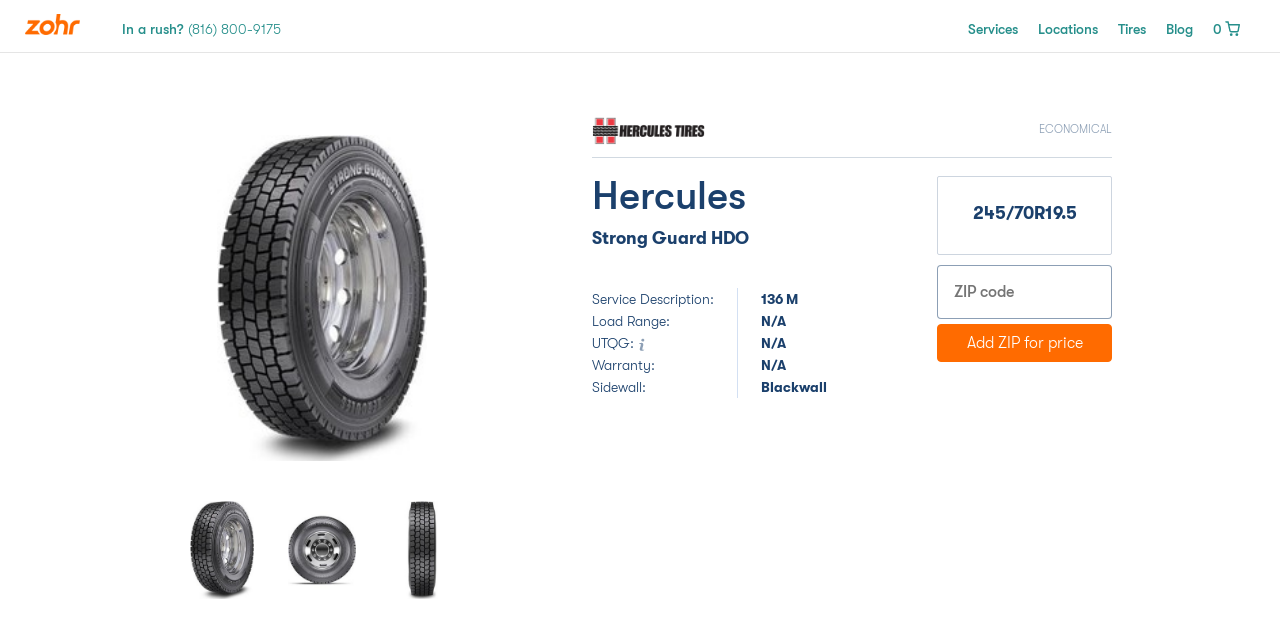

--- FILE ---
content_type: text/html; charset=utf-8
request_url: https://zohr.com/tires/hercules-tires/strong-guard-hdo-245-70-19-5-98263/
body_size: 33865
content:
<!DOCTYPE html>
<html lang="en">
<head>
  <!-- Google tag (gtag.js) -->
    <script async src="https://www.googletagmanager.com/gtag/js?id=G-WHTSPMM7WL"></script>
    <script>
        window.dataLayer = window.dataLayer || [];
        function gtag(){dataLayer.push(arguments);}
        gtag('js', new Date());

        gtag('config', "G-WHTSPMM7WL");
    </script>
    <script src="//js.honeybadger.io/v1.0/honeybadger.min.js" type="text/javascript"></script>
  <script type="text/javascript">
   Honeybadger.configure({
     apiKey: 'hbp_ops4dAnujAVX4EHTBj4Vw5h4HqtP7T3N2OTy',
     environment: 'production'
   });
  </script>


<style>.async-hide { opacity: 0 !important} </style>
<script>(function(a,s,y,n,c,h,i,d,e){s.className+=' '+y;h.start=1*new Date;
h.end=i=function(){s.className=s.className.replace(RegExp(' ?'+y),'')};
(a[n]=a[n]||[]).hide=h;setTimeout(function(){i();h.end=null},c);h.timeout=c;
})(window,document.documentElement,'async-hide','dataLayer',4000,
{'G-WHTSPMM7WL':true});</script>
<script>(function(w,d,s,l,i){w[l]=w[l]||[];w[l].push({'gtm.start':
new Date().getTime(),event:'gtm.js'});var f=d.getElementsByTagName(s)[0],
j=d.createElement(s),dl=l!='dataLayer'?'&l='+l:'';j.async=true;j.src=
'https://www.googletagmanager.com/gtm.js?id='+i+dl;f.parentNode.insertBefore(j,f);
})(window,document,'script','dataLayer', "G-WHTSPMM7WL");</script>
<meta name="ahrefs-site-verification" content="1364ec8ee9a1d3cd87d339c693952da7cc701d95ac692c193dbc6a8d6abfeebe">

    <meta charset="utf-8">
  <title>Hercules Strong Guard HDO 245/70R19.5 136M, 98263 - Zohr</title>
  <meta name="created" content="2024-06-28 04:14:52 -0500" />
  <meta name="robots" content="index, follow" />
  <meta name="description" content="We are the tire shop that comes to you! We sell, deliver, and install all brands of new tires for your personal or fleet vehicle." lang="en" />
  <meta name="keywords" content="Tires, New Tires, Michelin, BFGoodrich, Goodyear, Continental, Puncture, Puncture Repair, Flat Tire, Flat Tire Repair, Mobile Tire Shop, Mobile Tire Service, Mobile Tire Repair, Mobile Tire Replacement, Tire Rotation, Wheel Rebalance, Mount and Balance, Tire Installation, Tire Install, Tire Patch, Tire Plug, Patch and Plug, Toyo, Nitto, Uniroyal, Cooper, General Tires, Sumitomo, Hankook, Kumho, Pirelli, Low Profile Tires, Run Flat Tires, Tire Shop, Tire Store, Tire Service, Onsite Tire Service, On-demand Tire Shop, On-Demand Tire Service, Tire Delivery, Fleet Tires, Fleet Tire Service" lang="en" />

  <meta charset="utf-8">
  <meta content="text/html; charset=UTF-8" http-equiv="Content-Type" />
  <meta content="width=device-width, initial-scale=1.0, maximum-scale=1" name="viewport">
  <meta property="og:image" content="https://def6gq25brcrs.cloudfront.net/assets/spree/frontend/tele_tire-1bc2ae84b03ce24cdb2569fd99649bc010dd7cf92796d871f6d29283a5765a26.jpg" />
  <link href="https://zohr.com/tires/hercules-tires/strong-guard-hdo-245-70-19-5-98263/" rel="canonical" />
  <link rel="icon" type="image/x-icon" href="https://def6gq25brcrs.cloudfront.net/assets/favicon-1c21aa14e548212553b1b994999bfa5533e933c18f46045adcd014217df7e7e9.png" />
  <meta name="csrf-param" content="authenticity_token" />
<meta name="csrf-token" content="33MwSa_0VCTJXuuRms3FkdiQUWvdYp3qVoqljuye7z4j1XQh9xJdLz_TSpvcIO726-qcKdihvUdHLjHutHM1mA" />
      <script>
//<![CDATA[

      var _affirm_config = {
        public_api_key: "L8G461DDWOIL3ESP",
        script: "https://cdn1.affirm.com/js/v2/affirm.js"
      };
      (function(l,g,m,e,a,f,b){var d,c=l[m]||{},h=document.createElement(f),n=document.getElementsByTagName(f)[0],k=function(a,b,c){return function(){a[b]._.push([c,arguments])}};c[e]=k(c,e,"set");d=c[e];c[a]={};c[a]._=[];d._=[];c[a][b]=k(c,a,b);a=0;for(b="set add save post open empty reset on off trigger ready setProduct".split(" ");a<b.length;a++)d[b[a]]=k(c,e,b[a]);a=0;for(b=["get","token","url","items"];a<b.length;a++)d[b[a]]=function(){};h.async=!0;h.src=g[f];n.parentNode.insertBefore(h,n);delete g[f];d(g);l[m]=c})(window,_affirm_config,"affirm","checkout","ui","script","ready");
    
//]]>
</script>
  <link rel="stylesheet" href="https://def6gq25brcrs.cloudfront.net/assets/spree/v2/main-cb745d17b1fab92088ab01499530314582b276e2f2eae15d4fe31f7e1da0485b.css" />
  <link rel="stylesheet" href="https://def6gq25brcrs.cloudfront.net/assets/spree/v2/main-cb745d17b1fab92088ab01499530314582b276e2f2eae15d4fe31f7e1da0485b.css" />

</head>
<body>
<!--  <noscript><iframe src="https://www.googletagmanager.com/ns.html?id=" height="0" width="0" style="display:none;visibility:hidden"></iframe></noscript>-->


<script src="https://def6gq25brcrs.cloudfront.net/assets/spree/frontend/affirm_checkout-8f2af70ce72fee436eb14528ac3e74913dcd0f3666120d67e92a8c59d2881c5b.js"></script>
<div class="hero hero--shadow">
    <div class="nav nav--alternate" style="  ">
    <a style="display: flex; height: 25px;" href="/">
      <img class="nav__logo" src="https://def6gq25brcrs.cloudfront.net/assets/spree/shared/logo-6399c6a57888d65bcd5a08703e0ca79e59a44655de7a6cecd7e2c2a041436fe9.png" />
</a>    <div class="nav__text nav__text--bold">
      <a href="tel:8168009175" class="nav__link">
        In a rush?
        <span class="nav__text--thin">(816) 800-9175</span>
      </a>
    </div>
    <div class="nav__actions">
        <div class="nav__action">
            <div id="header_content_v2-1-nav_link_v2-1" class="nav_link_v2">    <a title="Services" data-link-target="" class="nav__link" href="/services">Services</a>
</div>
        </div>
        <div class="nav__action">
            <div id="header_content_v2-1-nav_link_v2-2" class="nav_link_v2">    <a title="Locations" data-link-target="" class="nav__link" href="/locations">Locations</a>
</div>
        </div>
        <div class="nav__action">
            <div id="header_content_v2-1-nav_link_v2-3" class="nav_link_v2">    <a title="Tires" data-link-target="" class="nav__link" href="/tires">Tires</a>
</div>
        </div>
        <div class="nav__action">
            <div id="header_content_v2-1-nav_link_v2-4" class="nav_link_v2">    <a title="Blog" data-link-target="" class="nav__link" href="/blog">Blog</a>
</div>
        </div>
      <div class="nav__action m-auto">
        <div class="link-to-cart cart--alternate">
          <a class="cart" href="/cart/">
            <div class="cart__count">0</div>
            <svg xmlns="http://www.w3.org/2000/svg" width="16" height="16" viewBox="0 0 16 16" fill="none" class="cart__icon">
<path d="M6.625 15.25C7.03921 15.25 7.375 14.9142 7.375 14.5C7.375 14.0858 7.03921 13.75 6.625 13.75C6.21079 13.75 5.875 14.0858 5.875 14.5C5.875 14.9142 6.21079 15.25 6.625 15.25Z" stroke="currentColor" stroke-width="1.5" stroke-linecap="round" stroke-linejoin="round"></path>
<path d="M12.625 15.25C13.0392 15.25 13.375 14.9142 13.375 14.5C13.375 14.0858 13.0392 13.75 12.625 13.75C12.2108 13.75 11.875 14.0858 11.875 14.5C11.875 14.9142 12.2108 15.25 12.625 15.25Z" stroke="currentColor" stroke-width="1.5" stroke-linecap="round" stroke-linejoin="round"></path>
<path d="M1 1H3.25L5.275 10.3C5.34513 10.6439 5.53364 10.9523 5.80771 11.1716C6.08179 11.3909 6.42408 11.5071 6.775 11.5H12.55C12.9009 11.5071 13.2432 11.3909 13.5173 11.1716C13.7914 10.9523 13.9799 10.6439 14.05 10.3L15.25 4H4.45" stroke="currentColor" stroke-width="1.5" stroke-linecap="round" stroke-linejoin="round"></path>
</svg>

</a>        </div>
      </div>
    </div>

    <div class="nav__mobile-actions">
      <div class="nav__action">
        <div class="link-to-cart cart--alternate">
          <a class="cart" href="/cart/">
            <div class="cart__count">0</div>
            <svg xmlns="http://www.w3.org/2000/svg" width="16" height="16" viewBox="0 0 16 16" fill="none" class="cart__icon">
<path d="M6.625 15.25C7.03921 15.25 7.375 14.9142 7.375 14.5C7.375 14.0858 7.03921 13.75 6.625 13.75C6.21079 13.75 5.875 14.0858 5.875 14.5C5.875 14.9142 6.21079 15.25 6.625 15.25Z" stroke="currentColor" stroke-width="1.5" stroke-linecap="round" stroke-linejoin="round"></path>
<path d="M12.625 15.25C13.0392 15.25 13.375 14.9142 13.375 14.5C13.375 14.0858 13.0392 13.75 12.625 13.75C12.2108 13.75 11.875 14.0858 11.875 14.5C11.875 14.9142 12.2108 15.25 12.625 15.25Z" stroke="currentColor" stroke-width="1.5" stroke-linecap="round" stroke-linejoin="round"></path>
<path d="M1 1H3.25L5.275 10.3C5.34513 10.6439 5.53364 10.9523 5.80771 11.1716C6.08179 11.3909 6.42408 11.5071 6.775 11.5H12.55C12.9009 11.5071 13.2432 11.3909 13.5173 11.1716C13.7914 10.9523 13.9799 10.6439 14.05 10.3L15.25 4H4.45" stroke="currentColor" stroke-width="1.5" stroke-linecap="round" stroke-linejoin="round"></path>
</svg>

</a>        </div>
      </div>
      <div class="nav__action">
        <div class="mobile-menu  mobile-menu--alternate" onclick="openMobileMenu()">
          <svg xmlns="http://www.w3.org/2000/svg" width="22" height="17" viewBox="0 0 22 17" fill="none" class="mobile-menu__icon">
<path d="M1 16H21M1 1H21M4.44828 8.5H21" stroke="currentColor" stroke-width="2" stroke-linecap="round"></path>
</svg>

        </div>
      </div>
    </div>

    <div class="mobile-menu__overlay mobile-menu__overlay--closed" id="mobile-menu">
      <div class="mobile-menu__nav">
        <div class="mobile-menu__nav__header">
          <img class="nav__logo" src="https://def6gq25brcrs.cloudfront.net/assets/spree/shared/logo-6399c6a57888d65bcd5a08703e0ca79e59a44655de7a6cecd7e2c2a041436fe9.png" />
          <div class="nav__text nav__text--bold">
            <a href="tel:8168009175" class="nav__link">
              In a rush?
              <span class="nav__text--thin">(816) 800-9175</span>
            </a>
          </div>
          <div class="nav__mobile-actions">
            <div class="nav__action">
              <div class="link-to-cart">
                <a class="cart" href="/cart/">
                  <div class="cart__count">0</div>
                  <svg xmlns="http://www.w3.org/2000/svg" width="16" height="16" viewBox="0 0 16 16" fill="none" class="cart__icon">
<path d="M6.625 15.25C7.03921 15.25 7.375 14.9142 7.375 14.5C7.375 14.0858 7.03921 13.75 6.625 13.75C6.21079 13.75 5.875 14.0858 5.875 14.5C5.875 14.9142 6.21079 15.25 6.625 15.25Z" stroke="currentColor" stroke-width="1.5" stroke-linecap="round" stroke-linejoin="round"></path>
<path d="M12.625 15.25C13.0392 15.25 13.375 14.9142 13.375 14.5C13.375 14.0858 13.0392 13.75 12.625 13.75C12.2108 13.75 11.875 14.0858 11.875 14.5C11.875 14.9142 12.2108 15.25 12.625 15.25Z" stroke="currentColor" stroke-width="1.5" stroke-linecap="round" stroke-linejoin="round"></path>
<path d="M1 1H3.25L5.275 10.3C5.34513 10.6439 5.53364 10.9523 5.80771 11.1716C6.08179 11.3909 6.42408 11.5071 6.775 11.5H12.55C12.9009 11.5071 13.2432 11.3909 13.5173 11.1716C13.7914 10.9523 13.9799 10.6439 14.05 10.3L15.25 4H4.45" stroke="currentColor" stroke-width="1.5" stroke-linecap="round" stroke-linejoin="round"></path>
</svg>

</a>              </div>
            </div>

            <div class="nav__action">
              <div class="mobile-menu" onclick="closeMobileMenu()">
                <svg xmlns="http://www.w3.org/2000/svg" width="18" height="18" viewBox="0 0 18 18" fill="none" class="mobile-menu__icon mobile-menu__icon--close">
<path d="M1.92889 2L16.071 16.1421" stroke="currentColor" stroke-width="2" stroke-linecap="round"></path>
<path d="M1.92889 16.1421L16.071 1.99995" stroke="currentColor" stroke-width="2" stroke-linecap="round"></path>
</svg>

              </div>
            </div>
          </div>
        </div>

          <div class="mobile-menu__list-item">
              <div id="header_content_v2-1-nav_link_v2-1" class="nav_link_v2">    <a title="Services" data-link-target="" class="nav__link" href="/services">Services</a>
</div>
          </div>
          <div class="mobile-menu__list-item">
              <div id="header_content_v2-1-nav_link_v2-2" class="nav_link_v2">    <a title="Locations" data-link-target="" class="nav__link" href="/locations">Locations</a>
</div>
          </div>
          <div class="mobile-menu__list-item">
              <div id="header_content_v2-1-nav_link_v2-3" class="nav_link_v2">    <a title="Tires" data-link-target="" class="nav__link" href="/tires">Tires</a>
</div>
          </div>
          <div class="mobile-menu__list-item">
              <div id="header_content_v2-1-nav_link_v2-4" class="nav_link_v2">    <a title="Blog" data-link-target="" class="nav__link" href="/blog">Blog</a>
</div>
          </div>

        <div class="mobile-menu__footer">
        </div>
      </div>
    </div>

    <script>
      function openMobileMenu() {
        document.getElementById('mobile-menu').classList.remove('mobile-menu__overlay--closed');
        document.body.classList.add('hide-overflow');
      }

      function closeMobileMenu() {
        document.getElementById('mobile-menu').classList.add('mobile-menu__overlay--closed');
        document.body.classList.remove('hide-overflow');
      }
    </script>
  </div>



  <div class="hero__content hero__content--full">
    <div class="tire-model-hero">
      <div class="tire-model-carousel">
        <div id="tireImages" class="carousel slide" data-interval="false">
          <div class="carousel-inner">
              <div class="carousel-item active">
                <img src="https://s3-us-west-2.amazonaws.com/zohr-production/app/public/spree/products/87339/product/hercules_strong_guard_hdo_rightwhole.jpg?1603306878" />
              </div>
              <div class="carousel-item ">
                <img src="https://s3-us-west-2.amazonaws.com/zohr-production/app/public/spree/products/166498/product/hercules_strong_20guard_20hdo_sideon.jpg?1611678545" />
              </div>
              <div class="carousel-item ">
                <img src="https://s3-us-west-2.amazonaws.com/zohr-production/app/public/spree/products/166500/product/hercules_strong_20guard_20hdo_tread.jpg?1611678546" />
              </div>
          </div>
          <a class="carousel-control-prev tire-model-carousel__control" href="#tireImages" role="button" data-slide="prev">
            <svg xmlns="http://www.w3.org/2000/svg" width="12" height="12" viewBox="0 0 12 12" fill="none" class="">
<path d="M6 11L1 6L6 0.999999M11 6L1.71429 6L11 6Z" stroke="currentColor" stroke-width="2" stroke-linecap="round" stroke-linejoin="round"></path>
</svg>

          </a>
          <a class="carousel-control-next tire-model-carousel__control" href="#tireImages" role="button" data-slide="next">
            <svg xmlns="http://www.w3.org/2000/svg" width="12" height="12" viewBox="0 0 12 12" fill="none" class="">
<path d="M6 1L11 6L6 11M1 6H10.2857H1Z" stroke="currentColor" stroke-width="2" stroke-linecap="round" stroke-linejoin="round"></path>
</svg>

          </a>
        </div>
        <div class="tire-model-carousel__gallery">
            <div class="tire-model-carousel__gallery-item" onClick="(function() { $('.carousel').carousel(0) })();">
              <img src="https://s3-us-west-2.amazonaws.com/zohr-production/app/public/spree/products/87339/product/hercules_strong_guard_hdo_rightwhole.jpg?1603306878" />
            </div>
            <div class="tire-model-carousel__gallery-item" onClick="(function() { $('.carousel').carousel(1) })();">
              <img src="https://s3-us-west-2.amazonaws.com/zohr-production/app/public/spree/products/166498/product/hercules_strong_20guard_20hdo_sideon.jpg?1611678545" />
            </div>
            <div class="tire-model-carousel__gallery-item" onClick="(function() { $('.carousel').carousel(2) })();">
              <img src="https://s3-us-west-2.amazonaws.com/zohr-production/app/public/spree/products/166500/product/hercules_strong_20guard_20hdo_tread.jpg?1611678546" />
            </div>
        </div>
      </div>

      <div id="tire_model_hero_v2-1" class="tire-model-info">        <div data-react-class="TireModelForm" data-react-props="{&quot;brand&quot;:{&quot;category&quot;:&quot;economical&quot;,&quot;logo_url&quot;:&quot;https://def6gq25brcrs.cloudfront.net/assets/spree/frontend/tire_brands/hercules-fbe54d8747d7823d28715945614712c6f6844e5f01ff9cb82113ac7e0bf687ab.png&quot;,&quot;name&quot;:&quot;Hercules&quot;},&quot;tire&quot;:{&quot;model&quot;:&quot;Strong Guard HDO&quot;,&quot;season&quot;:&quot;&quot;,&quot;load_index&quot;:&quot;136 M&quot;,&quot;full_size&quot;:&quot;N/A&quot;,&quot;utqg&quot;:&quot;N/A&quot;,&quot;warranty&quot;:&quot;N/A&quot;,&quot;sidewall&quot;:&quot;Blackwall&quot;,&quot;combined_size&quot;:&quot;245/70R19.5&quot;,&quot;variant_id&quot;:100606,&quot;addons&quot;:[{&quot;variant_id&quot;:4,&quot;name&quot;:&quot;Tire Installation&quot;,&quot;presentation&quot;:&quot;&quot;,&quot;amount&quot;:49.75},66247]},&quot;full_data&quot;:true,&quot;text&quot;:{&quot;description&quot;:{&quot;text&quot;:&quot;Service Description:&quot;,&quot;info&quot;:&quot;&quot;},&quot;load&quot;:{&quot;text&quot;:&quot;Load Range:&quot;,&quot;info&quot;:&quot;&quot;},&quot;utqg&quot;:{&quot;text&quot;:&quot;UTQG:&quot;,&quot;info&quot;:&quot;Tire tread wear, traction, and temperature ratings.&quot;},&quot;warranty&quot;:{&quot;text&quot;:&quot;Warranty:&quot;},&quot;sidewall&quot;:{&quot;text&quot;:&quot;Sidewall:&quot;}},&quot;price_with_supplier_location_id&quot;:null,&quot;tire_image&quot;:&quot;https://s3-us-west-2.amazonaws.com/zohr-production/app/public/spree/products/87339/product/hercules_strong_guard_hdo_rightwhole.jpg?1603306878&quot;,&quot;current_zip&quot;:null,&quot;contact_path&quot;:&quot;/contact/&quot;,&quot;assets&quot;:{&quot;info&quot;:&quot;https://def6gq25brcrs.cloudfront.net/assets/spree/v2/info-42e27f81958c059d3055e4a2bbf141e3b1140a8974bb9b4561ce2e856bfc4617.svg&quot;,&quot;cart&quot;:&quot;https://def6gq25brcrs.cloudfront.net/assets/spree/v2/shopping_cart-5aea220144d57392a8d2424841b81c98b6717f0b536f7b4032a2621c021cd5aa.svg&quot;}}" data-react-cache-id="TireModelForm-0"></div>
</div>    </div>
  </div>
</div>
  <div id="tire_model_description_v2-2" class="content-wrapper tire-model-description">    <div class="tire-model-description__column">
      <h2 class="heading-secondary">
        Description
      </h2>
    </div>
    <div class="tire-model-description__column">
      <ul class="tire-model-description__list">
          <li>Gen-H Tread Compound - Delivers extended mileage in addition to promotion outstanding wet traction and stable handling via a calculated balance of compounds</li>
          <li>Open Shoulder Tread Design - Promotes self-cleaning while enhancing traction in all road conditions</li>
          <li>3D Sipes - Increase control in dry and slippery conditions while guarding against irregular wear by interlocking the tread blocks to improve rigidity and reduce deformation</li>
          <li>Optimized Footprint and Wide Tread Design - Extends tread life, improves product performance and increases vehicle stability due to a larger contact patch</li>
          <li>7 year warranty</li>
      </ul>
    </div>
</div>  <div id="tire_model_sizes_v2-3" class="content-wrapper tire-model-sizes">    <h2 class="heading-secondary">
      Other sizes
    </h2>
      <div class="tire-model-sizes__section">
        <h4 class="tire-model-sizes__section-title">19.5</h4>

        <div class="tire-model-sizes__groups">
            <div class="tire-model-sizes__group">
                <a class="tire-model-sizes__group-item" href="/tires/hercules-tires/strong-guard-hdo-225-70-19-5-98262/">225/70R19.5</a>
                <a class="tire-model-sizes__group-item" href="/tires/hercules-tires/strong-guard-hdo-245-70-19-5-98263/">245/70R19.5</a>
                <a class="tire-model-sizes__group-item" href="/tires/hercules-tires/strong-guard-hdo-245-70-19-5-98380/">245/70R19.5</a>
                <a class="tire-model-sizes__group-item" href="/tires/hercules-tires/strong-guard-hdo-225-70-19-5-98379/">225/70R19.5</a>
            </div>
        </div>
      </div>
      <div class="tire-model-sizes__section">
        <h4 class="tire-model-sizes__section-title">22.5</h4>

        <div class="tire-model-sizes__groups">
            <div class="tire-model-sizes__group">
                <a class="tire-model-sizes__group-item" href="/tires/hercules-tires/strong-guard-hdo-295-75-22-5-98270/">295/75R22.5</a>
            </div>
        </div>
      </div>
      <div class="tire-model-sizes__section">
        <h4 class="tire-model-sizes__section-title">24.5</h4>

        <div class="tire-model-sizes__groups">
            <div class="tire-model-sizes__group">
                <a class="tire-model-sizes__group-item" href="/tires/hercules-tires/strong-guard-hdo-285-75-24-5-98268/">285/75R24.5</a>
            </div>
        </div>
      </div>
</div>  <div id="services_v2-4" class="services_v2">    <div class="content-wrapper services ">
        <h2 class="heading-secondary services__title">
            A full catalog of mobile tire shop services.
        </h2>
          <div id="services_v2-4-service_item_v2-1" class="service_item_v2">      <a href="/services/tire-installation-customer-supplied/" class="service__link">
      <div class="service">
          <div class="service__number">01</div>
        <div class="service__content">
          <div class="service__title">
              Tire Replacement
          </div>
          <div class="service__text">
            Choose your new tires, schedule your appointment, and one of our technicians will deliver them to your location and safely mount, balance, and install them.
          </div>
        </div>
      </div>
      </a>
</div>


          <div id="services_v2-4-service_item_v2-2" class="service_item_v2">      <a href="/services/tire-replacement/" class="service__link">
      <div class="service">
          <div class="service__number">02</div>
        <div class="service__content">
          <div class="service__title">
              Tire Installation
          </div>
          <div class="service__text">
            Already have your new tires? We mount and balance all types of tires including low-profile, run-flat, and light truck tires.
          </div>
        </div>
      </div>
      </a>
</div>


          <div id="services_v2-4-service_item_v2-3" class="service_item_v2">      <a href="/services/flat-tire-repair/" class="service__link">
      <div class="service">
          <div class="service__number">03</div>
        <div class="service__content">
          <div class="service__title">
              Flat Tire Repair
          </div>
          <div class="service__text">
            We’ll patch and plug a punctured tire at your location for a permanent repair that will outlast the tire.
          </div>
        </div>
      </div>
      </a>
</div>


          <div id="services_v2-4-service_item_v2-4" class="service_item_v2">      <a href="/services/tire-rotation/" class="service__link">
      <div class="service">
          <div class="service__number">04</div>
        <div class="service__content">
          <div class="service__title">
              Tire Rotation
          </div>
          <div class="service__text">
            Recommended every 7,500 miles or 6 months, we’ll come to you and rotate your tires to maximize their tread life.
          </div>
        </div>
      </div>
      </a>
</div>


          <div id="services_v2-4-service_item_v2-5" class="service_item_v2">      <a href="/services/tire-pressure-monitoring-system/" class="service__link">
      <div class="service">
          <div class="service__number">05</div>
        <div class="service__content">
          <div class="service__title">
              TPMS Service
          </div>
          <div class="service__text">
            We can keep you safe on the road and properly rebuild or replace your TPMS sensors.
          </div>
        </div>
      </div>
      </a>
</div>


    </div>
</div>  <div id="footer_content_v2-1" class="footer_content_v2">    <div class="content-padding-wrapper footer">
      <div class="footer__section footer__section--tab-full">
        <img class="footer__logo" src="https://def6gq25brcrs.cloudfront.net/assets/spree/shared/logo-6399c6a57888d65bcd5a08703e0ca79e59a44655de7a6cecd7e2c2a041436fe9.png" />
      </div>

          <div id="footer_content_v2-1-footer_section_v2-1" class="footer__section">    <h4 class="footer__section__title">About</h4>
    <ul class="footer__section__list">
          <li id="footer_content_v2-1-footer_section_v2-1-footer_link_v2-1" class="footer__section__list-item">    <a title="About" data-link-target="" href="/about">About</a>
</li>
          <li id="footer_content_v2-1-footer_section_v2-1-footer_link_v2-2" class="footer__section__list-item">    <a title="Reviews" data-link-target="" href="/reviews/">Reviews</a>
</li>
          <li id="footer_content_v2-1-footer_section_v2-1-footer_link_v2-3" class="footer__section__list-item">    <a title="Blog" data-link-target="" href="/blog">Blog</a>
</li>
          <li id="footer_content_v2-1-footer_section_v2-1-footer_link_v2-5" class="footer__section__list-item">    <a title="FAQ" data-link-target="" href="/faq">FAQ</a>
</li>
          <li id="footer_content_v2-1-footer_section_v2-1-footer_link_v2-6" class="footer__section__list-item">    <a title="Careers" data-link-target="" href="/careers/">Careers</a>
</li>
          <li id="footer_content_v2-1-footer_section_v2-1-footer_link_v2-7" class="footer__section__list-item">    <a title="Contact" data-link-target="" href="/contact/">Contact</a>
</li>
    </ul>
</div>
          <div id="footer_content_v2-1-footer_section_v2-2" class="footer__section">    <h4 class="footer__section__title">Services</h4>
    <ul class="footer__section__list">
          <li id="footer_content_v2-1-footer_section_v2-2-footer_link_v2-1" class="footer__section__list-item">    <a title="Tire Replacement" data-link-target="" href="/services/tire-installation-customer-supplied/">Tire Replacement</a>
</li>
          <li id="footer_content_v2-1-footer_section_v2-2-footer_link_v2-2" class="footer__section__list-item">    <a title="Tire Installation" data-link-target="" href="/services/tire-replacement/">Tire Installation</a>
</li>
          <li id="footer_content_v2-1-footer_section_v2-2-footer_link_v2-3" class="footer__section__list-item">    <a title="Flat Tire Repair" data-link-target="" href="/services/flat-tire-repair/">Flat Tire Repair</a>
</li>
          <li id="footer_content_v2-1-footer_section_v2-2-footer_link_v2-4" class="footer__section__list-item">    <a title="Tire Rotation" data-link-target="" href="/services/tire-rotation/">Tire Rotation</a>
</li>
          <li id="footer_content_v2-1-footer_section_v2-2-footer_link_v2-5" class="footer__section__list-item">    <a title="TPMS Services" data-link-target="" href="/services/tire-pressure-monitoring-system/">TPMS Services</a>
</li>
          <li id="footer_content_v2-1-footer_section_v2-2-footer_link_v2-6" class="footer__section__list-item">    <a title="Fleet Services" data-link-target="" href="/services/fleet-services/">Fleet Services</a>
</li>
    </ul>
</div>
          <div id="footer_content_v2-1-footer_section_v2-3" class="footer__section">    <h4 class="footer__section__title">Locations</h4>
    <ul class="footer__section__list">
          <li id="footer_content_v2-1-footer_section_v2-3-footer_link_v2-1" class="footer__section__list-item">    <a title="Dallas" data-link-target="" href="/locations/dallas/">Dallas</a>
</li>
          <li id="footer_content_v2-1-footer_section_v2-3-footer_link_v2-2" class="footer__section__list-item">    <a title="Fort Worth" data-link-target="" href="/locations/fort-worth/">Fort Worth</a>
</li>
          <li id="footer_content_v2-1-footer_section_v2-3-footer_link_v2-3" class="footer__section__list-item">    <a title="Houston" data-link-target="" href="/locations/houston/">Houston</a>
</li>
          <li id="footer_content_v2-1-footer_section_v2-3-footer_link_v2-4" class="footer__section__list-item">    <a title="Kansas City" data-link-target="" href="/locations/kansas-city-kansas/">Kansas City</a>
</li>
          <li id="footer_content_v2-1-footer_section_v2-3-footer_link_v2-5" class="footer__section__list-item">    <a title="See all locations" data-link-target="" href="/locations">See all locations</a>
</li>
    </ul>
</div>
          <div id="footer_content_v2-1-footer_section_v2-4" class="footer__section">    <h4 class="footer__section__title">Tire Brands</h4>
    <ul class="footer__section__list">
          <li id="footer_content_v2-1-footer_section_v2-4-footer_link_v2-1" class="footer__section__list-item">    <a title="Bridgestone" data-link-target="" href="/tires/bridgestone-tires/">Bridgestone</a>
</li>
          <li id="footer_content_v2-1-footer_section_v2-4-footer_link_v2-2" class="footer__section__list-item">    <a title="Continental" data-link-target="" href="/tires/continental-tires/">Continental</a>
</li>
          <li id="footer_content_v2-1-footer_section_v2-4-footer_link_v2-3" class="footer__section__list-item">    <a title="Pirelli" data-link-target="" href="/tires/pirelli-tires/">Pirelli</a>
</li>
          <li id="footer_content_v2-1-footer_section_v2-4-footer_link_v2-4" class="footer__section__list-item">    <a title="Dunlop" data-link-target="" href="/tires/dunlop-tires/">Dunlop</a>
</li>
          <li id="footer_content_v2-1-footer_section_v2-4-footer_link_v2-5" class="footer__section__list-item">    <a title="Goodyear" data-link-target="" href="/tires/goodyear-tires/">Goodyear</a>
</li>
          <li id="footer_content_v2-1-footer_section_v2-4-footer_link_v2-6" class="footer__section__list-item">    <a title="Firestone" data-link-target="" href="/tires/firestone-tires/">Firestone</a>
</li>
          <li id="footer_content_v2-1-footer_section_v2-4-footer_link_v2-7" class="footer__section__list-item">    <a title="Hankook" data-link-target="" href="/tires/hankook-tires/">Hankook</a>
</li>
          <li id="footer_content_v2-1-footer_section_v2-4-footer_link_v2-8" class="footer__section__list-item">    <a title="Yokohama" data-link-target="" href="/tires/yokohama-tires/">Yokohama</a>
</li>
          <li id="footer_content_v2-1-footer_section_v2-4-footer_link_v2-9" class="footer__section__list-item">    <a title="BFGoodrich" data-link-target="" href="/tires/bfgoodrich-tires/">BFGoodrich</a>
</li>
          <li id="footer_content_v2-1-footer_section_v2-4-footer_link_v2-10" class="footer__section__list-item">    <a title="See all tires" data-link-target="" href="/tires">See all tires</a>
</li>
    </ul>
</div>
          <div id="footer_content_v2-1-footer_section_v2-5" class="footer__section">    <h4 class="footer__section__title">Legal</h4>
    <ul class="footer__section__list">
          <li id="footer_content_v2-1-footer_section_v2-5-footer_link_v2-1" class="footer__section__list-item">    <a title="Privacy Policy" data-link-target="" href="/privacy-policy">Privacy Policy</a>
</li>
          <li id="footer_content_v2-1-footer_section_v2-5-footer_link_v2-2" class="footer__section__list-item">    <a title="Terms of Use" data-link-target="" href="/terms-of-use">Terms of Use</a>
</li>
          <li id="footer_content_v2-1-footer_section_v2-5-footer_link_v2-3" class="footer__section__list-item">    <a title="Road Hazard Warranty" data-link-target="" href="/road-hazard-warranty-coverage">Road Hazard Warranty</a>
</li>
    </ul>
</div>

      <div class="footer__section footer__section--tab-full footer__contact">
        <div class="footer__social">
          <h4 class="footer__section__title">Social Media</h4>
          <div class="footer__social-icons">
            <a target="_blank" href="https://facebook.com/zohr" class="footer__social-icon"><i class='fa fa-fw fa-facebook'></i></a>
            <a target="_blank" href="https://twitter.com/getzohr" class="footer__social-icon"><i class='fa fa-fw fa-twitter'></i></a>
            <a target='_blank' href="https://www.yelp.com/biz/zohr-mobile-tire-service-kansas-city" class="footer__social-icon"><i class='fa fa-fw fa-yelp'></i></a>
            <a target="_blank" href="https://instagram.com/getzohr" class="footer__social-icon"><i class='fa fa-fw fa-instagram'></i></a>
          </div>
        </div>
        <div class="footer__support">
          <h4 class="footer__section__title">Customer support:</h4>
          <div class="footer__support__number">
            <a href="tel:8168009175">
              (816) 800-9175
            </a>
          </div>
        </div>
      </div>
    </div>
</div>






<div id="modal-root"></div>
<script src="https://def6gq25brcrs.cloudfront.net/packs/application-ed8ecd121a96e2c4b357.js"></script>
<script src="https://def6gq25brcrs.cloudfront.net/assets/application-7ef4b76cca9499528feed46e525ea983c36d4ffd7db7adf9e6d9331f3598089b.js"></script>
<link rel="stylesheet" href="https://def6gq25brcrs.cloudfront.net/assets/spree/frontend/all-be0d70fa2cffea7bd8cc8682f00b3cd3fdfe38413574af840c149ab99d2e12cb.css" />
<script src="https://def6gq25brcrs.cloudfront.net/assets/spree/frontend/all-4271293c9de31df9d836a75b33e8c24bb6b92e7bf85aaed6e663b96881a5ce98.js" defer="defer"></script>
  <script>
    window.addEventListener('DOMContentLoaded', function() {
      Spree.ajax({
        url: '/cart_link/?v2=true',
        success: function(data) {
          $(".link-to-cart").html(data);
        }
      });
    });
  </script>

  <script async>
    (function(h,o,t,j,a,r){
      h.hj=h.hj||function(){(h.hj.q=h.hj.q||[]).push(arguments)};
      h._hjSettings={hjid:1152484,hjsv:6};
      a=o.getElementsByTagName('head')[0];
      r=o.createElement('script');r.async=1;
      r.src=t+h._hjSettings.hjid+j+h._hjSettings.hjsv;
      a.appendChild(r);
    })(window,document,'https://static.hotjar.com/c/hotjar-','.js?sv=');
  </script>
  <script type="text/javascript">
   window.heap=window.heap||[],heap.load=function(e,t){window.heap.appid=e,window.heap.config=t=t||{};var r=t.forceSSL||"https:"===document.location.protocol,a=document.createElement("script");a.type="text/javascript",a.async=!0,a.src=(r?"https:":"http:")+"//cdn.heapanalytics.com/js/heap-"+e+".js";var n=document.getElementsByTagName("script")[0];n.parentNode.insertBefore(a,n);for(var o=function(e){return function(){heap.push([e].concat(Array.prototype.slice.call(arguments,0)))}},p=["addEventProperties","addUserProperties","clearEventProperties","identify","resetIdentity","removeEventProperty","setEventProperties","track","unsetEventProperty"],c=0;c<p.length;c++)heap[p[c]]=o(p[c])};
     heap.load("157642382");
  </script>


</body>
</html>


--- FILE ---
content_type: application/javascript
request_url: https://def6gq25brcrs.cloudfront.net/packs/application-ed8ecd121a96e2c4b357.js
body_size: 179369
content:
!function(e){var t={};function n(r){if(t[r])return t[r].exports;var a=t[r]={i:r,l:!1,exports:{}};return e[r].call(a.exports,a,a.exports,n),a.l=!0,a.exports}n.m=e,n.c=t,n.d=function(e,t,r){n.o(e,t)||Object.defineProperty(e,t,{configurable:!1,enumerable:!0,get:r})},n.n=function(e){var t=e&&e.__esModule?function(){return e.default}:function(){return e};return n.d(t,"a",t),t},n.o=function(e,t){return Object.prototype.hasOwnProperty.call(e,t)},n.p="/packs/",n(n.s=285)}([function(e,t,n){(function(e){var t;t=function(){"use strict";var t,r;function a(){return t.apply(null,arguments)}function i(e){return e instanceof Array||"[object Array]"===Object.prototype.toString.call(e)}function o(e){return null!=e&&"[object Object]"===Object.prototype.toString.call(e)}function s(e){return void 0===e}function l(e){return"number"===typeof e||"[object Number]"===Object.prototype.toString.call(e)}function u(e){return e instanceof Date||"[object Date]"===Object.prototype.toString.call(e)}function d(e,t){var n,r=[];for(n=0;n<e.length;++n)r.push(t(e[n],n));return r}function c(e,t){return Object.prototype.hasOwnProperty.call(e,t)}function m(e,t){for(var n in t)c(t,n)&&(e[n]=t[n]);return c(t,"toString")&&(e.toString=t.toString),c(t,"valueOf")&&(e.valueOf=t.valueOf),e}function f(e,t,n,r){return xt(e,t,n,r,!0).utc()}function p(e){return null==e._pf&&(e._pf={empty:!1,unusedTokens:[],unusedInput:[],overflow:-2,charsLeftOver:0,nullInput:!1,invalidMonth:null,invalidFormat:!1,userInvalidated:!1,iso:!1,parsedDateParts:[],meridiem:null,rfc2822:!1,weekdayMismatch:!1}),e._pf}function _(e){if(null==e._isValid){var t=p(e),n=r.call(t.parsedDateParts,function(e){return null!=e}),a=!isNaN(e._d.getTime())&&t.overflow<0&&!t.empty&&!t.invalidMonth&&!t.invalidWeekday&&!t.weekdayMismatch&&!t.nullInput&&!t.invalidFormat&&!t.userInvalidated&&(!t.meridiem||t.meridiem&&n);if(e._strict&&(a=a&&0===t.charsLeftOver&&0===t.unusedTokens.length&&void 0===t.bigHour),null!=Object.isFrozen&&Object.isFrozen(e))return a;e._isValid=a}return e._isValid}function h(e){var t=f(NaN);return null!=e?m(p(t),e):p(t).userInvalidated=!0,t}r=Array.prototype.some?Array.prototype.some:function(e){for(var t=Object(this),n=t.length>>>0,r=0;r<n;r++)if(r in t&&e.call(this,t[r],r,t))return!0;return!1};var y=a.momentProperties=[];function v(e,t){var n,r,a;if(s(t._isAMomentObject)||(e._isAMomentObject=t._isAMomentObject),s(t._i)||(e._i=t._i),s(t._f)||(e._f=t._f),s(t._l)||(e._l=t._l),s(t._strict)||(e._strict=t._strict),s(t._tzm)||(e._tzm=t._tzm),s(t._isUTC)||(e._isUTC=t._isUTC),s(t._offset)||(e._offset=t._offset),s(t._pf)||(e._pf=p(t)),s(t._locale)||(e._locale=t._locale),y.length>0)for(n=0;n<y.length;n++)s(a=t[r=y[n]])||(e[r]=a);return e}var b=!1;function g(e){v(this,e),this._d=new Date(null!=e._d?e._d.getTime():NaN),this.isValid()||(this._d=new Date(NaN)),!1===b&&(b=!0,a.updateOffset(this),b=!1)}function M(e){return e instanceof g||null!=e&&null!=e._isAMomentObject}function k(e){return e<0?Math.ceil(e)||0:Math.floor(e)}function L(e){var t=+e,n=0;return 0!==t&&isFinite(t)&&(n=k(t)),n}function w(e,t,n){var r,a=Math.min(e.length,t.length),i=Math.abs(e.length-t.length),o=0;for(r=0;r<a;r++)(n&&e[r]!==t[r]||!n&&L(e[r])!==L(t[r]))&&o++;return o+i}function Y(e){!1===a.suppressDeprecationWarnings&&"undefined"!==typeof console&&console.warn&&console.warn("Deprecation warning: "+e)}function T(e,t){var n=!0;return m(function(){if(null!=a.deprecationHandler&&a.deprecationHandler(null,e),n){for(var r,i=[],o=0;o<arguments.length;o++){if(r="","object"===typeof arguments[o]){for(var s in r+="\n["+o+"] ",arguments[0])r+=s+": "+arguments[0][s]+", ";r=r.slice(0,-2)}else r=arguments[o];i.push(r)}Y(e+"\nArguments: "+Array.prototype.slice.call(i).join("")+"\n"+(new Error).stack),n=!1}return t.apply(this,arguments)},t)}var S,D={};function E(e,t){null!=a.deprecationHandler&&a.deprecationHandler(e,t),D[e]||(Y(t),D[e]=!0)}function x(e){return e instanceof Function||"[object Function]"===Object.prototype.toString.call(e)}function O(e,t){var n,r=m({},e);for(n in t)c(t,n)&&(o(e[n])&&o(t[n])?(r[n]={},m(r[n],e[n]),m(r[n],t[n])):null!=t[n]?r[n]=t[n]:delete r[n]);for(n in e)c(e,n)&&!c(t,n)&&o(e[n])&&(r[n]=m({},r[n]));return r}function j(e){null!=e&&this.set(e)}a.suppressDeprecationWarnings=!1,a.deprecationHandler=null,S=Object.keys?Object.keys:function(e){var t,n=[];for(t in e)c(e,t)&&n.push(t);return n};var P={};function C(e,t){var n=e.toLowerCase();P[n]=P[n+"s"]=P[t]=e}function H(e){return"string"===typeof e?P[e]||P[e.toLowerCase()]:void 0}function N(e){var t,n,r={};for(n in e)c(e,n)&&(t=H(n))&&(r[t]=e[n]);return r}var A={};function F(e,t){A[e]=t}function z(e,t,n){var r=""+Math.abs(e),a=t-r.length;return(e>=0?n?"+":"":"-")+Math.pow(10,Math.max(0,a)).toString().substr(1)+r}var R=/(\[[^\[]*\])|(\\)?([Hh]mm(ss)?|Mo|MM?M?M?|Do|DDDo|DD?D?D?|ddd?d?|do?|w[o|w]?|W[o|W]?|Qo?|YYYYYY|YYYYY|YYYY|YY|gg(ggg?)?|GG(GGG?)?|e|E|a|A|hh?|HH?|kk?|mm?|ss?|S{1,9}|x|X|zz?|ZZ?|.)/g,W=/(\[[^\[]*\])|(\\)?(LTS|LT|LL?L?L?|l{1,4})/g,I={},V={};function U(e,t,n,r){var a=r;"string"===typeof r&&(a=function(){return this[r]()}),e&&(V[e]=a),t&&(V[t[0]]=function(){return z(a.apply(this,arguments),t[1],t[2])}),n&&(V[n]=function(){return this.localeData().ordinal(a.apply(this,arguments),e)})}function q(e,t){return e.isValid()?(t=B(t,e.localeData()),I[t]=I[t]||function(e){var t,n,r,a=e.match(R);for(t=0,n=a.length;t<n;t++)V[a[t]]?a[t]=V[a[t]]:a[t]=(r=a[t]).match(/\[[\s\S]/)?r.replace(/^\[|\]$/g,""):r.replace(/\\/g,"");return function(t){var r,i="";for(r=0;r<n;r++)i+=x(a[r])?a[r].call(t,e):a[r];return i}}(t),I[t](e)):e.localeData().invalidDate()}function B(e,t){var n=5;function r(e){return t.longDateFormat(e)||e}for(W.lastIndex=0;n>=0&&W.test(e);)e=e.replace(W,r),W.lastIndex=0,n-=1;return e}var J=/\d/,G=/\d\d/,K=/\d{3}/,$=/\d{4}/,Q=/[+-]?\d{6}/,Z=/\d\d?/,X=/\d\d\d\d?/,ee=/\d\d\d\d\d\d?/,te=/\d{1,3}/,ne=/\d{1,4}/,re=/[+-]?\d{1,6}/,ae=/\d+/,ie=/[+-]?\d+/,oe=/Z|[+-]\d\d:?\d\d/gi,se=/Z|[+-]\d\d(?::?\d\d)?/gi,le=/[0-9]{0,256}['a-z\u00A0-\u05FF\u0700-\uD7FF\uF900-\uFDCF\uFDF0-\uFF07\uFF10-\uFFEF]{1,256}|[\u0600-\u06FF\/]{1,256}(\s*?[\u0600-\u06FF]{1,256}){1,2}/i,ue={};function de(e,t,n){ue[e]=x(t)?t:function(e,r){return e&&n?n:t}}function ce(e,t){return c(ue,e)?ue[e](t._strict,t._locale):new RegExp(me(e.replace("\\","").replace(/\\(\[)|\\(\])|\[([^\]\[]*)\]|\\(.)/g,function(e,t,n,r,a){return t||n||r||a})))}function me(e){return e.replace(/[-\/\\^$*+?.()|[\]{}]/g,"\\$&")}var fe={};function pe(e,t){var n,r=t;for("string"===typeof e&&(e=[e]),l(t)&&(r=function(e,n){n[t]=L(e)}),n=0;n<e.length;n++)fe[e[n]]=r}function _e(e,t){pe(e,function(e,n,r,a){r._w=r._w||{},t(e,r._w,r,a)})}function he(e,t,n){null!=t&&c(fe,e)&&fe[e](t,n._a,n,e)}var ye=0,ve=1,be=2,ge=3,Me=4,ke=5,Le=6,we=7,Ye=8;function Te(e){return Se(e)?366:365}function Se(e){return e%4===0&&e%100!==0||e%400===0}U("Y",0,0,function(){var e=this.year();return e<=9999?""+e:"+"+e}),U(0,["YY",2],0,function(){return this.year()%100}),U(0,["YYYY",4],0,"year"),U(0,["YYYYY",5],0,"year"),U(0,["YYYYYY",6,!0],0,"year"),C("year","y"),F("year",1),de("Y",ie),de("YY",Z,G),de("YYYY",ne,$),de("YYYYY",re,Q),de("YYYYYY",re,Q),pe(["YYYYY","YYYYYY"],ye),pe("YYYY",function(e,t){t[ye]=2===e.length?a.parseTwoDigitYear(e):L(e)}),pe("YY",function(e,t){t[ye]=a.parseTwoDigitYear(e)}),pe("Y",function(e,t){t[ye]=parseInt(e,10)}),a.parseTwoDigitYear=function(e){return L(e)+(L(e)>68?1900:2e3)};var De,Ee=xe("FullYear",!0);function xe(e,t){return function(n){return null!=n?(je(this,e,n),a.updateOffset(this,t),this):Oe(this,e)}}function Oe(e,t){return e.isValid()?e._d["get"+(e._isUTC?"UTC":"")+t]():NaN}function je(e,t,n){e.isValid()&&!isNaN(n)&&("FullYear"===t&&Se(e.year())&&1===e.month()&&29===e.date()?e._d["set"+(e._isUTC?"UTC":"")+t](n,e.month(),Pe(n,e.month())):e._d["set"+(e._isUTC?"UTC":"")+t](n))}function Pe(e,t){if(isNaN(e)||isNaN(t))return NaN;var n,r=(t%(n=12)+n)%n;return e+=(t-r)/12,1===r?Se(e)?29:28:31-r%7%2}De=Array.prototype.indexOf?Array.prototype.indexOf:function(e){var t;for(t=0;t<this.length;++t)if(this[t]===e)return t;return-1},U("M",["MM",2],"Mo",function(){return this.month()+1}),U("MMM",0,0,function(e){return this.localeData().monthsShort(this,e)}),U("MMMM",0,0,function(e){return this.localeData().months(this,e)}),C("month","M"),F("month",8),de("M",Z),de("MM",Z,G),de("MMM",function(e,t){return t.monthsShortRegex(e)}),de("MMMM",function(e,t){return t.monthsRegex(e)}),pe(["M","MM"],function(e,t){t[ve]=L(e)-1}),pe(["MMM","MMMM"],function(e,t,n,r){var a=n._locale.monthsParse(e,r,n._strict);null!=a?t[ve]=a:p(n).invalidMonth=e});var Ce=/D[oD]?(\[[^\[\]]*\]|\s)+MMMM?/,He="January_February_March_April_May_June_July_August_September_October_November_December".split("_");var Ne="Jan_Feb_Mar_Apr_May_Jun_Jul_Aug_Sep_Oct_Nov_Dec".split("_");function Ae(e,t){var n;if(!e.isValid())return e;if("string"===typeof t)if(/^\d+$/.test(t))t=L(t);else if(!l(t=e.localeData().monthsParse(t)))return e;return n=Math.min(e.date(),Pe(e.year(),t)),e._d["set"+(e._isUTC?"UTC":"")+"Month"](t,n),e}function Fe(e){return null!=e?(Ae(this,e),a.updateOffset(this,!0),this):Oe(this,"Month")}var ze=le;var Re=le;function We(){function e(e,t){return t.length-e.length}var t,n,r=[],a=[],i=[];for(t=0;t<12;t++)n=f([2e3,t]),r.push(this.monthsShort(n,"")),a.push(this.months(n,"")),i.push(this.months(n,"")),i.push(this.monthsShort(n,""));for(r.sort(e),a.sort(e),i.sort(e),t=0;t<12;t++)r[t]=me(r[t]),a[t]=me(a[t]);for(t=0;t<24;t++)i[t]=me(i[t]);this._monthsRegex=new RegExp("^("+i.join("|")+")","i"),this._monthsShortRegex=this._monthsRegex,this._monthsStrictRegex=new RegExp("^("+a.join("|")+")","i"),this._monthsShortStrictRegex=new RegExp("^("+r.join("|")+")","i")}function Ie(e){var t;if(e<100&&e>=0){var n=Array.prototype.slice.call(arguments);n[0]=e+400,t=new Date(Date.UTC.apply(null,n)),isFinite(t.getUTCFullYear())&&t.setUTCFullYear(e)}else t=new Date(Date.UTC.apply(null,arguments));return t}function Ve(e,t,n){var r=7+t-n;return-((7+Ie(e,0,r).getUTCDay()-t)%7)+r-1}function Ue(e,t,n,r,a){var i,o,s=1+7*(t-1)+(7+n-r)%7+Ve(e,r,a);return s<=0?o=Te(i=e-1)+s:s>Te(e)?(i=e+1,o=s-Te(e)):(i=e,o=s),{year:i,dayOfYear:o}}function qe(e,t,n){var r,a,i=Ve(e.year(),t,n),o=Math.floor((e.dayOfYear()-i-1)/7)+1;return o<1?r=o+Be(a=e.year()-1,t,n):o>Be(e.year(),t,n)?(r=o-Be(e.year(),t,n),a=e.year()+1):(a=e.year(),r=o),{week:r,year:a}}function Be(e,t,n){var r=Ve(e,t,n),a=Ve(e+1,t,n);return(Te(e)-r+a)/7}U("w",["ww",2],"wo","week"),U("W",["WW",2],"Wo","isoWeek"),C("week","w"),C("isoWeek","W"),F("week",5),F("isoWeek",5),de("w",Z),de("ww",Z,G),de("W",Z),de("WW",Z,G),_e(["w","ww","W","WW"],function(e,t,n,r){t[r.substr(0,1)]=L(e)});function Je(e,t){return e.slice(t,7).concat(e.slice(0,t))}U("d",0,"do","day"),U("dd",0,0,function(e){return this.localeData().weekdaysMin(this,e)}),U("ddd",0,0,function(e){return this.localeData().weekdaysShort(this,e)}),U("dddd",0,0,function(e){return this.localeData().weekdays(this,e)}),U("e",0,0,"weekday"),U("E",0,0,"isoWeekday"),C("day","d"),C("weekday","e"),C("isoWeekday","E"),F("day",11),F("weekday",11),F("isoWeekday",11),de("d",Z),de("e",Z),de("E",Z),de("dd",function(e,t){return t.weekdaysMinRegex(e)}),de("ddd",function(e,t){return t.weekdaysShortRegex(e)}),de("dddd",function(e,t){return t.weekdaysRegex(e)}),_e(["dd","ddd","dddd"],function(e,t,n,r){var a=n._locale.weekdaysParse(e,r,n._strict);null!=a?t.d=a:p(n).invalidWeekday=e}),_e(["d","e","E"],function(e,t,n,r){t[r]=L(e)});var Ge="Sunday_Monday_Tuesday_Wednesday_Thursday_Friday_Saturday".split("_");var Ke="Sun_Mon_Tue_Wed_Thu_Fri_Sat".split("_");var $e="Su_Mo_Tu_We_Th_Fr_Sa".split("_");var Qe=le;var Ze=le;var Xe=le;function et(){function e(e,t){return t.length-e.length}var t,n,r,a,i,o=[],s=[],l=[],u=[];for(t=0;t<7;t++)n=f([2e3,1]).day(t),r=this.weekdaysMin(n,""),a=this.weekdaysShort(n,""),i=this.weekdays(n,""),o.push(r),s.push(a),l.push(i),u.push(r),u.push(a),u.push(i);for(o.sort(e),s.sort(e),l.sort(e),u.sort(e),t=0;t<7;t++)s[t]=me(s[t]),l[t]=me(l[t]),u[t]=me(u[t]);this._weekdaysRegex=new RegExp("^("+u.join("|")+")","i"),this._weekdaysShortRegex=this._weekdaysRegex,this._weekdaysMinRegex=this._weekdaysRegex,this._weekdaysStrictRegex=new RegExp("^("+l.join("|")+")","i"),this._weekdaysShortStrictRegex=new RegExp("^("+s.join("|")+")","i"),this._weekdaysMinStrictRegex=new RegExp("^("+o.join("|")+")","i")}function tt(){return this.hours()%12||12}function nt(e,t){U(e,0,0,function(){return this.localeData().meridiem(this.hours(),this.minutes(),t)})}function rt(e,t){return t._meridiemParse}U("H",["HH",2],0,"hour"),U("h",["hh",2],0,tt),U("k",["kk",2],0,function(){return this.hours()||24}),U("hmm",0,0,function(){return""+tt.apply(this)+z(this.minutes(),2)}),U("hmmss",0,0,function(){return""+tt.apply(this)+z(this.minutes(),2)+z(this.seconds(),2)}),U("Hmm",0,0,function(){return""+this.hours()+z(this.minutes(),2)}),U("Hmmss",0,0,function(){return""+this.hours()+z(this.minutes(),2)+z(this.seconds(),2)}),nt("a",!0),nt("A",!1),C("hour","h"),F("hour",13),de("a",rt),de("A",rt),de("H",Z),de("h",Z),de("k",Z),de("HH",Z,G),de("hh",Z,G),de("kk",Z,G),de("hmm",X),de("hmmss",ee),de("Hmm",X),de("Hmmss",ee),pe(["H","HH"],ge),pe(["k","kk"],function(e,t,n){var r=L(e);t[ge]=24===r?0:r}),pe(["a","A"],function(e,t,n){n._isPm=n._locale.isPM(e),n._meridiem=e}),pe(["h","hh"],function(e,t,n){t[ge]=L(e),p(n).bigHour=!0}),pe("hmm",function(e,t,n){var r=e.length-2;t[ge]=L(e.substr(0,r)),t[Me]=L(e.substr(r)),p(n).bigHour=!0}),pe("hmmss",function(e,t,n){var r=e.length-4,a=e.length-2;t[ge]=L(e.substr(0,r)),t[Me]=L(e.substr(r,2)),t[ke]=L(e.substr(a)),p(n).bigHour=!0}),pe("Hmm",function(e,t,n){var r=e.length-2;t[ge]=L(e.substr(0,r)),t[Me]=L(e.substr(r))}),pe("Hmmss",function(e,t,n){var r=e.length-4,a=e.length-2;t[ge]=L(e.substr(0,r)),t[Me]=L(e.substr(r,2)),t[ke]=L(e.substr(a))});var at,it=xe("Hours",!0),ot={calendar:{sameDay:"[Today at] LT",nextDay:"[Tomorrow at] LT",nextWeek:"dddd [at] LT",lastDay:"[Yesterday at] LT",lastWeek:"[Last] dddd [at] LT",sameElse:"L"},longDateFormat:{LTS:"h:mm:ss A",LT:"h:mm A",L:"MM/DD/YYYY",LL:"MMMM D, YYYY",LLL:"MMMM D, YYYY h:mm A",LLLL:"dddd, MMMM D, YYYY h:mm A"},invalidDate:"Invalid date",ordinal:"%d",dayOfMonthOrdinalParse:/\d{1,2}/,relativeTime:{future:"in %s",past:"%s ago",s:"a few seconds",ss:"%d seconds",m:"a minute",mm:"%d minutes",h:"an hour",hh:"%d hours",d:"a day",dd:"%d days",M:"a month",MM:"%d months",y:"a year",yy:"%d years"},months:He,monthsShort:Ne,week:{dow:0,doy:6},weekdays:Ge,weekdaysMin:$e,weekdaysShort:Ke,meridiemParse:/[ap]\.?m?\.?/i},st={},lt={};function ut(e){return e?e.toLowerCase().replace("_","-"):e}function dt(t){var r=null;if(!st[t]&&"undefined"!==typeof e&&e&&e.exports)try{r=at._abbr;n(251)("./"+t),ct(r)}catch(e){}return st[t]}function ct(e,t){var n;return e&&((n=s(t)?ft(e):mt(e,t))?at=n:"undefined"!==typeof console&&console.warn&&console.warn("Locale "+e+" not found. Did you forget to load it?")),at._abbr}function mt(e,t){if(null!==t){var n,r=ot;if(t.abbr=e,null!=st[e])E("defineLocaleOverride","use moment.updateLocale(localeName, config) to change an existing locale. moment.defineLocale(localeName, config) should only be used for creating a new locale See http://momentjs.com/guides/#/warnings/define-locale/ for more info."),r=st[e]._config;else if(null!=t.parentLocale)if(null!=st[t.parentLocale])r=st[t.parentLocale]._config;else{if(null==(n=dt(t.parentLocale)))return lt[t.parentLocale]||(lt[t.parentLocale]=[]),lt[t.parentLocale].push({name:e,config:t}),null;r=n._config}return st[e]=new j(O(r,t)),lt[e]&&lt[e].forEach(function(e){mt(e.name,e.config)}),ct(e),st[e]}return delete st[e],null}function ft(e){var t;if(e&&e._locale&&e._locale._abbr&&(e=e._locale._abbr),!e)return at;if(!i(e)){if(t=dt(e))return t;e=[e]}return function(e){for(var t,n,r,a,i=0;i<e.length;){for(t=(a=ut(e[i]).split("-")).length,n=(n=ut(e[i+1]))?n.split("-"):null;t>0;){if(r=dt(a.slice(0,t).join("-")))return r;if(n&&n.length>=t&&w(a,n,!0)>=t-1)break;t--}i++}return at}(e)}function pt(e){var t,n=e._a;return n&&-2===p(e).overflow&&(t=n[ve]<0||n[ve]>11?ve:n[be]<1||n[be]>Pe(n[ye],n[ve])?be:n[ge]<0||n[ge]>24||24===n[ge]&&(0!==n[Me]||0!==n[ke]||0!==n[Le])?ge:n[Me]<0||n[Me]>59?Me:n[ke]<0||n[ke]>59?ke:n[Le]<0||n[Le]>999?Le:-1,p(e)._overflowDayOfYear&&(t<ye||t>be)&&(t=be),p(e)._overflowWeeks&&-1===t&&(t=we),p(e)._overflowWeekday&&-1===t&&(t=Ye),p(e).overflow=t),e}function _t(e,t,n){return null!=e?e:null!=t?t:n}function ht(e){var t,n,r,i,o,s=[];if(!e._d){for(r=function(e){var t=new Date(a.now());return e._useUTC?[t.getUTCFullYear(),t.getUTCMonth(),t.getUTCDate()]:[t.getFullYear(),t.getMonth(),t.getDate()]}(e),e._w&&null==e._a[be]&&null==e._a[ve]&&function(e){var t,n,r,a,i,o,s,l;if(null!=(t=e._w).GG||null!=t.W||null!=t.E)i=1,o=4,n=_t(t.GG,e._a[ye],qe(Ot(),1,4).year),r=_t(t.W,1),((a=_t(t.E,1))<1||a>7)&&(l=!0);else{i=e._locale._week.dow,o=e._locale._week.doy;var u=qe(Ot(),i,o);n=_t(t.gg,e._a[ye],u.year),r=_t(t.w,u.week),null!=t.d?((a=t.d)<0||a>6)&&(l=!0):null!=t.e?(a=t.e+i,(t.e<0||t.e>6)&&(l=!0)):a=i}r<1||r>Be(n,i,o)?p(e)._overflowWeeks=!0:null!=l?p(e)._overflowWeekday=!0:(s=Ue(n,r,a,i,o),e._a[ye]=s.year,e._dayOfYear=s.dayOfYear)}(e),null!=e._dayOfYear&&(o=_t(e._a[ye],r[ye]),(e._dayOfYear>Te(o)||0===e._dayOfYear)&&(p(e)._overflowDayOfYear=!0),n=Ie(o,0,e._dayOfYear),e._a[ve]=n.getUTCMonth(),e._a[be]=n.getUTCDate()),t=0;t<3&&null==e._a[t];++t)e._a[t]=s[t]=r[t];for(;t<7;t++)e._a[t]=s[t]=null==e._a[t]?2===t?1:0:e._a[t];24===e._a[ge]&&0===e._a[Me]&&0===e._a[ke]&&0===e._a[Le]&&(e._nextDay=!0,e._a[ge]=0),e._d=(e._useUTC?Ie:function(e,t,n,r,a,i,o){var s;return e<100&&e>=0?(s=new Date(e+400,t,n,r,a,i,o),isFinite(s.getFullYear())&&s.setFullYear(e)):s=new Date(e,t,n,r,a,i,o),s}).apply(null,s),i=e._useUTC?e._d.getUTCDay():e._d.getDay(),null!=e._tzm&&e._d.setUTCMinutes(e._d.getUTCMinutes()-e._tzm),e._nextDay&&(e._a[ge]=24),e._w&&"undefined"!==typeof e._w.d&&e._w.d!==i&&(p(e).weekdayMismatch=!0)}}var yt=/^\s*((?:[+-]\d{6}|\d{4})-(?:\d\d-\d\d|W\d\d-\d|W\d\d|\d\d\d|\d\d))(?:(T| )(\d\d(?::\d\d(?::\d\d(?:[.,]\d+)?)?)?)([\+\-]\d\d(?::?\d\d)?|\s*Z)?)?$/,vt=/^\s*((?:[+-]\d{6}|\d{4})(?:\d\d\d\d|W\d\d\d|W\d\d|\d\d\d|\d\d))(?:(T| )(\d\d(?:\d\d(?:\d\d(?:[.,]\d+)?)?)?)([\+\-]\d\d(?::?\d\d)?|\s*Z)?)?$/,bt=/Z|[+-]\d\d(?::?\d\d)?/,gt=[["YYYYYY-MM-DD",/[+-]\d{6}-\d\d-\d\d/],["YYYY-MM-DD",/\d{4}-\d\d-\d\d/],["GGGG-[W]WW-E",/\d{4}-W\d\d-\d/],["GGGG-[W]WW",/\d{4}-W\d\d/,!1],["YYYY-DDD",/\d{4}-\d{3}/],["YYYY-MM",/\d{4}-\d\d/,!1],["YYYYYYMMDD",/[+-]\d{10}/],["YYYYMMDD",/\d{8}/],["GGGG[W]WWE",/\d{4}W\d{3}/],["GGGG[W]WW",/\d{4}W\d{2}/,!1],["YYYYDDD",/\d{7}/]],Mt=[["HH:mm:ss.SSSS",/\d\d:\d\d:\d\d\.\d+/],["HH:mm:ss,SSSS",/\d\d:\d\d:\d\d,\d+/],["HH:mm:ss",/\d\d:\d\d:\d\d/],["HH:mm",/\d\d:\d\d/],["HHmmss.SSSS",/\d\d\d\d\d\d\.\d+/],["HHmmss,SSSS",/\d\d\d\d\d\d,\d+/],["HHmmss",/\d\d\d\d\d\d/],["HHmm",/\d\d\d\d/],["HH",/\d\d/]],kt=/^\/?Date\((\-?\d+)/i;function Lt(e){var t,n,r,a,i,o,s=e._i,l=yt.exec(s)||vt.exec(s);if(l){for(p(e).iso=!0,t=0,n=gt.length;t<n;t++)if(gt[t][1].exec(l[1])){a=gt[t][0],r=!1!==gt[t][2];break}if(null==a)return void(e._isValid=!1);if(l[3]){for(t=0,n=Mt.length;t<n;t++)if(Mt[t][1].exec(l[3])){i=(l[2]||" ")+Mt[t][0];break}if(null==i)return void(e._isValid=!1)}if(!r&&null!=i)return void(e._isValid=!1);if(l[4]){if(!bt.exec(l[4]))return void(e._isValid=!1);o="Z"}e._f=a+(i||"")+(o||""),Dt(e)}else e._isValid=!1}var wt=/^(?:(Mon|Tue|Wed|Thu|Fri|Sat|Sun),?\s)?(\d{1,2})\s(Jan|Feb|Mar|Apr|May|Jun|Jul|Aug|Sep|Oct|Nov|Dec)\s(\d{2,4})\s(\d\d):(\d\d)(?::(\d\d))?\s(?:(UT|GMT|[ECMP][SD]T)|([Zz])|([+-]\d{4}))$/;function Yt(e,t,n,r,a,i){var o=[function(e){var t=parseInt(e,10);if(t<=49)return 2e3+t;if(t<=999)return 1900+t;return t}(e),Ne.indexOf(t),parseInt(n,10),parseInt(r,10),parseInt(a,10)];return i&&o.push(parseInt(i,10)),o}var Tt={UT:0,GMT:0,EDT:-240,EST:-300,CDT:-300,CST:-360,MDT:-360,MST:-420,PDT:-420,PST:-480};function St(e){var t=wt.exec(e._i.replace(/\([^)]*\)|[\n\t]/g," ").replace(/(\s\s+)/g," ").replace(/^\s\s*/,"").replace(/\s\s*$/,""));if(t){var n=Yt(t[4],t[3],t[2],t[5],t[6],t[7]);if(!function(e,t,n){return!e||Ke.indexOf(e)===new Date(t[0],t[1],t[2]).getDay()||(p(n).weekdayMismatch=!0,n._isValid=!1,!1)}(t[1],n,e))return;e._a=n,e._tzm=function(e,t,n){if(e)return Tt[e];if(t)return 0;var r=parseInt(n,10),a=r%100;return(r-a)/100*60+a}(t[8],t[9],t[10]),e._d=Ie.apply(null,e._a),e._d.setUTCMinutes(e._d.getUTCMinutes()-e._tzm),p(e).rfc2822=!0}else e._isValid=!1}function Dt(e){if(e._f!==a.ISO_8601)if(e._f!==a.RFC_2822){e._a=[],p(e).empty=!0;var t,n,r,i,o,s=""+e._i,l=s.length,u=0;for(r=B(e._f,e._locale).match(R)||[],t=0;t<r.length;t++)i=r[t],(n=(s.match(ce(i,e))||[])[0])&&((o=s.substr(0,s.indexOf(n))).length>0&&p(e).unusedInput.push(o),s=s.slice(s.indexOf(n)+n.length),u+=n.length),V[i]?(n?p(e).empty=!1:p(e).unusedTokens.push(i),he(i,n,e)):e._strict&&!n&&p(e).unusedTokens.push(i);p(e).charsLeftOver=l-u,s.length>0&&p(e).unusedInput.push(s),e._a[ge]<=12&&!0===p(e).bigHour&&e._a[ge]>0&&(p(e).bigHour=void 0),p(e).parsedDateParts=e._a.slice(0),p(e).meridiem=e._meridiem,e._a[ge]=function(e,t,n){var r;if(null==n)return t;return null!=e.meridiemHour?e.meridiemHour(t,n):null!=e.isPM?((r=e.isPM(n))&&t<12&&(t+=12),r||12!==t||(t=0),t):t}(e._locale,e._a[ge],e._meridiem),ht(e),pt(e)}else St(e);else Lt(e)}function Et(e){var t=e._i,n=e._f;return e._locale=e._locale||ft(e._l),null===t||void 0===n&&""===t?h({nullInput:!0}):("string"===typeof t&&(e._i=t=e._locale.preparse(t)),M(t)?new g(pt(t)):(u(t)?e._d=t:i(n)?function(e){var t,n,r,a,i;if(0===e._f.length)return p(e).invalidFormat=!0,void(e._d=new Date(NaN));for(a=0;a<e._f.length;a++)i=0,t=v({},e),null!=e._useUTC&&(t._useUTC=e._useUTC),t._f=e._f[a],Dt(t),_(t)&&(i+=p(t).charsLeftOver,i+=10*p(t).unusedTokens.length,p(t).score=i,(null==r||i<r)&&(r=i,n=t));m(e,n||t)}(e):n?Dt(e):function(e){var t=e._i;s(t)?e._d=new Date(a.now()):u(t)?e._d=new Date(t.valueOf()):"string"===typeof t?function(e){var t=kt.exec(e._i);null===t?(Lt(e),!1===e._isValid&&(delete e._isValid,St(e),!1===e._isValid&&(delete e._isValid,a.createFromInputFallback(e)))):e._d=new Date(+t[1])}(e):i(t)?(e._a=d(t.slice(0),function(e){return parseInt(e,10)}),ht(e)):o(t)?function(e){if(!e._d){var t=N(e._i);e._a=d([t.year,t.month,t.day||t.date,t.hour,t.minute,t.second,t.millisecond],function(e){return e&&parseInt(e,10)}),ht(e)}}(e):l(t)?e._d=new Date(t):a.createFromInputFallback(e)}(e),_(e)||(e._d=null),e))}function xt(e,t,n,r,a){var s,l={};return!0!==n&&!1!==n||(r=n,n=void 0),(o(e)&&function(e){if(Object.getOwnPropertyNames)return 0===Object.getOwnPropertyNames(e).length;var t;for(t in e)if(e.hasOwnProperty(t))return!1;return!0}(e)||i(e)&&0===e.length)&&(e=void 0),l._isAMomentObject=!0,l._useUTC=l._isUTC=a,l._l=n,l._i=e,l._f=t,l._strict=r,(s=new g(pt(Et(l))))._nextDay&&(s.add(1,"d"),s._nextDay=void 0),s}function Ot(e,t,n,r){return xt(e,t,n,r,!1)}a.createFromInputFallback=T("value provided is not in a recognized RFC2822 or ISO format. moment construction falls back to js Date(), which is not reliable across all browsers and versions. Non RFC2822/ISO date formats are discouraged and will be removed in an upcoming major release. Please refer to http://momentjs.com/guides/#/warnings/js-date/ for more info.",function(e){e._d=new Date(e._i+(e._useUTC?" UTC":""))}),a.ISO_8601=function(){},a.RFC_2822=function(){};var jt=T("moment().min is deprecated, use moment.max instead. http://momentjs.com/guides/#/warnings/min-max/",function(){var e=Ot.apply(null,arguments);return this.isValid()&&e.isValid()?e<this?this:e:h()}),Pt=T("moment().max is deprecated, use moment.min instead. http://momentjs.com/guides/#/warnings/min-max/",function(){var e=Ot.apply(null,arguments);return this.isValid()&&e.isValid()?e>this?this:e:h()});function Ct(e,t){var n,r;if(1===t.length&&i(t[0])&&(t=t[0]),!t.length)return Ot();for(n=t[0],r=1;r<t.length;++r)t[r].isValid()&&!t[r][e](n)||(n=t[r]);return n}var Ht=["year","quarter","month","week","day","hour","minute","second","millisecond"];function Nt(e){var t=N(e),n=t.year||0,r=t.quarter||0,a=t.month||0,i=t.week||t.isoWeek||0,o=t.day||0,s=t.hour||0,l=t.minute||0,u=t.second||0,d=t.millisecond||0;this._isValid=function(e){for(var t in e)if(-1===De.call(Ht,t)||null!=e[t]&&isNaN(e[t]))return!1;for(var n=!1,r=0;r<Ht.length;++r)if(e[Ht[r]]){if(n)return!1;parseFloat(e[Ht[r]])!==L(e[Ht[r]])&&(n=!0)}return!0}(t),this._milliseconds=+d+1e3*u+6e4*l+1e3*s*60*60,this._days=+o+7*i,this._months=+a+3*r+12*n,this._data={},this._locale=ft(),this._bubble()}function At(e){return e instanceof Nt}function Ft(e){return e<0?-1*Math.round(-1*e):Math.round(e)}function zt(e,t){U(e,0,0,function(){var e=this.utcOffset(),n="+";return e<0&&(e=-e,n="-"),n+z(~~(e/60),2)+t+z(~~e%60,2)})}zt("Z",":"),zt("ZZ",""),de("Z",se),de("ZZ",se),pe(["Z","ZZ"],function(e,t,n){n._useUTC=!0,n._tzm=Wt(se,e)});var Rt=/([\+\-]|\d\d)/gi;function Wt(e,t){var n=(t||"").match(e);if(null===n)return null;var r=((n[n.length-1]||[])+"").match(Rt)||["-",0,0],a=60*r[1]+L(r[2]);return 0===a?0:"+"===r[0]?a:-a}function It(e,t){var n,r;return t._isUTC?(n=t.clone(),r=(M(e)||u(e)?e.valueOf():Ot(e).valueOf())-n.valueOf(),n._d.setTime(n._d.valueOf()+r),a.updateOffset(n,!1),n):Ot(e).local()}function Vt(e){return 15*-Math.round(e._d.getTimezoneOffset()/15)}function Ut(){return!!this.isValid()&&(this._isUTC&&0===this._offset)}a.updateOffset=function(){};var qt=/^(\-|\+)?(?:(\d*)[. ])?(\d+)\:(\d+)(?:\:(\d+)(\.\d*)?)?$/,Bt=/^(-|\+)?P(?:([-+]?[0-9,.]*)Y)?(?:([-+]?[0-9,.]*)M)?(?:([-+]?[0-9,.]*)W)?(?:([-+]?[0-9,.]*)D)?(?:T(?:([-+]?[0-9,.]*)H)?(?:([-+]?[0-9,.]*)M)?(?:([-+]?[0-9,.]*)S)?)?$/;function Jt(e,t){var n,r,a,i=e,o=null;return At(e)?i={ms:e._milliseconds,d:e._days,M:e._months}:l(e)?(i={},t?i[t]=e:i.milliseconds=e):(o=qt.exec(e))?(n="-"===o[1]?-1:1,i={y:0,d:L(o[be])*n,h:L(o[ge])*n,m:L(o[Me])*n,s:L(o[ke])*n,ms:L(Ft(1e3*o[Le]))*n}):(o=Bt.exec(e))?(n="-"===o[1]?-1:1,i={y:Gt(o[2],n),M:Gt(o[3],n),w:Gt(o[4],n),d:Gt(o[5],n),h:Gt(o[6],n),m:Gt(o[7],n),s:Gt(o[8],n)}):null==i?i={}:"object"===typeof i&&("from"in i||"to"in i)&&(a=function(e,t){var n;if(!e.isValid()||!t.isValid())return{milliseconds:0,months:0};t=It(t,e),e.isBefore(t)?n=Kt(e,t):((n=Kt(t,e)).milliseconds=-n.milliseconds,n.months=-n.months);return n}(Ot(i.from),Ot(i.to)),(i={}).ms=a.milliseconds,i.M=a.months),r=new Nt(i),At(e)&&c(e,"_locale")&&(r._locale=e._locale),r}function Gt(e,t){var n=e&&parseFloat(e.replace(",","."));return(isNaN(n)?0:n)*t}function Kt(e,t){var n={};return n.months=t.month()-e.month()+12*(t.year()-e.year()),e.clone().add(n.months,"M").isAfter(t)&&--n.months,n.milliseconds=+t-+e.clone().add(n.months,"M"),n}function $t(e,t){return function(n,r){var a;return null===r||isNaN(+r)||(E(t,"moment()."+t+"(period, number) is deprecated. Please use moment()."+t+"(number, period). See http://momentjs.com/guides/#/warnings/add-inverted-param/ for more info."),a=n,n=r,r=a),Qt(this,Jt(n="string"===typeof n?+n:n,r),e),this}}function Qt(e,t,n,r){var i=t._milliseconds,o=Ft(t._days),s=Ft(t._months);e.isValid()&&(r=null==r||r,s&&Ae(e,Oe(e,"Month")+s*n),o&&je(e,"Date",Oe(e,"Date")+o*n),i&&e._d.setTime(e._d.valueOf()+i*n),r&&a.updateOffset(e,o||s))}Jt.fn=Nt.prototype,Jt.invalid=function(){return Jt(NaN)};var Zt=$t(1,"add"),Xt=$t(-1,"subtract");function en(e,t){var n=12*(t.year()-e.year())+(t.month()-e.month()),r=e.clone().add(n,"months");return-(n+(t-r<0?(t-r)/(r-e.clone().add(n-1,"months")):(t-r)/(e.clone().add(n+1,"months")-r)))||0}function tn(e){var t;return void 0===e?this._locale._abbr:(null!=(t=ft(e))&&(this._locale=t),this)}a.defaultFormat="YYYY-MM-DDTHH:mm:ssZ",a.defaultFormatUtc="YYYY-MM-DDTHH:mm:ss[Z]";var nn=T("moment().lang() is deprecated. Instead, use moment().localeData() to get the language configuration. Use moment().locale() to change languages.",function(e){return void 0===e?this.localeData():this.locale(e)});function rn(){return this._locale}var an=1e3,on=60*an,sn=60*on,ln=3506328*sn;function un(e,t){return(e%t+t)%t}function dn(e,t,n){return e<100&&e>=0?new Date(e+400,t,n)-ln:new Date(e,t,n).valueOf()}function cn(e,t,n){return e<100&&e>=0?Date.UTC(e+400,t,n)-ln:Date.UTC(e,t,n)}function mn(e,t){U(0,[e,e.length],0,t)}function fn(e,t,n,r,a){var i;return null==e?qe(this,r,a).year:(t>(i=Be(e,r,a))&&(t=i),function(e,t,n,r,a){var i=Ue(e,t,n,r,a),o=Ie(i.year,0,i.dayOfYear);return this.year(o.getUTCFullYear()),this.month(o.getUTCMonth()),this.date(o.getUTCDate()),this}.call(this,e,t,n,r,a))}U(0,["gg",2],0,function(){return this.weekYear()%100}),U(0,["GG",2],0,function(){return this.isoWeekYear()%100}),mn("gggg","weekYear"),mn("ggggg","weekYear"),mn("GGGG","isoWeekYear"),mn("GGGGG","isoWeekYear"),C("weekYear","gg"),C("isoWeekYear","GG"),F("weekYear",1),F("isoWeekYear",1),de("G",ie),de("g",ie),de("GG",Z,G),de("gg",Z,G),de("GGGG",ne,$),de("gggg",ne,$),de("GGGGG",re,Q),de("ggggg",re,Q),_e(["gggg","ggggg","GGGG","GGGGG"],function(e,t,n,r){t[r.substr(0,2)]=L(e)}),_e(["gg","GG"],function(e,t,n,r){t[r]=a.parseTwoDigitYear(e)}),U("Q",0,"Qo","quarter"),C("quarter","Q"),F("quarter",7),de("Q",J),pe("Q",function(e,t){t[ve]=3*(L(e)-1)}),U("D",["DD",2],"Do","date"),C("date","D"),F("date",9),de("D",Z),de("DD",Z,G),de("Do",function(e,t){return e?t._dayOfMonthOrdinalParse||t._ordinalParse:t._dayOfMonthOrdinalParseLenient}),pe(["D","DD"],be),pe("Do",function(e,t){t[be]=L(e.match(Z)[0])});var pn=xe("Date",!0);U("DDD",["DDDD",3],"DDDo","dayOfYear"),C("dayOfYear","DDD"),F("dayOfYear",4),de("DDD",te),de("DDDD",K),pe(["DDD","DDDD"],function(e,t,n){n._dayOfYear=L(e)}),U("m",["mm",2],0,"minute"),C("minute","m"),F("minute",14),de("m",Z),de("mm",Z,G),pe(["m","mm"],Me);var _n=xe("Minutes",!1);U("s",["ss",2],0,"second"),C("second","s"),F("second",15),de("s",Z),de("ss",Z,G),pe(["s","ss"],ke);var hn,yn=xe("Seconds",!1);for(U("S",0,0,function(){return~~(this.millisecond()/100)}),U(0,["SS",2],0,function(){return~~(this.millisecond()/10)}),U(0,["SSS",3],0,"millisecond"),U(0,["SSSS",4],0,function(){return 10*this.millisecond()}),U(0,["SSSSS",5],0,function(){return 100*this.millisecond()}),U(0,["SSSSSS",6],0,function(){return 1e3*this.millisecond()}),U(0,["SSSSSSS",7],0,function(){return 1e4*this.millisecond()}),U(0,["SSSSSSSS",8],0,function(){return 1e5*this.millisecond()}),U(0,["SSSSSSSSS",9],0,function(){return 1e6*this.millisecond()}),C("millisecond","ms"),F("millisecond",16),de("S",te,J),de("SS",te,G),de("SSS",te,K),hn="SSSS";hn.length<=9;hn+="S")de(hn,ae);function vn(e,t){t[Le]=L(1e3*("0."+e))}for(hn="S";hn.length<=9;hn+="S")pe(hn,vn);var bn=xe("Milliseconds",!1);U("z",0,0,"zoneAbbr"),U("zz",0,0,"zoneName");var gn=g.prototype;function Mn(e){return e}gn.add=Zt,gn.calendar=function(e,t){var n=e||Ot(),r=It(n,this).startOf("day"),i=a.calendarFormat(this,r)||"sameElse",o=t&&(x(t[i])?t[i].call(this,n):t[i]);return this.format(o||this.localeData().calendar(i,this,Ot(n)))},gn.clone=function(){return new g(this)},gn.diff=function(e,t,n){var r,a,i;if(!this.isValid())return NaN;if(!(r=It(e,this)).isValid())return NaN;switch(a=6e4*(r.utcOffset()-this.utcOffset()),t=H(t)){case"year":i=en(this,r)/12;break;case"month":i=en(this,r);break;case"quarter":i=en(this,r)/3;break;case"second":i=(this-r)/1e3;break;case"minute":i=(this-r)/6e4;break;case"hour":i=(this-r)/36e5;break;case"day":i=(this-r-a)/864e5;break;case"week":i=(this-r-a)/6048e5;break;default:i=this-r}return n?i:k(i)},gn.endOf=function(e){var t;if(void 0===(e=H(e))||"millisecond"===e||!this.isValid())return this;var n=this._isUTC?cn:dn;switch(e){case"year":t=n(this.year()+1,0,1)-1;break;case"quarter":t=n(this.year(),this.month()-this.month()%3+3,1)-1;break;case"month":t=n(this.year(),this.month()+1,1)-1;break;case"week":t=n(this.year(),this.month(),this.date()-this.weekday()+7)-1;break;case"isoWeek":t=n(this.year(),this.month(),this.date()-(this.isoWeekday()-1)+7)-1;break;case"day":case"date":t=n(this.year(),this.month(),this.date()+1)-1;break;case"hour":t=this._d.valueOf(),t+=sn-un(t+(this._isUTC?0:this.utcOffset()*on),sn)-1;break;case"minute":t=this._d.valueOf(),t+=on-un(t,on)-1;break;case"second":t=this._d.valueOf(),t+=an-un(t,an)-1}return this._d.setTime(t),a.updateOffset(this,!0),this},gn.format=function(e){e||(e=this.isUtc()?a.defaultFormatUtc:a.defaultFormat);var t=q(this,e);return this.localeData().postformat(t)},gn.from=function(e,t){return this.isValid()&&(M(e)&&e.isValid()||Ot(e).isValid())?Jt({to:this,from:e}).locale(this.locale()).humanize(!t):this.localeData().invalidDate()},gn.fromNow=function(e){return this.from(Ot(),e)},gn.to=function(e,t){return this.isValid()&&(M(e)&&e.isValid()||Ot(e).isValid())?Jt({from:this,to:e}).locale(this.locale()).humanize(!t):this.localeData().invalidDate()},gn.toNow=function(e){return this.to(Ot(),e)},gn.get=function(e){return x(this[e=H(e)])?this[e]():this},gn.invalidAt=function(){return p(this).overflow},gn.isAfter=function(e,t){var n=M(e)?e:Ot(e);return!(!this.isValid()||!n.isValid())&&("millisecond"===(t=H(t)||"millisecond")?this.valueOf()>n.valueOf():n.valueOf()<this.clone().startOf(t).valueOf())},gn.isBefore=function(e,t){var n=M(e)?e:Ot(e);return!(!this.isValid()||!n.isValid())&&("millisecond"===(t=H(t)||"millisecond")?this.valueOf()<n.valueOf():this.clone().endOf(t).valueOf()<n.valueOf())},gn.isBetween=function(e,t,n,r){var a=M(e)?e:Ot(e),i=M(t)?t:Ot(t);return!!(this.isValid()&&a.isValid()&&i.isValid())&&("("===(r=r||"()")[0]?this.isAfter(a,n):!this.isBefore(a,n))&&(")"===r[1]?this.isBefore(i,n):!this.isAfter(i,n))},gn.isSame=function(e,t){var n,r=M(e)?e:Ot(e);return!(!this.isValid()||!r.isValid())&&("millisecond"===(t=H(t)||"millisecond")?this.valueOf()===r.valueOf():(n=r.valueOf(),this.clone().startOf(t).valueOf()<=n&&n<=this.clone().endOf(t).valueOf()))},gn.isSameOrAfter=function(e,t){return this.isSame(e,t)||this.isAfter(e,t)},gn.isSameOrBefore=function(e,t){return this.isSame(e,t)||this.isBefore(e,t)},gn.isValid=function(){return _(this)},gn.lang=nn,gn.locale=tn,gn.localeData=rn,gn.max=Pt,gn.min=jt,gn.parsingFlags=function(){return m({},p(this))},gn.set=function(e,t){if("object"===typeof e)for(var n=function(e){var t=[];for(var n in e)t.push({unit:n,priority:A[n]});return t.sort(function(e,t){return e.priority-t.priority}),t}(e=N(e)),r=0;r<n.length;r++)this[n[r].unit](e[n[r].unit]);else if(x(this[e=H(e)]))return this[e](t);return this},gn.startOf=function(e){var t;if(void 0===(e=H(e))||"millisecond"===e||!this.isValid())return this;var n=this._isUTC?cn:dn;switch(e){case"year":t=n(this.year(),0,1);break;case"quarter":t=n(this.year(),this.month()-this.month()%3,1);break;case"month":t=n(this.year(),this.month(),1);break;case"week":t=n(this.year(),this.month(),this.date()-this.weekday());break;case"isoWeek":t=n(this.year(),this.month(),this.date()-(this.isoWeekday()-1));break;case"day":case"date":t=n(this.year(),this.month(),this.date());break;case"hour":t=this._d.valueOf(),t-=un(t+(this._isUTC?0:this.utcOffset()*on),sn);break;case"minute":t=this._d.valueOf(),t-=un(t,on);break;case"second":t=this._d.valueOf(),t-=un(t,an)}return this._d.setTime(t),a.updateOffset(this,!0),this},gn.subtract=Xt,gn.toArray=function(){var e=this;return[e.year(),e.month(),e.date(),e.hour(),e.minute(),e.second(),e.millisecond()]},gn.toObject=function(){var e=this;return{years:e.year(),months:e.month(),date:e.date(),hours:e.hours(),minutes:e.minutes(),seconds:e.seconds(),milliseconds:e.milliseconds()}},gn.toDate=function(){return new Date(this.valueOf())},gn.toISOString=function(e){if(!this.isValid())return null;var t=!0!==e,n=t?this.clone().utc():this;return n.year()<0||n.year()>9999?q(n,t?"YYYYYY-MM-DD[T]HH:mm:ss.SSS[Z]":"YYYYYY-MM-DD[T]HH:mm:ss.SSSZ"):x(Date.prototype.toISOString)?t?this.toDate().toISOString():new Date(this.valueOf()+60*this.utcOffset()*1e3).toISOString().replace("Z",q(n,"Z")):q(n,t?"YYYY-MM-DD[T]HH:mm:ss.SSS[Z]":"YYYY-MM-DD[T]HH:mm:ss.SSSZ")},gn.inspect=function(){if(!this.isValid())return"moment.invalid(/* "+this._i+" */)";var e="moment",t="";this.isLocal()||(e=0===this.utcOffset()?"moment.utc":"moment.parseZone",t="Z");var n="["+e+'("]',r=0<=this.year()&&this.year()<=9999?"YYYY":"YYYYYY",a=t+'[")]';return this.format(n+r+"-MM-DD[T]HH:mm:ss.SSS"+a)},gn.toJSON=function(){return this.isValid()?this.toISOString():null},gn.toString=function(){return this.clone().locale("en").format("ddd MMM DD YYYY HH:mm:ss [GMT]ZZ")},gn.unix=function(){return Math.floor(this.valueOf()/1e3)},gn.valueOf=function(){return this._d.valueOf()-6e4*(this._offset||0)},gn.creationData=function(){return{input:this._i,format:this._f,locale:this._locale,isUTC:this._isUTC,strict:this._strict}},gn.year=Ee,gn.isLeapYear=function(){return Se(this.year())},gn.weekYear=function(e){return fn.call(this,e,this.week(),this.weekday(),this.localeData()._week.dow,this.localeData()._week.doy)},gn.isoWeekYear=function(e){return fn.call(this,e,this.isoWeek(),this.isoWeekday(),1,4)},gn.quarter=gn.quarters=function(e){return null==e?Math.ceil((this.month()+1)/3):this.month(3*(e-1)+this.month()%3)},gn.month=Fe,gn.daysInMonth=function(){return Pe(this.year(),this.month())},gn.week=gn.weeks=function(e){var t=this.localeData().week(this);return null==e?t:this.add(7*(e-t),"d")},gn.isoWeek=gn.isoWeeks=function(e){var t=qe(this,1,4).week;return null==e?t:this.add(7*(e-t),"d")},gn.weeksInYear=function(){var e=this.localeData()._week;return Be(this.year(),e.dow,e.doy)},gn.isoWeeksInYear=function(){return Be(this.year(),1,4)},gn.date=pn,gn.day=gn.days=function(e){if(!this.isValid())return null!=e?this:NaN;var t=this._isUTC?this._d.getUTCDay():this._d.getDay();return null!=e?(e=function(e,t){return"string"!==typeof e?e:isNaN(e)?"number"===typeof(e=t.weekdaysParse(e))?e:null:parseInt(e,10)}(e,this.localeData()),this.add(e-t,"d")):t},gn.weekday=function(e){if(!this.isValid())return null!=e?this:NaN;var t=(this.day()+7-this.localeData()._week.dow)%7;return null==e?t:this.add(e-t,"d")},gn.isoWeekday=function(e){if(!this.isValid())return null!=e?this:NaN;if(null!=e){var t=function(e,t){return"string"===typeof e?t.weekdaysParse(e)%7||7:isNaN(e)?null:e}(e,this.localeData());return this.day(this.day()%7?t:t-7)}return this.day()||7},gn.dayOfYear=function(e){var t=Math.round((this.clone().startOf("day")-this.clone().startOf("year"))/864e5)+1;return null==e?t:this.add(e-t,"d")},gn.hour=gn.hours=it,gn.minute=gn.minutes=_n,gn.second=gn.seconds=yn,gn.millisecond=gn.milliseconds=bn,gn.utcOffset=function(e,t,n){var r,i=this._offset||0;if(!this.isValid())return null!=e?this:NaN;if(null!=e){if("string"===typeof e){if(null===(e=Wt(se,e)))return this}else Math.abs(e)<16&&!n&&(e*=60);return!this._isUTC&&t&&(r=Vt(this)),this._offset=e,this._isUTC=!0,null!=r&&this.add(r,"m"),i!==e&&(!t||this._changeInProgress?Qt(this,Jt(e-i,"m"),1,!1):this._changeInProgress||(this._changeInProgress=!0,a.updateOffset(this,!0),this._changeInProgress=null)),this}return this._isUTC?i:Vt(this)},gn.utc=function(e){return this.utcOffset(0,e)},gn.local=function(e){return this._isUTC&&(this.utcOffset(0,e),this._isUTC=!1,e&&this.subtract(Vt(this),"m")),this},gn.parseZone=function(){if(null!=this._tzm)this.utcOffset(this._tzm,!1,!0);else if("string"===typeof this._i){var e=Wt(oe,this._i);null!=e?this.utcOffset(e):this.utcOffset(0,!0)}return this},gn.hasAlignedHourOffset=function(e){return!!this.isValid()&&(e=e?Ot(e).utcOffset():0,(this.utcOffset()-e)%60===0)},gn.isDST=function(){return this.utcOffset()>this.clone().month(0).utcOffset()||this.utcOffset()>this.clone().month(5).utcOffset()},gn.isLocal=function(){return!!this.isValid()&&!this._isUTC},gn.isUtcOffset=function(){return!!this.isValid()&&this._isUTC},gn.isUtc=Ut,gn.isUTC=Ut,gn.zoneAbbr=function(){return this._isUTC?"UTC":""},gn.zoneName=function(){return this._isUTC?"Coordinated Universal Time":""},gn.dates=T("dates accessor is deprecated. Use date instead.",pn),gn.months=T("months accessor is deprecated. Use month instead",Fe),gn.years=T("years accessor is deprecated. Use year instead",Ee),gn.zone=T("moment().zone is deprecated, use moment().utcOffset instead. http://momentjs.com/guides/#/warnings/zone/",function(e,t){return null!=e?("string"!==typeof e&&(e=-e),this.utcOffset(e,t),this):-this.utcOffset()}),gn.isDSTShifted=T("isDSTShifted is deprecated. See http://momentjs.com/guides/#/warnings/dst-shifted/ for more information",function(){if(!s(this._isDSTShifted))return this._isDSTShifted;var e={};if(v(e,this),(e=Et(e))._a){var t=e._isUTC?f(e._a):Ot(e._a);this._isDSTShifted=this.isValid()&&w(e._a,t.toArray())>0}else this._isDSTShifted=!1;return this._isDSTShifted});var kn=j.prototype;function Ln(e,t,n,r){var a=ft(),i=f().set(r,t);return a[n](i,e)}function wn(e,t,n){if(l(e)&&(t=e,e=void 0),e=e||"",null!=t)return Ln(e,t,n,"month");var r,a=[];for(r=0;r<12;r++)a[r]=Ln(e,r,n,"month");return a}function Yn(e,t,n,r){"boolean"===typeof e?(l(t)&&(n=t,t=void 0),t=t||""):(n=t=e,e=!1,l(t)&&(n=t,t=void 0),t=t||"");var a,i=ft(),o=e?i._week.dow:0;if(null!=n)return Ln(t,(n+o)%7,r,"day");var s=[];for(a=0;a<7;a++)s[a]=Ln(t,(a+o)%7,r,"day");return s}kn.calendar=function(e,t,n){var r=this._calendar[e]||this._calendar.sameElse;return x(r)?r.call(t,n):r},kn.longDateFormat=function(e){var t=this._longDateFormat[e],n=this._longDateFormat[e.toUpperCase()];return t||!n?t:(this._longDateFormat[e]=n.replace(/MMMM|MM|DD|dddd/g,function(e){return e.slice(1)}),this._longDateFormat[e])},kn.invalidDate=function(){return this._invalidDate},kn.ordinal=function(e){return this._ordinal.replace("%d",e)},kn.preparse=Mn,kn.postformat=Mn,kn.relativeTime=function(e,t,n,r){var a=this._relativeTime[n];return x(a)?a(e,t,n,r):a.replace(/%d/i,e)},kn.pastFuture=function(e,t){var n=this._relativeTime[e>0?"future":"past"];return x(n)?n(t):n.replace(/%s/i,t)},kn.set=function(e){var t,n;for(n in e)x(t=e[n])?this[n]=t:this["_"+n]=t;this._config=e,this._dayOfMonthOrdinalParseLenient=new RegExp((this._dayOfMonthOrdinalParse.source||this._ordinalParse.source)+"|"+/\d{1,2}/.source)},kn.months=function(e,t){return e?i(this._months)?this._months[e.month()]:this._months[(this._months.isFormat||Ce).test(t)?"format":"standalone"][e.month()]:i(this._months)?this._months:this._months.standalone},kn.monthsShort=function(e,t){return e?i(this._monthsShort)?this._monthsShort[e.month()]:this._monthsShort[Ce.test(t)?"format":"standalone"][e.month()]:i(this._monthsShort)?this._monthsShort:this._monthsShort.standalone},kn.monthsParse=function(e,t,n){var r,a,i;if(this._monthsParseExact)return function(e,t,n){var r,a,i,o=e.toLocaleLowerCase();if(!this._monthsParse)for(this._monthsParse=[],this._longMonthsParse=[],this._shortMonthsParse=[],r=0;r<12;++r)i=f([2e3,r]),this._shortMonthsParse[r]=this.monthsShort(i,"").toLocaleLowerCase(),this._longMonthsParse[r]=this.months(i,"").toLocaleLowerCase();return n?"MMM"===t?-1!==(a=De.call(this._shortMonthsParse,o))?a:null:-1!==(a=De.call(this._longMonthsParse,o))?a:null:"MMM"===t?-1!==(a=De.call(this._shortMonthsParse,o))?a:-1!==(a=De.call(this._longMonthsParse,o))?a:null:-1!==(a=De.call(this._longMonthsParse,o))?a:-1!==(a=De.call(this._shortMonthsParse,o))?a:null}.call(this,e,t,n);for(this._monthsParse||(this._monthsParse=[],this._longMonthsParse=[],this._shortMonthsParse=[]),r=0;r<12;r++){if(a=f([2e3,r]),n&&!this._longMonthsParse[r]&&(this._longMonthsParse[r]=new RegExp("^"+this.months(a,"").replace(".","")+"$","i"),this._shortMonthsParse[r]=new RegExp("^"+this.monthsShort(a,"").replace(".","")+"$","i")),n||this._monthsParse[r]||(i="^"+this.months(a,"")+"|^"+this.monthsShort(a,""),this._monthsParse[r]=new RegExp(i.replace(".",""),"i")),n&&"MMMM"===t&&this._longMonthsParse[r].test(e))return r;if(n&&"MMM"===t&&this._shortMonthsParse[r].test(e))return r;if(!n&&this._monthsParse[r].test(e))return r}},kn.monthsRegex=function(e){return this._monthsParseExact?(c(this,"_monthsRegex")||We.call(this),e?this._monthsStrictRegex:this._monthsRegex):(c(this,"_monthsRegex")||(this._monthsRegex=Re),this._monthsStrictRegex&&e?this._monthsStrictRegex:this._monthsRegex)},kn.monthsShortRegex=function(e){return this._monthsParseExact?(c(this,"_monthsRegex")||We.call(this),e?this._monthsShortStrictRegex:this._monthsShortRegex):(c(this,"_monthsShortRegex")||(this._monthsShortRegex=ze),this._monthsShortStrictRegex&&e?this._monthsShortStrictRegex:this._monthsShortRegex)},kn.week=function(e){return qe(e,this._week.dow,this._week.doy).week},kn.firstDayOfYear=function(){return this._week.doy},kn.firstDayOfWeek=function(){return this._week.dow},kn.weekdays=function(e,t){var n=i(this._weekdays)?this._weekdays:this._weekdays[e&&!0!==e&&this._weekdays.isFormat.test(t)?"format":"standalone"];return!0===e?Je(n,this._week.dow):e?n[e.day()]:n},kn.weekdaysMin=function(e){return!0===e?Je(this._weekdaysMin,this._week.dow):e?this._weekdaysMin[e.day()]:this._weekdaysMin},kn.weekdaysShort=function(e){return!0===e?Je(this._weekdaysShort,this._week.dow):e?this._weekdaysShort[e.day()]:this._weekdaysShort},kn.weekdaysParse=function(e,t,n){var r,a,i;if(this._weekdaysParseExact)return function(e,t,n){var r,a,i,o=e.toLocaleLowerCase();if(!this._weekdaysParse)for(this._weekdaysParse=[],this._shortWeekdaysParse=[],this._minWeekdaysParse=[],r=0;r<7;++r)i=f([2e3,1]).day(r),this._minWeekdaysParse[r]=this.weekdaysMin(i,"").toLocaleLowerCase(),this._shortWeekdaysParse[r]=this.weekdaysShort(i,"").toLocaleLowerCase(),this._weekdaysParse[r]=this.weekdays(i,"").toLocaleLowerCase();return n?"dddd"===t?-1!==(a=De.call(this._weekdaysParse,o))?a:null:"ddd"===t?-1!==(a=De.call(this._shortWeekdaysParse,o))?a:null:-1!==(a=De.call(this._minWeekdaysParse,o))?a:null:"dddd"===t?-1!==(a=De.call(this._weekdaysParse,o))?a:-1!==(a=De.call(this._shortWeekdaysParse,o))?a:-1!==(a=De.call(this._minWeekdaysParse,o))?a:null:"ddd"===t?-1!==(a=De.call(this._shortWeekdaysParse,o))?a:-1!==(a=De.call(this._weekdaysParse,o))?a:-1!==(a=De.call(this._minWeekdaysParse,o))?a:null:-1!==(a=De.call(this._minWeekdaysParse,o))?a:-1!==(a=De.call(this._weekdaysParse,o))?a:-1!==(a=De.call(this._shortWeekdaysParse,o))?a:null}.call(this,e,t,n);for(this._weekdaysParse||(this._weekdaysParse=[],this._minWeekdaysParse=[],this._shortWeekdaysParse=[],this._fullWeekdaysParse=[]),r=0;r<7;r++){if(a=f([2e3,1]).day(r),n&&!this._fullWeekdaysParse[r]&&(this._fullWeekdaysParse[r]=new RegExp("^"+this.weekdays(a,"").replace(".","\\.?")+"$","i"),this._shortWeekdaysParse[r]=new RegExp("^"+this.weekdaysShort(a,"").replace(".","\\.?")+"$","i"),this._minWeekdaysParse[r]=new RegExp("^"+this.weekdaysMin(a,"").replace(".","\\.?")+"$","i")),this._weekdaysParse[r]||(i="^"+this.weekdays(a,"")+"|^"+this.weekdaysShort(a,"")+"|^"+this.weekdaysMin(a,""),this._weekdaysParse[r]=new RegExp(i.replace(".",""),"i")),n&&"dddd"===t&&this._fullWeekdaysParse[r].test(e))return r;if(n&&"ddd"===t&&this._shortWeekdaysParse[r].test(e))return r;if(n&&"dd"===t&&this._minWeekdaysParse[r].test(e))return r;if(!n&&this._weekdaysParse[r].test(e))return r}},kn.weekdaysRegex=function(e){return this._weekdaysParseExact?(c(this,"_weekdaysRegex")||et.call(this),e?this._weekdaysStrictRegex:this._weekdaysRegex):(c(this,"_weekdaysRegex")||(this._weekdaysRegex=Qe),this._weekdaysStrictRegex&&e?this._weekdaysStrictRegex:this._weekdaysRegex)},kn.weekdaysShortRegex=function(e){return this._weekdaysParseExact?(c(this,"_weekdaysRegex")||et.call(this),e?this._weekdaysShortStrictRegex:this._weekdaysShortRegex):(c(this,"_weekdaysShortRegex")||(this._weekdaysShortRegex=Ze),this._weekdaysShortStrictRegex&&e?this._weekdaysShortStrictRegex:this._weekdaysShortRegex)},kn.weekdaysMinRegex=function(e){return this._weekdaysParseExact?(c(this,"_weekdaysRegex")||et.call(this),e?this._weekdaysMinStrictRegex:this._weekdaysMinRegex):(c(this,"_weekdaysMinRegex")||(this._weekdaysMinRegex=Xe),this._weekdaysMinStrictRegex&&e?this._weekdaysMinStrictRegex:this._weekdaysMinRegex)},kn.isPM=function(e){return"p"===(e+"").toLowerCase().charAt(0)},kn.meridiem=function(e,t,n){return e>11?n?"pm":"PM":n?"am":"AM"},ct("en",{dayOfMonthOrdinalParse:/\d{1,2}(th|st|nd|rd)/,ordinal:function(e){var t=e%10;return e+(1===L(e%100/10)?"th":1===t?"st":2===t?"nd":3===t?"rd":"th")}}),a.lang=T("moment.lang is deprecated. Use moment.locale instead.",ct),a.langData=T("moment.langData is deprecated. Use moment.localeData instead.",ft);var Tn=Math.abs;function Sn(e,t,n,r){var a=Jt(t,n);return e._milliseconds+=r*a._milliseconds,e._days+=r*a._days,e._months+=r*a._months,e._bubble()}function Dn(e){return e<0?Math.floor(e):Math.ceil(e)}function En(e){return 4800*e/146097}function xn(e){return 146097*e/4800}function On(e){return function(){return this.as(e)}}var jn=On("ms"),Pn=On("s"),Cn=On("m"),Hn=On("h"),Nn=On("d"),An=On("w"),Fn=On("M"),zn=On("Q"),Rn=On("y");function Wn(e){return function(){return this.isValid()?this._data[e]:NaN}}var In=Wn("milliseconds"),Vn=Wn("seconds"),Un=Wn("minutes"),qn=Wn("hours"),Bn=Wn("days"),Jn=Wn("months"),Gn=Wn("years");var Kn=Math.round,$n={ss:44,s:45,m:45,h:22,d:26,M:11};var Qn=Math.abs;function Zn(e){return(e>0)-(e<0)||+e}function Xn(){if(!this.isValid())return this.localeData().invalidDate();var e,t,n=Qn(this._milliseconds)/1e3,r=Qn(this._days),a=Qn(this._months);t=k((e=k(n/60))/60),n%=60,e%=60;var i=k(a/12),o=a%=12,s=r,l=t,u=e,d=n?n.toFixed(3).replace(/\.?0+$/,""):"",c=this.asSeconds();if(!c)return"P0D";var m=c<0?"-":"",f=Zn(this._months)!==Zn(c)?"-":"",p=Zn(this._days)!==Zn(c)?"-":"",_=Zn(this._milliseconds)!==Zn(c)?"-":"";return m+"P"+(i?f+i+"Y":"")+(o?f+o+"M":"")+(s?p+s+"D":"")+(l||u||d?"T":"")+(l?_+l+"H":"")+(u?_+u+"M":"")+(d?_+d+"S":"")}var er=Nt.prototype;return er.isValid=function(){return this._isValid},er.abs=function(){var e=this._data;return this._milliseconds=Tn(this._milliseconds),this._days=Tn(this._days),this._months=Tn(this._months),e.milliseconds=Tn(e.milliseconds),e.seconds=Tn(e.seconds),e.minutes=Tn(e.minutes),e.hours=Tn(e.hours),e.months=Tn(e.months),e.years=Tn(e.years),this},er.add=function(e,t){return Sn(this,e,t,1)},er.subtract=function(e,t){return Sn(this,e,t,-1)},er.as=function(e){if(!this.isValid())return NaN;var t,n,r=this._milliseconds;if("month"===(e=H(e))||"quarter"===e||"year"===e)switch(t=this._days+r/864e5,n=this._months+En(t),e){case"month":return n;case"quarter":return n/3;case"year":return n/12}else switch(t=this._days+Math.round(xn(this._months)),e){case"week":return t/7+r/6048e5;case"day":return t+r/864e5;case"hour":return 24*t+r/36e5;case"minute":return 1440*t+r/6e4;case"second":return 86400*t+r/1e3;case"millisecond":return Math.floor(864e5*t)+r;default:throw new Error("Unknown unit "+e)}},er.asMilliseconds=jn,er.asSeconds=Pn,er.asMinutes=Cn,er.asHours=Hn,er.asDays=Nn,er.asWeeks=An,er.asMonths=Fn,er.asQuarters=zn,er.asYears=Rn,er.valueOf=function(){return this.isValid()?this._milliseconds+864e5*this._days+this._months%12*2592e6+31536e6*L(this._months/12):NaN},er._bubble=function(){var e,t,n,r,a,i=this._milliseconds,o=this._days,s=this._months,l=this._data;return i>=0&&o>=0&&s>=0||i<=0&&o<=0&&s<=0||(i+=864e5*Dn(xn(s)+o),o=0,s=0),l.milliseconds=i%1e3,e=k(i/1e3),l.seconds=e%60,t=k(e/60),l.minutes=t%60,n=k(t/60),l.hours=n%24,s+=a=k(En(o+=k(n/24))),o-=Dn(xn(a)),r=k(s/12),s%=12,l.days=o,l.months=s,l.years=r,this},er.clone=function(){return Jt(this)},er.get=function(e){return e=H(e),this.isValid()?this[e+"s"]():NaN},er.milliseconds=In,er.seconds=Vn,er.minutes=Un,er.hours=qn,er.days=Bn,er.weeks=function(){return k(this.days()/7)},er.months=Jn,er.years=Gn,er.humanize=function(e){if(!this.isValid())return this.localeData().invalidDate();var t=this.localeData(),n=function(e,t,n){var r=Jt(e).abs(),a=Kn(r.as("s")),i=Kn(r.as("m")),o=Kn(r.as("h")),s=Kn(r.as("d")),l=Kn(r.as("M")),u=Kn(r.as("y")),d=a<=$n.ss&&["s",a]||a<$n.s&&["ss",a]||i<=1&&["m"]||i<$n.m&&["mm",i]||o<=1&&["h"]||o<$n.h&&["hh",o]||s<=1&&["d"]||s<$n.d&&["dd",s]||l<=1&&["M"]||l<$n.M&&["MM",l]||u<=1&&["y"]||["yy",u];return d[2]=t,d[3]=+e>0,d[4]=n,function(e,t,n,r,a){return a.relativeTime(t||1,!!n,e,r)}.apply(null,d)}(this,!e,t);return e&&(n=t.pastFuture(+this,n)),t.postformat(n)},er.toISOString=Xn,er.toString=Xn,er.toJSON=Xn,er.locale=tn,er.localeData=rn,er.toIsoString=T("toIsoString() is deprecated. Please use toISOString() instead (notice the capitals)",Xn),er.lang=nn,U("X",0,0,"unix"),U("x",0,0,"valueOf"),de("x",ie),de("X",/[+-]?\d+(\.\d{1,3})?/),pe("X",function(e,t,n){n._d=new Date(1e3*parseFloat(e,10))}),pe("x",function(e,t,n){n._d=new Date(L(e))}),a.version="2.24.0",t=Ot,a.fn=gn,a.min=function(){return Ct("isBefore",[].slice.call(arguments,0))},a.max=function(){return Ct("isAfter",[].slice.call(arguments,0))},a.now=function(){return Date.now?Date.now():+new Date},a.utc=f,a.unix=function(e){return Ot(1e3*e)},a.months=function(e,t){return wn(e,t,"months")},a.isDate=u,a.locale=ct,a.invalid=h,a.duration=Jt,a.isMoment=M,a.weekdays=function(e,t,n){return Yn(e,t,n,"weekdays")},a.parseZone=function(){return Ot.apply(null,arguments).parseZone()},a.localeData=ft,a.isDuration=At,a.monthsShort=function(e,t){return wn(e,t,"monthsShort")},a.weekdaysMin=function(e,t,n){return Yn(e,t,n,"weekdaysMin")},a.defineLocale=mt,a.updateLocale=function(e,t){if(null!=t){var n,r,a=ot;null!=(r=dt(e))&&(a=r._config),(n=new j(t=O(a,t))).parentLocale=st[e],st[e]=n,ct(e)}else null!=st[e]&&(null!=st[e].parentLocale?st[e]=st[e].parentLocale:null!=st[e]&&delete st[e]);return st[e]},a.locales=function(){return S(st)},a.weekdaysShort=function(e,t,n){return Yn(e,t,n,"weekdaysShort")},a.normalizeUnits=H,a.relativeTimeRounding=function(e){return void 0===e?Kn:"function"===typeof e&&(Kn=e,!0)},a.relativeTimeThreshold=function(e,t){return void 0!==$n[e]&&(void 0===t?$n[e]:($n[e]=t,"s"===e&&($n.ss=t-1),!0))},a.calendarFormat=function(e,t){var n=e.diff(t,"days",!0);return n<-6?"sameElse":n<-1?"lastWeek":n<0?"lastDay":n<1?"sameDay":n<2?"nextDay":n<7?"nextWeek":"sameElse"},a.prototype=gn,a.HTML5_FMT={DATETIME_LOCAL:"YYYY-MM-DDTHH:mm",DATETIME_LOCAL_SECONDS:"YYYY-MM-DDTHH:mm:ss",DATETIME_LOCAL_MS:"YYYY-MM-DDTHH:mm:ss.SSS",DATE:"YYYY-MM-DD",TIME:"HH:mm",TIME_SECONDS:"HH:mm:ss",TIME_MS:"HH:mm:ss.SSS",WEEK:"GGGG-[W]WW",MONTH:"YYYY-MM"},a},e.exports=t()}).call(t,n(250)(e))},function(e,t,n){"use strict";e.exports=n(207)},function(e,t,n){e.exports=n(208)()},function(e,t,n){"use strict";t.__esModule=!0,t.default=function(e,t){if(!(e instanceof t))throw new TypeError("Cannot call a class as a function")}},function(e,t,n){"use strict";t.__esModule=!0;var r,a=n(61),i=(r=a)&&r.__esModule?r:{default:r};t.default=function(e,t){if(!e)throw new ReferenceError("this hasn't been initialised - super() hasn't been called");return!t||"object"!==("undefined"===typeof t?"undefined":(0,i.default)(t))&&"function"!==typeof t?e:t}},function(e,t,n){"use strict";t.__esModule=!0;var r=o(n(240)),a=o(n(244)),i=o(n(61));function o(e){return e&&e.__esModule?e:{default:e}}t.default=function(e,t){if("function"!==typeof t&&null!==t)throw new TypeError("Super expression must either be null or a function, not "+("undefined"===typeof t?"undefined":(0,i.default)(t)));e.prototype=(0,a.default)(t&&t.prototype,{constructor:{value:e,enumerable:!1,writable:!0,configurable:!0}}),t&&(r.default?(0,r.default)(e,t):e.__proto__=t)}},function(e,t){var n=e.exports="undefined"!=typeof window&&window.Math==Math?window:"undefined"!=typeof self&&self.Math==Math?self:Function("return this")();"number"==typeof __g&&(__g=n)},function(e,t,n){var r;!function(){"use strict";var n={}.hasOwnProperty;function a(){for(var e=[],t=0;t<arguments.length;t++){var r=arguments[t];if(r){var i=typeof r;if("string"===i||"number"===i)e.push(r);else if(Array.isArray(r)&&r.length){var o=a.apply(null,r);o&&e.push(o)}else if("object"===i)for(var s in r)n.call(r,s)&&r[s]&&e.push(s)}}return e.join(" ")}"undefined"!==typeof e&&e.exports?(a.default=a,e.exports=a):void 0===(r=function(){return a}.apply(t,[]))||(e.exports=r)}()},function(e,t){var n=e.exports={version:"2.6.11"};"number"==typeof __e&&(__e=n)},function(e,t,n){e.exports=!n(20)(function(){return 7!=Object.defineProperty({},"a",{get:function(){return 7}}).a})},function(e,t){var n={}.hasOwnProperty;e.exports=function(e,t){return n.call(e,t)}},function(e,t,n){var r=n(12),a=n(22);e.exports=n(9)?function(e,t,n){return r.f(e,t,a(1,n))}:function(e,t,n){return e[t]=n,e}},function(e,t,n){var r=n(19),a=n(56),i=n(32),o=Object.defineProperty;t.f=n(9)?Object.defineProperty:function(e,t,n){if(r(e),t=i(t,!0),r(n),a)try{return o(e,t,n)}catch(e){}if("get"in n||"set"in n)throw TypeError("Accessors not supported!");return"value"in n&&(e[t]=n.value),e}},function(e,t){e.exports=function(e){return"object"===typeof e?null!==e:"function"===typeof e}},function(e,t,n){var r=n(59),a=n(33);e.exports=function(e){return r(a(e))}},function(e,t,n){var r=n(36)("wks"),a=n(25),i=n(6).Symbol,o="function"==typeof i;(e.exports=function(e){return r[e]||(r[e]=o&&i[e]||(o?i:a)("Symbol."+e))}).store=r},function(e,t,n){"use strict";!function e(){if("undefined"!==typeof __REACT_DEVTOOLS_GLOBAL_HOOK__&&"function"===typeof __REACT_DEVTOOLS_GLOBAL_HOOK__.checkDCE)try{__REACT_DEVTOOLS_GLOBAL_HOOK__.checkDCE(e)}catch(e){console.error(e)}}(),e.exports=n(247)},function(e,t,n){"use strict";Object.defineProperty(t,"__esModule",{value:!0});var r=n(1),a=n.n(r),i=n(2),o=(n.n(i),function(){function e(e,t){for(var n=0;n<t.length;n++){var r=t[n];r.enumerable=r.enumerable||!1,r.configurable=!0,"value"in r&&(r.writable=!0),Object.defineProperty(e,r.key,r)}}return function(t,n,r){return n&&e(t.prototype,n),r&&e(t,r),t}}());var s=function(e){function t(e){!function(e,t){if(!(e instanceof t))throw new TypeError("Cannot call a class as a function")}(this,t);var n=function(e,t){if(!e)throw new ReferenceError("this hasn't been initialised - super() hasn't been called");return!t||"object"!==typeof t&&"function"!==typeof t?e:t}(this,(t.__proto__||Object.getPrototypeOf(t)).call(this,e));return Object.defineProperty(n,"validateZip",{enumerable:!0,writable:!0,value:function(e){var t=e.target.value,r=void 0,a=void 0;t.length>=5&&n.state.validZips.indexOf(t)>=0?(r=!0,a=!1):t.length>=5?(a=!0,r=!1):(r=!1,a=!1),n.setState({zip:t,isValid:r,isInvalid:a}),n.props.onChange({isValid:r,zip:t})}}),Object.defineProperty(n,"handleKeyDown",{enumerable:!0,writable:!0,value:function(e){13===(e.keyCode||e.which)&&n.props.handleSubmit()}}),n.state={validZips:[],isValid:!1,isInvalid:!1,zip:""},n}return function(e,t){if("function"!==typeof t&&null!==t)throw new TypeError("Super expression must either be null or a function, not "+typeof t);e.prototype=Object.create(t&&t.prototype,{constructor:{value:e,enumerable:!1,writable:!0,configurable:!0}}),t&&(Object.setPrototypeOf?Object.setPrototypeOf(e,t):e.__proto__=t)}(t,r["Component"]),o(t,[{key:"componentDidMount",value:function(){var e=this;fetch("/zip_codes").then(function(e){return e.json()}).then(function(t){var n=t.zip_codes;return e.setState({validZips:n})})}},{key:"render",value:function(){var e=this.props.containerTag,t=e===a.a.Fragment?{}:{className:this.props.containerClass};return a.a.createElement(e,t,a.a.createElement("label",{className:"zip-label text-muted w-100",htmlFor:"zip"},"ZIP Code ",this.props.zipRequired&&a.a.createElement("small",null,"(required)")),a.a.createElement("input",{id:"zip",name:"zip",className:"zip-input form-control form-control-lg "+(this.props.zipRequired&&this.state.isValid?"is-valid":"")+" "+(this.props.zipRequired&&this.state.isInvalid?"is-invalid":""),type:"tel",pattern:"[0-9]{5}",onChange:this.validateZip,max:"99999",valid:"false",autoFocus:this.props.autoFocus,onKeyDown:this.handleKeyDown}),this.props.zipRequired&&this.state.isInvalid&&a.a.createElement("div",{className:"invalid-zip invalid-feedback",style:{display:"block"}},"Unfortunately, we don't yet serve ",this.state.zip,". To view our coverage, please visit our"," ",a.a.createElement("a",{target:"_blank",href:"/locations",className:"p-0"},"locations page"),"."))}}]),t}();Object.defineProperty(s,"defaultProps",{enumerable:!0,writable:!0,value:{containerTag:"div",containerClass:"",required:!1,autoFocus:!1,onChange:function(){},handleSubmit:function(){}}}),t.default=s},function(e,t,n){var r=n(6),a=n(8),i=n(55),o=n(11),s=n(10),l=function(e,t,n){var u,d,c,m=e&l.F,f=e&l.G,p=e&l.S,_=e&l.P,h=e&l.B,y=e&l.W,v=f?a:a[t]||(a[t]={}),b=v.prototype,g=f?r:p?r[t]:(r[t]||{}).prototype;for(u in f&&(n=t),n)(d=!m&&g&&void 0!==g[u])&&s(v,u)||(c=d?g[u]:n[u],v[u]=f&&"function"!=typeof g[u]?n[u]:h&&d?i(c,r):y&&g[u]==c?function(e){var t=function(t,n,r){if(this instanceof e){switch(arguments.length){case 0:return new e;case 1:return new e(t);case 2:return new e(t,n)}return new e(t,n,r)}return e.apply(this,arguments)};return t.prototype=e.prototype,t}(c):_&&"function"==typeof c?i(Function.call,c):c,_&&((v.virtual||(v.virtual={}))[u]=c,e&l.R&&b&&!b[u]&&o(b,u,c)))};l.F=1,l.G=2,l.S=4,l.P=8,l.B=16,l.W=32,l.U=64,l.R=128,e.exports=l},function(e,t,n){var r=n(13);e.exports=function(e){if(!r(e))throw TypeError(e+" is not an object!");return e}},function(e,t){e.exports=function(e){try{return!!e()}catch(e){return!0}}},function(e,t,n){"use strict";Object.defineProperty(t,"__esModule",{value:!0});var r=n(1),a=n.n(r),i=n(2),o=(n.n(i),function(){return function(e,t){if(Array.isArray(e))return e;if(Symbol.iterator in Object(e))return function(e,t){var n=[],r=!0,a=!1,i=void 0;try{for(var o,s=e[Symbol.iterator]();!(r=(o=s.next()).done)&&(n.push(o.value),!t||n.length!==t);r=!0);}catch(e){a=!0,i=e}finally{try{!r&&s.return&&s.return()}finally{if(a)throw i}}return n}(e,t);throw new TypeError("Invalid attempt to destructure non-iterable instance")}}()),s=Object.assign||function(e){for(var t=1;t<arguments.length;t++){var n=arguments[t];for(var r in n)Object.prototype.hasOwnProperty.call(n,r)&&(e[r]=n[r])}return e},l=function(){function e(e,t){for(var n=0;n<t.length;n++){var r=t[n];r.enumerable=r.enumerable||!1,r.configurable=!0,"value"in r&&(r.writable=!0),Object.defineProperty(e,r.key,r)}}return function(t,n,r){return n&&e(t.prototype,n),r&&e(t,r),t}}();var u=function(e){function t(e){!function(e,t){if(!(e instanceof t))throw new TypeError("Cannot call a class as a function")}(this,t);var n=function(e,t){if(!e)throw new ReferenceError("this hasn't been initialised - super() hasn't been called");return!t||"object"!==typeof t&&"function"!==typeof t?e:t}(this,(t.__proto__||Object.getPrototypeOf(t)).call(this,e));return Object.defineProperty(n,"submitForm",{enumerable:!0,writable:!0,value:function(){if(!n.state.isSubmitting&&!n.state.isError&&!n.state.isSuccess){var e=document.querySelector("meta[name=csrf-token]").getAttribute("content");n.setState({csrfToken:e,isSubmitting:!0},function(){n.refs.form.submit()})}}}),Object.defineProperty(n,"onQuantityChange",{enumerable:!0,writable:!0,value:function(e,t){var r=e.target.value;return n.setState(function(e){return{quantities:s({},e.quantities,(n={},a=t,i=Number(r),a in n?Object.defineProperty(n,a,{value:i,enumerable:!0,configurable:!0,writable:!0}):n[a]=i,n))};var n,a,i},function(){"undefined"!==typeof affirm&&affirm.ui.refresh()})}}),Object.defineProperty(n,"btnClass",{enumerable:!0,writable:!0,value:function(){return n.state.isSubmitting?"btn-secondary disabled":n.state.isError?"btn-danger disabled":n.state.isSuccess?"btn-success disabled":"btn-primary"}}),Object.defineProperty(n,"btnIcon",{enumerable:!0,writable:!0,value:function(){return n.state.isSubmitting?"fa-spinner fa-pulse":n.state.isError?"fa-exclamation-triangle":n.state.isSuccess?"fa-check":"fa-cart-arrow-down"}}),Object.defineProperty(n,"tireFormInputs",{enumerable:!0,writable:!0,value:function(e){var t=Math.round(1e5*Math.random());return a.a.createElement(a.a.Fragment,{key:t},a.a.createElement("input",{type:"hidden",name:"order[line_items_attributes]["+t+"][variant_id]",value:e.variantId}),a.a.createElement("input",{type:"hidden",name:"order[line_items_attributes]["+t+"][quantity]",value:n.state.quantities[e.variantId]}),a.a.createElement("input",{type:"hidden",name:"order[line_items_attributes]["+t+"][price]",value:e.amount}),a.a.createElement("input",{type:"hidden",name:"order[line_items_attributes]["+t+"][supplier_location_id]",value:e.supplierLocationId}),e.addons&&e.addons.map(function(r,i){var o=r.variantId,s=r.fixedQuantity;return a.a.createElement(a.a.Fragment,{key:i},a.a.createElement("input",{type:"hidden",name:"order[line_items_attributes]["+(t+i+1)+"][variant_id]",value:o}),a.a.createElement("input",{type:"hidden",name:"order[line_items_attributes]["+(t+i+1)+"][quantity]",value:s?1:n.state.quantities[e.variantId]}))}))}}),Object.defineProperty(n,"totalQuantities",{enumerable:!0,writable:!0,value:function(e){return Object.entries(e).reduce(function(e,t){var n=o(t,2),r=(n[0],n[1]);return Number(r)+e},0)}}),Object.defineProperty(n,"totalAmount",{enumerable:!0,writable:!0,value:function(e,t){var n=!(arguments.length>2&&void 0!==arguments[2])||arguments[2];return Object.entries(e).reduce(function(e,r){var a=o(r,2),i=a[0],s=a[1],l=t.find(function(e){var t=e.variantId;return Number(t)===Number(i)}),u=l.amount,d=void 0;return d=n?l.addons.reduce(function(e,t){var n=t.fixedQuantity,r=t.amount;return n?e+Number(r):e+s*Number(r)},0):0,e+s*Number(u)+d+49},0)}}),Object.defineProperty(n,"displayAmount",{enumerable:!0,writable:!0,value:function(e){return"$"+e.toFixed(2)}}),Object.defineProperty(n,"quantitySelect",{enumerable:!0,writable:!0,value:function(e){var t=arguments.length>1&&void 0!==arguments[1]?arguments[1]:"";return a.a.createElement("label",{className:"brand-select mb-0 "+t},a.a.createElement("select",{onChange:function(t){return n.onQuantityChange(t,e)},name:"quantity",value:n.state.quantities[e],className:"form-control"},n.state.quantityRange.map(function(e){return a.a.createElement("option",{value:e,key:e},e)})))}}),n.state={quantityRange:Array(12).fill().map(function(e,t){return t+1}),quantities:e.quantities?e.quantities:e.tires.reduce(function(t,n){return t[n.variantId]=1===e.tires.length?4:2,t},{}),isSubmitting:!1,csrfToken:null},n}return function(e,t){if("function"!==typeof t&&null!==t)throw new TypeError("Super expression must either be null or a function, not "+typeof t);e.prototype=Object.create(t&&t.prototype,{constructor:{value:e,enumerable:!1,writable:!0,configurable:!0}}),t&&(Object.setPrototypeOf?Object.setPrototypeOf(e,t):e.__proto__=t)}(t,r["Component"]),l(t,[{key:"render",value:function(){var e,t=this.state.quantities,n=this.props.tires,r=(e=n,Array.isArray(e)?e:Array.from(e)),i=r[0],o=i.variantId,s=i.amount;r.slice(1);return a.a.createElement("div",{className:"add-to-cart"},a.a.createElement("form",{action:"/orders/populate_multiple",ref:"form",method:"post"},a.a.createElement("input",{type:"hidden",name:"utf8",value:"\u2713"}),this.props.children,this.state.csrfToken&&a.a.createElement("input",{type:"hidden",name:"authenticity_token",value:this.state.csrfToken}),this.props.tires.map(this.tireFormInputs)),a.a.createElement("h2",{className:"text-primary tire-price"},s&&this.displayAmount(s)),a.a.createElement("div",{className:"text-muted h6 total-price"},"Set of ",t&&this.totalQuantities(t)," installed:"," ",t&&n&&a.a.createElement("span",{className:"total-price-amount"},this.displayAmount(this.totalAmount(t,n)))),a.a.createElement("p",{className:"affirm-as-low-as",style:{color:"rgba(0,0,0,0.7)",fontSize:"0.8em"},"data-page-type":"product","data-amount":100*this.totalAmount(t,n)}),a.a.createElement("div",{className:"price-selection d-flex"},o&&this.props.withQuantitySelect&&this.quantitySelect(o,"mr-2"),a.a.createElement("button",{className:"btn "+this.btnClass()+" text-uppercase",onClick:this.submitForm,title:"Add to cart"},this.props.withButtonText&&"Add To Cart",a.a.createElement("i",{className:"fa fa-lg fa-fw "+(this.props.withButtonText?"ml-1":"")+" "+this.btnIcon()}))))}}]),t}();Object.defineProperty(u,"propTypes",{enumerable:!0,writable:!0,value:{withButtonText:i.bool,withQuantitySelect:i.bool,tires:Object(i.arrayOf)(Object(i.shape)({variantId:i.number.isRequired,amount:i.number.isRequired,supplierLocationId:i.number.isRequired,addons:Object(i.arrayOf)(Object(i.shape)({name:i.string,variantId:i.number.isRequired,amount:i.number.isRequired,fixedQuantity:i.bool}))})).isRequired}}),Object.defineProperty(u,"defaultProps",{enumerable:!0,writable:!0,value:{withButtonText:!0,withQuantitySelect:!0,tires:[]}}),t.default=u},function(e,t){e.exports=function(e,t){return{enumerable:!(1&e),configurable:!(2&e),writable:!(4&e),value:t}}},function(e,t,n){var r=n(58),a=n(37);e.exports=Object.keys||function(e){return r(e,a)}},function(e,t){e.exports=!0},function(e,t){var n=0,r=Math.random();e.exports=function(e){return"Symbol(".concat(void 0===e?"":e,")_",(++n+r).toString(36))}},function(e,t){t.f={}.propertyIsEnumerable},function(e,t,n){"use strict";Object.defineProperty(t,"__esModule",{value:!0});var r=n(1),a=n.n(r),i=n(16),o=n.n(i),s=n(2),l=(n.n(s),Object.assign||function(e){for(var t=1;t<arguments.length;t++){var n=arguments[t];for(var r in n)Object.prototype.hasOwnProperty.call(n,r)&&(e[r]=n[r])}return e}),u=function(){function e(e,t){for(var n=0;n<t.length;n++){var r=t[n];r.enumerable=r.enumerable||!1,r.configurable=!0,"value"in r&&(r.writable=!0),Object.defineProperty(e,r.key,r)}}return function(t,n,r){return n&&e(t.prototype,n),r&&e(t,r),t}}();function d(e){if(Array.isArray(e)){for(var t=0,n=Array(e.length);t<e.length;t++)n[t]=e[t];return n}return Array.from(e)}var c=function(e){function t(e){!function(e,t){if(!(e instanceof t))throw new TypeError("Cannot call a class as a function")}(this,t);var n=function(e,t){if(!e)throw new ReferenceError("this hasn't been initialised - super() hasn't been called");return!t||"object"!==typeof t&&"function"!==typeof t?e:t}(this,(t.__proto__||Object.getPrototypeOf(t)).call(this,e));return Object.defineProperty(n,"sizeToVariant",{enumerable:!0,writable:!0,value:function(e,t,r,a){var i={aspectRatio:e,diameter:t,width:r,runFlat:a};return l({},19.5===t?n.variantByName("light-truck-19.5-tire",a):27<=r&&r<=42?n.variantByName("light-truck",a):20<=e&&e<=35?n.variantByName("ultra-low-profile",a):e<=50?n.variantByName("low-profile",a):50<=e&&e<=65&&(15===t||16===t)||55===e&&17===t?n.variantByName("regular",a):n.variantByName("light-truck",a),{size:i})}}),Object.defineProperty(n,"variantByName",{enumerable:!0,writable:!0,value:function(e,t){return t&&(e+="-run-flat"),n.props.service.variants.find(function(t){return t.name===e})}}),Object.defineProperty(n,"toggleModal",{enumerable:!0,writable:!0,value:function(e){n.props.toggleModal?n.props.toggleModal(e):n.setState({showModal:e})}}),Object.defineProperty(n,"handleChange",{enumerable:!0,writable:!0,value:function(e){var t=e.target,r="checkbox"===t.type?t.checked:t.value,a=t.name;n.setState(function(e,t,n){return t in e?Object.defineProperty(e,t,{value:n,enumerable:!0,configurable:!0,writable:!0}):e[t]=n,e}({},a,r))}}),Object.defineProperty(n,"handleClick",{enumerable:!0,writable:!0,value:function(){n.setState(function(e){return{width:"",diameter:"",aspectRatio:"",runFlat:!1,selectedVariants:[].concat(d(e.selectedVariants),[n.sizeToVariant(parseFloat(e.aspectRatio),parseFloat(e.diameter),parseFloat(e.width),e.runFlat)])}})}}),Object.defineProperty(n,"handleQuantityChange",{enumerable:!0,writable:!0,value:function(e){var t=e.target,r=t.value,a=t.getAttribute("data-index");n.setState(function(e){return l({},e,{selectedVariants:e.selectedVariants.map(function(e,t){return t===parseInt(a)?l({},e,{quantity:Number(r)}):e})})})}}),Object.defineProperty(n,"handleItemRemove",{enumerable:!0,writable:!0,value:function(e){var t=e.target,r=(t.value,t.getAttribute("data-index"));n.setState(function(e){return l({},e,{selectedVariants:e.selectedVariants.filter(function(e,t){return t!==parseInt(r)})})})}}),Object.defineProperty(n,"handleCancel",{enumerable:!0,writable:!0,value:function(){n.setState({aspectRatio:"",diameter:"",selectedVariants:[]}),n.toggleModal(!1)}}),Object.defineProperty(n,"handleSave",{enumerable:!0,writable:!0,value:function(){n.toggleModal(!1),n.props.handleSave&&n.props.handleSave(n.state.selectedVariants)}}),n.state={showModal:n.props.showModal,width:"",aspectRatio:"",diameter:"",runFlat:!1,quantities:[].concat(d(Array(20).keys())).map(function(e){return e+1}),widths:[135,145,155,165,175,185,195,205,215,225,235,245,255,265,275,285,295,305,315,325,335,345,355,365,375,385,395,405,425,445,455,5,7,7.5,8,8.25,8.75,9,9.5,10,10.5,11,11.5,12,12.5,27,30,31,32,33,34,35,36,37,38,39,40,42],aspectRatios:[20,25,30,35,40,45,50,55,60,65,70,75,80,85,8,8.5,9.5,10,10.5,11.5,12,12.5,13,13.5,14,14.5,15.5],diameters:[10,12,13,14,15,16,16.5,17,17.5,18,19,19.5,20,21,22,23,24],selectedVariants:n.props.selectedVariants},n}return function(e,t){if("function"!==typeof t&&null!==t)throw new TypeError("Super expression must either be null or a function, not "+typeof t);e.prototype=Object.create(t&&t.prototype,{constructor:{value:e,enumerable:!1,writable:!0,configurable:!0}}),t&&(Object.setPrototypeOf?Object.setPrototypeOf(e,t):e.__proto__=t)}(t,a.a.Component),u(t,[{key:"componentWillReceiveProps",value:function(e){e.showModal!==this.state.showModal&&this.setState({showModal:e.showModal})}},{key:"componentWillUnmount",value:function(){this.toggleModal(!1)}},{key:"render",value:function(){var e=this,t=(this.props.service,a.a.createElement("table",{className:"table"},a.a.createElement("thead",null,a.a.createElement("tr",null,a.a.createElement("th",null,"Tire"),a.a.createElement("th",null,"Quantity"),a.a.createElement("th",{className:"text-right"},"Price"),a.a.createElement("th",{className:"text-right"},"Total"),a.a.createElement("th",null))),a.a.createElement("tbody",null,this.state.selectedVariants.map(function(t,n){return a.a.createElement("tr",{key:n},a.a.createElement("td",null,t.presentation),a.a.createElement("td",null,a.a.createElement("div",{className:"brand-select"},a.a.createElement("select",{className:"form-control",value:t.quantity,onChange:e.handleQuantityChange,name:"quantity","data-index":n},e.state.quantities.map(function(e){return a.a.createElement("option",{value:e,key:e},e)})))),a.a.createElement("td",{className:"text-right"},"$",t.price.toFixed(2)),a.a.createElement("td",{className:"text-right"},"$",(t.price*t.quantity).toFixed(2)),a.a.createElement("td",null,a.a.createElement("i",{className:"fa fa-trash text-muted pointer",onClick:e.handleItemRemove,"data-index":n})))})))),n=o.a.createPortal(a.a.createElement("div",null,a.a.createElement("div",{className:"modal fade show variant-selector-modal",tabIndex:"-1",role:"dialog",style:{display:"block"}},a.a.createElement("div",{className:"modal-dialog modal-lg"},a.a.createElement("div",{className:"modal-content"},a.a.createElement("div",{className:"modal-header"},a.a.createElement("h5",{className:"modal-title text-uppercase"},"Select tire sizes"),a.a.createElement("button",{type:"button",className:"close","aria-label":"Close",onClick:this.handleCancel},a.a.createElement("span",null,"\xd7"))),a.a.createElement("div",{className:"modal-body"},this.state.selectedVariants.length>0&&t,this.state.selectedVariants.length>0&&a.a.createElement("hr",null),a.a.createElement("div",{className:"row"},a.a.createElement("div",{className:"col-sm form-group"},a.a.createElement("label",{htmlFor:"width"},"Width"),a.a.createElement("div",{className:"brand-select"},a.a.createElement("select",{className:"form-control form-control-lg",value:this.state.width,onChange:this.handleChange,name:"width"},a.a.createElement("option",{value:""}),this.state.widths.map(function(e){return a.a.createElement("option",{value:e,key:e},e)})))),a.a.createElement("div",{className:"col-sm form-group"},a.a.createElement("label",{htmlFor:"aspectRatio"},"Profile"),a.a.createElement("div",{className:"brand-select"},a.a.createElement("select",{className:"form-control form-control-lg",value:this.state.aspectRatio,onChange:this.handleChange,name:"aspectRatio"},a.a.createElement("option",{value:""}),this.state.aspectRatios.map(function(e){return a.a.createElement("option",{value:e,key:e},e)})))),a.a.createElement("div",{className:"col-sm form-group"},a.a.createElement("label",{htmlFor:"diameter"},"Diameter"),a.a.createElement("div",{className:"brand-select"},a.a.createElement("select",{className:"form-control form-control-lg",value:this.state.diameter,onChange:this.handleChange,name:"diameter"},a.a.createElement("option",{value:""}),this.state.diameters.map(function(e){return a.a.createElement("option",{value:e,key:e},e,'"')})))),a.a.createElement("div",{className:"col-sm form-group d-flex"},a.a.createElement("label",{className:"brand-checkbox align-self-end w-100 rounded d-flex justify-content-start align-items-center pointer mb-0 py-2",tabIndex:"0",onKeyPress:this.handleKeyPress},a.a.createElement("div",{className:"mr-2"},a.a.createElement("div",{className:"title font-weight-bold"},"Run Flat Tire")),a.a.createElement("div",{className:"checkbox ml-auto d-flex justify-content-center align-items-center "+(this.state.runFlat?"checked":"")},a.a.createElement("i",{className:"fa fa-check text-white"})),a.a.createElement("input",{name:"runFlat",onChange:this.handleChange,type:"checkbox",checked:this.state.runFlat})))),a.a.createElement("div",{className:"row"},a.a.createElement("div",{className:"col-sm form-group d-flex"},a.a.createElement("button",{disabled:!this.state.aspectRatio||!this.state.diameter||!this.state.width,className:"btn btn-primary btn-lg btn-block align-self-end",onClick:this.handleClick},"Add")))),a.a.createElement("div",{className:"modal-footer"},a.a.createElement("button",{className:"btn btn-outline-secondary btn-lg",onClick:this.handleCancel},"Cancel"),a.a.createElement("button",{disabled:0===this.state.selectedVariants.length,className:"btn btn-primary btn-lg",onClick:this.handleSave},"Select sizes"))))),a.a.createElement("div",{className:"modal-backdrop fade show"})),document.getElementById("modal-root")),r=this.state.selectedVariants.map(function(e,t){var n=Math.round(1e5*Math.random());return a.a.createElement(a.a.Fragment,{key:t},a.a.createElement("input",{type:"hidden",name:"order[line_items_attributes]["+n+"][variant_id]",value:e.variant_id}),a.a.createElement("input",{type:"hidden",name:"order[line_items_attributes]["+n+"][quantity]",value:e.quantity}),a.a.createElement("input",{type:"hidden",name:"order[line_items_attributes]["+n+"][options][aspect_ratio]",value:e.size.aspectRatio}),a.a.createElement("input",{type:"hidden",name:"order[line_items_attributes]["+n+"][options][diameter]",value:e.size.diameter}),a.a.createElement("input",{type:"hidden",name:"order[line_items_attributes]["+n+"][options][width]",value:e.size.width}))}),i=Math.round(1e5*Math.random());return a.a.createElement("div",null,this.state.showModal&&n,r,this.props.tireRecyclingVariantId&&a.a.createElement(a.a.Fragment,null,a.a.createElement("input",{type:"hidden",name:"order[line_items_attributes]["+i+"][variant_id]",value:this.props.tireRecyclingVariantId}),a.a.createElement("input",{type:"hidden",name:"order[line_items_attributes]["+i+"][quantity]",value:this.state.selectedVariants.map(function(e){return e.quantity}).reduce(function(e,t){return Number(e)+Number(t)},0)})))}}]),t}();Object.defineProperty(c,"defaultProps",{enumerable:!0,writable:!0,value:{modalRoot:"#modal-root",showModal:!0,selectedVariants:[]}}),t.default=c},function(e,t,n){"use strict";Object.defineProperty(t,"__esModule",{value:!0}),n.d(t,"filterType",function(){return a});var r=n(2),a=(n.n(r),Object(r.shape)({path:Object(r.arrayOf)(r.string),name:r.string,type:r.string,all_count:r.number,selected:r.any,facet:Object(r.arrayOf)(Object(r.shape)({entity:Object(r.oneOfType)([r.string,r.number]),count:r.number,selected:r.bool}))}))},function(e,t,n){"use strict";Object.defineProperty(t,"__esModule",{value:!0});var r=n(255);Object.defineProperty(t,"captialize",{enumerable:!0,get:function(){return d(r).default}});var a=n(256);Object.defineProperty(t,"clamp",{enumerable:!0,get:function(){return d(a).default}});var i=n(257);Object.defineProperty(t,"distanceTo",{enumerable:!0,get:function(){return d(i).default}});var o=n(258);Object.defineProperty(t,"isDefined",{enumerable:!0,get:function(){return d(o).default}});var s=n(259);Object.defineProperty(t,"isNumber",{enumerable:!0,get:function(){return d(s).default}});var l=n(260);Object.defineProperty(t,"isObject",{enumerable:!0,get:function(){return d(l).default}});var u=n(261);function d(e){return e&&e.__esModule?e:{default:e}}Object.defineProperty(t,"length",{enumerable:!0,get:function(){return d(u).default}})},function(e,t,n){"use strict";var r=Object.getOwnPropertySymbols,a=Object.prototype.hasOwnProperty,i=Object.prototype.propertyIsEnumerable;e.exports=function(){try{if(!Object.assign)return!1;var e=new String("abc");if(e[5]="de","5"===Object.getOwnPropertyNames(e)[0])return!1;for(var t={},n=0;n<10;n++)t["_"+String.fromCharCode(n)]=n;if("0123456789"!==Object.getOwnPropertyNames(t).map(function(e){return t[e]}).join(""))return!1;var r={};return"abcdefghijklmnopqrst".split("").forEach(function(e){r[e]=e}),"abcdefghijklmnopqrst"===Object.keys(Object.assign({},r)).join("")}catch(e){return!1}}()?Object.assign:function(e,t){for(var n,o,s=function(e){if(null===e||void 0===e)throw new TypeError("Object.assign cannot be called with null or undefined");return Object(e)}(e),l=1;l<arguments.length;l++){for(var u in n=Object(arguments[l]))a.call(n,u)&&(s[u]=n[u]);if(r){o=r(n);for(var d=0;d<o.length;d++)i.call(n,o[d])&&(s[o[d]]=n[o[d]])}}return s}},function(e,t,n){"use strict";t.__esModule=!0;var r,a=n(210),i=(r=a)&&r.__esModule?r:{default:r};t.default=i.default||function(e){for(var t=1;t<arguments.length;t++){var n=arguments[t];for(var r in n)Object.prototype.hasOwnProperty.call(n,r)&&(e[r]=n[r])}return e}},function(e,t,n){var r=n(13);e.exports=function(e,t){if(!r(e))return e;var n,a;if(t&&"function"==typeof(n=e.toString)&&!r(a=n.call(e)))return a;if("function"==typeof(n=e.valueOf)&&!r(a=n.call(e)))return a;if(!t&&"function"==typeof(n=e.toString)&&!r(a=n.call(e)))return a;throw TypeError("Can't convert object to primitive value")}},function(e,t){e.exports=function(e){if(void 0==e)throw TypeError("Can't call method on  "+e);return e}},function(e,t){var n=Math.ceil,r=Math.floor;e.exports=function(e){return isNaN(e=+e)?0:(e>0?r:n)(e)}},function(e,t,n){var r=n(36)("keys"),a=n(25);e.exports=function(e){return r[e]||(r[e]=a(e))}},function(e,t,n){var r=n(8),a=n(6),i=a["__core-js_shared__"]||(a["__core-js_shared__"]={});(e.exports=function(e,t){return i[e]||(i[e]=void 0!==t?t:{})})("versions",[]).push({version:r.version,mode:n(24)?"pure":"global",copyright:"\xa9 2019 Denis Pushkarev (zloirock.ru)"})},function(e,t){e.exports="constructor,hasOwnProperty,isPrototypeOf,propertyIsEnumerable,toLocaleString,toString,valueOf".split(",")},function(e,t){t.f=Object.getOwnPropertySymbols},function(e,t,n){var r=n(33);e.exports=function(e){return Object(r(e))}},function(e,t){e.exports={}},function(e,t,n){var r=n(19),a=n(223),i=n(37),o=n(35)("IE_PROTO"),s=function(){},l=function(){var e,t=n(57)("iframe"),r=i.length;for(t.style.display="none",n(224).appendChild(t),t.src="javascript:",(e=t.contentWindow.document).open(),e.write("<script>document.F=Object<\/script>"),e.close(),l=e.F;r--;)delete l.prototype[i[r]];return l()};e.exports=Object.create||function(e,t){var n;return null!==e?(s.prototype=r(e),n=new s,s.prototype=null,n[o]=e):n=l(),void 0===t?n:a(n,t)}},function(e,t,n){var r=n(12).f,a=n(10),i=n(15)("toStringTag");e.exports=function(e,t,n){e&&!a(e=n?e:e.prototype,i)&&r(e,i,{configurable:!0,value:t})}},function(e,t,n){t.f=n(15)},function(e,t,n){var r=n(6),a=n(8),i=n(24),o=n(43),s=n(12).f;e.exports=function(e){var t=a.Symbol||(a.Symbol=i?{}:r.Symbol||{});"_"==e.charAt(0)||e in t||s(t,e,{value:o.f(e)})}},function(e,t,n){"use strict";Object.defineProperty(t,"__esModule",{value:!0});var r=n(1),a=n.n(r),i=n(27),o=n(17),s=Object.assign||function(e){for(var t=1;t<arguments.length;t++){var n=arguments[t];for(var r in n)Object.prototype.hasOwnProperty.call(n,r)&&(e[r]=n[r])}return e},l=function(){function e(e,t){for(var n=0;n<t.length;n++){var r=t[n];r.enumerable=r.enumerable||!1,r.configurable=!0,"value"in r&&(r.writable=!0),Object.defineProperty(e,r.key,r)}}return function(t,n,r){return n&&e(t.prototype,n),r&&e(t,r),t}}();var u=function(e){function t(e){!function(e,t){if(!(e instanceof t))throw new TypeError("Cannot call a class as a function")}(this,t);var n=function(e,t){if(!e)throw new ReferenceError("this hasn't been initialised - super() hasn't been called");return!t||"object"!==typeof t&&"function"!==typeof t?e:t}(this,(t.__proto__||Object.getPrototypeOf(t)).call(this,e));Object.defineProperty(n,"handleClick",{enumerable:!0,writable:!0,value:function(e,t){var r=t.showVariantSelector,a=t.selectedVariants,i=t.selected;n.state.formState.services[e];n.setState(function(t){return s({},t,{formState:s({},t.formState,{services:s({},t.formState.services,function(e,t,n){return t in e?Object.defineProperty(e,t,{value:n,enumerable:!0,configurable:!0,writable:!0}):e[t]=n,e}({},e,s({},t.formState.services[e],{showVariantSelector:r,selected:i,selectedVariants:a})))})})},function(){return n.liftState(n.state)})}}),Object.defineProperty(n,"handleKeyPress",{enumerable:!0,writable:!0,value:function(e){"Enter"!==e.key&&" "!==e.key||(e.preventDefault(),e.target.click())}}),Object.defineProperty(n,"handleSubmit",{enumerable:!0,writable:!0,value:function(e){Object.values(n.state.formState.services).some(function(e){return e.selected})||e.preventDefault()}}),Object.defineProperty(n,"liftState",{enumerable:!0,writable:!0,value:function(e){return n.props.onFormChange&&n.props.onFormChange(e)}}),Object.defineProperty(n,"handleZipChange",{enumerable:!0,writable:!0,value:function(e){var t=e.zip,r=e.isValid;return n.setState(function(e){return s({},e,{formState:s({},e.formState,{zip:t,isValid:r})})},function(){return n.liftState(n.state.formState)})}}),Object.defineProperty(n,"serviceFields",{enumerable:!0,writable:!0,value:function(){return Object.keys(n.state.formState.services).map(function(e,t){var r=n.state.formState.services[e];return a.a.createElement("div",{className:"service-item-container d-flex",key:e},a.a.createElement("div",{className:"service-item align-self-stretch w-100 rounded d-flex justify-content-start align-items-center pointer",tabIndex:"0",onKeyPress:n.handleKeyPress,onClick:function(){n.handleClick(e,{showVariantSelector:r.variants.length>0&&!r.selected,selected:0===r.variants.length&&!r.selected,selectedVariants:[]})}},a.a.createElement("img",{src:r.image_path,className:"mr-3 img-fluid"}),a.a.createElement("div",{className:"mr-2"},a.a.createElement("div",{className:"title font-weight-bold"},r.name),a.a.createElement("div",{className:"price text-muted"},r.variants.length>0?"Price varies":r.price+" "+r.price_description)),a.a.createElement("div",{className:"checkbox ml-auto d-flex justify-content-center align-items-center "+(r.selected?"checked":"")},a.a.createElement("i",{className:"fa fa-check text-white"})),r.selected&&0===r.variants.length&&a.a.createElement("input",{type:"hidden",name:"order[line_items_attributes]["+t+"][variant_id]",value:r.variant_id}),r.selected&&0===r.variants.length&&a.a.createElement("input",{type:"hidden",name:"order[line_items_attributes]["+t+"][quantity]",value:"1"}),r.selected&&0===r.variants.length&&r.variant_id==n.props.tireInstallationCaId&&a.a.createElement("input",{type:"hidden",name:"order[line_items_attributes]["+t+"1][variant_id]",value:n.props.tireRecyclingVariantId}),r.selected&&0===r.variants.length&&r.variant_id==n.props.tireInstallationCaId&&a.a.createElement("input",{type:"hidden",name:"order[line_items_attributes]["+t+"1][quantity]",value:"1"})),r.variants.length>0&&a.a.createElement(i.default,{service:r,showModal:r.showVariantSelector,selectedVariants:r.selectedVariants,tireRecyclingVariantId:n.props.tireRecyclingVariantId,toggleModal:function(t){n.handleClick(e,{showVariantSelector:t,selectedVariants:[],selected:!1})},handleSave:function(t){return n.handleClick(e,{showVariantSelector:!1,selected:t.length>0,selectedVariants:t})}}))})}}),Object.defineProperty(n,"csrfToken",{enumerable:!0,writable:!0,value:function(){return document.querySelector("meta[name=csrf-token]").getAttribute("content")}});var r=e.showZip,o=e.formState,l=e.onFormChange;return n.state={showZip:r,formState:o,onFormChange:l},n}return function(e,t){if("function"!==typeof t&&null!==t)throw new TypeError("Super expression must either be null or a function, not "+typeof t);e.prototype=Object.create(t&&t.prototype,{constructor:{value:e,enumerable:!1,writable:!0,configurable:!0}}),t&&(Object.setPrototypeOf?Object.setPrototypeOf(e,t):e.__proto__=t)}(t,r["Component"]),l(t,[{key:"render",value:function(){var e=this.csrfToken(),t=this.serviceFields();return a.a.createElement("form",{action:this.state.formState.form_url,method:"post",onSubmit:this.handleSubmit,className:"service-widget h-100"},a.a.createElement("input",{type:"hidden",name:"utf8",value:"\u2713"}),a.a.createElement("input",{type:"hidden",name:"authenticity_token",value:e}),a.a.createElement("div",{className:"service-items"},t),this.state.showZip&&a.a.createElement(o.default,{containerClass:"zip-validator",containerTag:a.a.Fragment,onChange:this.handleZipChange,zipRequired:this.props.zipRequired}),a.a.createElement("button",{type:"submit",disabled:!Object.values(this.state.formState.services).some(function(e){return e.selected})||this.state.showZip&&this.props.zipRequired&&!this.state.formState.isValid,className:"btn btn-primary btn-block btn-lg text-uppercase submit-btn"},"Book Service"))}}]),t}();Object.defineProperty(u,"defaultProps",{enumerable:!0,writable:!0,value:{showZip:!0,formState:{},onFormChange:function(){}}}),t.default=u},function(e,t,n){"use strict";Object.defineProperty(t,"__esModule",{value:!0});var r=n(1),a=n.n(r),i=n(17),o=n(2),s=(n.n(o),Object.assign||function(e){for(var t=1;t<arguments.length;t++){var n=arguments[t];for(var r in n)Object.prototype.hasOwnProperty.call(n,r)&&(e[r]=n[r])}return e}),l=function(){function e(e,t){for(var n=0;n<t.length;n++){var r=t[n];r.enumerable=r.enumerable||!1,r.configurable=!0,"value"in r&&(r.writable=!0),Object.defineProperty(e,r.key,r)}}return function(t,n,r){return n&&e(t.prototype,n),r&&e(t,r),t}}();var u=function(e){function t(e){!function(e,t){if(!(e instanceof t))throw new TypeError("Cannot call a class as a function")}(this,t);var n=function(e,t){if(!e)throw new ReferenceError("this hasn't been initialised - super() hasn't been called");return!t||"object"!==typeof t&&"function"!==typeof t?e:t}(this,(t.__proto__||Object.getPrototypeOf(t)).call(this,e));return Object.defineProperty(n,"liftState",{enumerable:!0,writable:!0,value:function(e){return n.props.onFormChange&&n.props.onFormChange(e)}}),Object.defineProperty(n,"toggleSecondTire",{enumerable:!0,writable:!0,value:function(){return n.setState(function(e){return s({},e,{formState:s({},e.formState,{showSecondTire:!e.formState.showSecondTire})})},function(){return n.liftState(n.state.formState)})}}),Object.defineProperty(n,"handleChange",{enumerable:!0,writable:!0,value:function(e){var t=e.target,r=t.name,a=t.value;return n.setState(function(e){return s({},e,{formState:s({},e.formState,(t={},n=r,i=a,n in t?Object.defineProperty(t,n,{value:i,enumerable:!0,configurable:!0,writable:!0}):t[n]=i,t))});var t,n,i},function(){return n.liftState(n.state.formState)})}}),Object.defineProperty(n,"handleZipChange",{enumerable:!0,writable:!0,value:function(e){var t=e.zip,r=e.isValid;return n.setState(function(e){return s({},e,{formState:s({},e.formState,{zip:t,isValid:r})})},function(){return n.liftState(n.state.formState)})}}),Object.defineProperty(n,"handleClick",{enumerable:!0,writable:!0,value:function(e){e.preventDefault();var t=n.state.formState,r=void 0;r="/tires?",t.tire_1_size_1&&(r+="tire_1[size_1]="+t.tire_1_size_1),t.tire_1_size_2&&"NONE"!==t.tire_1_size_2&&(r+="&tire_1[size_2]="+t.tire_1_size_2),t.tire_1_size_3&&(r+="&tire_1[size_3]="+t.tire_1_size_3),t.tire_2_size_1&&(r+="&tire_2[size_1]="+t.tire_2_size_1),t.tire_2_size_2&&"NONE"!==t.tire_2_size_2&&(r+="&tire_2[size_2]="+t.tire_2_size_2),t.tire_2_size_3&&(r+="&tire_2[size_3]="+t.tire_2_size_3),n.props.showZip&&t.zip&&t.isValid&&(r+="&zip="+t.zip),window.location.href=r}}),n.state=e,n}return function(e,t){if("function"!==typeof t&&null!==t)throw new TypeError("Super expression must either be null or a function, not "+typeof t);e.prototype=Object.create(t&&t.prototype,{constructor:{value:e,enumerable:!1,writable:!0,configurable:!0}}),t&&(Object.setPrototypeOf?Object.setPrototypeOf(e,t):e.__proto__=t)}(t,a.a.Component),l(t,[{key:"render",value:function(){var e=this,t=["tire_1"];this.state.formState.showSecondTire&&t.push("tire_2");var n=[{name:"size_1",title:"Width"},{name:"size_2",title:"Profile"},{name:"size_3",title:"Rim"}],r=t.map(function(t,r){return n.map(function(n,r){return a.a.createElement(a.a.Fragment,{key:t+"_"+n.name},a.a.createElement("label",{className:"widget-label text-muted",htmlFor:n.name},n.title),a.a.createElement("div",{className:"brand-select widget-attr"},a.a.createElement("select",{className:"form-control",value:e.state.formState[t+"_"+n.name],onChange:e.handleChange,name:t+"_"+n.name},a.a.createElement("option",{value:""},n.title),e.state.formState[n.name+"s"].map(function(e){return a.a.createElement("option",{value:e,key:e},e,"size_3"===n.name&&parseFloat(e)<50&&'"')}))))})}),o=void 0;if(!this.state.formState.showSecondTire){o=a.a.createElement("div",{className:"tire-toggle-area d-flex justify-content-center align-items-center",style:{cursor:"pointer",border:"2px dashed #d9d9d9",borderRadius:"3px"},onClick:this.toggleSecondTire},a.a.createElement("small",null,"+ Add a different rear tire size"))}var s=this.props.asForm?"form":"div";return a.a.createElement(s,{className:"size-search"},r,!this.state.formState.showSecondTire&&o,this.props.showZip&&a.a.createElement(i.default,{containerTag:a.a.Fragment,onChange:this.handleZipChange,zipRequired:this.props.zipRequired}),this.props.children,a.a.createElement("button",{type:"submit",onClick:this.handleClick,disabled:!this.state.formState.tire_1_size_1||!this.state.formState.tire_1_size_2||!this.state.formState.tire_1_size_3||this.state.showZip&&this.props.zipRequired&&!this.state.formState.isValid,className:"btn btn-primary btn-lg btn-block text-uppercase submit-btn"},"Search tires"))}}]),t}();Object.defineProperty(u,"propTypes",{enumerable:!0,writable:!0,value:{formState:Object(o.shape)({tire_1_size_1:Object(o.oneOfType)([o.string,o.number]),tire_1_size_2:Object(o.oneOfType)([o.string,o.number]),tire_1_size_3:Object(o.oneOfType)([o.string,o.number]),tire_2_size_1:Object(o.oneOfType)([o.string,o.number]),tire_2_size_2:Object(o.oneOfType)([o.string,o.number]),tire_2_size_3:Object(o.oneOfType)([o.string,o.number]),zip:o.string,showSecondTire:o.bool}),onFormChange:o.func}}),Object.defineProperty(u,"defaultProps",{enumerable:!0,writable:!0,value:{showZip:!0,zipRequired:!0,asForm:!0,formState:{zip:"",tire_1_size_1:"",tire_1_size_2:"",tire_1_size_3:"",tire_2_size_1:"",tire_2_size_2:"",tire_2_size_3:"",showSecondTire:!1,size_1s:[135,145,155,165,175,185,195,205,215,225,235,245,255,265,275,285,295,305,315,325,335,345,355,365,375,385,395,405,425,445,455,5,7,7.5,8,8.25,8.75,9,9.5,10,10.5,11,11.5,12,12.5,27,30,31,32,33,34,35,36,37,38,39,40,42],size_2s:["NONE",20,25,30,31,32,33,35,37,40,45,50,55,60,65,70,75,80,85,680,700,710,790,8.5,9.5,10,10.5,11.5,12,12.5,13,13.5,14,14.5,15.5],size_3s:[10,12,13,14,15,16,16.5,17,17.5,18,19,19.5,20,21,22,22.5,23,24,24.5,25,26,28,30,460,480,540]},onFormChange:function(){}}}),t.default=u},function(e,t,n){"use strict";Object.defineProperty(t,"__esModule",{value:!0});var r=n(1),a=n.n(r),i=n(2),o=(n.n(i),n(17)),s=function(){return function(e,t){if(Array.isArray(e))return e;if(Symbol.iterator in Object(e))return function(e,t){var n=[],r=!0,a=!1,i=void 0;try{for(var o,s=e[Symbol.iterator]();!(r=(o=s.next()).done)&&(n.push(o.value),!t||n.length!==t);r=!0);}catch(e){a=!0,i=e}finally{try{!r&&s.return&&s.return()}finally{if(a)throw i}}return n}(e,t);throw new TypeError("Invalid attempt to destructure non-iterable instance")}}(),l=Object.assign||function(e){for(var t=1;t<arguments.length;t++){var n=arguments[t];for(var r in n)Object.prototype.hasOwnProperty.call(n,r)&&(e[r]=n[r])}return e},u=function(){function e(e,t){for(var n=0;n<t.length;n++){var r=t[n];r.enumerable=r.enumerable||!1,r.configurable=!0,"value"in r&&(r.writable=!0),Object.defineProperty(e,r.key,r)}}return function(t,n,r){return n&&e(t.prototype,n),r&&e(t,r),t}}();var d=function(e){function t(e){!function(e,t){if(!(e instanceof t))throw new TypeError("Cannot call a class as a function")}(this,t);var n=function(e,t){if(!e)throw new ReferenceError("this hasn't been initialised - super() hasn't been called");return!t||"object"!==typeof t&&"function"!==typeof t?e:t}(this,(t.__proto__||Object.getPrototypeOf(t)).call(this,e));return Object.defineProperty(n,"handleChange",{enumerable:!0,writable:!0,value:function(e){var t=e.target,r=t.name,a=t.value;n.updateFormState(r,a),"year"===r&&a?n.setTireParams("makes","make",{year:a}):"make"===r&&a?n.setTireParams("models","model",{year:n.state.formState.year,make:a}):"model"===r&&a?n.setTireParams("trims","trim",{year:n.state.formState.year,make:n.state.formState.make,model:a}):"trim"===r&&a&&n.setTireParams("tire_sizes","tire_size",{year:n.state.formState.year,make:n.state.formState.make,model:n.state.formState.model,trim:a})}}),Object.defineProperty(n,"liftState",{enumerable:!0,writable:!0,value:function(e){return n.props.onFormChange&&n.props.onFormChange(e)}}),Object.defineProperty(n,"handleZipChange",{enumerable:!0,writable:!0,value:function(e){var t=e.zip,r=e.isValid;return n.setState(function(e){return l({},e,{formState:l({},e.formState,{zip:t,isValid:r})})},function(){return n.liftState(n.state.formState)})}}),Object.defineProperty(n,"updateFormState",{enumerable:!0,writable:!0,value:function(e,t){var r=void 0;switch(e){case"year":r=["make","model","trim","tire_size"];break;case"make":r=["model","trim","tire_size"];break;case"model":r=["trim","tire_size"]}var a=function(e,t,n){return t in e?Object.defineProperty(e,t,{value:n,enumerable:!0,configurable:!0,writable:!0}):e[t]=n,e}({},e,t);r&&r.forEach(function(e){a[e]="",a[e+"s"]=[]}),n.setState(function(e){return l({},e,{formState:l({},e.formState,a)})},function(){return n.liftState(n.state.formState)})}}),Object.defineProperty(n,"selectedSizes",{enumerable:!0,writable:!0,value:function(){return n.state.formState.tire_sizes.find(function(e){return e.map(function(e){return e.combined_size}).join()===n.state.formState.tire_size})}}),Object.defineProperty(n,"handleClick",{enumerable:!0,writable:!0,value:function(e){e.preventDefault();var t=n.state.formState,r=void 0,a=n.selectedSizes();r="/tires?",t.year&&(r+="year="+t.year),t.make&&(r+="&make="+t.make),t.model&&(r+="&model="+t.model),t.trim&&(r+="&trim="+t.trim),a&&a.length>0&&(r+=a.map(function(e){return"&vehicle_tire_ids[]="+e.id}).join("")),n.props.showZip&&t.zip&&t.isValid&&(r+="&zip="+t.zip),window.location.href=r}}),Object.defineProperty(n,"frbToWord",{enumerable:!0,writable:!0,value:function(e){return{B:"Both",F:"Front",R:"Rear"}[e]}}),Object.defineProperty(n,"speedRatingOrder",{enumerable:!0,writable:!0,value:["L","M","N","O","P","Q","R","S","T","U","H","V","W","Y"]}),Object.defineProperty(n,"sizeResultDisplay",{enumerable:!0,writable:!0,value:function(e){return(e.frb&&"B"!==e.frb?n.frbToWord(e.frb)+": ":"")+e.combined_size}}),Object.defineProperty(n,"sizeOptions",{enumerable:!0,writable:!0,value:function(e){var t=e.filter(function(e){return 1===e.length}),r=e.filter(function(e){return 1!==e.length});return[].concat(function(e){if(Array.isArray(e)){for(var t=0,n=Array(e.length);t<e.length;t++)n[t]=e[t];return n}return Array.from(e)}(new Set(t.map(function(e){return s(e,1)[0].combined_size})))).map(function(e){return t.filter(function(t){return s(t,1)[0].combined_size===e}).slice().sort(function(e,t){var r=s(e,1)[0],a=s(t,1)[0];return n.speedRatingOrder.indexOf(r.speed_rating)-n.speedRatingOrder.indexOf(a.speed_rating)})[0]}).concat(r).map(function(e,t){return a.a.createElement("option",{value:e.map(function(e){return e.combined_size}).join(),key:t},e.sort(function(e){return["F","R"].indexOf(e.frb)}).map(n.sizeResultDisplay).join(" & "))})}}),n.state=e,n}return function(e,t){if("function"!==typeof t&&null!==t)throw new TypeError("Super expression must either be null or a function, not "+typeof t);e.prototype=Object.create(t&&t.prototype,{constructor:{value:e,enumerable:!1,writable:!0,configurable:!0}}),t&&(Object.setPrototypeOf?Object.setPrototypeOf(e,t):e.__proto__=t)}(t,r["Component"]),u(t,[{key:"setTireParams",value:function(e,t,n){var r=this;$.ajax({url:"/vehicles/"+e,method:"GET",data:n}).then(function(e){var n=e;r.updateFormState(t+"s",n)})}},{key:"render",value:function(){var e=this,t=this.selectedSizes(),n=[{name:"year",title:"Year"},{name:"make",title:"Brand"},{name:"model",title:"Model"},{name:"trim",title:"Trim Level"},{name:"tire_size",title:"Tire Size"}].map(function(t,n){var r=e.state.formState[t.name+"s"].length<1;return a.a.createElement(a.a.Fragment,{key:t.name},a.a.createElement("label",{className:"text-muted widget-label",htmlFor:t.name},t.title),a.a.createElement("div",{className:"widget-attr brand-select "+(r?"disabled":"")},a.a.createElement("select",{className:"form-control",value:e.state.formState[t.name],onChange:e.handleChange,name:t.name,disabled:r},a.a.createElement("option",{value:""},t.title),"tire_size"===t.name?e.sizeOptions(e.state.formState.tire_sizes):e.state.formState[t.name+"s"].map(function(e){return a.a.createElement("option",{value:e,key:e},e)}))))}),r=this.props.asForm?"form":"div";return a.a.createElement(r,{action:"/tires",className:"vehicle-search"},n,t&&t.length>0&&t.map(function(e,t){return a.a.createElement("input",{key:t,type:"hidden",value:e.id,name:"vehicle_tire_ids[]"})}),this.props.showZip&&a.a.createElement(o.default,{containerClass:"zip-validator",containerTag:a.a.Fragment,onChange:this.handleZipChange,zipRequired:this.props.zipRequired}),this.props.children,a.a.createElement("button",{type:"submit",className:"btn btn-primary btn-block btn-lg text-uppercase submit-btn",disabled:!this.state.formState.tire_size||this.state.showZip&&this.props.zipRequired&&!this.state.formState.isValid,onClick:this.handleClick},"Search tires"))}}]),t}();Object.defineProperty(d,"propTypes",{enumerable:!0,writable:!0,value:{formState:Object(i.shape)({tire_sizes:i.array,years:i.array,makes:i.array,models:i.array,trims:i.array,year:Object(i.oneOfType)([i.number,i.string]),make:i.string,model:i.string,trim:i.string,tire_size:i.string}),onFormChange:i.func}}),Object.defineProperty(d,"defaultProps",{enumerable:!0,writable:!0,value:{showZip:!0,zipRequired:!0,asForm:!0,formState:{years:Array((new Date).getFullYear()+2-1980).fill().map(function(e,t){return t+1980}).reverse(),makes:[],models:[],trims:[],tire_sizes:[],year:"",make:"",model:"",trim:"",tire_size:"",selectedSizes:[]},onFormChange:function(){}}}),t.default=d},function(e,t,n){"use strict";Object.defineProperty(t,"__esModule",{value:!0});var r=n(1),a=n.n(r),i=n(2),o=(n.n(i),n(28)),s=function(){function e(e,t){for(var n=0;n<t.length;n++){var r=t[n];r.enumerable=r.enumerable||!1,r.configurable=!0,"value"in r&&(r.writable=!0),Object.defineProperty(e,r.key,r)}}return function(t,n,r){return n&&e(t.prototype,n),r&&e(t,r),t}}();function l(e,t){if(!e)throw new ReferenceError("this hasn't been initialised - super() hasn't been called");return!t||"object"!==typeof t&&"function"!==typeof t?e:t}var u=function(e){function t(){var e,n,r;!function(e,t){if(!(e instanceof t))throw new TypeError("Cannot call a class as a function")}(this,t);for(var a=arguments.length,i=Array(a),o=0;o<a;o++)i[o]=arguments[o];return n=r=l(this,(e=t.__proto__||Object.getPrototypeOf(t)).call.apply(e,[this].concat(i))),Object.defineProperty(r,"isFacetFilter",{enumerable:!0,writable:!0,value:function(e){return"facet"===e.type}}),Object.defineProperty(r,"isScopeFilter",{enumerable:!0,writable:!0,value:function(e){return"scope"===e.type}}),Object.defineProperty(r,"sortedEntities",{enumerable:!0,writable:!0,value:function(e){var t=!e.facet.map(function(e){return e.entity}).some(isNaN);return[].concat(function(e){if(Array.isArray(e)){for(var t=0,n=Array(e.length);t<e.length;t++)n[t]=e[t];return n}return Array.from(e)}(e.facet)).sort(function(e,n){return(e.entity||"").localeCompare(n.entity||"",void 0,{numeric:t})})}}),l(r,n)}return function(e,t){if("function"!==typeof t&&null!==t)throw new TypeError("Super expression must either be null or a function, not "+typeof t);e.prototype=Object.create(t&&t.prototype,{constructor:{value:e,enumerable:!1,writable:!0,configurable:!0}}),t&&(Object.setPrototypeOf?Object.setPrototypeOf(e,t):e.__proto__=t)}(t,a.a.Component),s(t,[{key:"render",value:function(){var e=this,t=this.props,n=t.filter,r=t.selected;return a.a.createElement("div",{className:"form-group text-muted"},a.a.createElement("label",null,n.name),this.isFacetFilter(n)&&a.a.createElement("div",{className:"brand-select"},a.a.createElement("select",{name:"search["+n.path.join("-")+"]",className:"form-control",value:r,onChange:function(t){e.props.handleFilterChange(n,t.target.value)}},a.a.createElement("option",{value:""},"All"),this.sortedEntities(n).map(function(e,t){return a.a.createElement("option",{key:t,value:e.entity},e.entity)}))),this.isScopeFilter(n)&&a.a.createElement("label",{className:"switch"},a.a.createElement("input",{type:"checkbox",checked:r,name:"search["+n.path.join("-")+"]",value:"1",onChange:function(t){e.props.handleFilterChange(n,t.target.checked)}}),a.a.createElement("span",{className:"slider round"})))}}]),t}();Object.defineProperty(u,"propTypes",{enumerable:!0,writable:!0,value:{filter:o.filterType}}),t.default=u},function(e,t,n){"use strict";Object.defineProperty(t,"__esModule",{value:!0});var r=n(1),a=n.n(r),i=n(2),o=(n.n(i),n(50)),s=n(21),l=Object.assign||function(e){for(var t=1;t<arguments.length;t++){var n=arguments[t];for(var r in n)Object.prototype.hasOwnProperty.call(n,r)&&(e[r]=n[r])}return e},u=function(){return function(e,t){if(Array.isArray(e))return e;if(Symbol.iterator in Object(e))return function(e,t){var n=[],r=!0,a=!1,i=void 0;try{for(var o,s=e[Symbol.iterator]();!(r=(o=s.next()).done)&&(n.push(o.value),!t||n.length!==t);r=!0);}catch(e){a=!0,i=e}finally{try{!r&&s.return&&s.return()}finally{if(a)throw i}}return n}(e,t);throw new TypeError("Invalid attempt to destructure non-iterable instance")}}(),d=function(){function e(e,t){for(var n=0;n<t.length;n++){var r=t[n];r.enumerable=r.enumerable||!1,r.configurable=!0,"value"in r&&(r.writable=!0),Object.defineProperty(e,r.key,r)}}return function(t,n,r){return n&&e(t.prototype,n),r&&e(t,r),t}}();var c=function(e){function t(e){!function(e,t){if(!(e instanceof t))throw new TypeError("Cannot call a class as a function")}(this,t);var n=function(e,t){if(!e)throw new ReferenceError("this hasn't been initialised - super() hasn't been called");return!t||"object"!==typeof t&&"function"!==typeof t?e:t}(this,(t.__proto__||Object.getPrototypeOf(t)).call(this,e));m.call(n);var r=e.result.products;return n.state={products:r,quantityRange:Array(12).fill().map(function(e,t){return t+1}),quantities:r.reduce(function(e,t){return e[t.variant_id]=1===r.length?4:2,e},{}),isSubmitting:!1,isAdmin:n.isAdmin(),showAdminAttrs:!1},n}return function(e,t){if("function"!==typeof t&&null!==t)throw new TypeError("Super expression must either be null or a function, not "+typeof t);e.prototype=Object.create(t&&t.prototype,{constructor:{value:e,enumerable:!1,writable:!0,configurable:!0}}),t&&(Object.setPrototypeOf?Object.setPrototypeOf(e,t):e.__proto__=t)}(t,r["Component"]),d(t,[{key:"componentDidMount",value:function(){$('[data-toggle="popover"]').popover()}},{key:"render",value:function(){var e=this,t=this.props,n=t.result,r=t.display_grid,i=n.image_path,l=u(n.products,2),d=l[0],c=l[1];return a.a.createElement("div",{className:"tire-result "+(r?"grid":"horizontal")+" "+(c?"multi-result":"")},a.a.createElement("div",{className:"tire-image"},d.tire_brand_image_path&&a.a.createElement("img",{src:d.tire_brand_image_path,className:"mb-2"}),a.a.createElement("img",{src:i,className:d.tire_brand_image_path?"":"my-auto"})),a.a.createElement("div",{className:"tire-branding"},a.a.createElement("h3",null,d.brand_name),a.a.createElement("h5",null,d.model),a.a.createElement("span",{className:"tire-season"},d.runflat_tire&&a.a.createElement("span",{className:"badge badge-danger text-uppercase mr-2"},"Runflat"),a.a.createElement("img",{src:d.season_image_path}))),!r&&this.featureRow(d),a.a.createElement("div",{className:"tire-category text-uppercase text-muted font-weight-normal d-flex align-items-center"},d.brand_category),a.a.createElement("div",{className:"tire-details"},this.state.products.map(function(t,n){return a.a.createElement(a.a.Fragment,{key:n},n>0&&a.a.createElement("div",{className:"divider"}),a.a.createElement("div",{className:"sizing"},a.a.createElement("span",{className:"h4 mb-0 mr-2"},t.combined_size),a.a.createElement("div",{className:"index-speed-rating"},a.a.createElement("span",{className:"rating-value border rounded p-2"},t.load_index),a.a.createElement("span",{className:"rating-value border rounded p-2 ml-2"},t.speed_rating))),c&&a.a.createElement("div",{className:"details-quantity"},a.a.createElement("div",{className:"details-price text-primary h4 mb-0"},e.displayAmount(t.price_amount)),e.quantitySelect(t.variant_id)))})),a.a.createElement(s.default,{key:JSON.stringify(this.state.quantities),withButtonText:!1,withQuantitySelect:1===this.state.products.length,quantities:this.state.quantities,tires:this.state.products.map(this.tireAddToCartProps)},a.a.createElement("input",{type:"hidden",name:"order[cart_zip]",value:this.props.zip})),this.state.isAdmin&&a.a.createElement("div",{className:"admin"},a.a.createElement("div",{className:"btn btn-outline-secondary toggle-btn text-uppercase",onClick:function(){return e.setState(function(e){return{showAdminAttrs:!e.showAdminAttrs}})}},this.state.showAdminAttrs?"Hide":"Show"," supplier info"),this.state.showAdminAttrs&&a.a.createElement("div",{className:"admin-attrs"},n.products.map(function(e,t){return a.a.createElement(a.a.Fragment,{key:t},a.a.createElement("h4",null,"Product SKU: ",e.admin_attrs.product_sku),a.a.createElement(o.default,{supplierTires:e.admin_attrs.supplier_tires}))}))))}}]),t}(),m=function(){var e=this;Object.defineProperty(this,"featureRow",{enumerable:!0,writable:!0,value:function(e){var t=[e.utqg_wear,e.utqg_traction,e.utqg_temp],n=t.some(function(e){return e})?t.join(" ").replace(/\s+/g," "):"N/A";return a.a.createElement("div",{className:"feature-row row rounded"},a.a.createElement("div",{className:"separation col-lg-4 feature-col d-flex justify-content-start align-items-center"},a.a.createElement("span",{className:"text-muted mr-1"},"Sidewall:"),a.a.createElement("span",null," ",e.sidewall," "),a.a.createElement("span",{className:"fa-stack tire-popover ml-auto","data-toggle":"popover","data-content":"Tire sidewall coloring"},a.a.createElement("i",{className:"fa fa-circle fa-inverse fa-stack-2x"}),a.a.createElement("i",{className:"fa fa-question fa-stack-1x text-muted"}))),a.a.createElement("div",{className:"separation col-lg-4 feature-col d-flex justify-content-start align-items-center"},a.a.createElement("span",{className:"text-muted mr-1"},"UTQG:"),a.a.createElement("span",null,n),a.a.createElement("span",{className:"fa-stack tire-popover ml-auto","data-toggle":"popover","data-content":"Tire tread wear, traction, and temperature ratings."},a.a.createElement("i",{className:"fa fa-circle fa-inverse fa-stack-2x"}),a.a.createElement("i",{className:"fa fa-question fa-stack-1x text-muted"}))),a.a.createElement("div",{className:"col-lg-4 feature-col d-flex justify-content-start align-items-center"},a.a.createElement("span",{className:"text-muted mr-1"},"Warranty:"),a.a.createElement("span",null,e.warranty||"N/A"),a.a.createElement("span",{className:"fa-stack tire-popover ml-auto","data-toggle":"popover","data-content":"Manufacturer warranty"},a.a.createElement("i",{className:"fa fa-circle fa-inverse fa-stack-2x"}),a.a.createElement("i",{className:"fa fa-question fa-stack-1x text-muted"}))))}}),Object.defineProperty(this,"onQuantityChange",{enumerable:!0,writable:!0,value:function(t,n){var r=t.target.value;return e.setState(function(e){return l({},e,{quantities:l({},e.quantities,(t={},a=n,i=Number(r),a in t?Object.defineProperty(t,a,{value:i,enumerable:!0,configurable:!0,writable:!0}):t[a]=i,t))});var t,a,i},function(){"undefined"!==typeof affirm&&affirm.ui.refresh()})}}),Object.defineProperty(this,"displayAmount",{enumerable:!0,writable:!0,value:function(e){return"$"+e.toFixed(2)}}),Object.defineProperty(this,"quantitySelect",{enumerable:!0,writable:!0,value:function(t){var n=arguments.length>1&&void 0!==arguments[1]?arguments[1]:"";return a.a.createElement("label",{className:"brand-select mb-0 "+n},a.a.createElement("select",{onChange:function(n){return e.onQuantityChange(n,t)},name:"quantity",value:e.state.quantities[t],className:"form-control"},e.state.quantityRange.map(function(e){return a.a.createElement("option",{value:e,key:e},e)})))}}),Object.defineProperty(this,"totalQuantities",{enumerable:!0,writable:!0,value:function(t){return t.map(function(t){return e.state.quantities[t.variant_id]}).reduce(function(e,t){return Number(e)+Number(t)},0)}}),Object.defineProperty(this,"btnClass",{enumerable:!0,writable:!0,value:function(){return e.state.isSubmitting?"btn-secondary disabled":e.state.isError?"btn-danger disabled":e.state.isSuccess?"btn-success disabled":"btn-primary"}}),Object.defineProperty(this,"btnIcon",{enumerable:!0,writable:!0,value:function(){return e.state.isSubmitting?"fa-spinner fa-pulse":e.state.isError?"fa-exclamation-triangle":e.state.isSuccess?"fa-check":"fa-cart-arrow-down"}}),Object.defineProperty(this,"totalAmount",{enumerable:!0,writable:!0,value:function(){return e.state.products.map(function(t){return Number(t.price_amount)*Number(e.state.quantities[t.variant_id])}).reduce(function(e,t){return e+t},0)}}),Object.defineProperty(this,"isAdmin",{enumerable:!0,writable:!0,value:function(){return e.props.result.products.some(function(e){return Object.keys(e.admin_attrs||{}).length>0})}}),Object.defineProperty(this,"tireAddToCartProps",{enumerable:!0,writable:!0,value:function(e){var t=e.variant_id,n=e.price_amount,r=e.supplier_location_id,a=e.addons;return{variantId:t,amount:Number(n),supplierLocationId:r,addons:a}}}),Object.defineProperty(this,"priceInCents",{enumerable:!0,writable:!0,value:function(e){return 100*e}})};t.default=c},function(e,t,n){"use strict";Object.defineProperty(t,"__esModule",{value:!0});var r=n(1),a=n.n(r),i=n(2),o=(n.n(i),function(){function e(e,t){for(var n=0;n<t.length;n++){var r=t[n];r.enumerable=r.enumerable||!1,r.configurable=!0,"value"in r&&(r.writable=!0),Object.defineProperty(e,r.key,r)}}return function(t,n,r){return n&&e(t.prototype,n),r&&e(t,r),t}}());var s=function(e){function t(){return function(e,t){if(!(e instanceof t))throw new TypeError("Cannot call a class as a function")}(this,t),function(e,t){if(!e)throw new ReferenceError("this hasn't been initialised - super() hasn't been called");return!t||"object"!==typeof t&&"function"!==typeof t?e:t}(this,(t.__proto__||Object.getPrototypeOf(t)).apply(this,arguments))}return function(e,t){if("function"!==typeof t&&null!==t)throw new TypeError("Super expression must either be null or a function, not "+typeof t);e.prototype=Object.create(t&&t.prototype,{constructor:{value:e,enumerable:!1,writable:!0,configurable:!0}}),t&&(Object.setPrototypeOf?Object.setPrototypeOf(e,t):e.__proto__=t)}(t,r["Component"]),o(t,[{key:"render",value:function(){return a.a.createElement("table",{className:"table"},a.a.createElement("thead",null,a.a.createElement("tr",null,a.a.createElement("th",null,"ID"),a.a.createElement("th",null,"Supplier"),a.a.createElement("th",null,"Location"),a.a.createElement("th",null,"Code"),a.a.createElement("th",null,"Quantity"),a.a.createElement("th",null,"Amount"),a.a.createElement("th",null,"Status"),a.a.createElement("th",null,"Fetched at"))),a.a.createElement("tbody",null,this.props.supplierTires.map(function(e,t){return a.a.createElement("tr",{key:t},a.a.createElement("td",null,e.id),a.a.createElement("td",null,e.supplier),a.a.createElement("td",null,e.location_name),a.a.createElement("td",null,e.supplier_code),a.a.createElement("td",null,e.quantity),a.a.createElement("td",null,"$",Number(e.amount).toFixed(2)),a.a.createElement("td",null,e.api_status),a.a.createElement("td",null,e.fetched_at))})))}}]),t}();Object.defineProperty(s,"propTypes",{enumerable:!0,writable:!0,value:{supplierTires:Object(i.arrayOf)(Object(i.shape)({id:Object(i.oneOfType)([i.number,i.string]),supplier:i.string,location_name:i.string,supplier_code:i.string,quantity:Object(i.oneOfType)([i.string,i.number]),amount:Object(i.oneOfType)([i.string,i.number]),api_status:i.string,fetched_at:i.string}))}}),t.default=s},function(e,t,n){"use strict";function r(e,t,n){var r=n.value;if("function"!==typeof r)throw new Error("@autobind decorator can only be applied to methods not: "+typeof r);var a=!1;return{configurable:!0,get:function(){if(a||this===e.prototype||this.hasOwnProperty(t))return r;var n=r.bind(this);return a=!0,Object.defineProperty(this,t,{value:n,configurable:!0,writable:!0}),a=!1,n}}}Object.defineProperty(t,"__esModule",{value:!0}),t.default=function(){for(var e=arguments.length,t=Array(e),n=0;n<e;n++)t[n]=arguments[n];return 1===t.length?function(e){var t=void 0;"undefined"!==typeof Reflect&&"function"===typeof Reflect.ownKeys?t=Reflect.ownKeys(e.prototype):(t=Object.getOwnPropertyNames(e.prototype),"function"===typeof Object.getOwnPropertySymbols&&(t=t.concat(Object.getOwnPropertySymbols(e.prototype))));return t.forEach(function(t){if("constructor"!==t){var n=Object.getOwnPropertyDescriptor(e.prototype,t);"function"===typeof n.value&&Object.defineProperty(e.prototype,t,r(e,t,n))}}),e}.apply(void 0,t):r.apply(void 0,t)},e.exports=t.default},function(e,t,n){"use strict";Object.defineProperty(t,"__esModule",{value:!0});var r,a=n(271),i=(r=a)&&r.__esModule?r:{default:r};t.default=function(e){var t=e.request,n=e.files,r=e.instance,a=e.progress;return new Promise(function(e){var o=new XMLHttpRequest;if(r&&r(o),(0,i.default)({xhr:o,resolve:e,progress:a}),o.open(t.method||"POST",t.url),o.withCredentials=t.withCredentials||!1,t.headers&&Object.keys(t.headers).forEach(function(e){return o.setRequestHeader(e,t.headers[e])}),!t.fileName&&!t.fields)return o.send(n[0]);var s=new FormData;t.fields&&Object.keys(t.fields).forEach(function(e){return s.append(e,t.fields[e])}),Array.from(n).forEach(function(e){return s.append(t.fileName||"file",e)}),o.send(s)})}},function(e,t,n){"use strict";Object.defineProperty(t,"__esModule",{value:!0});var r=n(1),a=n.n(r),i=n(54),o=n(0),s=n.n(o),l=n(2),u=(n.n(l),function(){function e(e,t){for(var n=0;n<t.length;n++){var r=t[n];r.enumerable=r.enumerable||!1,r.configurable=!0,"value"in r&&(r.writable=!0),Object.defineProperty(e,r.key,r)}}return function(t,n,r){return n&&e(t.prototype,n),r&&e(t,r),t}}());var d=function(e){function t(e){!function(e,t){if(!(e instanceof t))throw new TypeError("Cannot call a class as a function")}(this,t);var n=function(e,t){if(!e)throw new ReferenceError("this hasn't been initialised - super() hasn't been called");return!t||"object"!==typeof t&&"function"!==typeof t?e:t}(this,(t.__proto__||Object.getPrototypeOf(t)).call(this,e));return Object.defineProperty(n,"disabledDate",{enumerable:!0,writable:!0,value:function(e){if(!e)return!1;var t=n.state.availability.find(function(t){return t.date.isSame(e,"day")});return!t||!t.available}}),Object.defineProperty(n,"disabledSlot",{enumerable:!0,writable:!0,value:function(e,t){var r=n.state.availability.find(function(e){return e.date.isSame(t,"day")});return!r||!r.slots[e]}}),Object.defineProperty(n,"onDateSelected",{enumerable:!0,writable:!0,value:function(e){return n.setState({date:e,selectedSlot:null})}}),Object.defineProperty(n,"handleTimeSlotClick",{enumerable:!0,writable:!0,value:function(e){e.preventDefault(),n.setState({selectedSlot:e.target.value})}}),Object.defineProperty(n,"titleMap",{enumerable:!0,writable:!0,value:{early_morning:"Early Morning (6am - 9am)",late_morning:"Late Morning (9am - 12pm)",early_afternoon:"Early Afternoon (12pm - 3pm)",late_afternoon:"Late Afternoon (3pm - 6pm)",evening:"Evening (6pm - 9pm)",anytime:"Anytime (6am - 9pm)"}}),Object.defineProperty(n,"timeSlots",{enumerable:!0,writable:!0,value:function(){return n.state.timeSlots.map(function(e){var t=n.titleMap[e],r="btn ml-md-2 mt-2 text-capitalize w-100 col-md-3 col-xs-12 text-wrap "+(e===n.state.selectedSlot?"btn-primary":"btn-outline-secondary"),i=n.disabledSlot(e,n.state.date.clone());return a.a.createElement("button",{value:e,key:e,disabled:i,className:r,onClick:n.handleTimeSlotClick},t)})}}),n.state={date:e.appointment_time?s()(e.appointment_time):s()(e.next_available_date),timeSlots:e.appointment_options,selectedSlot:e.appointment_slot||"",availability:e.availability.map(function(e){return e.date=s()(e.date),e})},n}return function(e,t){if("function"!==typeof t&&null!==t)throw new TypeError("Super expression must either be null or a function, not "+typeof t);e.prototype=Object.create(t&&t.prototype,{constructor:{value:e,enumerable:!1,writable:!0,configurable:!0}}),t&&(Object.setPrototypeOf?Object.setPrototypeOf(e,t):e.__proto__=t)}(t,a.a.Component),u(t,[{key:"render",value:function(){return a.a.createElement("div",{className:"appointment-calendar"},a.a.createElement(i.a,{disabledDate:this.disabledDate,onSelect:this.onDateSelected,showTimePicker:!1,defaultValue:this.state.date}),a.a.createElement("div",{className:"calendar-footer d-flex flex-column flex-md-row justify-content-start align-items-center p-4 flex-wrap"},a.a.createElement("div",{className:"mx-auto mb-3 ml-md-0"},"Date: ",this.state.date.format("D MMMM Y")),a.a.createElement("div",{className:"w-100 mx-md-auto ml-md-auto mr-sm-0 d-flex flex-column flex-md-row justify-content-around align-items-stretch flex-wrap"},this.timeSlots())),a.a.createElement("input",{type:"hidden",name:this.props.name_prefix+"[appointment_time]",value:this.state.date.startOf("hour").format("Y-M-DTHH:mm:ss.SSSS Z")||""}),a.a.createElement("input",{type:"hidden",name:this.props.name_prefix+"[appointment_slot]",value:this.state.selectedSlot||""}))}}]),t}();Object.defineProperty(d,"propTypes",{enumerable:!0,writable:!0,value:{appointment_time:l.string,next_available_date:l.string,appointment_options:Object(l.arrayOf)(l.string),appointment_slot:l.string,availability:Object(l.arrayOf)(l.any),name_prefix:l.string}}),t.default=d},function(e,t,n){"use strict";var r=n(31),a=n.n(r),i=n(3),o=n.n(i),s=n(4),l=n.n(s),u=n(5),d=n.n(u),c=n(1),m=n.n(c),f=n(16),p=n.n(f),_=n(2),h=n.n(_),y={MAC_ENTER:3,BACKSPACE:8,TAB:9,NUM_CENTER:12,ENTER:13,SHIFT:16,CTRL:17,ALT:18,PAUSE:19,CAPS_LOCK:20,ESC:27,SPACE:32,PAGE_UP:33,PAGE_DOWN:34,END:35,HOME:36,LEFT:37,UP:38,RIGHT:39,DOWN:40,PRINT_SCREEN:44,INSERT:45,DELETE:46,ZERO:48,ONE:49,TWO:50,THREE:51,FOUR:52,FIVE:53,SIX:54,SEVEN:55,EIGHT:56,NINE:57,QUESTION_MARK:63,A:65,B:66,C:67,D:68,E:69,F:70,G:71,H:72,I:73,J:74,K:75,L:76,M:77,N:78,O:79,P:80,Q:81,R:82,S:83,T:84,U:85,V:86,W:87,X:88,Y:89,Z:90,META:91,WIN_KEY_RIGHT:92,CONTEXT_MENU:93,NUM_ZERO:96,NUM_ONE:97,NUM_TWO:98,NUM_THREE:99,NUM_FOUR:100,NUM_FIVE:101,NUM_SIX:102,NUM_SEVEN:103,NUM_EIGHT:104,NUM_NINE:105,NUM_MULTIPLY:106,NUM_PLUS:107,NUM_MINUS:109,NUM_PERIOD:110,NUM_DIVISION:111,F1:112,F2:113,F3:114,F4:115,F5:116,F6:117,F7:118,F8:119,F9:120,F10:121,F11:122,F12:123,NUMLOCK:144,SEMICOLON:186,DASH:189,EQUALS:187,COMMA:188,PERIOD:190,SLASH:191,APOSTROPHE:192,SINGLE_QUOTE:222,OPEN_SQUARE_BRACKET:219,BACKSLASH:220,CLOSE_SQUARE_BRACKET:221,WIN_KEY:224,MAC_FF_META:224,WIN_IME:229,isTextModifyingKeyEvent:function(e){var t=e.keyCode;if(e.altKey&&!e.ctrlKey||e.metaKey||t>=y.F1&&t<=y.F12)return!1;switch(t){case y.ALT:case y.CAPS_LOCK:case y.CONTEXT_MENU:case y.CTRL:case y.DOWN:case y.END:case y.ESC:case y.HOME:case y.INSERT:case y.LEFT:case y.MAC_FF_META:case y.META:case y.NUMLOCK:case y.NUM_CENTER:case y.PAGE_DOWN:case y.PAGE_UP:case y.PAUSE:case y.PRINT_SCREEN:case y.RIGHT:case y.SHIFT:case y.UP:case y.WIN_KEY:case y.WIN_KEY_RIGHT:return!1;default:return!0}},isCharacterKey:function(e){if(e>=y.ZERO&&e<=y.NINE)return!0;if(e>=y.NUM_ZERO&&e<=y.NUM_MULTIPLY)return!0;if(e>=y.A&&e<=y.Z)return!0;if(-1!==window.navigator.userAgent.indexOf("WebKit")&&0===e)return!0;switch(e){case y.SPACE:case y.QUESTION_MARK:case y.NUM_PLUS:case y.NUM_MINUS:case y.NUM_PERIOD:case y.NUM_DIVISION:case y.SEMICOLON:case y.DASH:case y.EQUALS:case y.COMMA:case y.PERIOD:case y.SLASH:case y.APOSTROPHE:case y.SINGLE_QUOTE:case y.OPEN_SQUARE_BRACKET:case y.BACKSLASH:case y.CLOSE_SQUARE_BRACKET:return!0;default:return!1}}},v=y;function b(){var e=this.constructor.getDerivedStateFromProps(this.props,this.state);null!==e&&void 0!==e&&this.setState(e)}function g(e){this.setState(function(t){var n=this.constructor.getDerivedStateFromProps(e,t);return null!==n&&void 0!==n?n:null}.bind(this))}function M(e,t){try{var n=this.props,r=this.state;this.props=e,this.state=t,this.__reactInternalSnapshotFlag=!0,this.__reactInternalSnapshot=this.getSnapshotBeforeUpdate(n,r)}finally{this.props=n,this.state=r}}function k(e){var t=e.prototype;if(!t||!t.isReactComponent)throw new Error("Can only polyfill class components");if("function"!==typeof e.getDerivedStateFromProps&&"function"!==typeof t.getSnapshotBeforeUpdate)return e;var n=null,r=null,a=null;if("function"===typeof t.componentWillMount?n="componentWillMount":"function"===typeof t.UNSAFE_componentWillMount&&(n="UNSAFE_componentWillMount"),"function"===typeof t.componentWillReceiveProps?r="componentWillReceiveProps":"function"===typeof t.UNSAFE_componentWillReceiveProps&&(r="UNSAFE_componentWillReceiveProps"),"function"===typeof t.componentWillUpdate?a="componentWillUpdate":"function"===typeof t.UNSAFE_componentWillUpdate&&(a="UNSAFE_componentWillUpdate"),null!==n||null!==r||null!==a){var i=e.displayName||e.name,o="function"===typeof e.getDerivedStateFromProps?"getDerivedStateFromProps()":"getSnapshotBeforeUpdate()";throw Error("Unsafe legacy lifecycles will not be called for components using new component APIs.\n\n"+i+" uses "+o+" but also contains the following legacy lifecycles:"+(null!==n?"\n  "+n:"")+(null!==r?"\n  "+r:"")+(null!==a?"\n  "+a:"")+"\n\nThe above lifecycles should be removed. Learn more about this warning here:\nhttps://fb.me/react-async-component-lifecycle-hooks")}if("function"===typeof e.getDerivedStateFromProps&&(t.componentWillMount=b,t.componentWillReceiveProps=g),"function"===typeof t.getSnapshotBeforeUpdate){if("function"!==typeof t.componentDidUpdate)throw new Error("Cannot polyfill getSnapshotBeforeUpdate() for components that do not define componentDidUpdate() on the prototype");t.componentWillUpdate=M;var s=t.componentDidUpdate;t.componentDidUpdate=function(e,t,n){var r=this.__reactInternalSnapshotFlag?this.__reactInternalSnapshot:n;s.call(this,e,t,r)}}return e}b.__suppressDeprecationWarning=!0,g.__suppressDeprecationWarning=!0,M.__suppressDeprecationWarning=!0;var L=6,w=7,Y=n(0),T=n.n(Y),S=function(e){function t(){return o()(this,t),l()(this,e.apply(this,arguments))}return d()(t,e),t.prototype.render=function(){for(var e=this.props,t=e.value.localeData(),n=e.prefixCls,r=[],a=[],i=t.firstDayOfWeek(),o=void 0,s=T()(),l=0;l<w;l++){var u=(i+l)%w;s.day(u),r[l]=t.weekdaysMin(s),a[l]=t.weekdaysShort(s)}e.showWeekNumber&&(o=m.a.createElement("th",{role:"columnheader",className:n+"-column-header "+n+"-week-number-header"},m.a.createElement("span",{className:n+"-column-header-inner"},"x")));var d=a.map(function(e,t){return m.a.createElement("th",{key:t,role:"columnheader",title:e,className:n+"-column-header"},m.a.createElement("span",{className:n+"-column-header-inner"},r[t]))});return m.a.createElement("thead",null,m.a.createElement("tr",{role:"row"},o,d))},t}(m.a.Component),D=n(7),E=n.n(D),x={disabledHours:function(){return[]},disabledMinutes:function(){return[]},disabledSeconds:function(){return[]}};function O(e){var t=T()();return t.locale(e.locale()).utcOffset(e.utcOffset()),t}function j(e){return e.format("LL")}function P(e,t){var n=t?t(e):{};return n=a()({},x,n)}function C(e,t,n){return(!t||!t(e))&&!(n&&!function(e,t){return function(e,t){var n=!1;if(e){var r=e.hour(),a=e.minute(),i=e.second();n=-1!==t.disabledHours().indexOf(r)||-1!==t.disabledMinutes(r).indexOf(a)||-1!==t.disabledSeconds(r,a).indexOf(i)}return!n}(e,P(e,t))}(e,n))}function H(e,t){return e?(Array.isArray(t)&&(t=t[0]),e.format(t)):""}function N(e,t){return e&&t&&e.isSame(t,"day")}function A(e,t){return e.year()<t.year()?1:e.year()===t.year()&&e.month()<t.month()}function F(e,t){return e.year()>t.year()?1:e.year()===t.year()&&e.month()>t.month()}var z=function(e){function t(){return o()(this,t),l()(this,e.apply(this,arguments))}return d()(t,e),t.prototype.render=function(){var e=this.props,t=e.contentRender,n=e.prefixCls,r=e.selectedValue,a=e.value,i=e.showWeekNumber,o=e.dateRender,s=e.disabledDate,l=e.hoverValue,u=void 0,d=void 0,c=void 0,f=[],p=O(a),_=n+"-cell",h=n+"-week-number-cell",y=n+"-date",v=n+"-today",b=n+"-selected-day",g=n+"-selected-date",M=n+"-selected-start-date",k=n+"-selected-end-date",Y=n+"-in-range-cell",T=n+"-last-month-cell",S=n+"-next-month-btn-day",D=n+"-disabled-cell",x=n+"-disabled-cell-first-of-row",P=n+"-disabled-cell-last-of-row",C=n+"-last-day-of-month",H=a.clone();H.date(1);var z=(H.day()+7-a.localeData().firstDayOfWeek())%7,R=H.clone();R.add(0-z,"days");var W=0;for(u=0;u<L;u++)for(d=0;d<w;d++)c=R,W&&(c=c.clone()).add(W,"days"),f.push(c),W++;var I,V=[];for(W=0,u=0;u<L;u++){var U,q=void 0,B=void 0,J=!1,G=[];for(i&&(B=m.a.createElement("td",{key:f[W].week(),role:"gridcell",className:h},f[W].week())),d=0;d<w;d++){var K=null,$=null;c=f[W],d<w-1&&(K=f[W+1]),d>0&&($=f[W-1]);var Q=_,Z=!1,X=!1;N(c,p)&&(Q+=" "+v,q=!0);var ee=A(c,a),te=F(c,a);if(r&&Array.isArray(r)){var ne=l.length?l:r;if(!ee&&!te){var re=ne[0],ae=ne[1];re&&N(c,re)&&(X=!0,J=!0,Q+=" "+M),(re||ae)&&(N(c,ae)?(X=!0,J=!0,Q+=" "+k):(null!==re&&void 0!==re||!c.isBefore(ae,"day"))&&(null!==ae&&void 0!==ae||!c.isAfter(re,"day"))?c.isAfter(re,"day")&&c.isBefore(ae,"day")&&(Q+=" "+Y):Q+=" "+Y)}}else N(c,a)&&(X=!0,J=!0);N(c,r)&&(Q+=" "+g),ee&&(Q+=" "+T),te&&(Q+=" "+S),c.clone().endOf("month").date()===c.date()&&(Q+=" "+C),s&&s(c,a)&&(Z=!0,$&&s($,a)||(Q+=" "+x),K&&s(K,a)||(Q+=" "+P)),X&&(Q+=" "+b),Z&&(Q+=" "+D);var ie=void 0;if(o)ie=o(c,a);else{var oe=t?t(c,a):c.date();ie=m.a.createElement("div",{key:(I=c,"rc-calendar-"+I.year()+"-"+I.month()+"-"+I.date()),className:y,"aria-selected":X,"aria-disabled":Z},oe)}G.push(m.a.createElement("td",{key:W,onClick:Z?void 0:e.onSelect.bind(null,c),onMouseEnter:Z?void 0:e.onDayHover&&e.onDayHover.bind(null,c)||void 0,role:"gridcell",title:j(c),className:Q},ie)),W++}V.push(m.a.createElement("tr",{key:u,role:"row",className:E()((U={},U[n+"-current-week"]=q,U[n+"-active-week"]=J,U))},B,G))}return m.a.createElement("tbody",{className:n+"-tbody"},V)},t}(m.a.Component);z.propTypes={contentRender:h.a.func,dateRender:h.a.func,disabledDate:h.a.func,prefixCls:h.a.string,selectedValue:h.a.oneOfType([h.a.object,h.a.arrayOf(h.a.object)]),value:h.a.object,hoverValue:h.a.any,showWeekNumber:h.a.bool},z.defaultProps={hoverValue:[]};var R=z,W=function(e){function t(){return o()(this,t),l()(this,e.apply(this,arguments))}return d()(t,e),t.prototype.render=function(){var e=this.props,t=e.prefixCls;return m.a.createElement("table",{className:t+"-table",cellSpacing:"0",role:"grid"},m.a.createElement(S,e),m.a.createElement(R,e))},t}(m.a.Component);function I(e){return e}function V(e){return m.a.Children.map(e,I)}var U=function(e){function t(){var n,r,a;o()(this,t);for(var i=arguments.length,s=Array(i),u=0;u<i;u++)s[u]=arguments[u];return n=r=l()(this,e.call.apply(e,[this].concat(s))),r.state={},a=n,l()(r,a)}return d()(t,e),t.getDerivedStateFromProps=function(e){return"value"in e?{value:e.value}:null},t.prototype.setAndSelectValue=function(e){this.setState({value:e}),this.props.onSelect(e)},t.prototype.chooseMonth=function(e){var t=this.state.value.clone();t.month(e),this.setAndSelectValue(t)},t.prototype.months=function(){for(var e,t,n=this.state.value.clone(),r=[],a=0,i=0;i<4;i++){r[i]=[];for(var o=0;o<3;o++){n.month(a);var s=(void 0,t=(e=n).locale(),e.localeData()["zh-cn"===t?"months":"monthsShort"](e));r[i][o]={value:a,content:s,title:s},a++}}return r},t.prototype.render=function(){var e=this,t=this.props,n=this.state.value,r=O(n),a=this.months(),i=n.month(),o=t.prefixCls,s=t.locale,l=t.contentRender,u=t.cellRender,d=a.map(function(a,d){var c=a.map(function(a){var d,c=!1;if(t.disabledDate){var f=n.clone();f.month(a.value),c=t.disabledDate(f)}var p=((d={})[o+"-cell"]=1,d[o+"-cell-disabled"]=c,d[o+"-selected-cell"]=a.value===i,d[o+"-current-cell"]=r.year()===n.year()&&a.value===r.month(),d),_=void 0;if(u){var h=n.clone();h.month(a.value),_=u(h,s)}else{var y=void 0;if(l){var v=n.clone();v.month(a.value),y=l(v,s)}else y=a.content;_=m.a.createElement("a",{className:o+"-month"},y)}return m.a.createElement("td",{role:"gridcell",key:a.value,onClick:c?null:function(){return e.chooseMonth(a.value)},title:a.title,className:E()(p)},_)});return m.a.createElement("tr",{key:d,role:"row"},c)});return m.a.createElement("table",{className:o+"-table",cellSpacing:"0",role:"grid"},m.a.createElement("tbody",{className:o+"-tbody"},d))},t}(c.Component);U.defaultProps={onSelect:function(){}},U.propTypes={onSelect:h.a.func,cellRender:h.a.func,prefixCls:h.a.string,value:h.a.object},k(U);var q=U;function B(e){this.props.changeYear(e)}function J(){}var G=function(e){function t(n){o()(this,t);var r=l()(this,e.call(this,n));return r.setAndSelectValue=function(e){r.setValue(e),r.props.onSelect(e)},r.setValue=function(e){"value"in r.props&&r.setState({value:e})},r.nextYear=B.bind(r,1),r.previousYear=B.bind(r,-1),r.prefixCls=n.rootPrefixCls+"-month-panel",r.state={value:n.value||n.defaultValue},r}return d()(t,e),t.getDerivedStateFromProps=function(e){var t={};return"value"in e&&(t={value:e.value}),t},t.prototype.render=function(){var e=this.props,t=this.state.value,n=e.locale,r=e.cellRender,a=e.contentRender,i=e.renderFooter,o=t.year(),s=this.prefixCls,l=i&&i("month");return m.a.createElement("div",{className:s,style:e.style},m.a.createElement("div",null,m.a.createElement("div",{className:s+"-header"},m.a.createElement("a",{className:s+"-prev-year-btn",role:"button",onClick:this.previousYear,title:n.previousYear}),m.a.createElement("a",{className:s+"-year-select",role:"button",onClick:e.onYearPanelShow,title:n.yearSelect},m.a.createElement("span",{className:s+"-year-select-content"},o),m.a.createElement("span",{className:s+"-year-select-arrow"},"x")),m.a.createElement("a",{className:s+"-next-year-btn",role:"button",onClick:this.nextYear,title:n.nextYear})),m.a.createElement("div",{className:s+"-body"},m.a.createElement(q,{disabledDate:e.disabledDate,onSelect:this.setAndSelectValue,locale:n,value:t,cellRender:r,contentRender:a,prefixCls:s})),l&&m.a.createElement("div",{className:s+"-footer"},l)))},t}(m.a.Component);G.propTypes={onChange:h.a.func,disabledDate:h.a.func,onSelect:h.a.func,renderFooter:h.a.func,rootPrefixCls:h.a.string,value:h.a.object,defaultValue:h.a.object},G.defaultProps={onChange:J,onSelect:J},k(G);var K=G;function $(e){var t=this.state.value.clone();t.add(e,"year"),this.setState({value:t})}var Q=function(e){function t(n){o()(this,t);var r=l()(this,e.call(this,n));return r.prefixCls=n.rootPrefixCls+"-year-panel",r.state={value:n.value||n.defaultValue},r.nextDecade=$.bind(r,10),r.previousDecade=$.bind(r,-10),r}return d()(t,e),t.prototype.years=function(){for(var e=this.state.value.year(),t=10*parseInt(e/10,10)-1,n=[],r=0,a=0;a<4;a++){n[a]=[];for(var i=0;i<3;i++){var o=t+r,s=String(o);n[a][i]={content:s,year:o,title:s},r++}}return n},t.prototype.render=function(){var e=this,t=this.props,n=this.state.value,r=t.locale,a=t.renderFooter,i=this.years(),o=n.year(),s=10*parseInt(o/10,10),l=s+9,u=this.prefixCls,d=i.map(function(t,n){var r=t.map(function(t){var n,r=((n={})[u+"-cell"]=1,n[u+"-selected-cell"]=t.year===o,n[u+"-last-decade-cell"]=t.year<s,n[u+"-next-decade-cell"]=t.year>l,n),a=void 0;return a=t.year<s?e.previousDecade:t.year>l?e.nextDecade:function(e){var t=this.state.value.clone();t.year(e),t.month(this.state.value.month()),this.setState({value:t}),this.props.onSelect(t)}.bind(e,t.year),m.a.createElement("td",{role:"gridcell",title:t.title,key:t.content,onClick:a,className:E()(r)},m.a.createElement("a",{className:u+"-year"},t.content))});return m.a.createElement("tr",{key:n,role:"row"},r)}),c=a&&a("year");return m.a.createElement("div",{className:this.prefixCls},m.a.createElement("div",null,m.a.createElement("div",{className:u+"-header"},m.a.createElement("a",{className:u+"-prev-decade-btn",role:"button",onClick:this.previousDecade,title:r.previousDecade}),m.a.createElement("a",{className:u+"-decade-select",role:"button",onClick:t.onDecadePanelShow,title:r.decadeSelect},m.a.createElement("span",{className:u+"-decade-select-content"},s,"-",l),m.a.createElement("span",{className:u+"-decade-select-arrow"},"x")),m.a.createElement("a",{className:u+"-next-decade-btn",role:"button",onClick:this.nextDecade,title:r.nextDecade})),m.a.createElement("div",{className:u+"-body"},m.a.createElement("table",{className:u+"-table",cellSpacing:"0",role:"grid"},m.a.createElement("tbody",{className:u+"-tbody"},d))),c&&m.a.createElement("div",{className:u+"-footer"},c)))},t}(m.a.Component),Z=Q;Q.propTypes={rootPrefixCls:h.a.string,value:h.a.object,defaultValue:h.a.object,renderFooter:h.a.func},Q.defaultProps={onSelect:function(){}};function X(e){var t=this.state.value.clone();t.add(e,"years"),this.setState({value:t})}var ee=function(e){function t(n){o()(this,t);var r=l()(this,e.call(this,n));return r.state={value:n.value||n.defaultValue},r.prefixCls=n.rootPrefixCls+"-decade-panel",r.nextCentury=X.bind(r,100),r.previousCentury=X.bind(r,-100),r}return d()(t,e),t.prototype.render=function(){for(var e=this,t=this.state.value,n=this.props,r=n.locale,a=n.renderFooter,i=t.year(),o=100*parseInt(i/100,10),s=o-10,l=o+99,u=[],d=0,c=this.prefixCls,f=0;f<4;f++){u[f]=[];for(var p=0;p<3;p++){var _=s+10*d,h=s+10*d+9;u[f][p]={startDecade:_,endDecade:h},d++}}var y=a&&a("decade"),v=u.map(function(t,n){var r=t.map(function(t){var n,r=t.startDecade,a=t.endDecade,s=r<o,u=a>l,d=((n={})[c+"-cell"]=1,n[c+"-selected-cell"]=r<=i&&i<=a,n[c+"-last-century-cell"]=s,n[c+"-next-century-cell"]=u,n),f=r+"-"+a,p=void 0;return p=s?e.previousCentury:u?e.nextCentury:function(e,t){var n=this.state.value.clone();n.year(e),n.month(this.state.value.month()),this.props.onSelect(n),t.preventDefault()}.bind(e,r),m.a.createElement("td",{key:r,onClick:p,role:"gridcell",className:E()(d)},m.a.createElement("a",{className:c+"-decade"},f))});return m.a.createElement("tr",{key:n,role:"row"},r)});return m.a.createElement("div",{className:this.prefixCls},m.a.createElement("div",{className:c+"-header"},m.a.createElement("a",{className:c+"-prev-century-btn",role:"button",onClick:this.previousCentury,title:r.previousCentury}),m.a.createElement("div",{className:c+"-century"},o,"-",l),m.a.createElement("a",{className:c+"-next-century-btn",role:"button",onClick:this.nextCentury,title:r.nextCentury})),m.a.createElement("div",{className:c+"-body"},m.a.createElement("table",{className:c+"-table",cellSpacing:"0",role:"grid"},m.a.createElement("tbody",{className:c+"-tbody"},v))),y&&m.a.createElement("div",{className:c+"-footer"},y))},t}(m.a.Component),te=ee;function ne(e){var t=this.props.value.clone();t.add(e,"months"),this.props.onValueChange(t)}function re(e){var t=this.props.value.clone();t.add(e,"years"),this.props.onValueChange(t)}function ae(e,t){return e?t:null}ee.propTypes={locale:h.a.object,value:h.a.object,defaultValue:h.a.object,rootPrefixCls:h.a.string,renderFooter:h.a.func},ee.defaultProps={onSelect:function(){}};var ie=function(e){function t(n){o()(this,t);var r=l()(this,e.call(this,n));return oe.call(r),r.nextMonth=ne.bind(r,1),r.previousMonth=ne.bind(r,-1),r.nextYear=re.bind(r,1),r.previousYear=re.bind(r,-1),r.state={yearPanelReferer:null},r}return d()(t,e),t.prototype.render=function(){var e=this,t=this.props,n=t.prefixCls,r=t.locale,a=t.mode,i=t.value,o=t.showTimePicker,s=t.enableNext,l=t.enablePrev,u=t.disabledMonth,d=t.renderFooter,c=null;return"month"===a&&(c=m.a.createElement(K,{locale:r,value:i,rootPrefixCls:n,onSelect:this.onMonthSelect,onYearPanelShow:function(){return e.showYearPanel("month")},disabledDate:u,cellRender:t.monthCellRender,contentRender:t.monthCellContentRender,renderFooter:d,changeYear:this.changeYear})),"year"===a&&(c=m.a.createElement(Z,{locale:r,defaultValue:i,rootPrefixCls:n,onSelect:this.onYearSelect,onDecadePanelShow:this.showDecadePanel,renderFooter:d})),"decade"===a&&(c=m.a.createElement(te,{locale:r,defaultValue:i,rootPrefixCls:n,onSelect:this.onDecadeSelect,renderFooter:d})),m.a.createElement("div",{className:n+"-header"},m.a.createElement("div",{style:{position:"relative"}},ae(l&&!o,m.a.createElement("a",{className:n+"-prev-year-btn",role:"button",onClick:this.previousYear,title:r.previousYear})),ae(l&&!o,m.a.createElement("a",{className:n+"-prev-month-btn",role:"button",onClick:this.previousMonth,title:r.previousMonth})),this.monthYearElement(o),ae(s&&!o,m.a.createElement("a",{className:n+"-next-month-btn",onClick:this.nextMonth,title:r.nextMonth})),ae(s&&!o,m.a.createElement("a",{className:n+"-next-year-btn",onClick:this.nextYear,title:r.nextYear}))),c)},t}(m.a.Component);ie.propTypes={prefixCls:h.a.string,value:h.a.object,onValueChange:h.a.func,showTimePicker:h.a.bool,onPanelChange:h.a.func,locale:h.a.object,enablePrev:h.a.any,enableNext:h.a.any,disabledMonth:h.a.func,renderFooter:h.a.func,onMonthSelect:h.a.func},ie.defaultProps={enableNext:1,enablePrev:1,onPanelChange:function(){},onValueChange:function(){}};var oe=function(){var e=this;this.onMonthSelect=function(t){e.props.onPanelChange(t,"date"),e.props.onMonthSelect?e.props.onMonthSelect(t):e.props.onValueChange(t)},this.onYearSelect=function(t){var n=e.state.yearPanelReferer;e.setState({yearPanelReferer:null}),e.props.onPanelChange(t,n),e.props.onValueChange(t)},this.onDecadeSelect=function(t){e.props.onPanelChange(t,"year"),e.props.onValueChange(t)},this.changeYear=function(t){t>0?e.nextYear():e.previousYear()},this.monthYearElement=function(t){var n=e.props,r=n.prefixCls,a=n.locale,i=n.value,o=i.localeData(),s=a.monthBeforeYear,l=r+"-"+(s?"my-select":"ym-select"),u=t?" "+r+"-time-status":"",d=m.a.createElement("a",{className:r+"-year-select"+u,role:"button",onClick:t?null:function(){return e.showYearPanel("date")},title:t?null:a.yearSelect},i.format(a.yearFormat)),c=m.a.createElement("a",{className:r+"-month-select"+u,role:"button",onClick:t?null:e.showMonthPanel,title:t?null:a.monthSelect},a.monthFormat?i.format(a.monthFormat):o.monthsShort(i)),f=void 0;t&&(f=m.a.createElement("a",{className:r+"-day-select"+u,role:"button"},i.format(a.dayFormat)));var p=[];return p=s?[c,f,d]:[d,c,f],m.a.createElement("span",{className:l},V(p))},this.showMonthPanel=function(){e.props.onPanelChange(null,"month")},this.showYearPanel=function(t){e.setState({yearPanelReferer:t}),e.props.onPanelChange(null,"year")},this.showDecadePanel=function(){e.props.onPanelChange(null,"decade")}},se=ie;function le(e){var t=e.prefixCls,n=e.locale,r=e.value,a=e.timePicker,i=e.disabled,o=e.disabledDate,s=e.onToday,l=e.text,u=(!l&&a?n.now:l)||n.today,d=o&&!C(O(r),o)||i,c=d?t+"-today-btn-disabled":"";return m.a.createElement("a",{className:t+"-today-btn "+c,role:"button",onClick:d?null:s,title:function(e){return j(O(e))}(r)},u)}function ue(e){var t=e.prefixCls,n=e.locale,r=e.okDisabled,a=e.onOk,i=t+"-ok-btn";return r&&(i+=" "+t+"-ok-btn-disabled"),m.a.createElement("a",{className:i,role:"button",onClick:r?null:a},n.ok)}function de(e){var t,n=e.prefixCls,r=e.locale,a=e.showTimePicker,i=e.onOpenTimePicker,o=e.onCloseTimePicker,s=e.timePickerDisabled,l=E()(((t={})[n+"-time-picker-btn"]=!0,t[n+"-time-picker-btn-disabled"]=s,t)),u=null;return s||(u=a?o:i),m.a.createElement("a",{className:l,role:"button",onClick:u},a?r.dateSelect:r.timeSelect)}var ce=function(e){function t(){return o()(this,t),l()(this,e.apply(this,arguments))}return d()(t,e),t.prototype.onSelect=function(e){this.props.onSelect(e)},t.prototype.getRootDOMNode=function(){return p.a.findDOMNode(this)},t.prototype.render=function(){var e=this.props,t=e.value,n=e.prefixCls,r=e.showOk,i=e.timePicker,o=e.renderFooter,s=e.mode,l=null,u=o&&o(s);if(e.showToday||i||u){var d,c=void 0;e.showToday&&(c=m.a.createElement(le,a()({},e,{value:t})));var f=void 0;(!0===r||!1!==r&&e.timePicker)&&(f=m.a.createElement(ue,e));var p=void 0;e.timePicker&&(p=m.a.createElement(de,e));var _=void 0;(c||p||f||u)&&(_=m.a.createElement("span",{className:n+"-footer-btn"},u,V([c,p,f])));var h=E()(n+"-footer",((d={})[n+"-footer-show-ok"]=f,d));l=m.a.createElement("div",{className:h},_)}return l},t}(m.a.Component);ce.propTypes={prefixCls:h.a.string,showDateInput:h.a.bool,disabledTime:h.a.any,timePicker:h.a.element,selectedValue:h.a.any,showOk:h.a.bool,onSelect:h.a.func,value:h.a.object,renderFooter:h.a.func,defaultValue:h.a.object,mode:h.a.string};var me=ce;function fe(e){return e?O(e):T()()}var pe={value:h.a.object,defaultValue:h.a.object,onKeyDown:h.a.func},_e={onKeyDown:function(){}};function he(){}var ye={className:h.a.string,locale:h.a.object,style:h.a.object,visible:h.a.bool,onSelect:h.a.func,prefixCls:h.a.string,onChange:h.a.func,onOk:h.a.func},ve={locale:{today:"Today",now:"Now",backToToday:"Back to today",ok:"Ok",clear:"Clear",month:"Month",year:"Year",timeSelect:"select time",dateSelect:"select date",weekSelect:"Choose a week",monthSelect:"Choose a month",yearSelect:"Choose a year",decadeSelect:"Choose a decade",yearFormat:"YYYY",dateFormat:"M/D/YYYY",dayFormat:"D",dateTimeFormat:"M/D/YYYY HH:mm:ss",monthBeforeYear:!0,previousMonth:"Previous month (PageUp)",nextMonth:"Next month (PageDown)",previousYear:"Last year (Control + left)",nextYear:"Next year (Control + right)",previousDecade:"Last decade",nextDecade:"Next decade",previousCentury:"Last century",nextCentury:"Next century"},style:{},visible:!0,prefixCls:"rc-calendar",className:"",onSelect:he,onChange:he,onClear:he,renderFooter:function(){return null},renderSidebar:function(){return null}},be=void 0,ge=void 0,Me=void 0,ke=function(e){function t(n){o()(this,t);var r=l()(this,e.call(this,n));Le.call(r);var a=n.selectedValue;return r.state={str:H(a,r.props.format),invalid:!1,hasFocus:!1},r}return d()(t,e),t.prototype.componentDidUpdate=function(){!Me||!this.state.hasFocus||this.state.invalid||0===be&&0===ge||Me.setSelectionRange(be,ge)},t.getDerivedStateFromProps=function(e,t){var n={};Me&&(be=Me.selectionStart,ge=Me.selectionEnd);var r=e.selectedValue;return t.hasFocus||(n={str:H(r,e.format),invalid:!1}),n},t.getInstance=function(){return Me},t.prototype.render=function(){var e=this.props,t=this.state,n=t.invalid,r=t.str,a=e.locale,i=e.prefixCls,o=e.placeholder,s=e.clearIcon,l=e.inputMode,u=n?i+"-input-invalid":"";return m.a.createElement("div",{className:i+"-input-wrap"},m.a.createElement("div",{className:i+"-date-input-wrap"},m.a.createElement("input",{ref:this.saveDateInput,className:i+"-input "+u,value:r,disabled:e.disabled,placeholder:o,onChange:this.onInputChange,onKeyDown:this.onKeyDown,onFocus:this.onFocus,onBlur:this.onBlur,inputMode:l})),e.showClear?m.a.createElement("a",{role:"button",title:a.clear,onClick:this.onClear},s||m.a.createElement("span",{className:i+"-clear-btn"})):null)},t}(m.a.Component);ke.propTypes={prefixCls:h.a.string,timePicker:h.a.object,value:h.a.object,disabledTime:h.a.any,format:h.a.oneOfType([h.a.string,h.a.arrayOf(h.a.string)]),locale:h.a.object,disabledDate:h.a.func,onChange:h.a.func,onClear:h.a.func,placeholder:h.a.string,onSelect:h.a.func,selectedValue:h.a.object,clearIcon:h.a.node,inputMode:h.a.string};var Le=function(){var e=this;this.onClear=function(){e.setState({str:""}),e.props.onClear(null)},this.onInputChange=function(t){var n=t.target.value,r=e.props,a=r.disabledDate,i=r.format,o=r.onChange,s=r.selectedValue;if(!n)return o(null),void e.setState({invalid:!1,str:n});var l=T()(n,i,!0);if(l.isValid()){var u=e.props.value.clone();u.year(l.year()).month(l.month()).date(l.date()).hour(l.hour()).minute(l.minute()).second(l.second()),!u||a&&a(u)?e.setState({invalid:!0,str:n}):(s!==u||s&&u&&!s.isSame(u))&&(e.setState({invalid:!1,str:n}),o(u))}else e.setState({invalid:!0,str:n})},this.onFocus=function(){e.setState({hasFocus:!0})},this.onBlur=function(){e.setState(function(e,t){return{hasFocus:!1,str:H(t.value,t.format)}})},this.onKeyDown=function(t){var n=t.keyCode,r=e.props,a=r.onSelect,i=r.value,o=r.disabledDate;n===v.ENTER&&a&&((!o||!o(i))&&a(i.clone()),t.preventDefault())},this.getRootDOMNode=function(){return p.a.findDOMNode(e)},this.focus=function(){Me&&Me.focus()},this.saveDateInput=function(e){Me=e}};k(ke);var we=ke;function Ye(){}var Te=function(e){return!(!T.a.isMoment(e)||!e.isValid())&&e},Se=function(e){function t(n){o()(this,t);var r=l()(this,e.call(this,n));return De.call(r),r.state={mode:r.props.mode||"date",value:Te(n.value)||Te(n.defaultValue)||T()(),selectedValue:n.selectedValue||n.defaultSelectedValue},r}return d()(t,e),t.prototype.componentDidMount=function(){this.props.showDateInput&&this.saveFocusElement(we.getInstance())},t.getDerivedStateFromProps=function(e,t){var n=e.value,r=e.selectedValue,a={};return"mode"in e&&t.mode!==e.mode&&(a={mode:e.mode}),"value"in e&&(a.value=Te(n)||Te(e.defaultValue)||fe(t.value)),"selectedValue"in e&&(a.selectedValue=r),a},t.prototype.render=function(){var e=this.props,t=this.state,n=e.locale,r=e.prefixCls,i=e.disabledDate,o=e.dateInputPlaceholder,s=e.timePicker,l=e.disabledTime,u=e.clearIcon,d=e.renderFooter,c=e.inputMode,f=e.monthCellRender,p=e.monthCellContentRender,_=t.value,h=t.selectedValue,y=t.mode,v="time"===y,b=v&&l&&s?P(h,l):null,g=null;if(s&&v){var M=a()({showHour:!0,showSecond:!0,showMinute:!0},s.props,b,{onChange:this.onDateInputChange,value:h,disabledTime:l});void 0!==s.props.defaultValue&&(M.defaultOpenValue=s.props.defaultValue),g=m.a.cloneElement(s,M)}var k=e.showDateInput?m.a.createElement(we,{format:this.getFormat(),key:"date-input",value:_,locale:n,placeholder:o,showClear:!0,disabledTime:l,disabledDate:i,onClear:this.onClear,prefixCls:r,selectedValue:h,onChange:this.onDateInputChange,onSelect:this.onDateInputSelect,clearIcon:u,inputMode:c}):null,L=[];return e.renderSidebar&&L.push(e.renderSidebar()),L.push(m.a.createElement("div",{className:r+"-panel",key:"panel"},k,m.a.createElement("div",{tabIndex:this.props.focusablePanel?0:void 0,className:r+"-date-panel"},m.a.createElement(se,{locale:n,mode:y,value:_,onValueChange:this.setValue,onPanelChange:this.onPanelChange,renderFooter:d,showTimePicker:v,prefixCls:r,monthCellRender:f,monthCellContentRender:p}),s&&v?m.a.createElement("div",{className:r+"-time-picker"},m.a.createElement("div",{className:r+"-time-picker-panel"},g)):null,m.a.createElement("div",{className:r+"-body"},m.a.createElement(W,{locale:n,value:_,selectedValue:h,prefixCls:r,dateRender:e.dateRender,onSelect:this.onDateTableSelect,disabledDate:i,showWeekNumber:e.showWeekNumber})),m.a.createElement(me,{showOk:e.showOk,mode:y,renderFooter:e.renderFooter,locale:n,prefixCls:r,showToday:e.showToday,disabledTime:l,showTimePicker:v,showDateInput:e.showDateInput,timePicker:s,selectedValue:h,value:_,disabledDate:i,okDisabled:!1!==e.showOk&&(!h||!this.isAllowedDate(h)),onOk:this.onOk,onSelect:this.onSelect,onToday:this.onToday,onOpenTimePicker:this.openTimePicker,onCloseTimePicker:this.closeTimePicker})))),this.renderRoot({children:L,className:e.showWeekNumber?r+"-week-number":""})},t}(m.a.Component);Se.propTypes=a()({},pe,ye,{prefixCls:h.a.string,className:h.a.string,style:h.a.object,defaultValue:h.a.object,value:h.a.object,selectedValue:h.a.object,defaultSelectedValue:h.a.object,mode:h.a.oneOf(["time","date","month","year","decade"]),locale:h.a.object,showDateInput:h.a.bool,showWeekNumber:h.a.bool,showToday:h.a.bool,showOk:h.a.bool,onSelect:h.a.func,onOk:h.a.func,onKeyDown:h.a.func,timePicker:h.a.element,dateInputPlaceholder:h.a.any,onClear:h.a.func,onChange:h.a.func,onPanelChange:h.a.func,disabledDate:h.a.func,disabledTime:h.a.any,dateRender:h.a.func,renderFooter:h.a.func,renderSidebar:h.a.func,clearIcon:h.a.node,focusablePanel:h.a.bool,inputMode:h.a.string,onBlur:h.a.func}),Se.defaultProps=a()({},_e,ve,{showToday:!0,showDateInput:!0,timePicker:null,onOk:Ye,onPanelChange:Ye,focusablePanel:!0});var De=function(){var e=this;this.onPanelChange=function(t,n){var r=e.props,a=e.state;"mode"in r||e.setState({mode:n}),r.onPanelChange(t||a.value,n)},this.onKeyDown=function(t){if("input"!==t.target.nodeName.toLowerCase()){var n=t.keyCode,r=t.ctrlKey||t.metaKey,a=e.props.disabledDate,i=e.state.value;switch(n){case v.DOWN:return e.goTime(1,"weeks"),t.preventDefault(),1;case v.UP:return e.goTime(-1,"weeks"),t.preventDefault(),1;case v.LEFT:return r?e.goTime(-1,"years"):e.goTime(-1,"days"),t.preventDefault(),1;case v.RIGHT:return r?e.goTime(1,"years"):e.goTime(1,"days"),t.preventDefault(),1;case v.HOME:return e.setValue(e.state.value.clone().startOf("month")),t.preventDefault(),1;case v.END:return e.setValue(function(e){return e.clone().endOf("month")}(e.state.value)),t.preventDefault(),1;case v.PAGE_DOWN:return e.goTime(1,"month"),t.preventDefault(),1;case v.PAGE_UP:return e.goTime(-1,"month"),t.preventDefault(),1;case v.ENTER:return a&&a(i)||e.onSelect(i,{source:"keyboard"}),t.preventDefault(),1;default:return e.props.onKeyDown(t),1}}},this.onClear=function(){e.onSelect(null),e.props.onClear()},this.onOk=function(){var t=e.state.selectedValue;e.isAllowedDate(t)&&e.props.onOk(t)},this.onDateInputChange=function(t){e.onSelect(t,{source:"dateInput"})},this.onDateInputSelect=function(t){e.onSelect(t,{source:"dateInputSelect"})},this.onDateTableSelect=function(t){var n,r,a=e.props.timePicker;if(!e.state.selectedValue&&a){var i=a.props.defaultValue;i&&(n=i,r=t,T.a.isMoment(n)&&T.a.isMoment(r)&&(r.hour(n.hour()),r.minute(n.minute()),r.second(n.second()),r.millisecond(n.millisecond())))}e.onSelect(t)},this.onToday=function(){var t=O(e.state.value);e.onSelect(t,{source:"todayButton"})},this.onBlur=function(t){setTimeout(function(){var n=we.getInstance(),r=e.rootInstance;!r||r.contains(document.activeElement)||n&&n.contains(document.activeElement)||e.props.onBlur&&e.props.onBlur(t)},0)},this.getRootDOMNode=function(){return p.a.findDOMNode(e)},this.openTimePicker=function(){e.onPanelChange(null,"time")},this.closeTimePicker=function(){e.onPanelChange(null,"date")},this.goTime=function(t,n){e.setValue(function(e,t,n){return e.clone().add(t,n)}(e.state.value,t,n))}};k(Se);var Ee,xe,Oe,je=function(e){var t,n;return n=t=function(t){function n(){var e,r,a;o()(this,n);for(var i=arguments.length,s=Array(i),u=0;u<i;u++)s[u]=arguments[u];return e=r=l()(this,t.call.apply(t,[this].concat(s))),r.onSelect=function(e,t){e&&r.setValue(e),r.setSelectedValue(e,t)},r.renderRoot=function(e){var t,n=r.props,a=n.prefixCls,i=((t={})[a]=1,t[a+"-hidden"]=!n.visible,t[n.className]=!!n.className,t[e.className]=!!e.className,t);return m.a.createElement("div",{ref:r.saveRoot,className:""+E()(i),style:r.props.style,tabIndex:"0",onKeyDown:r.onKeyDown,onBlur:r.onBlur},e.children)},r.setSelectedValue=function(e,t){"selectedValue"in r.props||r.setState({selectedValue:e}),r.props.onSelect&&r.props.onSelect(e,t)},r.setValue=function(e){var t=r.state.value;"value"in r.props||r.setState({value:e}),(t&&e&&!t.isSame(e)||!t&&e||t&&!e)&&r.props.onChange(e)},r.isAllowedDate=function(e){return C(e,r.props.disabledDate,r.props.disabledTime)},a=e,l()(r,a)}return d()(n,t),n.getDerivedStateFromProps=function(t,n){if(e.getDerivedStateFromProps)return e.getDerivedStateFromProps(t,n);var r=t.value,a=t.selectedValue,i={};return"value"in t&&(i.value=r||t.defaultValue||fe(n.value)),"selectedValue"in t&&(i.selectedValue=a),i},n}(e),t.displayName="CalendarMixinWrapper",t.defaultProps=e.defaultProps,n}((Oe=xe=function(e){function t(){var n,r,a;o()(this,t);for(var i=arguments.length,s=Array(i),u=0;u<i;u++)s[u]=arguments[u];return n=r=l()(this,e.call.apply(e,[this].concat(s))),r.getFormat=function(){var e=r.props.format,t=r.props,n=t.locale,a=t.timePicker;return e||(e=a?n.dateTimeFormat:n.dateFormat),e},r.focus=function(){r.focusElement?r.focusElement.focus():r.rootInstance&&r.rootInstance.focus()},r.saveFocusElement=function(e){r.focusElement=e},r.saveRoot=function(e){r.rootInstance=e},a=n,l()(r,a)}return d()(t,e),t.prototype.shouldComponentUpdate=function(e){return this.props.visible||e.visible},t}(Ee=Se),xe.displayName="CommonMixinWrapper",xe.defaultProps=Ee.defaultProps,xe.getDerivedStateFromProps=Ee.getDerivedStateFromProps,Oe));t.a=je},function(e,t,n){var r=n(213);e.exports=function(e,t,n){if(r(e),void 0===t)return e;switch(n){case 1:return function(n){return e.call(t,n)};case 2:return function(n,r){return e.call(t,n,r)};case 3:return function(n,r,a){return e.call(t,n,r,a)}}return function(){return e.apply(t,arguments)}}},function(e,t,n){e.exports=!n(9)&&!n(20)(function(){return 7!=Object.defineProperty(n(57)("div"),"a",{get:function(){return 7}}).a})},function(e,t,n){var r=n(13),a=n(6).document,i=r(a)&&r(a.createElement);e.exports=function(e){return i?a.createElement(e):{}}},function(e,t,n){var r=n(10),a=n(14),i=n(215)(!1),o=n(35)("IE_PROTO");e.exports=function(e,t){var n,s=a(e),l=0,u=[];for(n in s)n!=o&&r(s,n)&&u.push(n);for(;t.length>l;)r(s,n=t[l++])&&(~i(u,n)||u.push(n));return u}},function(e,t,n){var r=n(60);e.exports=Object("z").propertyIsEnumerable(0)?Object:function(e){return"String"==r(e)?e.split(""):Object(e)}},function(e,t){var n={}.toString;e.exports=function(e){return n.call(e).slice(8,-1)}},function(e,t,n){"use strict";t.__esModule=!0;var r=o(n(218)),a=o(n(230)),i="function"===typeof a.default&&"symbol"===typeof r.default?function(e){return typeof e}:function(e){return e&&"function"===typeof a.default&&e.constructor===a.default&&e!==a.default.prototype?"symbol":typeof e};function o(e){return e&&e.__esModule?e:{default:e}}t.default="function"===typeof a.default&&"symbol"===i(r.default)?function(e){return"undefined"===typeof e?"undefined":i(e)}:function(e){return e&&"function"===typeof a.default&&e.constructor===a.default&&e!==a.default.prototype?"symbol":"undefined"===typeof e?"undefined":i(e)}},function(e,t,n){"use strict";var r=n(24),a=n(18),i=n(63),o=n(11),s=n(40),l=n(222),u=n(42),d=n(225),c=n(15)("iterator"),m=!([].keys&&"next"in[].keys()),f=function(){return this};e.exports=function(e,t,n,p,_,h,y){l(n,t,p);var v,b,g,M=function(e){if(!m&&e in Y)return Y[e];switch(e){case"keys":case"values":return function(){return new n(this,e)}}return function(){return new n(this,e)}},k=t+" Iterator",L="values"==_,w=!1,Y=e.prototype,T=Y[c]||Y["@@iterator"]||_&&Y[_],S=T||M(_),D=_?L?M("entries"):S:void 0,E="Array"==t&&Y.entries||T;if(E&&(g=d(E.call(new e)))!==Object.prototype&&g.next&&(u(g,k,!0),r||"function"==typeof g[c]||o(g,c,f)),L&&T&&"values"!==T.name&&(w=!0,S=function(){return T.call(this)}),r&&!y||!m&&!w&&Y[c]||o(Y,c,S),s[t]=S,s[k]=f,_)if(v={values:L?S:M("values"),keys:h?S:M("keys"),entries:D},y)for(b in v)b in Y||i(Y,b,v[b]);else a(a.P+a.F*(m||w),t,v);return v}},function(e,t,n){e.exports=n(11)},function(e,t,n){var r=n(58),a=n(37).concat("length","prototype");t.f=Object.getOwnPropertyNames||function(e){return r(e,a)}},function(e,t,n){var r=n(26),a=n(22),i=n(14),o=n(32),s=n(10),l=n(56),u=Object.getOwnPropertyDescriptor;t.f=n(9)?u:function(e,t){if(e=i(e),t=o(t,!0),l)try{return u(e,t)}catch(e){}if(s(e,t))return a(!r.f.call(e,t),e[t])}},function(e,t,n){(function(e){"use strict";e.defineLocale("af",{months:"Januarie_Februarie_Maart_April_Mei_Junie_Julie_Augustus_September_Oktober_November_Desember".split("_"),monthsShort:"Jan_Feb_Mrt_Apr_Mei_Jun_Jul_Aug_Sep_Okt_Nov_Des".split("_"),weekdays:"Sondag_Maandag_Dinsdag_Woensdag_Donderdag_Vrydag_Saterdag".split("_"),weekdaysShort:"Son_Maa_Din_Woe_Don_Vry_Sat".split("_"),weekdaysMin:"So_Ma_Di_Wo_Do_Vr_Sa".split("_"),meridiemParse:/vm|nm/i,isPM:function(e){return/^nm$/i.test(e)},meridiem:function(e,t,n){return e<12?n?"vm":"VM":n?"nm":"NM"},longDateFormat:{LT:"HH:mm",LTS:"HH:mm:ss",L:"DD/MM/YYYY",LL:"D MMMM YYYY",LLL:"D MMMM YYYY HH:mm",LLLL:"dddd, D MMMM YYYY HH:mm"},calendar:{sameDay:"[Vandag om] LT",nextDay:"[M\xf4re om] LT",nextWeek:"dddd [om] LT",lastDay:"[Gister om] LT",lastWeek:"[Laas] dddd [om] LT",sameElse:"L"},relativeTime:{future:"oor %s",past:"%s gelede",s:"'n paar sekondes",ss:"%d sekondes",m:"'n minuut",mm:"%d minute",h:"'n uur",hh:"%d ure",d:"'n dag",dd:"%d dae",M:"'n maand",MM:"%d maande",y:"'n jaar",yy:"%d jaar"},dayOfMonthOrdinalParse:/\d{1,2}(ste|de)/,ordinal:function(e){return e+(1===e||8===e||e>=20?"ste":"de")},week:{dow:1,doy:4}})})(n(0))},function(e,t,n){(function(e){"use strict";var t={1:"\u0661",2:"\u0662",3:"\u0663",4:"\u0664",5:"\u0665",6:"\u0666",7:"\u0667",8:"\u0668",9:"\u0669",0:"\u0660"},n={"\u0661":"1","\u0662":"2","\u0663":"3","\u0664":"4","\u0665":"5","\u0666":"6","\u0667":"7","\u0668":"8","\u0669":"9","\u0660":"0"},r=function(e){return 0===e?0:1===e?1:2===e?2:e%100>=3&&e%100<=10?3:e%100>=11?4:5},a={s:["\u0623\u0642\u0644 \u0645\u0646 \u062b\u0627\u0646\u064a\u0629","\u062b\u0627\u0646\u064a\u0629 \u0648\u0627\u062d\u062f\u0629",["\u062b\u0627\u0646\u064a\u062a\u0627\u0646","\u062b\u0627\u0646\u064a\u062a\u064a\u0646"],"%d \u062b\u0648\u0627\u0646","%d \u062b\u0627\u0646\u064a\u0629","%d \u062b\u0627\u0646\u064a\u0629"],m:["\u0623\u0642\u0644 \u0645\u0646 \u062f\u0642\u064a\u0642\u0629","\u062f\u0642\u064a\u0642\u0629 \u0648\u0627\u062d\u062f\u0629",["\u062f\u0642\u064a\u0642\u062a\u0627\u0646","\u062f\u0642\u064a\u0642\u062a\u064a\u0646"],"%d \u062f\u0642\u0627\u0626\u0642","%d \u062f\u0642\u064a\u0642\u0629","%d \u062f\u0642\u064a\u0642\u0629"],h:["\u0623\u0642\u0644 \u0645\u0646 \u0633\u0627\u0639\u0629","\u0633\u0627\u0639\u0629 \u0648\u0627\u062d\u062f\u0629",["\u0633\u0627\u0639\u062a\u0627\u0646","\u0633\u0627\u0639\u062a\u064a\u0646"],"%d \u0633\u0627\u0639\u0627\u062a","%d \u0633\u0627\u0639\u0629","%d \u0633\u0627\u0639\u0629"],d:["\u0623\u0642\u0644 \u0645\u0646 \u064a\u0648\u0645","\u064a\u0648\u0645 \u0648\u0627\u062d\u062f",["\u064a\u0648\u0645\u0627\u0646","\u064a\u0648\u0645\u064a\u0646"],"%d \u0623\u064a\u0627\u0645","%d \u064a\u0648\u0645\u064b\u0627","%d \u064a\u0648\u0645"],M:["\u0623\u0642\u0644 \u0645\u0646 \u0634\u0647\u0631","\u0634\u0647\u0631 \u0648\u0627\u062d\u062f",["\u0634\u0647\u0631\u0627\u0646","\u0634\u0647\u0631\u064a\u0646"],"%d \u0623\u0634\u0647\u0631","%d \u0634\u0647\u0631\u0627","%d \u0634\u0647\u0631"],y:["\u0623\u0642\u0644 \u0645\u0646 \u0639\u0627\u0645","\u0639\u0627\u0645 \u0648\u0627\u062d\u062f",["\u0639\u0627\u0645\u0627\u0646","\u0639\u0627\u0645\u064a\u0646"],"%d \u0623\u0639\u0648\u0627\u0645","%d \u0639\u0627\u0645\u064b\u0627","%d \u0639\u0627\u0645"]},i=function(e){return function(t,n,i,o){var s=r(t),l=a[e][r(t)];return 2===s&&(l=l[n?0:1]),l.replace(/%d/i,t)}},o=["\u064a\u0646\u0627\u064a\u0631","\u0641\u0628\u0631\u0627\u064a\u0631","\u0645\u0627\u0631\u0633","\u0623\u0628\u0631\u064a\u0644","\u0645\u0627\u064a\u0648","\u064a\u0648\u0646\u064a\u0648","\u064a\u0648\u0644\u064a\u0648","\u0623\u063a\u0633\u0637\u0633","\u0633\u0628\u062a\u0645\u0628\u0631","\u0623\u0643\u062a\u0648\u0628\u0631","\u0646\u0648\u0641\u0645\u0628\u0631","\u062f\u064a\u0633\u0645\u0628\u0631"];e.defineLocale("ar",{months:o,monthsShort:o,weekdays:"\u0627\u0644\u0623\u062d\u062f_\u0627\u0644\u0625\u062b\u0646\u064a\u0646_\u0627\u0644\u062b\u0644\u0627\u062b\u0627\u0621_\u0627\u0644\u0623\u0631\u0628\u0639\u0627\u0621_\u0627\u0644\u062e\u0645\u064a\u0633_\u0627\u0644\u062c\u0645\u0639\u0629_\u0627\u0644\u0633\u0628\u062a".split("_"),weekdaysShort:"\u0623\u062d\u062f_\u0625\u062b\u0646\u064a\u0646_\u062b\u0644\u0627\u062b\u0627\u0621_\u0623\u0631\u0628\u0639\u0627\u0621_\u062e\u0645\u064a\u0633_\u062c\u0645\u0639\u0629_\u0633\u0628\u062a".split("_"),weekdaysMin:"\u062d_\u0646_\u062b_\u0631_\u062e_\u062c_\u0633".split("_"),weekdaysParseExact:!0,longDateFormat:{LT:"HH:mm",LTS:"HH:mm:ss",L:"D/\u200fM/\u200fYYYY",LL:"D MMMM YYYY",LLL:"D MMMM YYYY HH:mm",LLLL:"dddd D MMMM YYYY HH:mm"},meridiemParse:/\u0635|\u0645/,isPM:function(e){return"\u0645"===e},meridiem:function(e,t,n){return e<12?"\u0635":"\u0645"},calendar:{sameDay:"[\u0627\u0644\u064a\u0648\u0645 \u0639\u0646\u062f \u0627\u0644\u0633\u0627\u0639\u0629] LT",nextDay:"[\u063a\u062f\u064b\u0627 \u0639\u0646\u062f \u0627\u0644\u0633\u0627\u0639\u0629] LT",nextWeek:"dddd [\u0639\u0646\u062f \u0627\u0644\u0633\u0627\u0639\u0629] LT",lastDay:"[\u0623\u0645\u0633 \u0639\u0646\u062f \u0627\u0644\u0633\u0627\u0639\u0629] LT",lastWeek:"dddd [\u0639\u0646\u062f \u0627\u0644\u0633\u0627\u0639\u0629] LT",sameElse:"L"},relativeTime:{future:"\u0628\u0639\u062f %s",past:"\u0645\u0646\u0630 %s",s:i("s"),ss:i("s"),m:i("m"),mm:i("m"),h:i("h"),hh:i("h"),d:i("d"),dd:i("d"),M:i("M"),MM:i("M"),y:i("y"),yy:i("y")},preparse:function(e){return e.replace(/[\u0661\u0662\u0663\u0664\u0665\u0666\u0667\u0668\u0669\u0660]/g,function(e){return n[e]}).replace(/\u060c/g,",")},postformat:function(e){return e.replace(/\d/g,function(e){return t[e]}).replace(/,/g,"\u060c")},week:{dow:6,doy:12}})})(n(0))},function(e,t,n){(function(e){"use strict";e.defineLocale("ar-dz",{months:"\u062c\u0627\u0646\u0641\u064a_\u0641\u064a\u0641\u0631\u064a_\u0645\u0627\u0631\u0633_\u0623\u0641\u0631\u064a\u0644_\u0645\u0627\u064a_\u062c\u0648\u0627\u0646_\u062c\u0648\u064a\u0644\u064a\u0629_\u0623\u0648\u062a_\u0633\u0628\u062a\u0645\u0628\u0631_\u0623\u0643\u062a\u0648\u0628\u0631_\u0646\u0648\u0641\u0645\u0628\u0631_\u062f\u064a\u0633\u0645\u0628\u0631".split("_"),monthsShort:"\u062c\u0627\u0646\u0641\u064a_\u0641\u064a\u0641\u0631\u064a_\u0645\u0627\u0631\u0633_\u0623\u0641\u0631\u064a\u0644_\u0645\u0627\u064a_\u062c\u0648\u0627\u0646_\u062c\u0648\u064a\u0644\u064a\u0629_\u0623\u0648\u062a_\u0633\u0628\u062a\u0645\u0628\u0631_\u0623\u0643\u062a\u0648\u0628\u0631_\u0646\u0648\u0641\u0645\u0628\u0631_\u062f\u064a\u0633\u0645\u0628\u0631".split("_"),weekdays:"\u0627\u0644\u0623\u062d\u062f_\u0627\u0644\u0625\u062b\u0646\u064a\u0646_\u0627\u0644\u062b\u0644\u0627\u062b\u0627\u0621_\u0627\u0644\u0623\u0631\u0628\u0639\u0627\u0621_\u0627\u0644\u062e\u0645\u064a\u0633_\u0627\u0644\u062c\u0645\u0639\u0629_\u0627\u0644\u0633\u0628\u062a".split("_"),weekdaysShort:"\u0627\u062d\u062f_\u0627\u062b\u0646\u064a\u0646_\u062b\u0644\u0627\u062b\u0627\u0621_\u0627\u0631\u0628\u0639\u0627\u0621_\u062e\u0645\u064a\u0633_\u062c\u0645\u0639\u0629_\u0633\u0628\u062a".split("_"),weekdaysMin:"\u0623\u062d_\u0625\u062b_\u062b\u0644\u0627_\u0623\u0631_\u062e\u0645_\u062c\u0645_\u0633\u0628".split("_"),weekdaysParseExact:!0,longDateFormat:{LT:"HH:mm",LTS:"HH:mm:ss",L:"DD/MM/YYYY",LL:"D MMMM YYYY",LLL:"D MMMM YYYY HH:mm",LLLL:"dddd D MMMM YYYY HH:mm"},calendar:{sameDay:"[\u0627\u0644\u064a\u0648\u0645 \u0639\u0644\u0649 \u0627\u0644\u0633\u0627\u0639\u0629] LT",nextDay:"[\u063a\u062f\u0627 \u0639\u0644\u0649 \u0627\u0644\u0633\u0627\u0639\u0629] LT",nextWeek:"dddd [\u0639\u0644\u0649 \u0627\u0644\u0633\u0627\u0639\u0629] LT",lastDay:"[\u0623\u0645\u0633 \u0639\u0644\u0649 \u0627\u0644\u0633\u0627\u0639\u0629] LT",lastWeek:"dddd [\u0639\u0644\u0649 \u0627\u0644\u0633\u0627\u0639\u0629] LT",sameElse:"L"},relativeTime:{future:"\u0641\u064a %s",past:"\u0645\u0646\u0630 %s",s:"\u062b\u0648\u0627\u0646",ss:"%d \u062b\u0627\u0646\u064a\u0629",m:"\u062f\u0642\u064a\u0642\u0629",mm:"%d \u062f\u0642\u0627\u0626\u0642",h:"\u0633\u0627\u0639\u0629",hh:"%d \u0633\u0627\u0639\u0627\u062a",d:"\u064a\u0648\u0645",dd:"%d \u0623\u064a\u0627\u0645",M:"\u0634\u0647\u0631",MM:"%d \u0623\u0634\u0647\u0631",y:"\u0633\u0646\u0629",yy:"%d \u0633\u0646\u0648\u0627\u062a"},week:{dow:0,doy:4}})})(n(0))},function(e,t,n){(function(e){"use strict";e.defineLocale("ar-kw",{months:"\u064a\u0646\u0627\u064a\u0631_\u0641\u0628\u0631\u0627\u064a\u0631_\u0645\u0627\u0631\u0633_\u0623\u0628\u0631\u064a\u0644_\u0645\u0627\u064a_\u064a\u0648\u0646\u064a\u0648_\u064a\u0648\u0644\u064a\u0648\u0632_\u063a\u0634\u062a_\u0634\u062a\u0646\u0628\u0631_\u0623\u0643\u062a\u0648\u0628\u0631_\u0646\u0648\u0646\u0628\u0631_\u062f\u062c\u0646\u0628\u0631".split("_"),monthsShort:"\u064a\u0646\u0627\u064a\u0631_\u0641\u0628\u0631\u0627\u064a\u0631_\u0645\u0627\u0631\u0633_\u0623\u0628\u0631\u064a\u0644_\u0645\u0627\u064a_\u064a\u0648\u0646\u064a\u0648_\u064a\u0648\u0644\u064a\u0648\u0632_\u063a\u0634\u062a_\u0634\u062a\u0646\u0628\u0631_\u0623\u0643\u062a\u0648\u0628\u0631_\u0646\u0648\u0646\u0628\u0631_\u062f\u062c\u0646\u0628\u0631".split("_"),weekdays:"\u0627\u0644\u0623\u062d\u062f_\u0627\u0644\u0625\u062a\u0646\u064a\u0646_\u0627\u0644\u062b\u0644\u0627\u062b\u0627\u0621_\u0627\u0644\u0623\u0631\u0628\u0639\u0627\u0621_\u0627\u0644\u062e\u0645\u064a\u0633_\u0627\u0644\u062c\u0645\u0639\u0629_\u0627\u0644\u0633\u0628\u062a".split("_"),weekdaysShort:"\u0627\u062d\u062f_\u0627\u062a\u0646\u064a\u0646_\u062b\u0644\u0627\u062b\u0627\u0621_\u0627\u0631\u0628\u0639\u0627\u0621_\u062e\u0645\u064a\u0633_\u062c\u0645\u0639\u0629_\u0633\u0628\u062a".split("_"),weekdaysMin:"\u062d_\u0646_\u062b_\u0631_\u062e_\u062c_\u0633".split("_"),weekdaysParseExact:!0,longDateFormat:{LT:"HH:mm",LTS:"HH:mm:ss",L:"DD/MM/YYYY",LL:"D MMMM YYYY",LLL:"D MMMM YYYY HH:mm",LLLL:"dddd D MMMM YYYY HH:mm"},calendar:{sameDay:"[\u0627\u0644\u064a\u0648\u0645 \u0639\u0644\u0649 \u0627\u0644\u0633\u0627\u0639\u0629] LT",nextDay:"[\u063a\u062f\u0627 \u0639\u0644\u0649 \u0627\u0644\u0633\u0627\u0639\u0629] LT",nextWeek:"dddd [\u0639\u0644\u0649 \u0627\u0644\u0633\u0627\u0639\u0629] LT",lastDay:"[\u0623\u0645\u0633 \u0639\u0644\u0649 \u0627\u0644\u0633\u0627\u0639\u0629] LT",lastWeek:"dddd [\u0639\u0644\u0649 \u0627\u0644\u0633\u0627\u0639\u0629] LT",sameElse:"L"},relativeTime:{future:"\u0641\u064a %s",past:"\u0645\u0646\u0630 %s",s:"\u062b\u0648\u0627\u0646",ss:"%d \u062b\u0627\u0646\u064a\u0629",m:"\u062f\u0642\u064a\u0642\u0629",mm:"%d \u062f\u0642\u0627\u0626\u0642",h:"\u0633\u0627\u0639\u0629",hh:"%d \u0633\u0627\u0639\u0627\u062a",d:"\u064a\u0648\u0645",dd:"%d \u0623\u064a\u0627\u0645",M:"\u0634\u0647\u0631",MM:"%d \u0623\u0634\u0647\u0631",y:"\u0633\u0646\u0629",yy:"%d \u0633\u0646\u0648\u0627\u062a"},week:{dow:0,doy:12}})})(n(0))},function(e,t,n){(function(e){"use strict";var t={1:"1",2:"2",3:"3",4:"4",5:"5",6:"6",7:"7",8:"8",9:"9",0:"0"},n=function(e){return 0===e?0:1===e?1:2===e?2:e%100>=3&&e%100<=10?3:e%100>=11?4:5},r={s:["\u0623\u0642\u0644 \u0645\u0646 \u062b\u0627\u0646\u064a\u0629","\u062b\u0627\u0646\u064a\u0629 \u0648\u0627\u062d\u062f\u0629",["\u062b\u0627\u0646\u064a\u062a\u0627\u0646","\u062b\u0627\u0646\u064a\u062a\u064a\u0646"],"%d \u062b\u0648\u0627\u0646","%d \u062b\u0627\u0646\u064a\u0629","%d \u062b\u0627\u0646\u064a\u0629"],m:["\u0623\u0642\u0644 \u0645\u0646 \u062f\u0642\u064a\u0642\u0629","\u062f\u0642\u064a\u0642\u0629 \u0648\u0627\u062d\u062f\u0629",["\u062f\u0642\u064a\u0642\u062a\u0627\u0646","\u062f\u0642\u064a\u0642\u062a\u064a\u0646"],"%d \u062f\u0642\u0627\u0626\u0642","%d \u062f\u0642\u064a\u0642\u0629","%d \u062f\u0642\u064a\u0642\u0629"],h:["\u0623\u0642\u0644 \u0645\u0646 \u0633\u0627\u0639\u0629","\u0633\u0627\u0639\u0629 \u0648\u0627\u062d\u062f\u0629",["\u0633\u0627\u0639\u062a\u0627\u0646","\u0633\u0627\u0639\u062a\u064a\u0646"],"%d \u0633\u0627\u0639\u0627\u062a","%d \u0633\u0627\u0639\u0629","%d \u0633\u0627\u0639\u0629"],d:["\u0623\u0642\u0644 \u0645\u0646 \u064a\u0648\u0645","\u064a\u0648\u0645 \u0648\u0627\u062d\u062f",["\u064a\u0648\u0645\u0627\u0646","\u064a\u0648\u0645\u064a\u0646"],"%d \u0623\u064a\u0627\u0645","%d \u064a\u0648\u0645\u064b\u0627","%d \u064a\u0648\u0645"],M:["\u0623\u0642\u0644 \u0645\u0646 \u0634\u0647\u0631","\u0634\u0647\u0631 \u0648\u0627\u062d\u062f",["\u0634\u0647\u0631\u0627\u0646","\u0634\u0647\u0631\u064a\u0646"],"%d \u0623\u0634\u0647\u0631","%d \u0634\u0647\u0631\u0627","%d \u0634\u0647\u0631"],y:["\u0623\u0642\u0644 \u0645\u0646 \u0639\u0627\u0645","\u0639\u0627\u0645 \u0648\u0627\u062d\u062f",["\u0639\u0627\u0645\u0627\u0646","\u0639\u0627\u0645\u064a\u0646"],"%d \u0623\u0639\u0648\u0627\u0645","%d \u0639\u0627\u0645\u064b\u0627","%d \u0639\u0627\u0645"]},a=function(e){return function(t,a,i,o){var s=n(t),l=r[e][n(t)];return 2===s&&(l=l[a?0:1]),l.replace(/%d/i,t)}},i=["\u064a\u0646\u0627\u064a\u0631","\u0641\u0628\u0631\u0627\u064a\u0631","\u0645\u0627\u0631\u0633","\u0623\u0628\u0631\u064a\u0644","\u0645\u0627\u064a\u0648","\u064a\u0648\u0646\u064a\u0648","\u064a\u0648\u0644\u064a\u0648","\u0623\u063a\u0633\u0637\u0633","\u0633\u0628\u062a\u0645\u0628\u0631","\u0623\u0643\u062a\u0648\u0628\u0631","\u0646\u0648\u0641\u0645\u0628\u0631","\u062f\u064a\u0633\u0645\u0628\u0631"];e.defineLocale("ar-ly",{months:i,monthsShort:i,weekdays:"\u0627\u0644\u0623\u062d\u062f_\u0627\u0644\u0625\u062b\u0646\u064a\u0646_\u0627\u0644\u062b\u0644\u0627\u062b\u0627\u0621_\u0627\u0644\u0623\u0631\u0628\u0639\u0627\u0621_\u0627\u0644\u062e\u0645\u064a\u0633_\u0627\u0644\u062c\u0645\u0639\u0629_\u0627\u0644\u0633\u0628\u062a".split("_"),weekdaysShort:"\u0623\u062d\u062f_\u0625\u062b\u0646\u064a\u0646_\u062b\u0644\u0627\u062b\u0627\u0621_\u0623\u0631\u0628\u0639\u0627\u0621_\u062e\u0645\u064a\u0633_\u062c\u0645\u0639\u0629_\u0633\u0628\u062a".split("_"),weekdaysMin:"\u062d_\u0646_\u062b_\u0631_\u062e_\u062c_\u0633".split("_"),weekdaysParseExact:!0,longDateFormat:{LT:"HH:mm",LTS:"HH:mm:ss",L:"D/\u200fM/\u200fYYYY",LL:"D MMMM YYYY",LLL:"D MMMM YYYY HH:mm",LLLL:"dddd D MMMM YYYY HH:mm"},meridiemParse:/\u0635|\u0645/,isPM:function(e){return"\u0645"===e},meridiem:function(e,t,n){return e<12?"\u0635":"\u0645"},calendar:{sameDay:"[\u0627\u0644\u064a\u0648\u0645 \u0639\u0646\u062f \u0627\u0644\u0633\u0627\u0639\u0629] LT",nextDay:"[\u063a\u062f\u064b\u0627 \u0639\u0646\u062f \u0627\u0644\u0633\u0627\u0639\u0629] LT",nextWeek:"dddd [\u0639\u0646\u062f \u0627\u0644\u0633\u0627\u0639\u0629] LT",lastDay:"[\u0623\u0645\u0633 \u0639\u0646\u062f \u0627\u0644\u0633\u0627\u0639\u0629] LT",lastWeek:"dddd [\u0639\u0646\u062f \u0627\u0644\u0633\u0627\u0639\u0629] LT",sameElse:"L"},relativeTime:{future:"\u0628\u0639\u062f %s",past:"\u0645\u0646\u0630 %s",s:a("s"),ss:a("s"),m:a("m"),mm:a("m"),h:a("h"),hh:a("h"),d:a("d"),dd:a("d"),M:a("M"),MM:a("M"),y:a("y"),yy:a("y")},preparse:function(e){return e.replace(/\u060c/g,",")},postformat:function(e){return e.replace(/\d/g,function(e){return t[e]}).replace(/,/g,"\u060c")},week:{dow:6,doy:12}})})(n(0))},function(e,t,n){(function(e){"use strict";e.defineLocale("ar-ma",{months:"\u064a\u0646\u0627\u064a\u0631_\u0641\u0628\u0631\u0627\u064a\u0631_\u0645\u0627\u0631\u0633_\u0623\u0628\u0631\u064a\u0644_\u0645\u0627\u064a_\u064a\u0648\u0646\u064a\u0648_\u064a\u0648\u0644\u064a\u0648\u0632_\u063a\u0634\u062a_\u0634\u062a\u0646\u0628\u0631_\u0623\u0643\u062a\u0648\u0628\u0631_\u0646\u0648\u0646\u0628\u0631_\u062f\u062c\u0646\u0628\u0631".split("_"),monthsShort:"\u064a\u0646\u0627\u064a\u0631_\u0641\u0628\u0631\u0627\u064a\u0631_\u0645\u0627\u0631\u0633_\u0623\u0628\u0631\u064a\u0644_\u0645\u0627\u064a_\u064a\u0648\u0646\u064a\u0648_\u064a\u0648\u0644\u064a\u0648\u0632_\u063a\u0634\u062a_\u0634\u062a\u0646\u0628\u0631_\u0623\u0643\u062a\u0648\u0628\u0631_\u0646\u0648\u0646\u0628\u0631_\u062f\u062c\u0646\u0628\u0631".split("_"),weekdays:"\u0627\u0644\u0623\u062d\u062f_\u0627\u0644\u0625\u062a\u0646\u064a\u0646_\u0627\u0644\u062b\u0644\u0627\u062b\u0627\u0621_\u0627\u0644\u0623\u0631\u0628\u0639\u0627\u0621_\u0627\u0644\u062e\u0645\u064a\u0633_\u0627\u0644\u062c\u0645\u0639\u0629_\u0627\u0644\u0633\u0628\u062a".split("_"),weekdaysShort:"\u0627\u062d\u062f_\u0627\u062a\u0646\u064a\u0646_\u062b\u0644\u0627\u062b\u0627\u0621_\u0627\u0631\u0628\u0639\u0627\u0621_\u062e\u0645\u064a\u0633_\u062c\u0645\u0639\u0629_\u0633\u0628\u062a".split("_"),weekdaysMin:"\u062d_\u0646_\u062b_\u0631_\u062e_\u062c_\u0633".split("_"),weekdaysParseExact:!0,longDateFormat:{LT:"HH:mm",LTS:"HH:mm:ss",L:"DD/MM/YYYY",LL:"D MMMM YYYY",LLL:"D MMMM YYYY HH:mm",LLLL:"dddd D MMMM YYYY HH:mm"},calendar:{sameDay:"[\u0627\u0644\u064a\u0648\u0645 \u0639\u0644\u0649 \u0627\u0644\u0633\u0627\u0639\u0629] LT",nextDay:"[\u063a\u062f\u0627 \u0639\u0644\u0649 \u0627\u0644\u0633\u0627\u0639\u0629] LT",nextWeek:"dddd [\u0639\u0644\u0649 \u0627\u0644\u0633\u0627\u0639\u0629] LT",lastDay:"[\u0623\u0645\u0633 \u0639\u0644\u0649 \u0627\u0644\u0633\u0627\u0639\u0629] LT",lastWeek:"dddd [\u0639\u0644\u0649 \u0627\u0644\u0633\u0627\u0639\u0629] LT",sameElse:"L"},relativeTime:{future:"\u0641\u064a %s",past:"\u0645\u0646\u0630 %s",s:"\u062b\u0648\u0627\u0646",ss:"%d \u062b\u0627\u0646\u064a\u0629",m:"\u062f\u0642\u064a\u0642\u0629",mm:"%d \u062f\u0642\u0627\u0626\u0642",h:"\u0633\u0627\u0639\u0629",hh:"%d \u0633\u0627\u0639\u0627\u062a",d:"\u064a\u0648\u0645",dd:"%d \u0623\u064a\u0627\u0645",M:"\u0634\u0647\u0631",MM:"%d \u0623\u0634\u0647\u0631",y:"\u0633\u0646\u0629",yy:"%d \u0633\u0646\u0648\u0627\u062a"},week:{dow:6,doy:12}})})(n(0))},function(e,t,n){(function(e){"use strict";var t={1:"\u0661",2:"\u0662",3:"\u0663",4:"\u0664",5:"\u0665",6:"\u0666",7:"\u0667",8:"\u0668",9:"\u0669",0:"\u0660"},n={"\u0661":"1","\u0662":"2","\u0663":"3","\u0664":"4","\u0665":"5","\u0666":"6","\u0667":"7","\u0668":"8","\u0669":"9","\u0660":"0"};e.defineLocale("ar-sa",{months:"\u064a\u0646\u0627\u064a\u0631_\u0641\u0628\u0631\u0627\u064a\u0631_\u0645\u0627\u0631\u0633_\u0623\u0628\u0631\u064a\u0644_\u0645\u0627\u064a\u0648_\u064a\u0648\u0646\u064a\u0648_\u064a\u0648\u0644\u064a\u0648_\u0623\u063a\u0633\u0637\u0633_\u0633\u0628\u062a\u0645\u0628\u0631_\u0623\u0643\u062a\u0648\u0628\u0631_\u0646\u0648\u0641\u0645\u0628\u0631_\u062f\u064a\u0633\u0645\u0628\u0631".split("_"),monthsShort:"\u064a\u0646\u0627\u064a\u0631_\u0641\u0628\u0631\u0627\u064a\u0631_\u0645\u0627\u0631\u0633_\u0623\u0628\u0631\u064a\u0644_\u0645\u0627\u064a\u0648_\u064a\u0648\u0646\u064a\u0648_\u064a\u0648\u0644\u064a\u0648_\u0623\u063a\u0633\u0637\u0633_\u0633\u0628\u062a\u0645\u0628\u0631_\u0623\u0643\u062a\u0648\u0628\u0631_\u0646\u0648\u0641\u0645\u0628\u0631_\u062f\u064a\u0633\u0645\u0628\u0631".split("_"),weekdays:"\u0627\u0644\u0623\u062d\u062f_\u0627\u0644\u0625\u062b\u0646\u064a\u0646_\u0627\u0644\u062b\u0644\u0627\u062b\u0627\u0621_\u0627\u0644\u0623\u0631\u0628\u0639\u0627\u0621_\u0627\u0644\u062e\u0645\u064a\u0633_\u0627\u0644\u062c\u0645\u0639\u0629_\u0627\u0644\u0633\u0628\u062a".split("_"),weekdaysShort:"\u0623\u062d\u062f_\u0625\u062b\u0646\u064a\u0646_\u062b\u0644\u0627\u062b\u0627\u0621_\u0623\u0631\u0628\u0639\u0627\u0621_\u062e\u0645\u064a\u0633_\u062c\u0645\u0639\u0629_\u0633\u0628\u062a".split("_"),weekdaysMin:"\u062d_\u0646_\u062b_\u0631_\u062e_\u062c_\u0633".split("_"),weekdaysParseExact:!0,longDateFormat:{LT:"HH:mm",LTS:"HH:mm:ss",L:"DD/MM/YYYY",LL:"D MMMM YYYY",LLL:"D MMMM YYYY HH:mm",LLLL:"dddd D MMMM YYYY HH:mm"},meridiemParse:/\u0635|\u0645/,isPM:function(e){return"\u0645"===e},meridiem:function(e,t,n){return e<12?"\u0635":"\u0645"},calendar:{sameDay:"[\u0627\u0644\u064a\u0648\u0645 \u0639\u0644\u0649 \u0627\u0644\u0633\u0627\u0639\u0629] LT",nextDay:"[\u063a\u062f\u0627 \u0639\u0644\u0649 \u0627\u0644\u0633\u0627\u0639\u0629] LT",nextWeek:"dddd [\u0639\u0644\u0649 \u0627\u0644\u0633\u0627\u0639\u0629] LT",lastDay:"[\u0623\u0645\u0633 \u0639\u0644\u0649 \u0627\u0644\u0633\u0627\u0639\u0629] LT",lastWeek:"dddd [\u0639\u0644\u0649 \u0627\u0644\u0633\u0627\u0639\u0629] LT",sameElse:"L"},relativeTime:{future:"\u0641\u064a %s",past:"\u0645\u0646\u0630 %s",s:"\u062b\u0648\u0627\u0646",ss:"%d \u062b\u0627\u0646\u064a\u0629",m:"\u062f\u0642\u064a\u0642\u0629",mm:"%d \u062f\u0642\u0627\u0626\u0642",h:"\u0633\u0627\u0639\u0629",hh:"%d \u0633\u0627\u0639\u0627\u062a",d:"\u064a\u0648\u0645",dd:"%d \u0623\u064a\u0627\u0645",M:"\u0634\u0647\u0631",MM:"%d \u0623\u0634\u0647\u0631",y:"\u0633\u0646\u0629",yy:"%d \u0633\u0646\u0648\u0627\u062a"},preparse:function(e){return e.replace(/[\u0661\u0662\u0663\u0664\u0665\u0666\u0667\u0668\u0669\u0660]/g,function(e){return n[e]}).replace(/\u060c/g,",")},postformat:function(e){return e.replace(/\d/g,function(e){return t[e]}).replace(/,/g,"\u060c")},week:{dow:0,doy:6}})})(n(0))},function(e,t,n){(function(e){"use strict";e.defineLocale("ar-tn",{months:"\u062c\u0627\u0646\u0641\u064a_\u0641\u064a\u0641\u0631\u064a_\u0645\u0627\u0631\u0633_\u0623\u0641\u0631\u064a\u0644_\u0645\u0627\u064a_\u062c\u0648\u0627\u0646_\u062c\u0648\u064a\u0644\u064a\u0629_\u0623\u0648\u062a_\u0633\u0628\u062a\u0645\u0628\u0631_\u0623\u0643\u062a\u0648\u0628\u0631_\u0646\u0648\u0641\u0645\u0628\u0631_\u062f\u064a\u0633\u0645\u0628\u0631".split("_"),monthsShort:"\u062c\u0627\u0646\u0641\u064a_\u0641\u064a\u0641\u0631\u064a_\u0645\u0627\u0631\u0633_\u0623\u0641\u0631\u064a\u0644_\u0645\u0627\u064a_\u062c\u0648\u0627\u0646_\u062c\u0648\u064a\u0644\u064a\u0629_\u0623\u0648\u062a_\u0633\u0628\u062a\u0645\u0628\u0631_\u0623\u0643\u062a\u0648\u0628\u0631_\u0646\u0648\u0641\u0645\u0628\u0631_\u062f\u064a\u0633\u0645\u0628\u0631".split("_"),weekdays:"\u0627\u0644\u0623\u062d\u062f_\u0627\u0644\u0625\u062b\u0646\u064a\u0646_\u0627\u0644\u062b\u0644\u0627\u062b\u0627\u0621_\u0627\u0644\u0623\u0631\u0628\u0639\u0627\u0621_\u0627\u0644\u062e\u0645\u064a\u0633_\u0627\u0644\u062c\u0645\u0639\u0629_\u0627\u0644\u0633\u0628\u062a".split("_"),weekdaysShort:"\u0623\u062d\u062f_\u0625\u062b\u0646\u064a\u0646_\u062b\u0644\u0627\u062b\u0627\u0621_\u0623\u0631\u0628\u0639\u0627\u0621_\u062e\u0645\u064a\u0633_\u062c\u0645\u0639\u0629_\u0633\u0628\u062a".split("_"),weekdaysMin:"\u062d_\u0646_\u062b_\u0631_\u062e_\u062c_\u0633".split("_"),weekdaysParseExact:!0,longDateFormat:{LT:"HH:mm",LTS:"HH:mm:ss",L:"DD/MM/YYYY",LL:"D MMMM YYYY",LLL:"D MMMM YYYY HH:mm",LLLL:"dddd D MMMM YYYY HH:mm"},calendar:{sameDay:"[\u0627\u0644\u064a\u0648\u0645 \u0639\u0644\u0649 \u0627\u0644\u0633\u0627\u0639\u0629] LT",nextDay:"[\u063a\u062f\u0627 \u0639\u0644\u0649 \u0627\u0644\u0633\u0627\u0639\u0629] LT",nextWeek:"dddd [\u0639\u0644\u0649 \u0627\u0644\u0633\u0627\u0639\u0629] LT",lastDay:"[\u0623\u0645\u0633 \u0639\u0644\u0649 \u0627\u0644\u0633\u0627\u0639\u0629] LT",lastWeek:"dddd [\u0639\u0644\u0649 \u0627\u0644\u0633\u0627\u0639\u0629] LT",sameElse:"L"},relativeTime:{future:"\u0641\u064a %s",past:"\u0645\u0646\u0630 %s",s:"\u062b\u0648\u0627\u0646",ss:"%d \u062b\u0627\u0646\u064a\u0629",m:"\u062f\u0642\u064a\u0642\u0629",mm:"%d \u062f\u0642\u0627\u0626\u0642",h:"\u0633\u0627\u0639\u0629",hh:"%d \u0633\u0627\u0639\u0627\u062a",d:"\u064a\u0648\u0645",dd:"%d \u0623\u064a\u0627\u0645",M:"\u0634\u0647\u0631",MM:"%d \u0623\u0634\u0647\u0631",y:"\u0633\u0646\u0629",yy:"%d \u0633\u0646\u0648\u0627\u062a"},week:{dow:1,doy:4}})})(n(0))},function(e,t,n){(function(e){"use strict";var t={1:"-inci",5:"-inci",8:"-inci",70:"-inci",80:"-inci",2:"-nci",7:"-nci",20:"-nci",50:"-nci",3:"-\xfcnc\xfc",4:"-\xfcnc\xfc",100:"-\xfcnc\xfc",6:"-nc\u0131",9:"-uncu",10:"-uncu",30:"-uncu",60:"-\u0131nc\u0131",90:"-\u0131nc\u0131"};e.defineLocale("az",{months:"yanvar_fevral_mart_aprel_may_iyun_iyul_avqust_sentyabr_oktyabr_noyabr_dekabr".split("_"),monthsShort:"yan_fev_mar_apr_may_iyn_iyl_avq_sen_okt_noy_dek".split("_"),weekdays:"Bazar_Bazar ert\u0259si_\xc7\u0259r\u015f\u0259nb\u0259 ax\u015fam\u0131_\xc7\u0259r\u015f\u0259nb\u0259_C\xfcm\u0259 ax\u015fam\u0131_C\xfcm\u0259_\u015e\u0259nb\u0259".split("_"),weekdaysShort:"Baz_BzE_\xc7Ax_\xc7\u0259r_CAx_C\xfcm_\u015e\u0259n".split("_"),weekdaysMin:"Bz_BE_\xc7A_\xc7\u0259_CA_C\xfc_\u015e\u0259".split("_"),weekdaysParseExact:!0,longDateFormat:{LT:"HH:mm",LTS:"HH:mm:ss",L:"DD.MM.YYYY",LL:"D MMMM YYYY",LLL:"D MMMM YYYY HH:mm",LLLL:"dddd, D MMMM YYYY HH:mm"},calendar:{sameDay:"[bug\xfcn saat] LT",nextDay:"[sabah saat] LT",nextWeek:"[g\u0259l\u0259n h\u0259ft\u0259] dddd [saat] LT",lastDay:"[d\xfcn\u0259n] LT",lastWeek:"[ke\xe7\u0259n h\u0259ft\u0259] dddd [saat] LT",sameElse:"L"},relativeTime:{future:"%s sonra",past:"%s \u0259vv\u0259l",s:"birne\xe7\u0259 saniy\u0259",ss:"%d saniy\u0259",m:"bir d\u0259qiq\u0259",mm:"%d d\u0259qiq\u0259",h:"bir saat",hh:"%d saat",d:"bir g\xfcn",dd:"%d g\xfcn",M:"bir ay",MM:"%d ay",y:"bir il",yy:"%d il"},meridiemParse:/gec\u0259|s\u0259h\u0259r|g\xfcnd\xfcz|ax\u015fam/,isPM:function(e){return/^(g\xfcnd\xfcz|ax\u015fam)$/.test(e)},meridiem:function(e,t,n){return e<4?"gec\u0259":e<12?"s\u0259h\u0259r":e<17?"g\xfcnd\xfcz":"ax\u015fam"},dayOfMonthOrdinalParse:/\d{1,2}-(\u0131nc\u0131|inci|nci|\xfcnc\xfc|nc\u0131|uncu)/,ordinal:function(e){if(0===e)return e+"-\u0131nc\u0131";var n=e%10;return e+(t[n]||t[e%100-n]||t[e>=100?100:null])},week:{dow:1,doy:7}})})(n(0))},function(e,t,n){(function(e){"use strict";function t(e,t,n){var r,a;return"m"===n?t?"\u0445\u0432\u0456\u043b\u0456\u043d\u0430":"\u0445\u0432\u0456\u043b\u0456\u043d\u0443":"h"===n?t?"\u0433\u0430\u0434\u0437\u0456\u043d\u0430":"\u0433\u0430\u0434\u0437\u0456\u043d\u0443":e+" "+(r=+e,a={ss:t?"\u0441\u0435\u043a\u0443\u043d\u0434\u0430_\u0441\u0435\u043a\u0443\u043d\u0434\u044b_\u0441\u0435\u043a\u0443\u043d\u0434":"\u0441\u0435\u043a\u0443\u043d\u0434\u0443_\u0441\u0435\u043a\u0443\u043d\u0434\u044b_\u0441\u0435\u043a\u0443\u043d\u0434",mm:t?"\u0445\u0432\u0456\u043b\u0456\u043d\u0430_\u0445\u0432\u0456\u043b\u0456\u043d\u044b_\u0445\u0432\u0456\u043b\u0456\u043d":"\u0445\u0432\u0456\u043b\u0456\u043d\u0443_\u0445\u0432\u0456\u043b\u0456\u043d\u044b_\u0445\u0432\u0456\u043b\u0456\u043d",hh:t?"\u0433\u0430\u0434\u0437\u0456\u043d\u0430_\u0433\u0430\u0434\u0437\u0456\u043d\u044b_\u0433\u0430\u0434\u0437\u0456\u043d":"\u0433\u0430\u0434\u0437\u0456\u043d\u0443_\u0433\u0430\u0434\u0437\u0456\u043d\u044b_\u0433\u0430\u0434\u0437\u0456\u043d",dd:"\u0434\u0437\u0435\u043d\u044c_\u0434\u043d\u0456_\u0434\u0437\u0451\u043d",MM:"\u043c\u0435\u0441\u044f\u0446_\u043c\u0435\u0441\u044f\u0446\u044b_\u043c\u0435\u0441\u044f\u0446\u0430\u045e",yy:"\u0433\u043e\u0434_\u0433\u0430\u0434\u044b_\u0433\u0430\u0434\u043e\u045e"}[n].split("_"),r%10===1&&r%100!==11?a[0]:r%10>=2&&r%10<=4&&(r%100<10||r%100>=20)?a[1]:a[2])}e.defineLocale("be",{months:{format:"\u0441\u0442\u0443\u0434\u0437\u0435\u043d\u044f_\u043b\u044e\u0442\u0430\u0433\u0430_\u0441\u0430\u043a\u0430\u0432\u0456\u043a\u0430_\u043a\u0440\u0430\u0441\u0430\u0432\u0456\u043a\u0430_\u0442\u0440\u0430\u045e\u043d\u044f_\u0447\u044d\u0440\u0432\u0435\u043d\u044f_\u043b\u0456\u043f\u0435\u043d\u044f_\u0436\u043d\u0456\u045e\u043d\u044f_\u0432\u0435\u0440\u0430\u0441\u043d\u044f_\u043a\u0430\u0441\u0442\u0440\u044b\u0447\u043d\u0456\u043a\u0430_\u043b\u0456\u0441\u0442\u0430\u043f\u0430\u0434\u0430_\u0441\u043d\u0435\u0436\u043d\u044f".split("_"),standalone:"\u0441\u0442\u0443\u0434\u0437\u0435\u043d\u044c_\u043b\u044e\u0442\u044b_\u0441\u0430\u043a\u0430\u0432\u0456\u043a_\u043a\u0440\u0430\u0441\u0430\u0432\u0456\u043a_\u0442\u0440\u0430\u0432\u0435\u043d\u044c_\u0447\u044d\u0440\u0432\u0435\u043d\u044c_\u043b\u0456\u043f\u0435\u043d\u044c_\u0436\u043d\u0456\u0432\u0435\u043d\u044c_\u0432\u0435\u0440\u0430\u0441\u0435\u043d\u044c_\u043a\u0430\u0441\u0442\u0440\u044b\u0447\u043d\u0456\u043a_\u043b\u0456\u0441\u0442\u0430\u043f\u0430\u0434_\u0441\u043d\u0435\u0436\u0430\u043d\u044c".split("_")},monthsShort:"\u0441\u0442\u0443\u0434_\u043b\u044e\u0442_\u0441\u0430\u043a_\u043a\u0440\u0430\u0441_\u0442\u0440\u0430\u0432_\u0447\u044d\u0440\u0432_\u043b\u0456\u043f_\u0436\u043d\u0456\u0432_\u0432\u0435\u0440_\u043a\u0430\u0441\u0442_\u043b\u0456\u0441\u0442_\u0441\u043d\u0435\u0436".split("_"),weekdays:{format:"\u043d\u044f\u0434\u0437\u0435\u043b\u044e_\u043f\u0430\u043d\u044f\u0434\u0437\u0435\u043b\u0430\u043a_\u0430\u045e\u0442\u043e\u0440\u0430\u043a_\u0441\u0435\u0440\u0430\u0434\u0443_\u0447\u0430\u0446\u0432\u0435\u0440_\u043f\u044f\u0442\u043d\u0456\u0446\u0443_\u0441\u0443\u0431\u043e\u0442\u0443".split("_"),standalone:"\u043d\u044f\u0434\u0437\u0435\u043b\u044f_\u043f\u0430\u043d\u044f\u0434\u0437\u0435\u043b\u0430\u043a_\u0430\u045e\u0442\u043e\u0440\u0430\u043a_\u0441\u0435\u0440\u0430\u0434\u0430_\u0447\u0430\u0446\u0432\u0435\u0440_\u043f\u044f\u0442\u043d\u0456\u0446\u0430_\u0441\u0443\u0431\u043e\u0442\u0430".split("_"),isFormat:/\[ ?[\u0423\u0443\u045e] ?(?:\u043c\u0456\u043d\u0443\u043b\u0443\u044e|\u043d\u0430\u0441\u0442\u0443\u043f\u043d\u0443\u044e)? ?\] ?dddd/},weekdaysShort:"\u043d\u0434_\u043f\u043d_\u0430\u0442_\u0441\u0440_\u0447\u0446_\u043f\u0442_\u0441\u0431".split("_"),weekdaysMin:"\u043d\u0434_\u043f\u043d_\u0430\u0442_\u0441\u0440_\u0447\u0446_\u043f\u0442_\u0441\u0431".split("_"),longDateFormat:{LT:"HH:mm",LTS:"HH:mm:ss",L:"DD.MM.YYYY",LL:"D MMMM YYYY \u0433.",LLL:"D MMMM YYYY \u0433., HH:mm",LLLL:"dddd, D MMMM YYYY \u0433., HH:mm"},calendar:{sameDay:"[\u0421\u0451\u043d\u043d\u044f \u045e] LT",nextDay:"[\u0417\u0430\u045e\u0442\u0440\u0430 \u045e] LT",lastDay:"[\u0423\u0447\u043e\u0440\u0430 \u045e] LT",nextWeek:function(){return"[\u0423] dddd [\u045e] LT"},lastWeek:function(){switch(this.day()){case 0:case 3:case 5:case 6:return"[\u0423 \u043c\u0456\u043d\u0443\u043b\u0443\u044e] dddd [\u045e] LT";case 1:case 2:case 4:return"[\u0423 \u043c\u0456\u043d\u0443\u043b\u044b] dddd [\u045e] LT"}},sameElse:"L"},relativeTime:{future:"\u043f\u0440\u0430\u0437 %s",past:"%s \u0442\u0430\u043c\u0443",s:"\u043d\u0435\u043a\u0430\u043b\u044c\u043a\u0456 \u0441\u0435\u043a\u0443\u043d\u0434",m:t,mm:t,h:t,hh:t,d:"\u0434\u0437\u0435\u043d\u044c",dd:t,M:"\u043c\u0435\u0441\u044f\u0446",MM:t,y:"\u0433\u043e\u0434",yy:t},meridiemParse:/\u043d\u043e\u0447\u044b|\u0440\u0430\u043d\u0456\u0446\u044b|\u0434\u043d\u044f|\u0432\u0435\u0447\u0430\u0440\u0430/,isPM:function(e){return/^(\u0434\u043d\u044f|\u0432\u0435\u0447\u0430\u0440\u0430)$/.test(e)},meridiem:function(e,t,n){return e<4?"\u043d\u043e\u0447\u044b":e<12?"\u0440\u0430\u043d\u0456\u0446\u044b":e<17?"\u0434\u043d\u044f":"\u0432\u0435\u0447\u0430\u0440\u0430"},dayOfMonthOrdinalParse:/\d{1,2}-(\u0456|\u044b|\u0433\u0430)/,ordinal:function(e,t){switch(t){case"M":case"d":case"DDD":case"w":case"W":return e%10!==2&&e%10!==3||e%100===12||e%100===13?e+"-\u044b":e+"-\u0456";case"D":return e+"-\u0433\u0430";default:return e}},week:{dow:1,doy:7}})})(n(0))},function(e,t,n){(function(e){"use strict";e.defineLocale("bg",{months:"\u044f\u043d\u0443\u0430\u0440\u0438_\u0444\u0435\u0432\u0440\u0443\u0430\u0440\u0438_\u043c\u0430\u0440\u0442_\u0430\u043f\u0440\u0438\u043b_\u043c\u0430\u0439_\u044e\u043d\u0438_\u044e\u043b\u0438_\u0430\u0432\u0433\u0443\u0441\u0442_\u0441\u0435\u043f\u0442\u0435\u043c\u0432\u0440\u0438_\u043e\u043a\u0442\u043e\u043c\u0432\u0440\u0438_\u043d\u043e\u0435\u043c\u0432\u0440\u0438_\u0434\u0435\u043a\u0435\u043c\u0432\u0440\u0438".split("_"),monthsShort:"\u044f\u043d\u0440_\u0444\u0435\u0432_\u043c\u0430\u0440_\u0430\u043f\u0440_\u043c\u0430\u0439_\u044e\u043d\u0438_\u044e\u043b\u0438_\u0430\u0432\u0433_\u0441\u0435\u043f_\u043e\u043a\u0442_\u043d\u043e\u0435_\u0434\u0435\u043a".split("_"),weekdays:"\u043d\u0435\u0434\u0435\u043b\u044f_\u043f\u043e\u043d\u0435\u0434\u0435\u043b\u043d\u0438\u043a_\u0432\u0442\u043e\u0440\u043d\u0438\u043a_\u0441\u0440\u044f\u0434\u0430_\u0447\u0435\u0442\u0432\u044a\u0440\u0442\u044a\u043a_\u043f\u0435\u0442\u044a\u043a_\u0441\u044a\u0431\u043e\u0442\u0430".split("_"),weekdaysShort:"\u043d\u0435\u0434_\u043f\u043e\u043d_\u0432\u0442\u043e_\u0441\u0440\u044f_\u0447\u0435\u0442_\u043f\u0435\u0442_\u0441\u044a\u0431".split("_"),weekdaysMin:"\u043d\u0434_\u043f\u043d_\u0432\u0442_\u0441\u0440_\u0447\u0442_\u043f\u0442_\u0441\u0431".split("_"),longDateFormat:{LT:"H:mm",LTS:"H:mm:ss",L:"D.MM.YYYY",LL:"D MMMM YYYY",LLL:"D MMMM YYYY H:mm",LLLL:"dddd, D MMMM YYYY H:mm"},calendar:{sameDay:"[\u0414\u043d\u0435\u0441 \u0432] LT",nextDay:"[\u0423\u0442\u0440\u0435 \u0432] LT",nextWeek:"dddd [\u0432] LT",lastDay:"[\u0412\u0447\u0435\u0440\u0430 \u0432] LT",lastWeek:function(){switch(this.day()){case 0:case 3:case 6:return"[\u0412 \u0438\u0437\u043c\u0438\u043d\u0430\u043b\u0430\u0442\u0430] dddd [\u0432] LT";case 1:case 2:case 4:case 5:return"[\u0412 \u0438\u0437\u043c\u0438\u043d\u0430\u043b\u0438\u044f] dddd [\u0432] LT"}},sameElse:"L"},relativeTime:{future:"\u0441\u043b\u0435\u0434 %s",past:"\u043f\u0440\u0435\u0434\u0438 %s",s:"\u043d\u044f\u043a\u043e\u043b\u043a\u043e \u0441\u0435\u043a\u0443\u043d\u0434\u0438",ss:"%d \u0441\u0435\u043a\u0443\u043d\u0434\u0438",m:"\u043c\u0438\u043d\u0443\u0442\u0430",mm:"%d \u043c\u0438\u043d\u0443\u0442\u0438",h:"\u0447\u0430\u0441",hh:"%d \u0447\u0430\u0441\u0430",d:"\u0434\u0435\u043d",dd:"%d \u0434\u043d\u0438",M:"\u043c\u0435\u0441\u0435\u0446",MM:"%d \u043c\u0435\u0441\u0435\u0446\u0430",y:"\u0433\u043e\u0434\u0438\u043d\u0430",yy:"%d \u0433\u043e\u0434\u0438\u043d\u0438"},dayOfMonthOrdinalParse:/\d{1,2}-(\u0435\u0432|\u0435\u043d|\u0442\u0438|\u0432\u0438|\u0440\u0438|\u043c\u0438)/,ordinal:function(e){var t=e%10,n=e%100;return 0===e?e+"-\u0435\u0432":0===n?e+"-\u0435\u043d":n>10&&n<20?e+"-\u0442\u0438":1===t?e+"-\u0432\u0438":2===t?e+"-\u0440\u0438":7===t||8===t?e+"-\u043c\u0438":e+"-\u0442\u0438"},week:{dow:1,doy:7}})})(n(0))},function(e,t,n){(function(e){"use strict";e.defineLocale("bm",{months:"Zanwuyekalo_Fewuruyekalo_Marisikalo_Awirilikalo_M\u025bkalo_Zuw\u025bnkalo_Zuluyekalo_Utikalo_S\u025btanburukalo_\u0254kut\u0254burukalo_Nowanburukalo_Desanburukalo".split("_"),monthsShort:"Zan_Few_Mar_Awi_M\u025b_Zuw_Zul_Uti_S\u025bt_\u0254ku_Now_Des".split("_"),weekdays:"Kari_Nt\u025bn\u025bn_Tarata_Araba_Alamisa_Juma_Sibiri".split("_"),weekdaysShort:"Kar_Nt\u025b_Tar_Ara_Ala_Jum_Sib".split("_"),weekdaysMin:"Ka_Nt_Ta_Ar_Al_Ju_Si".split("_"),longDateFormat:{LT:"HH:mm",LTS:"HH:mm:ss",L:"DD/MM/YYYY",LL:"MMMM [tile] D [san] YYYY",LLL:"MMMM [tile] D [san] YYYY [l\u025br\u025b] HH:mm",LLLL:"dddd MMMM [tile] D [san] YYYY [l\u025br\u025b] HH:mm"},calendar:{sameDay:"[Bi l\u025br\u025b] LT",nextDay:"[Sini l\u025br\u025b] LT",nextWeek:"dddd [don l\u025br\u025b] LT",lastDay:"[Kunu l\u025br\u025b] LT",lastWeek:"dddd [t\u025bm\u025bnen l\u025br\u025b] LT",sameElse:"L"},relativeTime:{future:"%s k\u0254n\u0254",past:"a b\u025b %s b\u0254",s:"sanga dama dama",ss:"sekondi %d",m:"miniti kelen",mm:"miniti %d",h:"l\u025br\u025b kelen",hh:"l\u025br\u025b %d",d:"tile kelen",dd:"tile %d",M:"kalo kelen",MM:"kalo %d",y:"san kelen",yy:"san %d"},week:{dow:1,doy:4}})})(n(0))},function(e,t,n){(function(e){"use strict";var t={1:"\u09e7",2:"\u09e8",3:"\u09e9",4:"\u09ea",5:"\u09eb",6:"\u09ec",7:"\u09ed",8:"\u09ee",9:"\u09ef",0:"\u09e6"},n={"\u09e7":"1","\u09e8":"2","\u09e9":"3","\u09ea":"4","\u09eb":"5","\u09ec":"6","\u09ed":"7","\u09ee":"8","\u09ef":"9","\u09e6":"0"};e.defineLocale("bn",{months:"\u099c\u09be\u09a8\u09c1\u09df\u09be\u09b0\u09c0_\u09ab\u09c7\u09ac\u09cd\u09b0\u09c1\u09df\u09be\u09b0\u09bf_\u09ae\u09be\u09b0\u09cd\u099a_\u098f\u09aa\u09cd\u09b0\u09bf\u09b2_\u09ae\u09c7_\u099c\u09c1\u09a8_\u099c\u09c1\u09b2\u09be\u0987_\u0986\u0997\u09b8\u09cd\u099f_\u09b8\u09c7\u09aa\u09cd\u099f\u09c7\u09ae\u09cd\u09ac\u09b0_\u0985\u0995\u09cd\u099f\u09cb\u09ac\u09b0_\u09a8\u09ad\u09c7\u09ae\u09cd\u09ac\u09b0_\u09a1\u09bf\u09b8\u09c7\u09ae\u09cd\u09ac\u09b0".split("_"),monthsShort:"\u099c\u09be\u09a8\u09c1_\u09ab\u09c7\u09ac_\u09ae\u09be\u09b0\u09cd\u099a_\u098f\u09aa\u09cd\u09b0_\u09ae\u09c7_\u099c\u09c1\u09a8_\u099c\u09c1\u09b2_\u0986\u0997_\u09b8\u09c7\u09aa\u09cd\u099f_\u0985\u0995\u09cd\u099f\u09cb_\u09a8\u09ad\u09c7_\u09a1\u09bf\u09b8\u09c7".split("_"),weekdays:"\u09b0\u09ac\u09bf\u09ac\u09be\u09b0_\u09b8\u09cb\u09ae\u09ac\u09be\u09b0_\u09ae\u0999\u09cd\u0997\u09b2\u09ac\u09be\u09b0_\u09ac\u09c1\u09a7\u09ac\u09be\u09b0_\u09ac\u09c3\u09b9\u09b8\u09cd\u09aa\u09a4\u09bf\u09ac\u09be\u09b0_\u09b6\u09c1\u0995\u09cd\u09b0\u09ac\u09be\u09b0_\u09b6\u09a8\u09bf\u09ac\u09be\u09b0".split("_"),weekdaysShort:"\u09b0\u09ac\u09bf_\u09b8\u09cb\u09ae_\u09ae\u0999\u09cd\u0997\u09b2_\u09ac\u09c1\u09a7_\u09ac\u09c3\u09b9\u09b8\u09cd\u09aa\u09a4\u09bf_\u09b6\u09c1\u0995\u09cd\u09b0_\u09b6\u09a8\u09bf".split("_"),weekdaysMin:"\u09b0\u09ac\u09bf_\u09b8\u09cb\u09ae_\u09ae\u0999\u09cd\u0997_\u09ac\u09c1\u09a7_\u09ac\u09c3\u09b9\u0983_\u09b6\u09c1\u0995\u09cd\u09b0_\u09b6\u09a8\u09bf".split("_"),longDateFormat:{LT:"A h:mm \u09b8\u09ae\u09df",LTS:"A h:mm:ss \u09b8\u09ae\u09df",L:"DD/MM/YYYY",LL:"D MMMM YYYY",LLL:"D MMMM YYYY, A h:mm \u09b8\u09ae\u09df",LLLL:"dddd, D MMMM YYYY, A h:mm \u09b8\u09ae\u09df"},calendar:{sameDay:"[\u0986\u099c] LT",nextDay:"[\u0986\u0997\u09be\u09ae\u09c0\u0995\u09be\u09b2] LT",nextWeek:"dddd, LT",lastDay:"[\u0997\u09a4\u0995\u09be\u09b2] LT",lastWeek:"[\u0997\u09a4] dddd, LT",sameElse:"L"},relativeTime:{future:"%s \u09aa\u09b0\u09c7",past:"%s \u0986\u0997\u09c7",s:"\u0995\u09df\u09c7\u0995 \u09b8\u09c7\u0995\u09c7\u09a8\u09cd\u09a1",ss:"%d \u09b8\u09c7\u0995\u09c7\u09a8\u09cd\u09a1",m:"\u098f\u0995 \u09ae\u09bf\u09a8\u09bf\u099f",mm:"%d \u09ae\u09bf\u09a8\u09bf\u099f",h:"\u098f\u0995 \u0998\u09a8\u09cd\u099f\u09be",hh:"%d \u0998\u09a8\u09cd\u099f\u09be",d:"\u098f\u0995 \u09a6\u09bf\u09a8",dd:"%d \u09a6\u09bf\u09a8",M:"\u098f\u0995 \u09ae\u09be\u09b8",MM:"%d \u09ae\u09be\u09b8",y:"\u098f\u0995 \u09ac\u099b\u09b0",yy:"%d \u09ac\u099b\u09b0"},preparse:function(e){return e.replace(/[\u09e7\u09e8\u09e9\u09ea\u09eb\u09ec\u09ed\u09ee\u09ef\u09e6]/g,function(e){return n[e]})},postformat:function(e){return e.replace(/\d/g,function(e){return t[e]})},meridiemParse:/\u09b0\u09be\u09a4|\u09b8\u0995\u09be\u09b2|\u09a6\u09c1\u09aa\u09c1\u09b0|\u09ac\u09bf\u0995\u09be\u09b2|\u09b0\u09be\u09a4/,meridiemHour:function(e,t){return 12===e&&(e=0),"\u09b0\u09be\u09a4"===t&&e>=4||"\u09a6\u09c1\u09aa\u09c1\u09b0"===t&&e<5||"\u09ac\u09bf\u0995\u09be\u09b2"===t?e+12:e},meridiem:function(e,t,n){return e<4?"\u09b0\u09be\u09a4":e<10?"\u09b8\u0995\u09be\u09b2":e<17?"\u09a6\u09c1\u09aa\u09c1\u09b0":e<20?"\u09ac\u09bf\u0995\u09be\u09b2":"\u09b0\u09be\u09a4"},week:{dow:0,doy:6}})})(n(0))},function(e,t,n){(function(e){"use strict";var t={1:"\u0f21",2:"\u0f22",3:"\u0f23",4:"\u0f24",5:"\u0f25",6:"\u0f26",7:"\u0f27",8:"\u0f28",9:"\u0f29",0:"\u0f20"},n={"\u0f21":"1","\u0f22":"2","\u0f23":"3","\u0f24":"4","\u0f25":"5","\u0f26":"6","\u0f27":"7","\u0f28":"8","\u0f29":"9","\u0f20":"0"};e.defineLocale("bo",{months:"\u0f5f\u0fb3\u0f0b\u0f56\u0f0b\u0f51\u0f44\u0f0b\u0f54\u0f7c_\u0f5f\u0fb3\u0f0b\u0f56\u0f0b\u0f42\u0f49\u0f72\u0f66\u0f0b\u0f54_\u0f5f\u0fb3\u0f0b\u0f56\u0f0b\u0f42\u0f66\u0f74\u0f58\u0f0b\u0f54_\u0f5f\u0fb3\u0f0b\u0f56\u0f0b\u0f56\u0f5e\u0f72\u0f0b\u0f54_\u0f5f\u0fb3\u0f0b\u0f56\u0f0b\u0f63\u0f94\u0f0b\u0f54_\u0f5f\u0fb3\u0f0b\u0f56\u0f0b\u0f51\u0fb2\u0f74\u0f42\u0f0b\u0f54_\u0f5f\u0fb3\u0f0b\u0f56\u0f0b\u0f56\u0f51\u0f74\u0f53\u0f0b\u0f54_\u0f5f\u0fb3\u0f0b\u0f56\u0f0b\u0f56\u0f62\u0f92\u0fb1\u0f51\u0f0b\u0f54_\u0f5f\u0fb3\u0f0b\u0f56\u0f0b\u0f51\u0f42\u0f74\u0f0b\u0f54_\u0f5f\u0fb3\u0f0b\u0f56\u0f0b\u0f56\u0f45\u0f74\u0f0b\u0f54_\u0f5f\u0fb3\u0f0b\u0f56\u0f0b\u0f56\u0f45\u0f74\u0f0b\u0f42\u0f45\u0f72\u0f42\u0f0b\u0f54_\u0f5f\u0fb3\u0f0b\u0f56\u0f0b\u0f56\u0f45\u0f74\u0f0b\u0f42\u0f49\u0f72\u0f66\u0f0b\u0f54".split("_"),monthsShort:"\u0f5f\u0fb3\u0f0b\u0f56\u0f0b\u0f51\u0f44\u0f0b\u0f54\u0f7c_\u0f5f\u0fb3\u0f0b\u0f56\u0f0b\u0f42\u0f49\u0f72\u0f66\u0f0b\u0f54_\u0f5f\u0fb3\u0f0b\u0f56\u0f0b\u0f42\u0f66\u0f74\u0f58\u0f0b\u0f54_\u0f5f\u0fb3\u0f0b\u0f56\u0f0b\u0f56\u0f5e\u0f72\u0f0b\u0f54_\u0f5f\u0fb3\u0f0b\u0f56\u0f0b\u0f63\u0f94\u0f0b\u0f54_\u0f5f\u0fb3\u0f0b\u0f56\u0f0b\u0f51\u0fb2\u0f74\u0f42\u0f0b\u0f54_\u0f5f\u0fb3\u0f0b\u0f56\u0f0b\u0f56\u0f51\u0f74\u0f53\u0f0b\u0f54_\u0f5f\u0fb3\u0f0b\u0f56\u0f0b\u0f56\u0f62\u0f92\u0fb1\u0f51\u0f0b\u0f54_\u0f5f\u0fb3\u0f0b\u0f56\u0f0b\u0f51\u0f42\u0f74\u0f0b\u0f54_\u0f5f\u0fb3\u0f0b\u0f56\u0f0b\u0f56\u0f45\u0f74\u0f0b\u0f54_\u0f5f\u0fb3\u0f0b\u0f56\u0f0b\u0f56\u0f45\u0f74\u0f0b\u0f42\u0f45\u0f72\u0f42\u0f0b\u0f54_\u0f5f\u0fb3\u0f0b\u0f56\u0f0b\u0f56\u0f45\u0f74\u0f0b\u0f42\u0f49\u0f72\u0f66\u0f0b\u0f54".split("_"),weekdays:"\u0f42\u0f5f\u0f60\u0f0b\u0f49\u0f72\u0f0b\u0f58\u0f0b_\u0f42\u0f5f\u0f60\u0f0b\u0f5f\u0fb3\u0f0b\u0f56\u0f0b_\u0f42\u0f5f\u0f60\u0f0b\u0f58\u0f72\u0f42\u0f0b\u0f51\u0f58\u0f62\u0f0b_\u0f42\u0f5f\u0f60\u0f0b\u0f63\u0fb7\u0f42\u0f0b\u0f54\u0f0b_\u0f42\u0f5f\u0f60\u0f0b\u0f55\u0f74\u0f62\u0f0b\u0f56\u0f74_\u0f42\u0f5f\u0f60\u0f0b\u0f54\u0f0b\u0f66\u0f44\u0f66\u0f0b_\u0f42\u0f5f\u0f60\u0f0b\u0f66\u0fa4\u0f7a\u0f53\u0f0b\u0f54\u0f0b".split("_"),weekdaysShort:"\u0f49\u0f72\u0f0b\u0f58\u0f0b_\u0f5f\u0fb3\u0f0b\u0f56\u0f0b_\u0f58\u0f72\u0f42\u0f0b\u0f51\u0f58\u0f62\u0f0b_\u0f63\u0fb7\u0f42\u0f0b\u0f54\u0f0b_\u0f55\u0f74\u0f62\u0f0b\u0f56\u0f74_\u0f54\u0f0b\u0f66\u0f44\u0f66\u0f0b_\u0f66\u0fa4\u0f7a\u0f53\u0f0b\u0f54\u0f0b".split("_"),weekdaysMin:"\u0f49\u0f72\u0f0b\u0f58\u0f0b_\u0f5f\u0fb3\u0f0b\u0f56\u0f0b_\u0f58\u0f72\u0f42\u0f0b\u0f51\u0f58\u0f62\u0f0b_\u0f63\u0fb7\u0f42\u0f0b\u0f54\u0f0b_\u0f55\u0f74\u0f62\u0f0b\u0f56\u0f74_\u0f54\u0f0b\u0f66\u0f44\u0f66\u0f0b_\u0f66\u0fa4\u0f7a\u0f53\u0f0b\u0f54\u0f0b".split("_"),longDateFormat:{LT:"A h:mm",LTS:"A h:mm:ss",L:"DD/MM/YYYY",LL:"D MMMM YYYY",LLL:"D MMMM YYYY, A h:mm",LLLL:"dddd, D MMMM YYYY, A h:mm"},calendar:{sameDay:"[\u0f51\u0f72\u0f0b\u0f62\u0f72\u0f44] LT",nextDay:"[\u0f66\u0f44\u0f0b\u0f49\u0f72\u0f53] LT",nextWeek:"[\u0f56\u0f51\u0f74\u0f53\u0f0b\u0f55\u0fb2\u0f42\u0f0b\u0f62\u0f97\u0f7a\u0f66\u0f0b\u0f58], LT",lastDay:"[\u0f41\u0f0b\u0f66\u0f44] LT",lastWeek:"[\u0f56\u0f51\u0f74\u0f53\u0f0b\u0f55\u0fb2\u0f42\u0f0b\u0f58\u0f50\u0f60\u0f0b\u0f58] dddd, LT",sameElse:"L"},relativeTime:{future:"%s \u0f63\u0f0b",past:"%s \u0f66\u0f94\u0f53\u0f0b\u0f63",s:"\u0f63\u0f58\u0f0b\u0f66\u0f44",ss:"%d \u0f66\u0f90\u0f62\u0f0b\u0f46\u0f0d",m:"\u0f66\u0f90\u0f62\u0f0b\u0f58\u0f0b\u0f42\u0f45\u0f72\u0f42",mm:"%d \u0f66\u0f90\u0f62\u0f0b\u0f58",h:"\u0f46\u0f74\u0f0b\u0f5a\u0f7c\u0f51\u0f0b\u0f42\u0f45\u0f72\u0f42",hh:"%d \u0f46\u0f74\u0f0b\u0f5a\u0f7c\u0f51",d:"\u0f49\u0f72\u0f53\u0f0b\u0f42\u0f45\u0f72\u0f42",dd:"%d \u0f49\u0f72\u0f53\u0f0b",M:"\u0f5f\u0fb3\u0f0b\u0f56\u0f0b\u0f42\u0f45\u0f72\u0f42",MM:"%d \u0f5f\u0fb3\u0f0b\u0f56",y:"\u0f63\u0f7c\u0f0b\u0f42\u0f45\u0f72\u0f42",yy:"%d \u0f63\u0f7c"},preparse:function(e){return e.replace(/[\u0f21\u0f22\u0f23\u0f24\u0f25\u0f26\u0f27\u0f28\u0f29\u0f20]/g,function(e){return n[e]})},postformat:function(e){return e.replace(/\d/g,function(e){return t[e]})},meridiemParse:/\u0f58\u0f5a\u0f53\u0f0b\u0f58\u0f7c|\u0f5e\u0f7c\u0f42\u0f66\u0f0b\u0f40\u0f66|\u0f49\u0f72\u0f53\u0f0b\u0f42\u0f74\u0f44|\u0f51\u0f42\u0f7c\u0f44\u0f0b\u0f51\u0f42|\u0f58\u0f5a\u0f53\u0f0b\u0f58\u0f7c/,meridiemHour:function(e,t){return 12===e&&(e=0),"\u0f58\u0f5a\u0f53\u0f0b\u0f58\u0f7c"===t&&e>=4||"\u0f49\u0f72\u0f53\u0f0b\u0f42\u0f74\u0f44"===t&&e<5||"\u0f51\u0f42\u0f7c\u0f44\u0f0b\u0f51\u0f42"===t?e+12:e},meridiem:function(e,t,n){return e<4?"\u0f58\u0f5a\u0f53\u0f0b\u0f58\u0f7c":e<10?"\u0f5e\u0f7c\u0f42\u0f66\u0f0b\u0f40\u0f66":e<17?"\u0f49\u0f72\u0f53\u0f0b\u0f42\u0f74\u0f44":e<20?"\u0f51\u0f42\u0f7c\u0f44\u0f0b\u0f51\u0f42":"\u0f58\u0f5a\u0f53\u0f0b\u0f58\u0f7c"},week:{dow:0,doy:6}})})(n(0))},function(e,t,n){(function(e){"use strict";function t(e,t,n){return e+" "+function(e,t){if(2===t)return function(e){var t={m:"v",b:"v",d:"z"};if(void 0===t[e.charAt(0)])return e;return t[e.charAt(0)]+e.substring(1)}(e);return e}({mm:"munutenn",MM:"miz",dd:"devezh"}[n],e)}e.defineLocale("br",{months:"Genver_C'hwevrer_Meurzh_Ebrel_Mae_Mezheven_Gouere_Eost_Gwengolo_Here_Du_Kerzu".split("_"),monthsShort:"Gen_C'hwe_Meu_Ebr_Mae_Eve_Gou_Eos_Gwe_Her_Du_Ker".split("_"),weekdays:"Sul_Lun_Meurzh_Merc'her_Yaou_Gwener_Sadorn".split("_"),weekdaysShort:"Sul_Lun_Meu_Mer_Yao_Gwe_Sad".split("_"),weekdaysMin:"Su_Lu_Me_Mer_Ya_Gw_Sa".split("_"),weekdaysParseExact:!0,longDateFormat:{LT:"h[e]mm A",LTS:"h[e]mm:ss A",L:"DD/MM/YYYY",LL:"D [a viz] MMMM YYYY",LLL:"D [a viz] MMMM YYYY h[e]mm A",LLLL:"dddd, D [a viz] MMMM YYYY h[e]mm A"},calendar:{sameDay:"[Hiziv da] LT",nextDay:"[Warc'hoazh da] LT",nextWeek:"dddd [da] LT",lastDay:"[Dec'h da] LT",lastWeek:"dddd [paset da] LT",sameElse:"L"},relativeTime:{future:"a-benn %s",past:"%s 'zo",s:"un nebeud segondenno\xf9",ss:"%d eilenn",m:"ur vunutenn",mm:t,h:"un eur",hh:"%d eur",d:"un devezh",dd:t,M:"ur miz",MM:t,y:"ur bloaz",yy:function(e){switch(function e(t){return t>9?e(t%10):t}(e)){case 1:case 3:case 4:case 5:case 9:return e+" bloaz";default:return e+" vloaz"}}},dayOfMonthOrdinalParse:/\d{1,2}(a\xf1|vet)/,ordinal:function(e){return e+(1===e?"a\xf1":"vet")},week:{dow:1,doy:4}})})(n(0))},function(e,t,n){(function(e){"use strict";function t(e,t,n){var r=e+" ";switch(n){case"ss":return r+=1===e?"sekunda":2===e||3===e||4===e?"sekunde":"sekundi";case"m":return t?"jedna minuta":"jedne minute";case"mm":return r+=1===e?"minuta":2===e||3===e||4===e?"minute":"minuta";case"h":return t?"jedan sat":"jednog sata";case"hh":return r+=1===e?"sat":2===e||3===e||4===e?"sata":"sati";case"dd":return r+=1===e?"dan":"dana";case"MM":return r+=1===e?"mjesec":2===e||3===e||4===e?"mjeseca":"mjeseci";case"yy":return r+=1===e?"godina":2===e||3===e||4===e?"godine":"godina"}}e.defineLocale("bs",{months:"januar_februar_mart_april_maj_juni_juli_august_septembar_oktobar_novembar_decembar".split("_"),monthsShort:"jan._feb._mar._apr._maj._jun._jul._aug._sep._okt._nov._dec.".split("_"),monthsParseExact:!0,weekdays:"nedjelja_ponedjeljak_utorak_srijeda_\u010detvrtak_petak_subota".split("_"),weekdaysShort:"ned._pon._uto._sri._\u010det._pet._sub.".split("_"),weekdaysMin:"ne_po_ut_sr_\u010de_pe_su".split("_"),weekdaysParseExact:!0,longDateFormat:{LT:"H:mm",LTS:"H:mm:ss",L:"DD.MM.YYYY",LL:"D. MMMM YYYY",LLL:"D. MMMM YYYY H:mm",LLLL:"dddd, D. MMMM YYYY H:mm"},calendar:{sameDay:"[danas u] LT",nextDay:"[sutra u] LT",nextWeek:function(){switch(this.day()){case 0:return"[u] [nedjelju] [u] LT";case 3:return"[u] [srijedu] [u] LT";case 6:return"[u] [subotu] [u] LT";case 1:case 2:case 4:case 5:return"[u] dddd [u] LT"}},lastDay:"[ju\u010der u] LT",lastWeek:function(){switch(this.day()){case 0:case 3:return"[pro\u0161lu] dddd [u] LT";case 6:return"[pro\u0161le] [subote] [u] LT";case 1:case 2:case 4:case 5:return"[pro\u0161li] dddd [u] LT"}},sameElse:"L"},relativeTime:{future:"za %s",past:"prije %s",s:"par sekundi",ss:t,m:t,mm:t,h:t,hh:t,d:"dan",dd:t,M:"mjesec",MM:t,y:"godinu",yy:t},dayOfMonthOrdinalParse:/\d{1,2}\./,ordinal:"%d.",week:{dow:1,doy:7}})})(n(0))},function(e,t,n){(function(e){"use strict";e.defineLocale("ca",{months:{standalone:"gener_febrer_mar\xe7_abril_maig_juny_juliol_agost_setembre_octubre_novembre_desembre".split("_"),format:"de gener_de febrer_de mar\xe7_d'abril_de maig_de juny_de juliol_d'agost_de setembre_d'octubre_de novembre_de desembre".split("_"),isFormat:/D[oD]?(\s)+MMMM/},monthsShort:"gen._febr._mar\xe7_abr._maig_juny_jul._ag._set._oct._nov._des.".split("_"),monthsParseExact:!0,weekdays:"diumenge_dilluns_dimarts_dimecres_dijous_divendres_dissabte".split("_"),weekdaysShort:"dg._dl._dt._dc._dj._dv._ds.".split("_"),weekdaysMin:"dg_dl_dt_dc_dj_dv_ds".split("_"),weekdaysParseExact:!0,longDateFormat:{LT:"H:mm",LTS:"H:mm:ss",L:"DD/MM/YYYY",LL:"D MMMM [de] YYYY",ll:"D MMM YYYY",LLL:"D MMMM [de] YYYY [a les] H:mm",lll:"D MMM YYYY, H:mm",LLLL:"dddd D MMMM [de] YYYY [a les] H:mm",llll:"ddd D MMM YYYY, H:mm"},calendar:{sameDay:function(){return"[avui a "+(1!==this.hours()?"les":"la")+"] LT"},nextDay:function(){return"[dem\xe0 a "+(1!==this.hours()?"les":"la")+"] LT"},nextWeek:function(){return"dddd [a "+(1!==this.hours()?"les":"la")+"] LT"},lastDay:function(){return"[ahir a "+(1!==this.hours()?"les":"la")+"] LT"},lastWeek:function(){return"[el] dddd [passat a "+(1!==this.hours()?"les":"la")+"] LT"},sameElse:"L"},relativeTime:{future:"d'aqu\xed %s",past:"fa %s",s:"uns segons",ss:"%d segons",m:"un minut",mm:"%d minuts",h:"una hora",hh:"%d hores",d:"un dia",dd:"%d dies",M:"un mes",MM:"%d mesos",y:"un any",yy:"%d anys"},dayOfMonthOrdinalParse:/\d{1,2}(r|n|t|\xe8|a)/,ordinal:function(e,t){var n=1===e?"r":2===e?"n":3===e?"r":4===e?"t":"\xe8";return"w"!==t&&"W"!==t||(n="a"),e+n},week:{dow:1,doy:4}})})(n(0))},function(e,t,n){(function(e){"use strict";var t="leden_\xfanor_b\u0159ezen_duben_kv\u011bten_\u010derven_\u010dervenec_srpen_z\xe1\u0159\xed_\u0159\xedjen_listopad_prosinec".split("_"),n="led_\xfano_b\u0159e_dub_kv\u011b_\u010dvn_\u010dvc_srp_z\xe1\u0159_\u0159\xedj_lis_pro".split("_"),r=[/^led/i,/^\xfano/i,/^b\u0159e/i,/^dub/i,/^kv\u011b/i,/^(\u010dvn|\u010derven$|\u010dervna)/i,/^(\u010dvc|\u010dervenec|\u010dervence)/i,/^srp/i,/^z\xe1\u0159/i,/^\u0159\xedj/i,/^lis/i,/^pro/i],a=/^(leden|\xfanor|b\u0159ezen|duben|kv\u011bten|\u010dervenec|\u010dervence|\u010derven|\u010dervna|srpen|z\xe1\u0159\xed|\u0159\xedjen|listopad|prosinec|led|\xfano|b\u0159e|dub|kv\u011b|\u010dvn|\u010dvc|srp|z\xe1\u0159|\u0159\xedj|lis|pro)/i;function i(e){return e>1&&e<5&&1!==~~(e/10)}function o(e,t,n,r){var a=e+" ";switch(n){case"s":return t||r?"p\xe1r sekund":"p\xe1r sekundami";case"ss":return t||r?a+(i(e)?"sekundy":"sekund"):a+"sekundami";case"m":return t?"minuta":r?"minutu":"minutou";case"mm":return t||r?a+(i(e)?"minuty":"minut"):a+"minutami";case"h":return t?"hodina":r?"hodinu":"hodinou";case"hh":return t||r?a+(i(e)?"hodiny":"hodin"):a+"hodinami";case"d":return t||r?"den":"dnem";case"dd":return t||r?a+(i(e)?"dny":"dn\xed"):a+"dny";case"M":return t||r?"m\u011bs\xedc":"m\u011bs\xedcem";case"MM":return t||r?a+(i(e)?"m\u011bs\xedce":"m\u011bs\xedc\u016f"):a+"m\u011bs\xedci";case"y":return t||r?"rok":"rokem";case"yy":return t||r?a+(i(e)?"roky":"let"):a+"lety"}}e.defineLocale("cs",{months:t,monthsShort:n,monthsRegex:a,monthsShortRegex:a,monthsStrictRegex:/^(leden|ledna|\xfanora|\xfanor|b\u0159ezen|b\u0159ezna|duben|dubna|kv\u011bten|kv\u011btna|\u010dervenec|\u010dervence|\u010derven|\u010dervna|srpen|srpna|z\xe1\u0159\xed|\u0159\xedjen|\u0159\xedjna|listopadu|listopad|prosinec|prosince)/i,monthsShortStrictRegex:/^(led|\xfano|b\u0159e|dub|kv\u011b|\u010dvn|\u010dvc|srp|z\xe1\u0159|\u0159\xedj|lis|pro)/i,monthsParse:r,longMonthsParse:r,shortMonthsParse:r,weekdays:"ned\u011ble_pond\u011bl\xed_\xfater\xfd_st\u0159eda_\u010dtvrtek_p\xe1tek_sobota".split("_"),weekdaysShort:"ne_po_\xfat_st_\u010dt_p\xe1_so".split("_"),weekdaysMin:"ne_po_\xfat_st_\u010dt_p\xe1_so".split("_"),longDateFormat:{LT:"H:mm",LTS:"H:mm:ss",L:"DD.MM.YYYY",LL:"D. MMMM YYYY",LLL:"D. MMMM YYYY H:mm",LLLL:"dddd D. MMMM YYYY H:mm",l:"D. M. YYYY"},calendar:{sameDay:"[dnes v] LT",nextDay:"[z\xedtra v] LT",nextWeek:function(){switch(this.day()){case 0:return"[v ned\u011bli v] LT";case 1:case 2:return"[v] dddd [v] LT";case 3:return"[ve st\u0159edu v] LT";case 4:return"[ve \u010dtvrtek v] LT";case 5:return"[v p\xe1tek v] LT";case 6:return"[v sobotu v] LT"}},lastDay:"[v\u010dera v] LT",lastWeek:function(){switch(this.day()){case 0:return"[minulou ned\u011bli v] LT";case 1:case 2:return"[minul\xe9] dddd [v] LT";case 3:return"[minulou st\u0159edu v] LT";case 4:case 5:return"[minul\xfd] dddd [v] LT";case 6:return"[minulou sobotu v] LT"}},sameElse:"L"},relativeTime:{future:"za %s",past:"p\u0159ed %s",s:o,ss:o,m:o,mm:o,h:o,hh:o,d:o,dd:o,M:o,MM:o,y:o,yy:o},dayOfMonthOrdinalParse:/\d{1,2}\./,ordinal:"%d.",week:{dow:1,doy:4}})})(n(0))},function(e,t,n){(function(e){"use strict";e.defineLocale("cv",{months:"\u043a\u04d1\u0440\u043b\u0430\u0447_\u043d\u0430\u0440\u04d1\u0441_\u043f\u0443\u0448_\u0430\u043a\u0430_\u043c\u0430\u0439_\u04ab\u04d7\u0440\u0442\u043c\u0435_\u0443\u0442\u04d1_\u04ab\u0443\u0440\u043b\u0430_\u0430\u0432\u04d1\u043d_\u044e\u043f\u0430_\u0447\u04f3\u043a_\u0440\u0430\u0448\u0442\u0430\u0432".split("_"),monthsShort:"\u043a\u04d1\u0440_\u043d\u0430\u0440_\u043f\u0443\u0448_\u0430\u043a\u0430_\u043c\u0430\u0439_\u04ab\u04d7\u0440_\u0443\u0442\u04d1_\u04ab\u0443\u0440_\u0430\u0432\u043d_\u044e\u043f\u0430_\u0447\u04f3\u043a_\u0440\u0430\u0448".split("_"),weekdays:"\u0432\u044b\u0440\u0441\u0430\u0440\u043d\u0438\u043a\u0443\u043d_\u0442\u0443\u043d\u0442\u0438\u043a\u0443\u043d_\u044b\u0442\u043b\u0430\u0440\u0438\u043a\u0443\u043d_\u044e\u043d\u043a\u0443\u043d_\u043a\u04d7\u04ab\u043d\u0435\u0440\u043d\u0438\u043a\u0443\u043d_\u044d\u0440\u043d\u0435\u043a\u0443\u043d_\u0448\u04d1\u043c\u0430\u0442\u043a\u0443\u043d".split("_"),weekdaysShort:"\u0432\u044b\u0440_\u0442\u0443\u043d_\u044b\u0442\u043b_\u044e\u043d_\u043a\u04d7\u04ab_\u044d\u0440\u043d_\u0448\u04d1\u043c".split("_"),weekdaysMin:"\u0432\u0440_\u0442\u043d_\u044b\u0442_\u044e\u043d_\u043a\u04ab_\u044d\u0440_\u0448\u043c".split("_"),longDateFormat:{LT:"HH:mm",LTS:"HH:mm:ss",L:"DD-MM-YYYY",LL:"YYYY [\u04ab\u0443\u043b\u0445\u0438] MMMM [\u0443\u0439\u04d1\u0445\u04d7\u043d] D[-\u043c\u04d7\u0448\u04d7]",LLL:"YYYY [\u04ab\u0443\u043b\u0445\u0438] MMMM [\u0443\u0439\u04d1\u0445\u04d7\u043d] D[-\u043c\u04d7\u0448\u04d7], HH:mm",LLLL:"dddd, YYYY [\u04ab\u0443\u043b\u0445\u0438] MMMM [\u0443\u0439\u04d1\u0445\u04d7\u043d] D[-\u043c\u04d7\u0448\u04d7], HH:mm"},calendar:{sameDay:"[\u041f\u0430\u044f\u043d] LT [\u0441\u0435\u0445\u0435\u0442\u0440\u0435]",nextDay:"[\u042b\u0440\u0430\u043d] LT [\u0441\u0435\u0445\u0435\u0442\u0440\u0435]",lastDay:"[\u04d6\u043d\u0435\u0440] LT [\u0441\u0435\u0445\u0435\u0442\u0440\u0435]",nextWeek:"[\u04aa\u0438\u0442\u0435\u0441] dddd LT [\u0441\u0435\u0445\u0435\u0442\u0440\u0435]",lastWeek:"[\u0418\u0440\u0442\u043d\u04d7] dddd LT [\u0441\u0435\u0445\u0435\u0442\u0440\u0435]",sameElse:"L"},relativeTime:{future:function(e){return e+(/\u0441\u0435\u0445\u0435\u0442$/i.exec(e)?"\u0440\u0435\u043d":/\u04ab\u0443\u043b$/i.exec(e)?"\u0442\u0430\u043d":"\u0440\u0430\u043d")},past:"%s \u043a\u0430\u044f\u043b\u043b\u0430",s:"\u043f\u04d7\u0440-\u0438\u043a \u04ab\u0435\u043a\u043a\u0443\u043d\u0442",ss:"%d \u04ab\u0435\u043a\u043a\u0443\u043d\u0442",m:"\u043f\u04d7\u0440 \u043c\u0438\u043d\u0443\u0442",mm:"%d \u043c\u0438\u043d\u0443\u0442",h:"\u043f\u04d7\u0440 \u0441\u0435\u0445\u0435\u0442",hh:"%d \u0441\u0435\u0445\u0435\u0442",d:"\u043f\u04d7\u0440 \u043a\u0443\u043d",dd:"%d \u043a\u0443\u043d",M:"\u043f\u04d7\u0440 \u0443\u0439\u04d1\u0445",MM:"%d \u0443\u0439\u04d1\u0445",y:"\u043f\u04d7\u0440 \u04ab\u0443\u043b",yy:"%d \u04ab\u0443\u043b"},dayOfMonthOrdinalParse:/\d{1,2}-\u043c\u04d7\u0448/,ordinal:"%d-\u043c\u04d7\u0448",week:{dow:1,doy:7}})})(n(0))},function(e,t,n){(function(e){"use strict";e.defineLocale("cy",{months:"Ionawr_Chwefror_Mawrth_Ebrill_Mai_Mehefin_Gorffennaf_Awst_Medi_Hydref_Tachwedd_Rhagfyr".split("_"),monthsShort:"Ion_Chwe_Maw_Ebr_Mai_Meh_Gor_Aws_Med_Hyd_Tach_Rhag".split("_"),weekdays:"Dydd Sul_Dydd Llun_Dydd Mawrth_Dydd Mercher_Dydd Iau_Dydd Gwener_Dydd Sadwrn".split("_"),weekdaysShort:"Sul_Llun_Maw_Mer_Iau_Gwe_Sad".split("_"),weekdaysMin:"Su_Ll_Ma_Me_Ia_Gw_Sa".split("_"),weekdaysParseExact:!0,longDateFormat:{LT:"HH:mm",LTS:"HH:mm:ss",L:"DD/MM/YYYY",LL:"D MMMM YYYY",LLL:"D MMMM YYYY HH:mm",LLLL:"dddd, D MMMM YYYY HH:mm"},calendar:{sameDay:"[Heddiw am] LT",nextDay:"[Yfory am] LT",nextWeek:"dddd [am] LT",lastDay:"[Ddoe am] LT",lastWeek:"dddd [diwethaf am] LT",sameElse:"L"},relativeTime:{future:"mewn %s",past:"%s yn \xf4l",s:"ychydig eiliadau",ss:"%d eiliad",m:"munud",mm:"%d munud",h:"awr",hh:"%d awr",d:"diwrnod",dd:"%d diwrnod",M:"mis",MM:"%d mis",y:"blwyddyn",yy:"%d flynedd"},dayOfMonthOrdinalParse:/\d{1,2}(fed|ain|af|il|ydd|ed|eg)/,ordinal:function(e){var t="";return e>20?t=40===e||50===e||60===e||80===e||100===e?"fed":"ain":e>0&&(t=["","af","il","ydd","ydd","ed","ed","ed","fed","fed","fed","eg","fed","eg","eg","fed","eg","eg","fed","eg","fed"][e]),e+t},week:{dow:1,doy:4}})})(n(0))},function(e,t,n){(function(e){"use strict";e.defineLocale("da",{months:"januar_februar_marts_april_maj_juni_juli_august_september_oktober_november_december".split("_"),monthsShort:"jan_feb_mar_apr_maj_jun_jul_aug_sep_okt_nov_dec".split("_"),weekdays:"s\xf8ndag_mandag_tirsdag_onsdag_torsdag_fredag_l\xf8rdag".split("_"),weekdaysShort:"s\xf8n_man_tir_ons_tor_fre_l\xf8r".split("_"),weekdaysMin:"s\xf8_ma_ti_on_to_fr_l\xf8".split("_"),longDateFormat:{LT:"HH:mm",LTS:"HH:mm:ss",L:"DD.MM.YYYY",LL:"D. MMMM YYYY",LLL:"D. MMMM YYYY HH:mm",LLLL:"dddd [d.] D. MMMM YYYY [kl.] HH:mm"},calendar:{sameDay:"[i dag kl.] LT",nextDay:"[i morgen kl.] LT",nextWeek:"p\xe5 dddd [kl.] LT",lastDay:"[i g\xe5r kl.] LT",lastWeek:"[i] dddd[s kl.] LT",sameElse:"L"},relativeTime:{future:"om %s",past:"%s siden",s:"f\xe5 sekunder",ss:"%d sekunder",m:"et minut",mm:"%d minutter",h:"en time",hh:"%d timer",d:"en dag",dd:"%d dage",M:"en m\xe5ned",MM:"%d m\xe5neder",y:"et \xe5r",yy:"%d \xe5r"},dayOfMonthOrdinalParse:/\d{1,2}\./,ordinal:"%d.",week:{dow:1,doy:4}})})(n(0))},function(e,t,n){(function(e){"use strict";function t(e,t,n,r){var a={m:["eine Minute","einer Minute"],h:["eine Stunde","einer Stunde"],d:["ein Tag","einem Tag"],dd:[e+" Tage",e+" Tagen"],M:["ein Monat","einem Monat"],MM:[e+" Monate",e+" Monaten"],y:["ein Jahr","einem Jahr"],yy:[e+" Jahre",e+" Jahren"]};return t?a[n][0]:a[n][1]}e.defineLocale("de",{months:"Januar_Februar_M\xe4rz_April_Mai_Juni_Juli_August_September_Oktober_November_Dezember".split("_"),monthsShort:"Jan._Feb._M\xe4rz_Apr._Mai_Juni_Juli_Aug._Sep._Okt._Nov._Dez.".split("_"),monthsParseExact:!0,weekdays:"Sonntag_Montag_Dienstag_Mittwoch_Donnerstag_Freitag_Samstag".split("_"),weekdaysShort:"So._Mo._Di._Mi._Do._Fr._Sa.".split("_"),weekdaysMin:"So_Mo_Di_Mi_Do_Fr_Sa".split("_"),weekdaysParseExact:!0,longDateFormat:{LT:"HH:mm",LTS:"HH:mm:ss",L:"DD.MM.YYYY",LL:"D. MMMM YYYY",LLL:"D. MMMM YYYY HH:mm",LLLL:"dddd, D. MMMM YYYY HH:mm"},calendar:{sameDay:"[heute um] LT [Uhr]",sameElse:"L",nextDay:"[morgen um] LT [Uhr]",nextWeek:"dddd [um] LT [Uhr]",lastDay:"[gestern um] LT [Uhr]",lastWeek:"[letzten] dddd [um] LT [Uhr]"},relativeTime:{future:"in %s",past:"vor %s",s:"ein paar Sekunden",ss:"%d Sekunden",m:t,mm:"%d Minuten",h:t,hh:"%d Stunden",d:t,dd:t,M:t,MM:t,y:t,yy:t},dayOfMonthOrdinalParse:/\d{1,2}\./,ordinal:"%d.",week:{dow:1,doy:4}})})(n(0))},function(e,t,n){(function(e){"use strict";function t(e,t,n,r){var a={m:["eine Minute","einer Minute"],h:["eine Stunde","einer Stunde"],d:["ein Tag","einem Tag"],dd:[e+" Tage",e+" Tagen"],M:["ein Monat","einem Monat"],MM:[e+" Monate",e+" Monaten"],y:["ein Jahr","einem Jahr"],yy:[e+" Jahre",e+" Jahren"]};return t?a[n][0]:a[n][1]}e.defineLocale("de-at",{months:"J\xe4nner_Februar_M\xe4rz_April_Mai_Juni_Juli_August_September_Oktober_November_Dezember".split("_"),monthsShort:"J\xe4n._Feb._M\xe4rz_Apr._Mai_Juni_Juli_Aug._Sep._Okt._Nov._Dez.".split("_"),monthsParseExact:!0,weekdays:"Sonntag_Montag_Dienstag_Mittwoch_Donnerstag_Freitag_Samstag".split("_"),weekdaysShort:"So._Mo._Di._Mi._Do._Fr._Sa.".split("_"),weekdaysMin:"So_Mo_Di_Mi_Do_Fr_Sa".split("_"),weekdaysParseExact:!0,longDateFormat:{LT:"HH:mm",LTS:"HH:mm:ss",L:"DD.MM.YYYY",LL:"D. MMMM YYYY",LLL:"D. MMMM YYYY HH:mm",LLLL:"dddd, D. MMMM YYYY HH:mm"},calendar:{sameDay:"[heute um] LT [Uhr]",sameElse:"L",nextDay:"[morgen um] LT [Uhr]",nextWeek:"dddd [um] LT [Uhr]",lastDay:"[gestern um] LT [Uhr]",lastWeek:"[letzten] dddd [um] LT [Uhr]"},relativeTime:{future:"in %s",past:"vor %s",s:"ein paar Sekunden",ss:"%d Sekunden",m:t,mm:"%d Minuten",h:t,hh:"%d Stunden",d:t,dd:t,M:t,MM:t,y:t,yy:t},dayOfMonthOrdinalParse:/\d{1,2}\./,ordinal:"%d.",week:{dow:1,doy:4}})})(n(0))},function(e,t,n){(function(e){"use strict";function t(e,t,n,r){var a={m:["eine Minute","einer Minute"],h:["eine Stunde","einer Stunde"],d:["ein Tag","einem Tag"],dd:[e+" Tage",e+" Tagen"],M:["ein Monat","einem Monat"],MM:[e+" Monate",e+" Monaten"],y:["ein Jahr","einem Jahr"],yy:[e+" Jahre",e+" Jahren"]};return t?a[n][0]:a[n][1]}e.defineLocale("de-ch",{months:"Januar_Februar_M\xe4rz_April_Mai_Juni_Juli_August_September_Oktober_November_Dezember".split("_"),monthsShort:"Jan._Feb._M\xe4rz_Apr._Mai_Juni_Juli_Aug._Sep._Okt._Nov._Dez.".split("_"),monthsParseExact:!0,weekdays:"Sonntag_Montag_Dienstag_Mittwoch_Donnerstag_Freitag_Samstag".split("_"),weekdaysShort:"So_Mo_Di_Mi_Do_Fr_Sa".split("_"),weekdaysMin:"So_Mo_Di_Mi_Do_Fr_Sa".split("_"),weekdaysParseExact:!0,longDateFormat:{LT:"HH:mm",LTS:"HH:mm:ss",L:"DD.MM.YYYY",LL:"D. MMMM YYYY",LLL:"D. MMMM YYYY HH:mm",LLLL:"dddd, D. MMMM YYYY HH:mm"},calendar:{sameDay:"[heute um] LT [Uhr]",sameElse:"L",nextDay:"[morgen um] LT [Uhr]",nextWeek:"dddd [um] LT [Uhr]",lastDay:"[gestern um] LT [Uhr]",lastWeek:"[letzten] dddd [um] LT [Uhr]"},relativeTime:{future:"in %s",past:"vor %s",s:"ein paar Sekunden",ss:"%d Sekunden",m:t,mm:"%d Minuten",h:t,hh:"%d Stunden",d:t,dd:t,M:t,MM:t,y:t,yy:t},dayOfMonthOrdinalParse:/\d{1,2}\./,ordinal:"%d.",week:{dow:1,doy:4}})})(n(0))},function(e,t,n){(function(e){"use strict";var t=["\u0796\u07ac\u0782\u07aa\u0787\u07a6\u0783\u07a9","\u078a\u07ac\u0784\u07b0\u0783\u07aa\u0787\u07a6\u0783\u07a9","\u0789\u07a7\u0783\u07a8\u0797\u07aa","\u0787\u07ad\u0795\u07b0\u0783\u07a9\u078d\u07aa","\u0789\u07ad","\u0796\u07ab\u0782\u07b0","\u0796\u07aa\u078d\u07a6\u0787\u07a8","\u0787\u07af\u078e\u07a6\u0790\u07b0\u0793\u07aa","\u0790\u07ac\u0795\u07b0\u0793\u07ac\u0789\u07b0\u0784\u07a6\u0783\u07aa","\u0787\u07ae\u0786\u07b0\u0793\u07af\u0784\u07a6\u0783\u07aa","\u0782\u07ae\u0788\u07ac\u0789\u07b0\u0784\u07a6\u0783\u07aa","\u0791\u07a8\u0790\u07ac\u0789\u07b0\u0784\u07a6\u0783\u07aa"],n=["\u0787\u07a7\u078b\u07a8\u0787\u07b0\u078c\u07a6","\u0780\u07af\u0789\u07a6","\u0787\u07a6\u0782\u07b0\u078e\u07a7\u0783\u07a6","\u0784\u07aa\u078b\u07a6","\u0784\u07aa\u0783\u07a7\u0790\u07b0\u078a\u07a6\u078c\u07a8","\u0780\u07aa\u0786\u07aa\u0783\u07aa","\u0780\u07ae\u0782\u07a8\u0780\u07a8\u0783\u07aa"];e.defineLocale("dv",{months:t,monthsShort:t,weekdays:n,weekdaysShort:n,weekdaysMin:"\u0787\u07a7\u078b\u07a8_\u0780\u07af\u0789\u07a6_\u0787\u07a6\u0782\u07b0_\u0784\u07aa\u078b\u07a6_\u0784\u07aa\u0783\u07a7_\u0780\u07aa\u0786\u07aa_\u0780\u07ae\u0782\u07a8".split("_"),longDateFormat:{LT:"HH:mm",LTS:"HH:mm:ss",L:"D/M/YYYY",LL:"D MMMM YYYY",LLL:"D MMMM YYYY HH:mm",LLLL:"dddd D MMMM YYYY HH:mm"},meridiemParse:/\u0789\u0786|\u0789\u078a/,isPM:function(e){return"\u0789\u078a"===e},meridiem:function(e,t,n){return e<12?"\u0789\u0786":"\u0789\u078a"},calendar:{sameDay:"[\u0789\u07a8\u0787\u07a6\u078b\u07aa] LT",nextDay:"[\u0789\u07a7\u078b\u07a6\u0789\u07a7] LT",nextWeek:"dddd LT",lastDay:"[\u0787\u07a8\u0787\u07b0\u0794\u07ac] LT",lastWeek:"[\u078a\u07a7\u0787\u07a8\u078c\u07aa\u0788\u07a8] dddd LT",sameElse:"L"},relativeTime:{future:"\u078c\u07ac\u0783\u07ad\u078e\u07a6\u0787\u07a8 %s",past:"\u0786\u07aa\u0783\u07a8\u0782\u07b0 %s",s:"\u0790\u07a8\u0786\u07aa\u0782\u07b0\u078c\u07aa\u0786\u07ae\u0785\u07ac\u0787\u07b0",ss:"d% \u0790\u07a8\u0786\u07aa\u0782\u07b0\u078c\u07aa",m:"\u0789\u07a8\u0782\u07a8\u0793\u07ac\u0787\u07b0",mm:"\u0789\u07a8\u0782\u07a8\u0793\u07aa %d",h:"\u078e\u07a6\u0791\u07a8\u0787\u07a8\u0783\u07ac\u0787\u07b0",hh:"\u078e\u07a6\u0791\u07a8\u0787\u07a8\u0783\u07aa %d",d:"\u078b\u07aa\u0788\u07a6\u0780\u07ac\u0787\u07b0",dd:"\u078b\u07aa\u0788\u07a6\u0790\u07b0 %d",M:"\u0789\u07a6\u0780\u07ac\u0787\u07b0",MM:"\u0789\u07a6\u0790\u07b0 %d",y:"\u0787\u07a6\u0780\u07a6\u0783\u07ac\u0787\u07b0",yy:"\u0787\u07a6\u0780\u07a6\u0783\u07aa %d"},preparse:function(e){return e.replace(/\u060c/g,",")},postformat:function(e){return e.replace(/,/g,"\u060c")},week:{dow:7,doy:12}})})(n(0))},function(e,t,n){(function(e){"use strict";e.defineLocale("el",{monthsNominativeEl:"\u0399\u03b1\u03bd\u03bf\u03c5\u03ac\u03c1\u03b9\u03bf\u03c2_\u03a6\u03b5\u03b2\u03c1\u03bf\u03c5\u03ac\u03c1\u03b9\u03bf\u03c2_\u039c\u03ac\u03c1\u03c4\u03b9\u03bf\u03c2_\u0391\u03c0\u03c1\u03af\u03bb\u03b9\u03bf\u03c2_\u039c\u03ac\u03b9\u03bf\u03c2_\u0399\u03bf\u03cd\u03bd\u03b9\u03bf\u03c2_\u0399\u03bf\u03cd\u03bb\u03b9\u03bf\u03c2_\u0391\u03cd\u03b3\u03bf\u03c5\u03c3\u03c4\u03bf\u03c2_\u03a3\u03b5\u03c0\u03c4\u03ad\u03bc\u03b2\u03c1\u03b9\u03bf\u03c2_\u039f\u03ba\u03c4\u03ce\u03b2\u03c1\u03b9\u03bf\u03c2_\u039d\u03bf\u03ad\u03bc\u03b2\u03c1\u03b9\u03bf\u03c2_\u0394\u03b5\u03ba\u03ad\u03bc\u03b2\u03c1\u03b9\u03bf\u03c2".split("_"),monthsGenitiveEl:"\u0399\u03b1\u03bd\u03bf\u03c5\u03b1\u03c1\u03af\u03bf\u03c5_\u03a6\u03b5\u03b2\u03c1\u03bf\u03c5\u03b1\u03c1\u03af\u03bf\u03c5_\u039c\u03b1\u03c1\u03c4\u03af\u03bf\u03c5_\u0391\u03c0\u03c1\u03b9\u03bb\u03af\u03bf\u03c5_\u039c\u03b1\u0390\u03bf\u03c5_\u0399\u03bf\u03c5\u03bd\u03af\u03bf\u03c5_\u0399\u03bf\u03c5\u03bb\u03af\u03bf\u03c5_\u0391\u03c5\u03b3\u03bf\u03cd\u03c3\u03c4\u03bf\u03c5_\u03a3\u03b5\u03c0\u03c4\u03b5\u03bc\u03b2\u03c1\u03af\u03bf\u03c5_\u039f\u03ba\u03c4\u03c9\u03b2\u03c1\u03af\u03bf\u03c5_\u039d\u03bf\u03b5\u03bc\u03b2\u03c1\u03af\u03bf\u03c5_\u0394\u03b5\u03ba\u03b5\u03bc\u03b2\u03c1\u03af\u03bf\u03c5".split("_"),months:function(e,t){return e?"string"===typeof t&&/D/.test(t.substring(0,t.indexOf("MMMM")))?this._monthsGenitiveEl[e.month()]:this._monthsNominativeEl[e.month()]:this._monthsNominativeEl},monthsShort:"\u0399\u03b1\u03bd_\u03a6\u03b5\u03b2_\u039c\u03b1\u03c1_\u0391\u03c0\u03c1_\u039c\u03b1\u03ca_\u0399\u03bf\u03c5\u03bd_\u0399\u03bf\u03c5\u03bb_\u0391\u03c5\u03b3_\u03a3\u03b5\u03c0_\u039f\u03ba\u03c4_\u039d\u03bf\u03b5_\u0394\u03b5\u03ba".split("_"),weekdays:"\u039a\u03c5\u03c1\u03b9\u03b1\u03ba\u03ae_\u0394\u03b5\u03c5\u03c4\u03ad\u03c1\u03b1_\u03a4\u03c1\u03af\u03c4\u03b7_\u03a4\u03b5\u03c4\u03ac\u03c1\u03c4\u03b7_\u03a0\u03ad\u03bc\u03c0\u03c4\u03b7_\u03a0\u03b1\u03c1\u03b1\u03c3\u03ba\u03b5\u03c5\u03ae_\u03a3\u03ac\u03b2\u03b2\u03b1\u03c4\u03bf".split("_"),weekdaysShort:"\u039a\u03c5\u03c1_\u0394\u03b5\u03c5_\u03a4\u03c1\u03b9_\u03a4\u03b5\u03c4_\u03a0\u03b5\u03bc_\u03a0\u03b1\u03c1_\u03a3\u03b1\u03b2".split("_"),weekdaysMin:"\u039a\u03c5_\u0394\u03b5_\u03a4\u03c1_\u03a4\u03b5_\u03a0\u03b5_\u03a0\u03b1_\u03a3\u03b1".split("_"),meridiem:function(e,t,n){return e>11?n?"\u03bc\u03bc":"\u039c\u039c":n?"\u03c0\u03bc":"\u03a0\u039c"},isPM:function(e){return"\u03bc"===(e+"").toLowerCase()[0]},meridiemParse:/[\u03a0\u039c]\.?\u039c?\.?/i,longDateFormat:{LT:"h:mm A",LTS:"h:mm:ss A",L:"DD/MM/YYYY",LL:"D MMMM YYYY",LLL:"D MMMM YYYY h:mm A",LLLL:"dddd, D MMMM YYYY h:mm A"},calendarEl:{sameDay:"[\u03a3\u03ae\u03bc\u03b5\u03c1\u03b1 {}] LT",nextDay:"[\u0391\u03cd\u03c1\u03b9\u03bf {}] LT",nextWeek:"dddd [{}] LT",lastDay:"[\u03a7\u03b8\u03b5\u03c2 {}] LT",lastWeek:function(){switch(this.day()){case 6:return"[\u03c4\u03bf \u03c0\u03c1\u03bf\u03b7\u03b3\u03bf\u03cd\u03bc\u03b5\u03bd\u03bf] dddd [{}] LT";default:return"[\u03c4\u03b7\u03bd \u03c0\u03c1\u03bf\u03b7\u03b3\u03bf\u03cd\u03bc\u03b5\u03bd\u03b7] dddd [{}] LT"}},sameElse:"L"},calendar:function(e,t){var n,r=this._calendarEl[e],a=t&&t.hours();return((n=r)instanceof Function||"[object Function]"===Object.prototype.toString.call(n))&&(r=r.apply(t)),r.replace("{}",a%12===1?"\u03c3\u03c4\u03b7":"\u03c3\u03c4\u03b9\u03c2")},relativeTime:{future:"\u03c3\u03b5 %s",past:"%s \u03c0\u03c1\u03b9\u03bd",s:"\u03bb\u03af\u03b3\u03b1 \u03b4\u03b5\u03c5\u03c4\u03b5\u03c1\u03cc\u03bb\u03b5\u03c0\u03c4\u03b1",ss:"%d \u03b4\u03b5\u03c5\u03c4\u03b5\u03c1\u03cc\u03bb\u03b5\u03c0\u03c4\u03b1",m:"\u03ad\u03bd\u03b1 \u03bb\u03b5\u03c0\u03c4\u03cc",mm:"%d \u03bb\u03b5\u03c0\u03c4\u03ac",h:"\u03bc\u03af\u03b1 \u03ce\u03c1\u03b1",hh:"%d \u03ce\u03c1\u03b5\u03c2",d:"\u03bc\u03af\u03b1 \u03bc\u03ad\u03c1\u03b1",dd:"%d \u03bc\u03ad\u03c1\u03b5\u03c2",M:"\u03ad\u03bd\u03b1\u03c2 \u03bc\u03ae\u03bd\u03b1\u03c2",MM:"%d \u03bc\u03ae\u03bd\u03b5\u03c2",y:"\u03ad\u03bd\u03b1\u03c2 \u03c7\u03c1\u03cc\u03bd\u03bf\u03c2",yy:"%d \u03c7\u03c1\u03cc\u03bd\u03b9\u03b1"},dayOfMonthOrdinalParse:/\d{1,2}\u03b7/,ordinal:"%d\u03b7",week:{dow:1,doy:4}})})(n(0))},function(e,t,n){(function(e){"use strict";e.defineLocale("en-SG",{months:"January_February_March_April_May_June_July_August_September_October_November_December".split("_"),monthsShort:"Jan_Feb_Mar_Apr_May_Jun_Jul_Aug_Sep_Oct_Nov_Dec".split("_"),weekdays:"Sunday_Monday_Tuesday_Wednesday_Thursday_Friday_Saturday".split("_"),weekdaysShort:"Sun_Mon_Tue_Wed_Thu_Fri_Sat".split("_"),weekdaysMin:"Su_Mo_Tu_We_Th_Fr_Sa".split("_"),longDateFormat:{LT:"HH:mm",LTS:"HH:mm:ss",L:"DD/MM/YYYY",LL:"D MMMM YYYY",LLL:"D MMMM YYYY HH:mm",LLLL:"dddd, D MMMM YYYY HH:mm"},calendar:{sameDay:"[Today at] LT",nextDay:"[Tomorrow at] LT",nextWeek:"dddd [at] LT",lastDay:"[Yesterday at] LT",lastWeek:"[Last] dddd [at] LT",sameElse:"L"},relativeTime:{future:"in %s",past:"%s ago",s:"a few seconds",ss:"%d seconds",m:"a minute",mm:"%d minutes",h:"an hour",hh:"%d hours",d:"a day",dd:"%d days",M:"a month",MM:"%d months",y:"a year",yy:"%d years"},dayOfMonthOrdinalParse:/\d{1,2}(st|nd|rd|th)/,ordinal:function(e){var t=e%10;return e+(1===~~(e%100/10)?"th":1===t?"st":2===t?"nd":3===t?"rd":"th")},week:{dow:1,doy:4}})})(n(0))},function(e,t,n){(function(e){"use strict";e.defineLocale("en-au",{months:"January_February_March_April_May_June_July_August_September_October_November_December".split("_"),monthsShort:"Jan_Feb_Mar_Apr_May_Jun_Jul_Aug_Sep_Oct_Nov_Dec".split("_"),weekdays:"Sunday_Monday_Tuesday_Wednesday_Thursday_Friday_Saturday".split("_"),weekdaysShort:"Sun_Mon_Tue_Wed_Thu_Fri_Sat".split("_"),weekdaysMin:"Su_Mo_Tu_We_Th_Fr_Sa".split("_"),longDateFormat:{LT:"h:mm A",LTS:"h:mm:ss A",L:"DD/MM/YYYY",LL:"D MMMM YYYY",LLL:"D MMMM YYYY h:mm A",LLLL:"dddd, D MMMM YYYY h:mm A"},calendar:{sameDay:"[Today at] LT",nextDay:"[Tomorrow at] LT",nextWeek:"dddd [at] LT",lastDay:"[Yesterday at] LT",lastWeek:"[Last] dddd [at] LT",sameElse:"L"},relativeTime:{future:"in %s",past:"%s ago",s:"a few seconds",ss:"%d seconds",m:"a minute",mm:"%d minutes",h:"an hour",hh:"%d hours",d:"a day",dd:"%d days",M:"a month",MM:"%d months",y:"a year",yy:"%d years"},dayOfMonthOrdinalParse:/\d{1,2}(st|nd|rd|th)/,ordinal:function(e){var t=e%10;return e+(1===~~(e%100/10)?"th":1===t?"st":2===t?"nd":3===t?"rd":"th")},week:{dow:1,doy:4}})})(n(0))},function(e,t,n){(function(e){"use strict";e.defineLocale("en-ca",{months:"January_February_March_April_May_June_July_August_September_October_November_December".split("_"),monthsShort:"Jan_Feb_Mar_Apr_May_Jun_Jul_Aug_Sep_Oct_Nov_Dec".split("_"),weekdays:"Sunday_Monday_Tuesday_Wednesday_Thursday_Friday_Saturday".split("_"),weekdaysShort:"Sun_Mon_Tue_Wed_Thu_Fri_Sat".split("_"),weekdaysMin:"Su_Mo_Tu_We_Th_Fr_Sa".split("_"),longDateFormat:{LT:"h:mm A",LTS:"h:mm:ss A",L:"YYYY-MM-DD",LL:"MMMM D, YYYY",LLL:"MMMM D, YYYY h:mm A",LLLL:"dddd, MMMM D, YYYY h:mm A"},calendar:{sameDay:"[Today at] LT",nextDay:"[Tomorrow at] LT",nextWeek:"dddd [at] LT",lastDay:"[Yesterday at] LT",lastWeek:"[Last] dddd [at] LT",sameElse:"L"},relativeTime:{future:"in %s",past:"%s ago",s:"a few seconds",ss:"%d seconds",m:"a minute",mm:"%d minutes",h:"an hour",hh:"%d hours",d:"a day",dd:"%d days",M:"a month",MM:"%d months",y:"a year",yy:"%d years"},dayOfMonthOrdinalParse:/\d{1,2}(st|nd|rd|th)/,ordinal:function(e){var t=e%10;return e+(1===~~(e%100/10)?"th":1===t?"st":2===t?"nd":3===t?"rd":"th")}})})(n(0))},function(e,t,n){(function(e){"use strict";e.defineLocale("en-gb",{months:"January_February_March_April_May_June_July_August_September_October_November_December".split("_"),monthsShort:"Jan_Feb_Mar_Apr_May_Jun_Jul_Aug_Sep_Oct_Nov_Dec".split("_"),weekdays:"Sunday_Monday_Tuesday_Wednesday_Thursday_Friday_Saturday".split("_"),weekdaysShort:"Sun_Mon_Tue_Wed_Thu_Fri_Sat".split("_"),weekdaysMin:"Su_Mo_Tu_We_Th_Fr_Sa".split("_"),longDateFormat:{LT:"HH:mm",LTS:"HH:mm:ss",L:"DD/MM/YYYY",LL:"D MMMM YYYY",LLL:"D MMMM YYYY HH:mm",LLLL:"dddd, D MMMM YYYY HH:mm"},calendar:{sameDay:"[Today at] LT",nextDay:"[Tomorrow at] LT",nextWeek:"dddd [at] LT",lastDay:"[Yesterday at] LT",lastWeek:"[Last] dddd [at] LT",sameElse:"L"},relativeTime:{future:"in %s",past:"%s ago",s:"a few seconds",ss:"%d seconds",m:"a minute",mm:"%d minutes",h:"an hour",hh:"%d hours",d:"a day",dd:"%d days",M:"a month",MM:"%d months",y:"a year",yy:"%d years"},dayOfMonthOrdinalParse:/\d{1,2}(st|nd|rd|th)/,ordinal:function(e){var t=e%10;return e+(1===~~(e%100/10)?"th":1===t?"st":2===t?"nd":3===t?"rd":"th")},week:{dow:1,doy:4}})})(n(0))},function(e,t,n){(function(e){"use strict";e.defineLocale("en-ie",{months:"January_February_March_April_May_June_July_August_September_October_November_December".split("_"),monthsShort:"Jan_Feb_Mar_Apr_May_Jun_Jul_Aug_Sep_Oct_Nov_Dec".split("_"),weekdays:"Sunday_Monday_Tuesday_Wednesday_Thursday_Friday_Saturday".split("_"),weekdaysShort:"Sun_Mon_Tue_Wed_Thu_Fri_Sat".split("_"),weekdaysMin:"Su_Mo_Tu_We_Th_Fr_Sa".split("_"),longDateFormat:{LT:"HH:mm",LTS:"HH:mm:ss",L:"DD/MM/YYYY",LL:"D MMMM YYYY",LLL:"D MMMM YYYY HH:mm",LLLL:"dddd D MMMM YYYY HH:mm"},calendar:{sameDay:"[Today at] LT",nextDay:"[Tomorrow at] LT",nextWeek:"dddd [at] LT",lastDay:"[Yesterday at] LT",lastWeek:"[Last] dddd [at] LT",sameElse:"L"},relativeTime:{future:"in %s",past:"%s ago",s:"a few seconds",ss:"%d seconds",m:"a minute",mm:"%d minutes",h:"an hour",hh:"%d hours",d:"a day",dd:"%d days",M:"a month",MM:"%d months",y:"a year",yy:"%d years"},dayOfMonthOrdinalParse:/\d{1,2}(st|nd|rd|th)/,ordinal:function(e){var t=e%10;return e+(1===~~(e%100/10)?"th":1===t?"st":2===t?"nd":3===t?"rd":"th")},week:{dow:1,doy:4}})})(n(0))},function(e,t,n){(function(e){"use strict";e.defineLocale("en-il",{months:"January_February_March_April_May_June_July_August_September_October_November_December".split("_"),monthsShort:"Jan_Feb_Mar_Apr_May_Jun_Jul_Aug_Sep_Oct_Nov_Dec".split("_"),weekdays:"Sunday_Monday_Tuesday_Wednesday_Thursday_Friday_Saturday".split("_"),weekdaysShort:"Sun_Mon_Tue_Wed_Thu_Fri_Sat".split("_"),weekdaysMin:"Su_Mo_Tu_We_Th_Fr_Sa".split("_"),longDateFormat:{LT:"HH:mm",LTS:"HH:mm:ss",L:"DD/MM/YYYY",LL:"D MMMM YYYY",LLL:"D MMMM YYYY HH:mm",LLLL:"dddd, D MMMM YYYY HH:mm"},calendar:{sameDay:"[Today at] LT",nextDay:"[Tomorrow at] LT",nextWeek:"dddd [at] LT",lastDay:"[Yesterday at] LT",lastWeek:"[Last] dddd [at] LT",sameElse:"L"},relativeTime:{future:"in %s",past:"%s ago",s:"a few seconds",m:"a minute",mm:"%d minutes",h:"an hour",hh:"%d hours",d:"a day",dd:"%d days",M:"a month",MM:"%d months",y:"a year",yy:"%d years"},dayOfMonthOrdinalParse:/\d{1,2}(st|nd|rd|th)/,ordinal:function(e){var t=e%10;return e+(1===~~(e%100/10)?"th":1===t?"st":2===t?"nd":3===t?"rd":"th")}})})(n(0))},function(e,t,n){(function(e){"use strict";e.defineLocale("en-nz",{months:"January_February_March_April_May_June_July_August_September_October_November_December".split("_"),monthsShort:"Jan_Feb_Mar_Apr_May_Jun_Jul_Aug_Sep_Oct_Nov_Dec".split("_"),weekdays:"Sunday_Monday_Tuesday_Wednesday_Thursday_Friday_Saturday".split("_"),weekdaysShort:"Sun_Mon_Tue_Wed_Thu_Fri_Sat".split("_"),weekdaysMin:"Su_Mo_Tu_We_Th_Fr_Sa".split("_"),longDateFormat:{LT:"h:mm A",LTS:"h:mm:ss A",L:"DD/MM/YYYY",LL:"D MMMM YYYY",LLL:"D MMMM YYYY h:mm A",LLLL:"dddd, D MMMM YYYY h:mm A"},calendar:{sameDay:"[Today at] LT",nextDay:"[Tomorrow at] LT",nextWeek:"dddd [at] LT",lastDay:"[Yesterday at] LT",lastWeek:"[Last] dddd [at] LT",sameElse:"L"},relativeTime:{future:"in %s",past:"%s ago",s:"a few seconds",ss:"%d seconds",m:"a minute",mm:"%d minutes",h:"an hour",hh:"%d hours",d:"a day",dd:"%d days",M:"a month",MM:"%d months",y:"a year",yy:"%d years"},dayOfMonthOrdinalParse:/\d{1,2}(st|nd|rd|th)/,ordinal:function(e){var t=e%10;return e+(1===~~(e%100/10)?"th":1===t?"st":2===t?"nd":3===t?"rd":"th")},week:{dow:1,doy:4}})})(n(0))},function(e,t,n){(function(e){"use strict";e.defineLocale("eo",{months:"januaro_februaro_marto_aprilo_majo_junio_julio_a\u016dgusto_septembro_oktobro_novembro_decembro".split("_"),monthsShort:"jan_feb_mar_apr_maj_jun_jul_a\u016dg_sep_okt_nov_dec".split("_"),weekdays:"diman\u0109o_lundo_mardo_merkredo_\u0135a\u016ddo_vendredo_sabato".split("_"),weekdaysShort:"dim_lun_mard_merk_\u0135a\u016d_ven_sab".split("_"),weekdaysMin:"di_lu_ma_me_\u0135a_ve_sa".split("_"),longDateFormat:{LT:"HH:mm",LTS:"HH:mm:ss",L:"YYYY-MM-DD",LL:"D[-a de] MMMM, YYYY",LLL:"D[-a de] MMMM, YYYY HH:mm",LLLL:"dddd, [la] D[-a de] MMMM, YYYY HH:mm"},meridiemParse:/[ap]\.t\.m/i,isPM:function(e){return"p"===e.charAt(0).toLowerCase()},meridiem:function(e,t,n){return e>11?n?"p.t.m.":"P.T.M.":n?"a.t.m.":"A.T.M."},calendar:{sameDay:"[Hodia\u016d je] LT",nextDay:"[Morga\u016d je] LT",nextWeek:"dddd [je] LT",lastDay:"[Hiera\u016d je] LT",lastWeek:"[pasinta] dddd [je] LT",sameElse:"L"},relativeTime:{future:"post %s",past:"anta\u016d %s",s:"sekundoj",ss:"%d sekundoj",m:"minuto",mm:"%d minutoj",h:"horo",hh:"%d horoj",d:"tago",dd:"%d tagoj",M:"monato",MM:"%d monatoj",y:"jaro",yy:"%d jaroj"},dayOfMonthOrdinalParse:/\d{1,2}a/,ordinal:"%da",week:{dow:1,doy:7}})})(n(0))},function(e,t,n){(function(e){"use strict";var t="ene._feb._mar._abr._may._jun._jul._ago._sep._oct._nov._dic.".split("_"),n="ene_feb_mar_abr_may_jun_jul_ago_sep_oct_nov_dic".split("_"),r=[/^ene/i,/^feb/i,/^mar/i,/^abr/i,/^may/i,/^jun/i,/^jul/i,/^ago/i,/^sep/i,/^oct/i,/^nov/i,/^dic/i],a=/^(enero|febrero|marzo|abril|mayo|junio|julio|agosto|septiembre|octubre|noviembre|diciembre|ene\.?|feb\.?|mar\.?|abr\.?|may\.?|jun\.?|jul\.?|ago\.?|sep\.?|oct\.?|nov\.?|dic\.?)/i;e.defineLocale("es",{months:"enero_febrero_marzo_abril_mayo_junio_julio_agosto_septiembre_octubre_noviembre_diciembre".split("_"),monthsShort:function(e,r){return e?/-MMM-/.test(r)?n[e.month()]:t[e.month()]:t},monthsRegex:a,monthsShortRegex:a,monthsStrictRegex:/^(enero|febrero|marzo|abril|mayo|junio|julio|agosto|septiembre|octubre|noviembre|diciembre)/i,monthsShortStrictRegex:/^(ene\.?|feb\.?|mar\.?|abr\.?|may\.?|jun\.?|jul\.?|ago\.?|sep\.?|oct\.?|nov\.?|dic\.?)/i,monthsParse:r,longMonthsParse:r,shortMonthsParse:r,weekdays:"domingo_lunes_martes_mi\xe9rcoles_jueves_viernes_s\xe1bado".split("_"),weekdaysShort:"dom._lun._mar._mi\xe9._jue._vie._s\xe1b.".split("_"),weekdaysMin:"do_lu_ma_mi_ju_vi_s\xe1".split("_"),weekdaysParseExact:!0,longDateFormat:{LT:"H:mm",LTS:"H:mm:ss",L:"DD/MM/YYYY",LL:"D [de] MMMM [de] YYYY",LLL:"D [de] MMMM [de] YYYY H:mm",LLLL:"dddd, D [de] MMMM [de] YYYY H:mm"},calendar:{sameDay:function(){return"[hoy a la"+(1!==this.hours()?"s":"")+"] LT"},nextDay:function(){return"[ma\xf1ana a la"+(1!==this.hours()?"s":"")+"] LT"},nextWeek:function(){return"dddd [a la"+(1!==this.hours()?"s":"")+"] LT"},lastDay:function(){return"[ayer a la"+(1!==this.hours()?"s":"")+"] LT"},lastWeek:function(){return"[el] dddd [pasado a la"+(1!==this.hours()?"s":"")+"] LT"},sameElse:"L"},relativeTime:{future:"en %s",past:"hace %s",s:"unos segundos",ss:"%d segundos",m:"un minuto",mm:"%d minutos",h:"una hora",hh:"%d horas",d:"un d\xeda",dd:"%d d\xedas",M:"un mes",MM:"%d meses",y:"un a\xf1o",yy:"%d a\xf1os"},dayOfMonthOrdinalParse:/\d{1,2}\xba/,ordinal:"%d\xba",week:{dow:1,doy:4}})})(n(0))},function(e,t,n){(function(e){"use strict";var t="ene._feb._mar._abr._may._jun._jul._ago._sep._oct._nov._dic.".split("_"),n="ene_feb_mar_abr_may_jun_jul_ago_sep_oct_nov_dic".split("_"),r=[/^ene/i,/^feb/i,/^mar/i,/^abr/i,/^may/i,/^jun/i,/^jul/i,/^ago/i,/^sep/i,/^oct/i,/^nov/i,/^dic/i],a=/^(enero|febrero|marzo|abril|mayo|junio|julio|agosto|septiembre|octubre|noviembre|diciembre|ene\.?|feb\.?|mar\.?|abr\.?|may\.?|jun\.?|jul\.?|ago\.?|sep\.?|oct\.?|nov\.?|dic\.?)/i;e.defineLocale("es-do",{months:"enero_febrero_marzo_abril_mayo_junio_julio_agosto_septiembre_octubre_noviembre_diciembre".split("_"),monthsShort:function(e,r){return e?/-MMM-/.test(r)?n[e.month()]:t[e.month()]:t},monthsRegex:a,monthsShortRegex:a,monthsStrictRegex:/^(enero|febrero|marzo|abril|mayo|junio|julio|agosto|septiembre|octubre|noviembre|diciembre)/i,monthsShortStrictRegex:/^(ene\.?|feb\.?|mar\.?|abr\.?|may\.?|jun\.?|jul\.?|ago\.?|sep\.?|oct\.?|nov\.?|dic\.?)/i,monthsParse:r,longMonthsParse:r,shortMonthsParse:r,weekdays:"domingo_lunes_martes_mi\xe9rcoles_jueves_viernes_s\xe1bado".split("_"),weekdaysShort:"dom._lun._mar._mi\xe9._jue._vie._s\xe1b.".split("_"),weekdaysMin:"do_lu_ma_mi_ju_vi_s\xe1".split("_"),weekdaysParseExact:!0,longDateFormat:{LT:"h:mm A",LTS:"h:mm:ss A",L:"DD/MM/YYYY",LL:"D [de] MMMM [de] YYYY",LLL:"D [de] MMMM [de] YYYY h:mm A",LLLL:"dddd, D [de] MMMM [de] YYYY h:mm A"},calendar:{sameDay:function(){return"[hoy a la"+(1!==this.hours()?"s":"")+"] LT"},nextDay:function(){return"[ma\xf1ana a la"+(1!==this.hours()?"s":"")+"] LT"},nextWeek:function(){return"dddd [a la"+(1!==this.hours()?"s":"")+"] LT"},lastDay:function(){return"[ayer a la"+(1!==this.hours()?"s":"")+"] LT"},lastWeek:function(){return"[el] dddd [pasado a la"+(1!==this.hours()?"s":"")+"] LT"},sameElse:"L"},relativeTime:{future:"en %s",past:"hace %s",s:"unos segundos",ss:"%d segundos",m:"un minuto",mm:"%d minutos",h:"una hora",hh:"%d horas",d:"un d\xeda",dd:"%d d\xedas",M:"un mes",MM:"%d meses",y:"un a\xf1o",yy:"%d a\xf1os"},dayOfMonthOrdinalParse:/\d{1,2}\xba/,ordinal:"%d\xba",week:{dow:1,doy:4}})})(n(0))},function(e,t,n){(function(e){"use strict";var t="ene._feb._mar._abr._may._jun._jul._ago._sep._oct._nov._dic.".split("_"),n="ene_feb_mar_abr_may_jun_jul_ago_sep_oct_nov_dic".split("_"),r=[/^ene/i,/^feb/i,/^mar/i,/^abr/i,/^may/i,/^jun/i,/^jul/i,/^ago/i,/^sep/i,/^oct/i,/^nov/i,/^dic/i],a=/^(enero|febrero|marzo|abril|mayo|junio|julio|agosto|septiembre|octubre|noviembre|diciembre|ene\.?|feb\.?|mar\.?|abr\.?|may\.?|jun\.?|jul\.?|ago\.?|sep\.?|oct\.?|nov\.?|dic\.?)/i;e.defineLocale("es-us",{months:"enero_febrero_marzo_abril_mayo_junio_julio_agosto_septiembre_octubre_noviembre_diciembre".split("_"),monthsShort:function(e,r){return e?/-MMM-/.test(r)?n[e.month()]:t[e.month()]:t},monthsRegex:a,monthsShortRegex:a,monthsStrictRegex:/^(enero|febrero|marzo|abril|mayo|junio|julio|agosto|septiembre|octubre|noviembre|diciembre)/i,monthsShortStrictRegex:/^(ene\.?|feb\.?|mar\.?|abr\.?|may\.?|jun\.?|jul\.?|ago\.?|sep\.?|oct\.?|nov\.?|dic\.?)/i,monthsParse:r,longMonthsParse:r,shortMonthsParse:r,weekdays:"domingo_lunes_martes_mi\xe9rcoles_jueves_viernes_s\xe1bado".split("_"),weekdaysShort:"dom._lun._mar._mi\xe9._jue._vie._s\xe1b.".split("_"),weekdaysMin:"do_lu_ma_mi_ju_vi_s\xe1".split("_"),weekdaysParseExact:!0,longDateFormat:{LT:"h:mm A",LTS:"h:mm:ss A",L:"MM/DD/YYYY",LL:"D [de] MMMM [de] YYYY",LLL:"D [de] MMMM [de] YYYY h:mm A",LLLL:"dddd, D [de] MMMM [de] YYYY h:mm A"},calendar:{sameDay:function(){return"[hoy a la"+(1!==this.hours()?"s":"")+"] LT"},nextDay:function(){return"[ma\xf1ana a la"+(1!==this.hours()?"s":"")+"] LT"},nextWeek:function(){return"dddd [a la"+(1!==this.hours()?"s":"")+"] LT"},lastDay:function(){return"[ayer a la"+(1!==this.hours()?"s":"")+"] LT"},lastWeek:function(){return"[el] dddd [pasado a la"+(1!==this.hours()?"s":"")+"] LT"},sameElse:"L"},relativeTime:{future:"en %s",past:"hace %s",s:"unos segundos",ss:"%d segundos",m:"un minuto",mm:"%d minutos",h:"una hora",hh:"%d horas",d:"un d\xeda",dd:"%d d\xedas",M:"un mes",MM:"%d meses",y:"un a\xf1o",yy:"%d a\xf1os"},dayOfMonthOrdinalParse:/\d{1,2}\xba/,ordinal:"%d\xba",week:{dow:0,doy:6}})})(n(0))},function(e,t,n){(function(e){"use strict";function t(e,t,n,r){var a={s:["m\xf5ne sekundi","m\xf5ni sekund","paar sekundit"],ss:[e+"sekundi",e+"sekundit"],m:["\xfche minuti","\xfcks minut"],mm:[e+" minuti",e+" minutit"],h:["\xfche tunni","tund aega","\xfcks tund"],hh:[e+" tunni",e+" tundi"],d:["\xfche p\xe4eva","\xfcks p\xe4ev"],M:["kuu aja","kuu aega","\xfcks kuu"],MM:[e+" kuu",e+" kuud"],y:["\xfche aasta","aasta","\xfcks aasta"],yy:[e+" aasta",e+" aastat"]};return t?a[n][2]?a[n][2]:a[n][1]:r?a[n][0]:a[n][1]}e.defineLocale("et",{months:"jaanuar_veebruar_m\xe4rts_aprill_mai_juuni_juuli_august_september_oktoober_november_detsember".split("_"),monthsShort:"jaan_veebr_m\xe4rts_apr_mai_juuni_juuli_aug_sept_okt_nov_dets".split("_"),weekdays:"p\xfchap\xe4ev_esmasp\xe4ev_teisip\xe4ev_kolmap\xe4ev_neljap\xe4ev_reede_laup\xe4ev".split("_"),weekdaysShort:"P_E_T_K_N_R_L".split("_"),weekdaysMin:"P_E_T_K_N_R_L".split("_"),longDateFormat:{LT:"H:mm",LTS:"H:mm:ss",L:"DD.MM.YYYY",LL:"D. MMMM YYYY",LLL:"D. MMMM YYYY H:mm",LLLL:"dddd, D. MMMM YYYY H:mm"},calendar:{sameDay:"[T\xe4na,] LT",nextDay:"[Homme,] LT",nextWeek:"[J\xe4rgmine] dddd LT",lastDay:"[Eile,] LT",lastWeek:"[Eelmine] dddd LT",sameElse:"L"},relativeTime:{future:"%s p\xe4rast",past:"%s tagasi",s:t,ss:t,m:t,mm:t,h:t,hh:t,d:t,dd:"%d p\xe4eva",M:t,MM:t,y:t,yy:t},dayOfMonthOrdinalParse:/\d{1,2}\./,ordinal:"%d.",week:{dow:1,doy:4}})})(n(0))},function(e,t,n){(function(e){"use strict";e.defineLocale("eu",{months:"urtarrila_otsaila_martxoa_apirila_maiatza_ekaina_uztaila_abuztua_iraila_urria_azaroa_abendua".split("_"),monthsShort:"urt._ots._mar._api._mai._eka._uzt._abu._ira._urr._aza._abe.".split("_"),monthsParseExact:!0,weekdays:"igandea_astelehena_asteartea_asteazkena_osteguna_ostirala_larunbata".split("_"),weekdaysShort:"ig._al._ar._az._og._ol._lr.".split("_"),weekdaysMin:"ig_al_ar_az_og_ol_lr".split("_"),weekdaysParseExact:!0,longDateFormat:{LT:"HH:mm",LTS:"HH:mm:ss",L:"YYYY-MM-DD",LL:"YYYY[ko] MMMM[ren] D[a]",LLL:"YYYY[ko] MMMM[ren] D[a] HH:mm",LLLL:"dddd, YYYY[ko] MMMM[ren] D[a] HH:mm",l:"YYYY-M-D",ll:"YYYY[ko] MMM D[a]",lll:"YYYY[ko] MMM D[a] HH:mm",llll:"ddd, YYYY[ko] MMM D[a] HH:mm"},calendar:{sameDay:"[gaur] LT[etan]",nextDay:"[bihar] LT[etan]",nextWeek:"dddd LT[etan]",lastDay:"[atzo] LT[etan]",lastWeek:"[aurreko] dddd LT[etan]",sameElse:"L"},relativeTime:{future:"%s barru",past:"duela %s",s:"segundo batzuk",ss:"%d segundo",m:"minutu bat",mm:"%d minutu",h:"ordu bat",hh:"%d ordu",d:"egun bat",dd:"%d egun",M:"hilabete bat",MM:"%d hilabete",y:"urte bat",yy:"%d urte"},dayOfMonthOrdinalParse:/\d{1,2}\./,ordinal:"%d.",week:{dow:1,doy:7}})})(n(0))},function(e,t,n){(function(e){"use strict";var t={1:"\u06f1",2:"\u06f2",3:"\u06f3",4:"\u06f4",5:"\u06f5",6:"\u06f6",7:"\u06f7",8:"\u06f8",9:"\u06f9",0:"\u06f0"},n={"\u06f1":"1","\u06f2":"2","\u06f3":"3","\u06f4":"4","\u06f5":"5","\u06f6":"6","\u06f7":"7","\u06f8":"8","\u06f9":"9","\u06f0":"0"};e.defineLocale("fa",{months:"\u0698\u0627\u0646\u0648\u06cc\u0647_\u0641\u0648\u0631\u06cc\u0647_\u0645\u0627\u0631\u0633_\u0622\u0648\u0631\u06cc\u0644_\u0645\u0647_\u0698\u0648\u0626\u0646_\u0698\u0648\u0626\u06cc\u0647_\u0627\u0648\u062a_\u0633\u067e\u062a\u0627\u0645\u0628\u0631_\u0627\u06a9\u062a\u0628\u0631_\u0646\u0648\u0627\u0645\u0628\u0631_\u062f\u0633\u0627\u0645\u0628\u0631".split("_"),monthsShort:"\u0698\u0627\u0646\u0648\u06cc\u0647_\u0641\u0648\u0631\u06cc\u0647_\u0645\u0627\u0631\u0633_\u0622\u0648\u0631\u06cc\u0644_\u0645\u0647_\u0698\u0648\u0626\u0646_\u0698\u0648\u0626\u06cc\u0647_\u0627\u0648\u062a_\u0633\u067e\u062a\u0627\u0645\u0628\u0631_\u0627\u06a9\u062a\u0628\u0631_\u0646\u0648\u0627\u0645\u0628\u0631_\u062f\u0633\u0627\u0645\u0628\u0631".split("_"),weekdays:"\u06cc\u06a9\u200c\u0634\u0646\u0628\u0647_\u062f\u0648\u0634\u0646\u0628\u0647_\u0633\u0647\u200c\u0634\u0646\u0628\u0647_\u0686\u0647\u0627\u0631\u0634\u0646\u0628\u0647_\u067e\u0646\u062c\u200c\u0634\u0646\u0628\u0647_\u062c\u0645\u0639\u0647_\u0634\u0646\u0628\u0647".split("_"),weekdaysShort:"\u06cc\u06a9\u200c\u0634\u0646\u0628\u0647_\u062f\u0648\u0634\u0646\u0628\u0647_\u0633\u0647\u200c\u0634\u0646\u0628\u0647_\u0686\u0647\u0627\u0631\u0634\u0646\u0628\u0647_\u067e\u0646\u062c\u200c\u0634\u0646\u0628\u0647_\u062c\u0645\u0639\u0647_\u0634\u0646\u0628\u0647".split("_"),weekdaysMin:"\u06cc_\u062f_\u0633_\u0686_\u067e_\u062c_\u0634".split("_"),weekdaysParseExact:!0,longDateFormat:{LT:"HH:mm",LTS:"HH:mm:ss",L:"DD/MM/YYYY",LL:"D MMMM YYYY",LLL:"D MMMM YYYY HH:mm",LLLL:"dddd, D MMMM YYYY HH:mm"},meridiemParse:/\u0642\u0628\u0644 \u0627\u0632 \u0638\u0647\u0631|\u0628\u0639\u062f \u0627\u0632 \u0638\u0647\u0631/,isPM:function(e){return/\u0628\u0639\u062f \u0627\u0632 \u0638\u0647\u0631/.test(e)},meridiem:function(e,t,n){return e<12?"\u0642\u0628\u0644 \u0627\u0632 \u0638\u0647\u0631":"\u0628\u0639\u062f \u0627\u0632 \u0638\u0647\u0631"},calendar:{sameDay:"[\u0627\u0645\u0631\u0648\u0632 \u0633\u0627\u0639\u062a] LT",nextDay:"[\u0641\u0631\u062f\u0627 \u0633\u0627\u0639\u062a] LT",nextWeek:"dddd [\u0633\u0627\u0639\u062a] LT",lastDay:"[\u062f\u06cc\u0631\u0648\u0632 \u0633\u0627\u0639\u062a] LT",lastWeek:"dddd [\u067e\u06cc\u0634] [\u0633\u0627\u0639\u062a] LT",sameElse:"L"},relativeTime:{future:"\u062f\u0631 %s",past:"%s \u067e\u06cc\u0634",s:"\u0686\u0646\u062f \u062b\u0627\u0646\u06cc\u0647",ss:"\u062b\u0627\u0646\u06cc\u0647 d%",m:"\u06cc\u06a9 \u062f\u0642\u06cc\u0642\u0647",mm:"%d \u062f\u0642\u06cc\u0642\u0647",h:"\u06cc\u06a9 \u0633\u0627\u0639\u062a",hh:"%d \u0633\u0627\u0639\u062a",d:"\u06cc\u06a9 \u0631\u0648\u0632",dd:"%d \u0631\u0648\u0632",M:"\u06cc\u06a9 \u0645\u0627\u0647",MM:"%d \u0645\u0627\u0647",y:"\u06cc\u06a9 \u0633\u0627\u0644",yy:"%d \u0633\u0627\u0644"},preparse:function(e){return e.replace(/[\u06f0-\u06f9]/g,function(e){return n[e]}).replace(/\u060c/g,",")},postformat:function(e){return e.replace(/\d/g,function(e){return t[e]}).replace(/,/g,"\u060c")},dayOfMonthOrdinalParse:/\d{1,2}\u0645/,ordinal:"%d\u0645",week:{dow:6,doy:12}})})(n(0))},function(e,t,n){(function(e){"use strict";var t="nolla yksi kaksi kolme nelj\xe4 viisi kuusi seitsem\xe4n kahdeksan yhdeks\xe4n".split(" "),n=["nolla","yhden","kahden","kolmen","nelj\xe4n","viiden","kuuden",t[7],t[8],t[9]];function r(e,r,a,i){var o="";switch(a){case"s":return i?"muutaman sekunnin":"muutama sekunti";case"ss":return i?"sekunnin":"sekuntia";case"m":return i?"minuutin":"minuutti";case"mm":o=i?"minuutin":"minuuttia";break;case"h":return i?"tunnin":"tunti";case"hh":o=i?"tunnin":"tuntia";break;case"d":return i?"p\xe4iv\xe4n":"p\xe4iv\xe4";case"dd":o=i?"p\xe4iv\xe4n":"p\xe4iv\xe4\xe4";break;case"M":return i?"kuukauden":"kuukausi";case"MM":o=i?"kuukauden":"kuukautta";break;case"y":return i?"vuoden":"vuosi";case"yy":o=i?"vuoden":"vuotta"}return o=function(e,r){return e<10?r?n[e]:t[e]:e}(e,i)+" "+o}e.defineLocale("fi",{months:"tammikuu_helmikuu_maaliskuu_huhtikuu_toukokuu_kes\xe4kuu_hein\xe4kuu_elokuu_syyskuu_lokakuu_marraskuu_joulukuu".split("_"),monthsShort:"tammi_helmi_maalis_huhti_touko_kes\xe4_hein\xe4_elo_syys_loka_marras_joulu".split("_"),weekdays:"sunnuntai_maanantai_tiistai_keskiviikko_torstai_perjantai_lauantai".split("_"),weekdaysShort:"su_ma_ti_ke_to_pe_la".split("_"),weekdaysMin:"su_ma_ti_ke_to_pe_la".split("_"),longDateFormat:{LT:"HH.mm",LTS:"HH.mm.ss",L:"DD.MM.YYYY",LL:"Do MMMM[ta] YYYY",LLL:"Do MMMM[ta] YYYY, [klo] HH.mm",LLLL:"dddd, Do MMMM[ta] YYYY, [klo] HH.mm",l:"D.M.YYYY",ll:"Do MMM YYYY",lll:"Do MMM YYYY, [klo] HH.mm",llll:"ddd, Do MMM YYYY, [klo] HH.mm"},calendar:{sameDay:"[t\xe4n\xe4\xe4n] [klo] LT",nextDay:"[huomenna] [klo] LT",nextWeek:"dddd [klo] LT",lastDay:"[eilen] [klo] LT",lastWeek:"[viime] dddd[na] [klo] LT",sameElse:"L"},relativeTime:{future:"%s p\xe4\xe4st\xe4",past:"%s sitten",s:r,ss:r,m:r,mm:r,h:r,hh:r,d:r,dd:r,M:r,MM:r,y:r,yy:r},dayOfMonthOrdinalParse:/\d{1,2}\./,ordinal:"%d.",week:{dow:1,doy:4}})})(n(0))},function(e,t,n){(function(e){"use strict";e.defineLocale("fo",{months:"januar_februar_mars_apr\xedl_mai_juni_juli_august_september_oktober_november_desember".split("_"),monthsShort:"jan_feb_mar_apr_mai_jun_jul_aug_sep_okt_nov_des".split("_"),weekdays:"sunnudagur_m\xe1nadagur_t\xfdsdagur_mikudagur_h\xf3sdagur_fr\xedggjadagur_leygardagur".split("_"),weekdaysShort:"sun_m\xe1n_t\xfds_mik_h\xf3s_fr\xed_ley".split("_"),weekdaysMin:"su_m\xe1_t\xfd_mi_h\xf3_fr_le".split("_"),longDateFormat:{LT:"HH:mm",LTS:"HH:mm:ss",L:"DD/MM/YYYY",LL:"D MMMM YYYY",LLL:"D MMMM YYYY HH:mm",LLLL:"dddd D. MMMM, YYYY HH:mm"},calendar:{sameDay:"[\xcd dag kl.] LT",nextDay:"[\xcd morgin kl.] LT",nextWeek:"dddd [kl.] LT",lastDay:"[\xcd gj\xe1r kl.] LT",lastWeek:"[s\xed\xf0stu] dddd [kl] LT",sameElse:"L"},relativeTime:{future:"um %s",past:"%s s\xed\xf0ani",s:"f\xe1 sekund",ss:"%d sekundir",m:"ein minuttur",mm:"%d minuttir",h:"ein t\xedmi",hh:"%d t\xedmar",d:"ein dagur",dd:"%d dagar",M:"ein m\xe1na\xf0ur",MM:"%d m\xe1na\xf0ir",y:"eitt \xe1r",yy:"%d \xe1r"},dayOfMonthOrdinalParse:/\d{1,2}\./,ordinal:"%d.",week:{dow:1,doy:4}})})(n(0))},function(e,t,n){(function(e){"use strict";e.defineLocale("fr",{months:"janvier_f\xe9vrier_mars_avril_mai_juin_juillet_ao\xfbt_septembre_octobre_novembre_d\xe9cembre".split("_"),monthsShort:"janv._f\xe9vr._mars_avr._mai_juin_juil._ao\xfbt_sept._oct._nov._d\xe9c.".split("_"),monthsParseExact:!0,weekdays:"dimanche_lundi_mardi_mercredi_jeudi_vendredi_samedi".split("_"),weekdaysShort:"dim._lun._mar._mer._jeu._ven._sam.".split("_"),weekdaysMin:"di_lu_ma_me_je_ve_sa".split("_"),weekdaysParseExact:!0,longDateFormat:{LT:"HH:mm",LTS:"HH:mm:ss",L:"DD/MM/YYYY",LL:"D MMMM YYYY",LLL:"D MMMM YYYY HH:mm",LLLL:"dddd D MMMM YYYY HH:mm"},calendar:{sameDay:"[Aujourd\u2019hui \xe0] LT",nextDay:"[Demain \xe0] LT",nextWeek:"dddd [\xe0] LT",lastDay:"[Hier \xe0] LT",lastWeek:"dddd [dernier \xe0] LT",sameElse:"L"},relativeTime:{future:"dans %s",past:"il y a %s",s:"quelques secondes",ss:"%d secondes",m:"une minute",mm:"%d minutes",h:"une heure",hh:"%d heures",d:"un jour",dd:"%d jours",M:"un mois",MM:"%d mois",y:"un an",yy:"%d ans"},dayOfMonthOrdinalParse:/\d{1,2}(er|)/,ordinal:function(e,t){switch(t){case"D":return e+(1===e?"er":"");default:case"M":case"Q":case"DDD":case"d":return e+(1===e?"er":"e");case"w":case"W":return e+(1===e?"re":"e")}},week:{dow:1,doy:4}})})(n(0))},function(e,t,n){(function(e){"use strict";e.defineLocale("fr-ca",{months:"janvier_f\xe9vrier_mars_avril_mai_juin_juillet_ao\xfbt_septembre_octobre_novembre_d\xe9cembre".split("_"),monthsShort:"janv._f\xe9vr._mars_avr._mai_juin_juil._ao\xfbt_sept._oct._nov._d\xe9c.".split("_"),monthsParseExact:!0,weekdays:"dimanche_lundi_mardi_mercredi_jeudi_vendredi_samedi".split("_"),weekdaysShort:"dim._lun._mar._mer._jeu._ven._sam.".split("_"),weekdaysMin:"di_lu_ma_me_je_ve_sa".split("_"),weekdaysParseExact:!0,longDateFormat:{LT:"HH:mm",LTS:"HH:mm:ss",L:"YYYY-MM-DD",LL:"D MMMM YYYY",LLL:"D MMMM YYYY HH:mm",LLLL:"dddd D MMMM YYYY HH:mm"},calendar:{sameDay:"[Aujourd\u2019hui \xe0] LT",nextDay:"[Demain \xe0] LT",nextWeek:"dddd [\xe0] LT",lastDay:"[Hier \xe0] LT",lastWeek:"dddd [dernier \xe0] LT",sameElse:"L"},relativeTime:{future:"dans %s",past:"il y a %s",s:"quelques secondes",ss:"%d secondes",m:"une minute",mm:"%d minutes",h:"une heure",hh:"%d heures",d:"un jour",dd:"%d jours",M:"un mois",MM:"%d mois",y:"un an",yy:"%d ans"},dayOfMonthOrdinalParse:/\d{1,2}(er|e)/,ordinal:function(e,t){switch(t){default:case"M":case"Q":case"D":case"DDD":case"d":return e+(1===e?"er":"e");case"w":case"W":return e+(1===e?"re":"e")}}})})(n(0))},function(e,t,n){(function(e){"use strict";e.defineLocale("fr-ch",{months:"janvier_f\xe9vrier_mars_avril_mai_juin_juillet_ao\xfbt_septembre_octobre_novembre_d\xe9cembre".split("_"),monthsShort:"janv._f\xe9vr._mars_avr._mai_juin_juil._ao\xfbt_sept._oct._nov._d\xe9c.".split("_"),monthsParseExact:!0,weekdays:"dimanche_lundi_mardi_mercredi_jeudi_vendredi_samedi".split("_"),weekdaysShort:"dim._lun._mar._mer._jeu._ven._sam.".split("_"),weekdaysMin:"di_lu_ma_me_je_ve_sa".split("_"),weekdaysParseExact:!0,longDateFormat:{LT:"HH:mm",LTS:"HH:mm:ss",L:"DD.MM.YYYY",LL:"D MMMM YYYY",LLL:"D MMMM YYYY HH:mm",LLLL:"dddd D MMMM YYYY HH:mm"},calendar:{sameDay:"[Aujourd\u2019hui \xe0] LT",nextDay:"[Demain \xe0] LT",nextWeek:"dddd [\xe0] LT",lastDay:"[Hier \xe0] LT",lastWeek:"dddd [dernier \xe0] LT",sameElse:"L"},relativeTime:{future:"dans %s",past:"il y a %s",s:"quelques secondes",ss:"%d secondes",m:"une minute",mm:"%d minutes",h:"une heure",hh:"%d heures",d:"un jour",dd:"%d jours",M:"un mois",MM:"%d mois",y:"un an",yy:"%d ans"},dayOfMonthOrdinalParse:/\d{1,2}(er|e)/,ordinal:function(e,t){switch(t){default:case"M":case"Q":case"D":case"DDD":case"d":return e+(1===e?"er":"e");case"w":case"W":return e+(1===e?"re":"e")}},week:{dow:1,doy:4}})})(n(0))},function(e,t,n){(function(e){"use strict";var t="jan._feb._mrt._apr._mai_jun._jul._aug._sep._okt._nov._des.".split("_"),n="jan_feb_mrt_apr_mai_jun_jul_aug_sep_okt_nov_des".split("_");e.defineLocale("fy",{months:"jannewaris_febrewaris_maart_april_maaie_juny_july_augustus_septimber_oktober_novimber_desimber".split("_"),monthsShort:function(e,r){return e?/-MMM-/.test(r)?n[e.month()]:t[e.month()]:t},monthsParseExact:!0,weekdays:"snein_moandei_tiisdei_woansdei_tongersdei_freed_sneon".split("_"),weekdaysShort:"si._mo._ti._wo._to._fr._so.".split("_"),weekdaysMin:"Si_Mo_Ti_Wo_To_Fr_So".split("_"),weekdaysParseExact:!0,longDateFormat:{LT:"HH:mm",LTS:"HH:mm:ss",L:"DD-MM-YYYY",LL:"D MMMM YYYY",LLL:"D MMMM YYYY HH:mm",LLLL:"dddd D MMMM YYYY HH:mm"},calendar:{sameDay:"[hjoed om] LT",nextDay:"[moarn om] LT",nextWeek:"dddd [om] LT",lastDay:"[juster om] LT",lastWeek:"[\xf4fr\xfbne] dddd [om] LT",sameElse:"L"},relativeTime:{future:"oer %s",past:"%s lyn",s:"in pear sekonden",ss:"%d sekonden",m:"ien min\xfat",mm:"%d minuten",h:"ien oere",hh:"%d oeren",d:"ien dei",dd:"%d dagen",M:"ien moanne",MM:"%d moannen",y:"ien jier",yy:"%d jierren"},dayOfMonthOrdinalParse:/\d{1,2}(ste|de)/,ordinal:function(e){return e+(1===e||8===e||e>=20?"ste":"de")},week:{dow:1,doy:4}})})(n(0))},function(e,t,n){(function(e){"use strict";e.defineLocale("ga",{months:["Ean\xe1ir","Feabhra","M\xe1rta","Aibre\xe1n","Bealtaine","M\xe9itheamh","I\xfail","L\xfanasa","Me\xe1n F\xf3mhair","Deaireadh F\xf3mhair","Samhain","Nollaig"],monthsShort:["Ean\xe1","Feab","M\xe1rt","Aibr","Beal","M\xe9it","I\xfail","L\xfana","Me\xe1n","Deai","Samh","Noll"],monthsParseExact:!0,weekdays:["D\xe9 Domhnaigh","D\xe9 Luain","D\xe9 M\xe1irt","D\xe9 C\xe9adaoin","D\xe9ardaoin","D\xe9 hAoine","D\xe9 Satharn"],weekdaysShort:["Dom","Lua","M\xe1i","C\xe9a","D\xe9a","hAo","Sat"],weekdaysMin:["Do","Lu","M\xe1","Ce","D\xe9","hA","Sa"],longDateFormat:{LT:"HH:mm",LTS:"HH:mm:ss",L:"DD/MM/YYYY",LL:"D MMMM YYYY",LLL:"D MMMM YYYY HH:mm",LLLL:"dddd, D MMMM YYYY HH:mm"},calendar:{sameDay:"[Inniu ag] LT",nextDay:"[Am\xe1rach ag] LT",nextWeek:"dddd [ag] LT",lastDay:"[Inn\xe9 aig] LT",lastWeek:"dddd [seo caite] [ag] LT",sameElse:"L"},relativeTime:{future:"i %s",past:"%s \xf3 shin",s:"c\xfapla soicind",ss:"%d soicind",m:"n\xf3im\xe9ad",mm:"%d n\xf3im\xe9ad",h:"uair an chloig",hh:"%d uair an chloig",d:"l\xe1",dd:"%d l\xe1",M:"m\xed",MM:"%d m\xed",y:"bliain",yy:"%d bliain"},dayOfMonthOrdinalParse:/\d{1,2}(d|na|mh)/,ordinal:function(e){return e+(1===e?"d":e%10===2?"na":"mh")},week:{dow:1,doy:4}})})(n(0))},function(e,t,n){(function(e){"use strict";e.defineLocale("gd",{months:["Am Faoilleach","An Gearran","Am M\xe0rt","An Giblean","An C\xe8itean","An t-\xd2gmhios","An t-Iuchar","An L\xf9nastal","An t-Sultain","An D\xe0mhair","An t-Samhain","An D\xf9bhlachd"],monthsShort:["Faoi","Gear","M\xe0rt","Gibl","C\xe8it","\xd2gmh","Iuch","L\xf9n","Sult","D\xe0mh","Samh","D\xf9bh"],monthsParseExact:!0,weekdays:["Did\xf2mhnaich","Diluain","Dim\xe0irt","Diciadain","Diardaoin","Dihaoine","Disathairne"],weekdaysShort:["Did","Dil","Dim","Dic","Dia","Dih","Dis"],weekdaysMin:["D\xf2","Lu","M\xe0","Ci","Ar","Ha","Sa"],longDateFormat:{LT:"HH:mm",LTS:"HH:mm:ss",L:"DD/MM/YYYY",LL:"D MMMM YYYY",LLL:"D MMMM YYYY HH:mm",LLLL:"dddd, D MMMM YYYY HH:mm"},calendar:{sameDay:"[An-diugh aig] LT",nextDay:"[A-m\xe0ireach aig] LT",nextWeek:"dddd [aig] LT",lastDay:"[An-d\xe8 aig] LT",lastWeek:"dddd [seo chaidh] [aig] LT",sameElse:"L"},relativeTime:{future:"ann an %s",past:"bho chionn %s",s:"beagan diogan",ss:"%d diogan",m:"mionaid",mm:"%d mionaidean",h:"uair",hh:"%d uairean",d:"latha",dd:"%d latha",M:"m\xecos",MM:"%d m\xecosan",y:"bliadhna",yy:"%d bliadhna"},dayOfMonthOrdinalParse:/\d{1,2}(d|na|mh)/,ordinal:function(e){return e+(1===e?"d":e%10===2?"na":"mh")},week:{dow:1,doy:4}})})(n(0))},function(e,t,n){(function(e){"use strict";e.defineLocale("gl",{months:"xaneiro_febreiro_marzo_abril_maio_xu\xf1o_xullo_agosto_setembro_outubro_novembro_decembro".split("_"),monthsShort:"xan._feb._mar._abr._mai._xu\xf1._xul._ago._set._out._nov._dec.".split("_"),monthsParseExact:!0,weekdays:"domingo_luns_martes_m\xe9rcores_xoves_venres_s\xe1bado".split("_"),weekdaysShort:"dom._lun._mar._m\xe9r._xov._ven._s\xe1b.".split("_"),weekdaysMin:"do_lu_ma_m\xe9_xo_ve_s\xe1".split("_"),weekdaysParseExact:!0,longDateFormat:{LT:"H:mm",LTS:"H:mm:ss",L:"DD/MM/YYYY",LL:"D [de] MMMM [de] YYYY",LLL:"D [de] MMMM [de] YYYY H:mm",LLLL:"dddd, D [de] MMMM [de] YYYY H:mm"},calendar:{sameDay:function(){return"[hoxe "+(1!==this.hours()?"\xe1s":"\xe1")+"] LT"},nextDay:function(){return"[ma\xf1\xe1 "+(1!==this.hours()?"\xe1s":"\xe1")+"] LT"},nextWeek:function(){return"dddd ["+(1!==this.hours()?"\xe1s":"a")+"] LT"},lastDay:function(){return"[onte "+(1!==this.hours()?"\xe1":"a")+"] LT"},lastWeek:function(){return"[o] dddd [pasado "+(1!==this.hours()?"\xe1s":"a")+"] LT"},sameElse:"L"},relativeTime:{future:function(e){return 0===e.indexOf("un")?"n"+e:"en "+e},past:"hai %s",s:"uns segundos",ss:"%d segundos",m:"un minuto",mm:"%d minutos",h:"unha hora",hh:"%d horas",d:"un d\xeda",dd:"%d d\xedas",M:"un mes",MM:"%d meses",y:"un ano",yy:"%d anos"},dayOfMonthOrdinalParse:/\d{1,2}\xba/,ordinal:"%d\xba",week:{dow:1,doy:4}})})(n(0))},function(e,t,n){(function(e){"use strict";function t(e,t,n,r){var a={s:["thodde secondanim","thodde second"],ss:[e+" secondanim",e+" second"],m:["eka mintan","ek minute"],mm:[e+" mintanim",e+" mintam"],h:["eka voran","ek vor"],hh:[e+" voranim",e+" voram"],d:["eka disan","ek dis"],dd:[e+" disanim",e+" dis"],M:["eka mhoinean","ek mhoino"],MM:[e+" mhoineanim",e+" mhoine"],y:["eka vorsan","ek voros"],yy:[e+" vorsanim",e+" vorsam"]};return t?a[n][0]:a[n][1]}e.defineLocale("gom-latn",{months:"Janer_Febrer_Mars_Abril_Mai_Jun_Julai_Agost_Setembr_Otubr_Novembr_Dezembr".split("_"),monthsShort:"Jan._Feb._Mars_Abr._Mai_Jun_Jul._Ago._Set._Otu._Nov._Dez.".split("_"),monthsParseExact:!0,weekdays:"Aitar_Somar_Mongllar_Budvar_Brestar_Sukrar_Son'var".split("_"),weekdaysShort:"Ait._Som._Mon._Bud._Bre._Suk._Son.".split("_"),weekdaysMin:"Ai_Sm_Mo_Bu_Br_Su_Sn".split("_"),weekdaysParseExact:!0,longDateFormat:{LT:"A h:mm [vazta]",LTS:"A h:mm:ss [vazta]",L:"DD-MM-YYYY",LL:"D MMMM YYYY",LLL:"D MMMM YYYY A h:mm [vazta]",LLLL:"dddd, MMMM[achea] Do, YYYY, A h:mm [vazta]",llll:"ddd, D MMM YYYY, A h:mm [vazta]"},calendar:{sameDay:"[Aiz] LT",nextDay:"[Faleam] LT",nextWeek:"[Ieta to] dddd[,] LT",lastDay:"[Kal] LT",lastWeek:"[Fatlo] dddd[,] LT",sameElse:"L"},relativeTime:{future:"%s",past:"%s adim",s:t,ss:t,m:t,mm:t,h:t,hh:t,d:t,dd:t,M:t,MM:t,y:t,yy:t},dayOfMonthOrdinalParse:/\d{1,2}(er)/,ordinal:function(e,t){switch(t){case"D":return e+"er";default:case"M":case"Q":case"DDD":case"d":case"w":case"W":return e}},week:{dow:1,doy:4},meridiemParse:/rati|sokalli|donparam|sanje/,meridiemHour:function(e,t){return 12===e&&(e=0),"rati"===t?e<4?e:e+12:"sokalli"===t?e:"donparam"===t?e>12?e:e+12:"sanje"===t?e+12:void 0},meridiem:function(e,t,n){return e<4?"rati":e<12?"sokalli":e<16?"donparam":e<20?"sanje":"rati"}})})(n(0))},function(e,t,n){(function(e){"use strict";var t={1:"\u0ae7",2:"\u0ae8",3:"\u0ae9",4:"\u0aea",5:"\u0aeb",6:"\u0aec",7:"\u0aed",8:"\u0aee",9:"\u0aef",0:"\u0ae6"},n={"\u0ae7":"1","\u0ae8":"2","\u0ae9":"3","\u0aea":"4","\u0aeb":"5","\u0aec":"6","\u0aed":"7","\u0aee":"8","\u0aef":"9","\u0ae6":"0"};e.defineLocale("gu",{months:"\u0a9c\u0abe\u0aa8\u0acd\u0aaf\u0ac1\u0a86\u0ab0\u0ac0_\u0aab\u0ac7\u0aac\u0acd\u0ab0\u0ac1\u0a86\u0ab0\u0ac0_\u0aae\u0abe\u0ab0\u0acd\u0a9a_\u0a8f\u0aaa\u0acd\u0ab0\u0abf\u0ab2_\u0aae\u0ac7_\u0a9c\u0ac2\u0aa8_\u0a9c\u0ac1\u0ab2\u0abe\u0a88_\u0a91\u0a97\u0ab8\u0acd\u0a9f_\u0ab8\u0aaa\u0acd\u0a9f\u0ac7\u0aae\u0acd\u0aac\u0ab0_\u0a91\u0a95\u0acd\u0a9f\u0acd\u0aac\u0ab0_\u0aa8\u0ab5\u0ac7\u0aae\u0acd\u0aac\u0ab0_\u0aa1\u0abf\u0ab8\u0ac7\u0aae\u0acd\u0aac\u0ab0".split("_"),monthsShort:"\u0a9c\u0abe\u0aa8\u0acd\u0aaf\u0ac1._\u0aab\u0ac7\u0aac\u0acd\u0ab0\u0ac1._\u0aae\u0abe\u0ab0\u0acd\u0a9a_\u0a8f\u0aaa\u0acd\u0ab0\u0abf._\u0aae\u0ac7_\u0a9c\u0ac2\u0aa8_\u0a9c\u0ac1\u0ab2\u0abe._\u0a91\u0a97._\u0ab8\u0aaa\u0acd\u0a9f\u0ac7._\u0a91\u0a95\u0acd\u0a9f\u0acd._\u0aa8\u0ab5\u0ac7._\u0aa1\u0abf\u0ab8\u0ac7.".split("_"),monthsParseExact:!0,weekdays:"\u0ab0\u0ab5\u0abf\u0ab5\u0abe\u0ab0_\u0ab8\u0acb\u0aae\u0ab5\u0abe\u0ab0_\u0aae\u0a82\u0a97\u0ab3\u0ab5\u0abe\u0ab0_\u0aac\u0ac1\u0aa7\u0acd\u0ab5\u0abe\u0ab0_\u0a97\u0ac1\u0ab0\u0ac1\u0ab5\u0abe\u0ab0_\u0ab6\u0ac1\u0a95\u0acd\u0ab0\u0ab5\u0abe\u0ab0_\u0ab6\u0aa8\u0abf\u0ab5\u0abe\u0ab0".split("_"),weekdaysShort:"\u0ab0\u0ab5\u0abf_\u0ab8\u0acb\u0aae_\u0aae\u0a82\u0a97\u0ab3_\u0aac\u0ac1\u0aa7\u0acd_\u0a97\u0ac1\u0ab0\u0ac1_\u0ab6\u0ac1\u0a95\u0acd\u0ab0_\u0ab6\u0aa8\u0abf".split("_"),weekdaysMin:"\u0ab0_\u0ab8\u0acb_\u0aae\u0a82_\u0aac\u0ac1_\u0a97\u0ac1_\u0ab6\u0ac1_\u0ab6".split("_"),longDateFormat:{LT:"A h:mm \u0ab5\u0abe\u0a97\u0acd\u0aaf\u0ac7",LTS:"A h:mm:ss \u0ab5\u0abe\u0a97\u0acd\u0aaf\u0ac7",L:"DD/MM/YYYY",LL:"D MMMM YYYY",LLL:"D MMMM YYYY, A h:mm \u0ab5\u0abe\u0a97\u0acd\u0aaf\u0ac7",LLLL:"dddd, D MMMM YYYY, A h:mm \u0ab5\u0abe\u0a97\u0acd\u0aaf\u0ac7"},calendar:{sameDay:"[\u0a86\u0a9c] LT",nextDay:"[\u0a95\u0abe\u0ab2\u0ac7] LT",nextWeek:"dddd, LT",lastDay:"[\u0a97\u0a87\u0a95\u0abe\u0ab2\u0ac7] LT",lastWeek:"[\u0aaa\u0abe\u0a9b\u0ab2\u0abe] dddd, LT",sameElse:"L"},relativeTime:{future:"%s \u0aae\u0abe",past:"%s \u0aaa\u0ac7\u0ab9\u0ab2\u0abe",s:"\u0a85\u0aae\u0ac1\u0a95 \u0aaa\u0ab3\u0acb",ss:"%d \u0ab8\u0ac7\u0a95\u0a82\u0aa1",m:"\u0a8f\u0a95 \u0aae\u0abf\u0aa8\u0abf\u0a9f",mm:"%d \u0aae\u0abf\u0aa8\u0abf\u0a9f",h:"\u0a8f\u0a95 \u0a95\u0ab2\u0abe\u0a95",hh:"%d \u0a95\u0ab2\u0abe\u0a95",d:"\u0a8f\u0a95 \u0aa6\u0abf\u0ab5\u0ab8",dd:"%d \u0aa6\u0abf\u0ab5\u0ab8",M:"\u0a8f\u0a95 \u0aae\u0ab9\u0abf\u0aa8\u0acb",MM:"%d \u0aae\u0ab9\u0abf\u0aa8\u0acb",y:"\u0a8f\u0a95 \u0ab5\u0ab0\u0acd\u0ab7",yy:"%d \u0ab5\u0ab0\u0acd\u0ab7"},preparse:function(e){return e.replace(/[\u0ae7\u0ae8\u0ae9\u0aea\u0aeb\u0aec\u0aed\u0aee\u0aef\u0ae6]/g,function(e){return n[e]})},postformat:function(e){return e.replace(/\d/g,function(e){return t[e]})},meridiemParse:/\u0ab0\u0abe\u0aa4|\u0aac\u0aaa\u0acb\u0ab0|\u0ab8\u0ab5\u0abe\u0ab0|\u0ab8\u0abe\u0a82\u0a9c/,meridiemHour:function(e,t){return 12===e&&(e=0),"\u0ab0\u0abe\u0aa4"===t?e<4?e:e+12:"\u0ab8\u0ab5\u0abe\u0ab0"===t?e:"\u0aac\u0aaa\u0acb\u0ab0"===t?e>=10?e:e+12:"\u0ab8\u0abe\u0a82\u0a9c"===t?e+12:void 0},meridiem:function(e,t,n){return e<4?"\u0ab0\u0abe\u0aa4":e<10?"\u0ab8\u0ab5\u0abe\u0ab0":e<17?"\u0aac\u0aaa\u0acb\u0ab0":e<20?"\u0ab8\u0abe\u0a82\u0a9c":"\u0ab0\u0abe\u0aa4"},week:{dow:0,doy:6}})})(n(0))},function(e,t,n){(function(e){"use strict";e.defineLocale("he",{months:"\u05d9\u05e0\u05d5\u05d0\u05e8_\u05e4\u05d1\u05e8\u05d5\u05d0\u05e8_\u05de\u05e8\u05e5_\u05d0\u05e4\u05e8\u05d9\u05dc_\u05de\u05d0\u05d9_\u05d9\u05d5\u05e0\u05d9_\u05d9\u05d5\u05dc\u05d9_\u05d0\u05d5\u05d2\u05d5\u05e1\u05d8_\u05e1\u05e4\u05d8\u05de\u05d1\u05e8_\u05d0\u05d5\u05e7\u05d8\u05d5\u05d1\u05e8_\u05e0\u05d5\u05d1\u05de\u05d1\u05e8_\u05d3\u05e6\u05de\u05d1\u05e8".split("_"),monthsShort:"\u05d9\u05e0\u05d5\u05f3_\u05e4\u05d1\u05e8\u05f3_\u05de\u05e8\u05e5_\u05d0\u05e4\u05e8\u05f3_\u05de\u05d0\u05d9_\u05d9\u05d5\u05e0\u05d9_\u05d9\u05d5\u05dc\u05d9_\u05d0\u05d5\u05d2\u05f3_\u05e1\u05e4\u05d8\u05f3_\u05d0\u05d5\u05e7\u05f3_\u05e0\u05d5\u05d1\u05f3_\u05d3\u05e6\u05de\u05f3".split("_"),weekdays:"\u05e8\u05d0\u05e9\u05d5\u05df_\u05e9\u05e0\u05d9_\u05e9\u05dc\u05d9\u05e9\u05d9_\u05e8\u05d1\u05d9\u05e2\u05d9_\u05d7\u05de\u05d9\u05e9\u05d9_\u05e9\u05d9\u05e9\u05d9_\u05e9\u05d1\u05ea".split("_"),weekdaysShort:"\u05d0\u05f3_\u05d1\u05f3_\u05d2\u05f3_\u05d3\u05f3_\u05d4\u05f3_\u05d5\u05f3_\u05e9\u05f3".split("_"),weekdaysMin:"\u05d0_\u05d1_\u05d2_\u05d3_\u05d4_\u05d5_\u05e9".split("_"),longDateFormat:{LT:"HH:mm",LTS:"HH:mm:ss",L:"DD/MM/YYYY",LL:"D [\u05d1]MMMM YYYY",LLL:"D [\u05d1]MMMM YYYY HH:mm",LLLL:"dddd, D [\u05d1]MMMM YYYY HH:mm",l:"D/M/YYYY",ll:"D MMM YYYY",lll:"D MMM YYYY HH:mm",llll:"ddd, D MMM YYYY HH:mm"},calendar:{sameDay:"[\u05d4\u05d9\u05d5\u05dd \u05d1\u05be]LT",nextDay:"[\u05de\u05d7\u05e8 \u05d1\u05be]LT",nextWeek:"dddd [\u05d1\u05e9\u05e2\u05d4] LT",lastDay:"[\u05d0\u05ea\u05de\u05d5\u05dc \u05d1\u05be]LT",lastWeek:"[\u05d1\u05d9\u05d5\u05dd] dddd [\u05d4\u05d0\u05d7\u05e8\u05d5\u05df \u05d1\u05e9\u05e2\u05d4] LT",sameElse:"L"},relativeTime:{future:"\u05d1\u05e2\u05d5\u05d3 %s",past:"\u05dc\u05e4\u05e0\u05d9 %s",s:"\u05de\u05e1\u05e4\u05e8 \u05e9\u05e0\u05d9\u05d5\u05ea",ss:"%d \u05e9\u05e0\u05d9\u05d5\u05ea",m:"\u05d3\u05e7\u05d4",mm:"%d \u05d3\u05e7\u05d5\u05ea",h:"\u05e9\u05e2\u05d4",hh:function(e){return 2===e?"\u05e9\u05e2\u05ea\u05d9\u05d9\u05dd":e+" \u05e9\u05e2\u05d5\u05ea"},d:"\u05d9\u05d5\u05dd",dd:function(e){return 2===e?"\u05d9\u05d5\u05de\u05d9\u05d9\u05dd":e+" \u05d9\u05de\u05d9\u05dd"},M:"\u05d7\u05d5\u05d3\u05e9",MM:function(e){return 2===e?"\u05d7\u05d5\u05d3\u05e9\u05d9\u05d9\u05dd":e+" \u05d7\u05d5\u05d3\u05e9\u05d9\u05dd"},y:"\u05e9\u05e0\u05d4",yy:function(e){return 2===e?"\u05e9\u05e0\u05ea\u05d9\u05d9\u05dd":e%10===0&&10!==e?e+" \u05e9\u05e0\u05d4":e+" \u05e9\u05e0\u05d9\u05dd"}},meridiemParse:/\u05d0\u05d7\u05d4"\u05e6|\u05dc\u05e4\u05e0\u05d4"\u05e6|\u05d0\u05d7\u05e8\u05d9 \u05d4\u05e6\u05d4\u05e8\u05d9\u05d9\u05dd|\u05dc\u05e4\u05e0\u05d9 \u05d4\u05e6\u05d4\u05e8\u05d9\u05d9\u05dd|\u05dc\u05e4\u05e0\u05d5\u05ea \u05d1\u05d5\u05e7\u05e8|\u05d1\u05d1\u05d5\u05e7\u05e8|\u05d1\u05e2\u05e8\u05d1/i,isPM:function(e){return/^(\u05d0\u05d7\u05d4"\u05e6|\u05d0\u05d7\u05e8\u05d9 \u05d4\u05e6\u05d4\u05e8\u05d9\u05d9\u05dd|\u05d1\u05e2\u05e8\u05d1)$/.test(e)},meridiem:function(e,t,n){return e<5?"\u05dc\u05e4\u05e0\u05d5\u05ea \u05d1\u05d5\u05e7\u05e8":e<10?"\u05d1\u05d1\u05d5\u05e7\u05e8":e<12?n?'\u05dc\u05e4\u05e0\u05d4"\u05e6':"\u05dc\u05e4\u05e0\u05d9 \u05d4\u05e6\u05d4\u05e8\u05d9\u05d9\u05dd":e<18?n?'\u05d0\u05d7\u05d4"\u05e6':"\u05d0\u05d7\u05e8\u05d9 \u05d4\u05e6\u05d4\u05e8\u05d9\u05d9\u05dd":"\u05d1\u05e2\u05e8\u05d1"}})})(n(0))},function(e,t,n){(function(e){"use strict";var t={1:"\u0967",2:"\u0968",3:"\u0969",4:"\u096a",5:"\u096b",6:"\u096c",7:"\u096d",8:"\u096e",9:"\u096f",0:"\u0966"},n={"\u0967":"1","\u0968":"2","\u0969":"3","\u096a":"4","\u096b":"5","\u096c":"6","\u096d":"7","\u096e":"8","\u096f":"9","\u0966":"0"};e.defineLocale("hi",{months:"\u091c\u0928\u0935\u0930\u0940_\u092b\u093c\u0930\u0935\u0930\u0940_\u092e\u093e\u0930\u094d\u091a_\u0905\u092a\u094d\u0930\u0948\u0932_\u092e\u0908_\u091c\u0942\u0928_\u091c\u0941\u0932\u093e\u0908_\u0905\u0917\u0938\u094d\u0924_\u0938\u093f\u0924\u092e\u094d\u092c\u0930_\u0905\u0915\u094d\u091f\u0942\u092c\u0930_\u0928\u0935\u092e\u094d\u092c\u0930_\u0926\u093f\u0938\u092e\u094d\u092c\u0930".split("_"),monthsShort:"\u091c\u0928._\u092b\u093c\u0930._\u092e\u093e\u0930\u094d\u091a_\u0905\u092a\u094d\u0930\u0948._\u092e\u0908_\u091c\u0942\u0928_\u091c\u0941\u0932._\u0905\u0917._\u0938\u093f\u0924._\u0905\u0915\u094d\u091f\u0942._\u0928\u0935._\u0926\u093f\u0938.".split("_"),monthsParseExact:!0,weekdays:"\u0930\u0935\u093f\u0935\u093e\u0930_\u0938\u094b\u092e\u0935\u093e\u0930_\u092e\u0902\u0917\u0932\u0935\u093e\u0930_\u092c\u0941\u0927\u0935\u093e\u0930_\u0917\u0941\u0930\u0942\u0935\u093e\u0930_\u0936\u0941\u0915\u094d\u0930\u0935\u093e\u0930_\u0936\u0928\u093f\u0935\u093e\u0930".split("_"),weekdaysShort:"\u0930\u0935\u093f_\u0938\u094b\u092e_\u092e\u0902\u0917\u0932_\u092c\u0941\u0927_\u0917\u0941\u0930\u0942_\u0936\u0941\u0915\u094d\u0930_\u0936\u0928\u093f".split("_"),weekdaysMin:"\u0930_\u0938\u094b_\u092e\u0902_\u092c\u0941_\u0917\u0941_\u0936\u0941_\u0936".split("_"),longDateFormat:{LT:"A h:mm \u092c\u091c\u0947",LTS:"A h:mm:ss \u092c\u091c\u0947",L:"DD/MM/YYYY",LL:"D MMMM YYYY",LLL:"D MMMM YYYY, A h:mm \u092c\u091c\u0947",LLLL:"dddd, D MMMM YYYY, A h:mm \u092c\u091c\u0947"},calendar:{sameDay:"[\u0906\u091c] LT",nextDay:"[\u0915\u0932] LT",nextWeek:"dddd, LT",lastDay:"[\u0915\u0932] LT",lastWeek:"[\u092a\u093f\u091b\u0932\u0947] dddd, LT",sameElse:"L"},relativeTime:{future:"%s \u092e\u0947\u0902",past:"%s \u092a\u0939\u0932\u0947",s:"\u0915\u0941\u091b \u0939\u0940 \u0915\u094d\u0937\u0923",ss:"%d \u0938\u0947\u0915\u0902\u0921",m:"\u090f\u0915 \u092e\u093f\u0928\u091f",mm:"%d \u092e\u093f\u0928\u091f",h:"\u090f\u0915 \u0918\u0902\u091f\u093e",hh:"%d \u0918\u0902\u091f\u0947",d:"\u090f\u0915 \u0926\u093f\u0928",dd:"%d \u0926\u093f\u0928",M:"\u090f\u0915 \u092e\u0939\u0940\u0928\u0947",MM:"%d \u092e\u0939\u0940\u0928\u0947",y:"\u090f\u0915 \u0935\u0930\u094d\u0937",yy:"%d \u0935\u0930\u094d\u0937"},preparse:function(e){return e.replace(/[\u0967\u0968\u0969\u096a\u096b\u096c\u096d\u096e\u096f\u0966]/g,function(e){return n[e]})},postformat:function(e){return e.replace(/\d/g,function(e){return t[e]})},meridiemParse:/\u0930\u093e\u0924|\u0938\u0941\u092c\u0939|\u0926\u094b\u092a\u0939\u0930|\u0936\u093e\u092e/,meridiemHour:function(e,t){return 12===e&&(e=0),"\u0930\u093e\u0924"===t?e<4?e:e+12:"\u0938\u0941\u092c\u0939"===t?e:"\u0926\u094b\u092a\u0939\u0930"===t?e>=10?e:e+12:"\u0936\u093e\u092e"===t?e+12:void 0},meridiem:function(e,t,n){return e<4?"\u0930\u093e\u0924":e<10?"\u0938\u0941\u092c\u0939":e<17?"\u0926\u094b\u092a\u0939\u0930":e<20?"\u0936\u093e\u092e":"\u0930\u093e\u0924"},week:{dow:0,doy:6}})})(n(0))},function(e,t,n){(function(e){"use strict";function t(e,t,n){var r=e+" ";switch(n){case"ss":return r+=1===e?"sekunda":2===e||3===e||4===e?"sekunde":"sekundi";case"m":return t?"jedna minuta":"jedne minute";case"mm":return r+=1===e?"minuta":2===e||3===e||4===e?"minute":"minuta";case"h":return t?"jedan sat":"jednog sata";case"hh":return r+=1===e?"sat":2===e||3===e||4===e?"sata":"sati";case"dd":return r+=1===e?"dan":"dana";case"MM":return r+=1===e?"mjesec":2===e||3===e||4===e?"mjeseca":"mjeseci";case"yy":return r+=1===e?"godina":2===e||3===e||4===e?"godine":"godina"}}e.defineLocale("hr",{months:{format:"sije\u010dnja_velja\u010de_o\u017eujka_travnja_svibnja_lipnja_srpnja_kolovoza_rujna_listopada_studenoga_prosinca".split("_"),standalone:"sije\u010danj_velja\u010da_o\u017eujak_travanj_svibanj_lipanj_srpanj_kolovoz_rujan_listopad_studeni_prosinac".split("_")},monthsShort:"sij._velj._o\u017eu._tra._svi._lip._srp._kol._ruj._lis._stu._pro.".split("_"),monthsParseExact:!0,weekdays:"nedjelja_ponedjeljak_utorak_srijeda_\u010detvrtak_petak_subota".split("_"),weekdaysShort:"ned._pon._uto._sri._\u010det._pet._sub.".split("_"),weekdaysMin:"ne_po_ut_sr_\u010de_pe_su".split("_"),weekdaysParseExact:!0,longDateFormat:{LT:"H:mm",LTS:"H:mm:ss",L:"DD.MM.YYYY",LL:"D. MMMM YYYY",LLL:"D. MMMM YYYY H:mm",LLLL:"dddd, D. MMMM YYYY H:mm"},calendar:{sameDay:"[danas u] LT",nextDay:"[sutra u] LT",nextWeek:function(){switch(this.day()){case 0:return"[u] [nedjelju] [u] LT";case 3:return"[u] [srijedu] [u] LT";case 6:return"[u] [subotu] [u] LT";case 1:case 2:case 4:case 5:return"[u] dddd [u] LT"}},lastDay:"[ju\u010der u] LT",lastWeek:function(){switch(this.day()){case 0:case 3:return"[pro\u0161lu] dddd [u] LT";case 6:return"[pro\u0161le] [subote] [u] LT";case 1:case 2:case 4:case 5:return"[pro\u0161li] dddd [u] LT"}},sameElse:"L"},relativeTime:{future:"za %s",past:"prije %s",s:"par sekundi",ss:t,m:t,mm:t,h:t,hh:t,d:"dan",dd:t,M:"mjesec",MM:t,y:"godinu",yy:t},dayOfMonthOrdinalParse:/\d{1,2}\./,ordinal:"%d.",week:{dow:1,doy:7}})})(n(0))},function(e,t,n){(function(e){"use strict";var t="vas\xe1rnap h\xe9tf\u0151n kedden szerd\xe1n cs\xfct\xf6rt\xf6k\xf6n p\xe9nteken szombaton".split(" ");function n(e,t,n,r){var a=e;switch(n){case"s":return r||t?"n\xe9h\xe1ny m\xe1sodperc":"n\xe9h\xe1ny m\xe1sodperce";case"ss":return a+(r||t)?" m\xe1sodperc":" m\xe1sodperce";case"m":return"egy"+(r||t?" perc":" perce");case"mm":return a+(r||t?" perc":" perce");case"h":return"egy"+(r||t?" \xf3ra":" \xf3r\xe1ja");case"hh":return a+(r||t?" \xf3ra":" \xf3r\xe1ja");case"d":return"egy"+(r||t?" nap":" napja");case"dd":return a+(r||t?" nap":" napja");case"M":return"egy"+(r||t?" h\xf3nap":" h\xf3napja");case"MM":return a+(r||t?" h\xf3nap":" h\xf3napja");case"y":return"egy"+(r||t?" \xe9v":" \xe9ve");case"yy":return a+(r||t?" \xe9v":" \xe9ve")}return""}function r(e){return(e?"":"[m\xfalt] ")+"["+t[this.day()]+"] LT[-kor]"}e.defineLocale("hu",{months:"janu\xe1r_febru\xe1r_m\xe1rcius_\xe1prilis_m\xe1jus_j\xfanius_j\xfalius_augusztus_szeptember_okt\xf3ber_november_december".split("_"),monthsShort:"jan_feb_m\xe1rc_\xe1pr_m\xe1j_j\xfan_j\xfal_aug_szept_okt_nov_dec".split("_"),weekdays:"vas\xe1rnap_h\xe9tf\u0151_kedd_szerda_cs\xfct\xf6rt\xf6k_p\xe9ntek_szombat".split("_"),weekdaysShort:"vas_h\xe9t_kedd_sze_cs\xfct_p\xe9n_szo".split("_"),weekdaysMin:"v_h_k_sze_cs_p_szo".split("_"),longDateFormat:{LT:"H:mm",LTS:"H:mm:ss",L:"YYYY.MM.DD.",LL:"YYYY. MMMM D.",LLL:"YYYY. MMMM D. H:mm",LLLL:"YYYY. MMMM D., dddd H:mm"},meridiemParse:/de|du/i,isPM:function(e){return"u"===e.charAt(1).toLowerCase()},meridiem:function(e,t,n){return e<12?!0===n?"de":"DE":!0===n?"du":"DU"},calendar:{sameDay:"[ma] LT[-kor]",nextDay:"[holnap] LT[-kor]",nextWeek:function(){return r.call(this,!0)},lastDay:"[tegnap] LT[-kor]",lastWeek:function(){return r.call(this,!1)},sameElse:"L"},relativeTime:{future:"%s m\xfalva",past:"%s",s:n,ss:n,m:n,mm:n,h:n,hh:n,d:n,dd:n,M:n,MM:n,y:n,yy:n},dayOfMonthOrdinalParse:/\d{1,2}\./,ordinal:"%d.",week:{dow:1,doy:4}})})(n(0))},function(e,t,n){(function(e){"use strict";e.defineLocale("hy-am",{months:{format:"\u0570\u0578\u0582\u0576\u057e\u0561\u0580\u056b_\u0583\u0565\u057f\u0580\u057e\u0561\u0580\u056b_\u0574\u0561\u0580\u057f\u056b_\u0561\u057a\u0580\u056b\u056c\u056b_\u0574\u0561\u0575\u056b\u057d\u056b_\u0570\u0578\u0582\u0576\u056b\u057d\u056b_\u0570\u0578\u0582\u056c\u056b\u057d\u056b_\u0585\u0563\u0578\u057d\u057f\u0578\u057d\u056b_\u057d\u0565\u057a\u057f\u0565\u0574\u0562\u0565\u0580\u056b_\u0570\u0578\u056f\u057f\u0565\u0574\u0562\u0565\u0580\u056b_\u0576\u0578\u0575\u0565\u0574\u0562\u0565\u0580\u056b_\u0564\u0565\u056f\u057f\u0565\u0574\u0562\u0565\u0580\u056b".split("_"),standalone:"\u0570\u0578\u0582\u0576\u057e\u0561\u0580_\u0583\u0565\u057f\u0580\u057e\u0561\u0580_\u0574\u0561\u0580\u057f_\u0561\u057a\u0580\u056b\u056c_\u0574\u0561\u0575\u056b\u057d_\u0570\u0578\u0582\u0576\u056b\u057d_\u0570\u0578\u0582\u056c\u056b\u057d_\u0585\u0563\u0578\u057d\u057f\u0578\u057d_\u057d\u0565\u057a\u057f\u0565\u0574\u0562\u0565\u0580_\u0570\u0578\u056f\u057f\u0565\u0574\u0562\u0565\u0580_\u0576\u0578\u0575\u0565\u0574\u0562\u0565\u0580_\u0564\u0565\u056f\u057f\u0565\u0574\u0562\u0565\u0580".split("_")},monthsShort:"\u0570\u0576\u057e_\u0583\u057f\u0580_\u0574\u0580\u057f_\u0561\u057a\u0580_\u0574\u0575\u057d_\u0570\u0576\u057d_\u0570\u056c\u057d_\u0585\u0563\u057d_\u057d\u057a\u057f_\u0570\u056f\u057f_\u0576\u0574\u0562_\u0564\u056f\u057f".split("_"),weekdays:"\u056f\u056b\u0580\u0561\u056f\u056b_\u0565\u0580\u056f\u0578\u0582\u0577\u0561\u0562\u0569\u056b_\u0565\u0580\u0565\u0584\u0577\u0561\u0562\u0569\u056b_\u0579\u0578\u0580\u0565\u0584\u0577\u0561\u0562\u0569\u056b_\u0570\u056b\u0576\u0563\u0577\u0561\u0562\u0569\u056b_\u0578\u0582\u0580\u0562\u0561\u0569_\u0577\u0561\u0562\u0561\u0569".split("_"),weekdaysShort:"\u056f\u0580\u056f_\u0565\u0580\u056f_\u0565\u0580\u0584_\u0579\u0580\u0584_\u0570\u0576\u0563_\u0578\u0582\u0580\u0562_\u0577\u0562\u0569".split("_"),weekdaysMin:"\u056f\u0580\u056f_\u0565\u0580\u056f_\u0565\u0580\u0584_\u0579\u0580\u0584_\u0570\u0576\u0563_\u0578\u0582\u0580\u0562_\u0577\u0562\u0569".split("_"),longDateFormat:{LT:"HH:mm",LTS:"HH:mm:ss",L:"DD.MM.YYYY",LL:"D MMMM YYYY \u0569.",LLL:"D MMMM YYYY \u0569., HH:mm",LLLL:"dddd, D MMMM YYYY \u0569., HH:mm"},calendar:{sameDay:"[\u0561\u0575\u057d\u0585\u0580] LT",nextDay:"[\u057e\u0561\u0572\u0568] LT",lastDay:"[\u0565\u0580\u0565\u056f] LT",nextWeek:function(){return"dddd [\u0585\u0580\u0568 \u056a\u0561\u0574\u0568] LT"},lastWeek:function(){return"[\u0561\u0576\u0581\u0561\u056e] dddd [\u0585\u0580\u0568 \u056a\u0561\u0574\u0568] LT"},sameElse:"L"},relativeTime:{future:"%s \u0570\u0565\u057f\u0578",past:"%s \u0561\u057c\u0561\u057b",s:"\u0574\u056b \u0584\u0561\u0576\u056b \u057e\u0561\u0575\u0580\u056f\u0575\u0561\u0576",ss:"%d \u057e\u0561\u0575\u0580\u056f\u0575\u0561\u0576",m:"\u0580\u0578\u057a\u0565",mm:"%d \u0580\u0578\u057a\u0565",h:"\u056a\u0561\u0574",hh:"%d \u056a\u0561\u0574",d:"\u0585\u0580",dd:"%d \u0585\u0580",M:"\u0561\u0574\u056b\u057d",MM:"%d \u0561\u0574\u056b\u057d",y:"\u057f\u0561\u0580\u056b",yy:"%d \u057f\u0561\u0580\u056b"},meridiemParse:/\u0563\u056b\u0577\u0565\u0580\u057e\u0561|\u0561\u057c\u0561\u057e\u0578\u057f\u057e\u0561|\u0581\u0565\u0580\u0565\u056f\u057e\u0561|\u0565\u0580\u0565\u056f\u0578\u0575\u0561\u0576/,isPM:function(e){return/^(\u0581\u0565\u0580\u0565\u056f\u057e\u0561|\u0565\u0580\u0565\u056f\u0578\u0575\u0561\u0576)$/.test(e)},meridiem:function(e){return e<4?"\u0563\u056b\u0577\u0565\u0580\u057e\u0561":e<12?"\u0561\u057c\u0561\u057e\u0578\u057f\u057e\u0561":e<17?"\u0581\u0565\u0580\u0565\u056f\u057e\u0561":"\u0565\u0580\u0565\u056f\u0578\u0575\u0561\u0576"},dayOfMonthOrdinalParse:/\d{1,2}|\d{1,2}-(\u056b\u0576|\u0580\u0564)/,ordinal:function(e,t){switch(t){case"DDD":case"w":case"W":case"DDDo":return 1===e?e+"-\u056b\u0576":e+"-\u0580\u0564";default:return e}},week:{dow:1,doy:7}})})(n(0))},function(e,t,n){(function(e){"use strict";e.defineLocale("id",{months:"Januari_Februari_Maret_April_Mei_Juni_Juli_Agustus_September_Oktober_November_Desember".split("_"),monthsShort:"Jan_Feb_Mar_Apr_Mei_Jun_Jul_Agt_Sep_Okt_Nov_Des".split("_"),weekdays:"Minggu_Senin_Selasa_Rabu_Kamis_Jumat_Sabtu".split("_"),weekdaysShort:"Min_Sen_Sel_Rab_Kam_Jum_Sab".split("_"),weekdaysMin:"Mg_Sn_Sl_Rb_Km_Jm_Sb".split("_"),longDateFormat:{LT:"HH.mm",LTS:"HH.mm.ss",L:"DD/MM/YYYY",LL:"D MMMM YYYY",LLL:"D MMMM YYYY [pukul] HH.mm",LLLL:"dddd, D MMMM YYYY [pukul] HH.mm"},meridiemParse:/pagi|siang|sore|malam/,meridiemHour:function(e,t){return 12===e&&(e=0),"pagi"===t?e:"siang"===t?e>=11?e:e+12:"sore"===t||"malam"===t?e+12:void 0},meridiem:function(e,t,n){return e<11?"pagi":e<15?"siang":e<19?"sore":"malam"},calendar:{sameDay:"[Hari ini pukul] LT",nextDay:"[Besok pukul] LT",nextWeek:"dddd [pukul] LT",lastDay:"[Kemarin pukul] LT",lastWeek:"dddd [lalu pukul] LT",sameElse:"L"},relativeTime:{future:"dalam %s",past:"%s yang lalu",s:"beberapa detik",ss:"%d detik",m:"semenit",mm:"%d menit",h:"sejam",hh:"%d jam",d:"sehari",dd:"%d hari",M:"sebulan",MM:"%d bulan",y:"setahun",yy:"%d tahun"},week:{dow:1,doy:7}})})(n(0))},function(e,t,n){(function(e){"use strict";function t(e){return e%100===11||e%10!==1}function n(e,n,r,a){var i=e+" ";switch(r){case"s":return n||a?"nokkrar sek\xfandur":"nokkrum sek\xfandum";case"ss":return t(e)?i+(n||a?"sek\xfandur":"sek\xfandum"):i+"sek\xfanda";case"m":return n?"m\xedn\xfata":"m\xedn\xfatu";case"mm":return t(e)?i+(n||a?"m\xedn\xfatur":"m\xedn\xfatum"):n?i+"m\xedn\xfata":i+"m\xedn\xfatu";case"hh":return t(e)?i+(n||a?"klukkustundir":"klukkustundum"):i+"klukkustund";case"d":return n?"dagur":a?"dag":"degi";case"dd":return t(e)?n?i+"dagar":i+(a?"daga":"d\xf6gum"):n?i+"dagur":i+(a?"dag":"degi");case"M":return n?"m\xe1nu\xf0ur":a?"m\xe1nu\xf0":"m\xe1nu\xf0i";case"MM":return t(e)?n?i+"m\xe1nu\xf0ir":i+(a?"m\xe1nu\xf0i":"m\xe1nu\xf0um"):n?i+"m\xe1nu\xf0ur":i+(a?"m\xe1nu\xf0":"m\xe1nu\xf0i");case"y":return n||a?"\xe1r":"\xe1ri";case"yy":return t(e)?i+(n||a?"\xe1r":"\xe1rum"):i+(n||a?"\xe1r":"\xe1ri")}}e.defineLocale("is",{months:"jan\xfaar_febr\xfaar_mars_apr\xedl_ma\xed_j\xfan\xed_j\xfal\xed_\xe1g\xfast_september_okt\xf3ber_n\xf3vember_desember".split("_"),monthsShort:"jan_feb_mar_apr_ma\xed_j\xfan_j\xfal_\xe1g\xfa_sep_okt_n\xf3v_des".split("_"),weekdays:"sunnudagur_m\xe1nudagur_\xferi\xf0judagur_mi\xf0vikudagur_fimmtudagur_f\xf6studagur_laugardagur".split("_"),weekdaysShort:"sun_m\xe1n_\xferi_mi\xf0_fim_f\xf6s_lau".split("_"),weekdaysMin:"Su_M\xe1_\xder_Mi_Fi_F\xf6_La".split("_"),longDateFormat:{LT:"H:mm",LTS:"H:mm:ss",L:"DD.MM.YYYY",LL:"D. MMMM YYYY",LLL:"D. MMMM YYYY [kl.] H:mm",LLLL:"dddd, D. MMMM YYYY [kl.] H:mm"},calendar:{sameDay:"[\xed dag kl.] LT",nextDay:"[\xe1 morgun kl.] LT",nextWeek:"dddd [kl.] LT",lastDay:"[\xed g\xe6r kl.] LT",lastWeek:"[s\xed\xf0asta] dddd [kl.] LT",sameElse:"L"},relativeTime:{future:"eftir %s",past:"fyrir %s s\xed\xf0an",s:n,ss:n,m:n,mm:n,h:"klukkustund",hh:n,d:n,dd:n,M:n,MM:n,y:n,yy:n},dayOfMonthOrdinalParse:/\d{1,2}\./,ordinal:"%d.",week:{dow:1,doy:4}})})(n(0))},function(e,t,n){(function(e){"use strict";e.defineLocale("it",{months:"gennaio_febbraio_marzo_aprile_maggio_giugno_luglio_agosto_settembre_ottobre_novembre_dicembre".split("_"),monthsShort:"gen_feb_mar_apr_mag_giu_lug_ago_set_ott_nov_dic".split("_"),weekdays:"domenica_luned\xec_marted\xec_mercoled\xec_gioved\xec_venerd\xec_sabato".split("_"),weekdaysShort:"dom_lun_mar_mer_gio_ven_sab".split("_"),weekdaysMin:"do_lu_ma_me_gi_ve_sa".split("_"),longDateFormat:{LT:"HH:mm",LTS:"HH:mm:ss",L:"DD/MM/YYYY",LL:"D MMMM YYYY",LLL:"D MMMM YYYY HH:mm",LLLL:"dddd D MMMM YYYY HH:mm"},calendar:{sameDay:"[Oggi alle] LT",nextDay:"[Domani alle] LT",nextWeek:"dddd [alle] LT",lastDay:"[Ieri alle] LT",lastWeek:function(){switch(this.day()){case 0:return"[la scorsa] dddd [alle] LT";default:return"[lo scorso] dddd [alle] LT"}},sameElse:"L"},relativeTime:{future:function(e){return(/^[0-9].+$/.test(e)?"tra":"in")+" "+e},past:"%s fa",s:"alcuni secondi",ss:"%d secondi",m:"un minuto",mm:"%d minuti",h:"un'ora",hh:"%d ore",d:"un giorno",dd:"%d giorni",M:"un mese",MM:"%d mesi",y:"un anno",yy:"%d anni"},dayOfMonthOrdinalParse:/\d{1,2}\xba/,ordinal:"%d\xba",week:{dow:1,doy:4}})})(n(0))},function(e,t,n){(function(e){"use strict";e.defineLocale("it-ch",{months:"gennaio_febbraio_marzo_aprile_maggio_giugno_luglio_agosto_settembre_ottobre_novembre_dicembre".split("_"),monthsShort:"gen_feb_mar_apr_mag_giu_lug_ago_set_ott_nov_dic".split("_"),weekdays:"domenica_luned\xec_marted\xec_mercoled\xec_gioved\xec_venerd\xec_sabato".split("_"),weekdaysShort:"dom_lun_mar_mer_gio_ven_sab".split("_"),weekdaysMin:"do_lu_ma_me_gi_ve_sa".split("_"),longDateFormat:{LT:"HH:mm",LTS:"HH:mm:ss",L:"DD.MM.YYYY",LL:"D MMMM YYYY",LLL:"D MMMM YYYY HH:mm",LLLL:"dddd D MMMM YYYY HH:mm"},calendar:{sameDay:"[Oggi alle] LT",nextDay:"[Domani alle] LT",nextWeek:"dddd [alle] LT",lastDay:"[Ieri alle] LT",lastWeek:function(){switch(this.day()){case 0:return"[la scorsa] dddd [alle] LT";default:return"[lo scorso] dddd [alle] LT"}},sameElse:"L"},relativeTime:{future:function(e){return(/^[0-9].+$/.test(e)?"tra":"in")+" "+e},past:"%s fa",s:"alcuni secondi",ss:"%d secondi",m:"un minuto",mm:"%d minuti",h:"un'ora",hh:"%d ore",d:"un giorno",dd:"%d giorni",M:"un mese",MM:"%d mesi",y:"un anno",yy:"%d anni"},dayOfMonthOrdinalParse:/\d{1,2}\xba/,ordinal:"%d\xba",week:{dow:1,doy:4}})})(n(0))},function(e,t,n){(function(e){"use strict";e.defineLocale("ja",{months:"\u4e00\u6708_\u4e8c\u6708_\u4e09\u6708_\u56db\u6708_\u4e94\u6708_\u516d\u6708_\u4e03\u6708_\u516b\u6708_\u4e5d\u6708_\u5341\u6708_\u5341\u4e00\u6708_\u5341\u4e8c\u6708".split("_"),monthsShort:"1\u6708_2\u6708_3\u6708_4\u6708_5\u6708_6\u6708_7\u6708_8\u6708_9\u6708_10\u6708_11\u6708_12\u6708".split("_"),weekdays:"\u65e5\u66dc\u65e5_\u6708\u66dc\u65e5_\u706b\u66dc\u65e5_\u6c34\u66dc\u65e5_\u6728\u66dc\u65e5_\u91d1\u66dc\u65e5_\u571f\u66dc\u65e5".split("_"),weekdaysShort:"\u65e5_\u6708_\u706b_\u6c34_\u6728_\u91d1_\u571f".split("_"),weekdaysMin:"\u65e5_\u6708_\u706b_\u6c34_\u6728_\u91d1_\u571f".split("_"),longDateFormat:{LT:"HH:mm",LTS:"HH:mm:ss",L:"YYYY/MM/DD",LL:"YYYY\u5e74M\u6708D\u65e5",LLL:"YYYY\u5e74M\u6708D\u65e5 HH:mm",LLLL:"YYYY\u5e74M\u6708D\u65e5 dddd HH:mm",l:"YYYY/MM/DD",ll:"YYYY\u5e74M\u6708D\u65e5",lll:"YYYY\u5e74M\u6708D\u65e5 HH:mm",llll:"YYYY\u5e74M\u6708D\u65e5(ddd) HH:mm"},meridiemParse:/\u5348\u524d|\u5348\u5f8c/i,isPM:function(e){return"\u5348\u5f8c"===e},meridiem:function(e,t,n){return e<12?"\u5348\u524d":"\u5348\u5f8c"},calendar:{sameDay:"[\u4eca\u65e5] LT",nextDay:"[\u660e\u65e5] LT",nextWeek:function(e){return e.week()<this.week()?"[\u6765\u9031]dddd LT":"dddd LT"},lastDay:"[\u6628\u65e5] LT",lastWeek:function(e){return this.week()<e.week()?"[\u5148\u9031]dddd LT":"dddd LT"},sameElse:"L"},dayOfMonthOrdinalParse:/\d{1,2}\u65e5/,ordinal:function(e,t){switch(t){case"d":case"D":case"DDD":return e+"\u65e5";default:return e}},relativeTime:{future:"%s\u5f8c",past:"%s\u524d",s:"\u6570\u79d2",ss:"%d\u79d2",m:"1\u5206",mm:"%d\u5206",h:"1\u6642\u9593",hh:"%d\u6642\u9593",d:"1\u65e5",dd:"%d\u65e5",M:"1\u30f6\u6708",MM:"%d\u30f6\u6708",y:"1\u5e74",yy:"%d\u5e74"}})})(n(0))},function(e,t,n){(function(e){"use strict";e.defineLocale("jv",{months:"Januari_Februari_Maret_April_Mei_Juni_Juli_Agustus_September_Oktober_Nopember_Desember".split("_"),monthsShort:"Jan_Feb_Mar_Apr_Mei_Jun_Jul_Ags_Sep_Okt_Nop_Des".split("_"),weekdays:"Minggu_Senen_Seloso_Rebu_Kemis_Jemuwah_Septu".split("_"),weekdaysShort:"Min_Sen_Sel_Reb_Kem_Jem_Sep".split("_"),weekdaysMin:"Mg_Sn_Sl_Rb_Km_Jm_Sp".split("_"),longDateFormat:{LT:"HH.mm",LTS:"HH.mm.ss",L:"DD/MM/YYYY",LL:"D MMMM YYYY",LLL:"D MMMM YYYY [pukul] HH.mm",LLLL:"dddd, D MMMM YYYY [pukul] HH.mm"},meridiemParse:/enjing|siyang|sonten|ndalu/,meridiemHour:function(e,t){return 12===e&&(e=0),"enjing"===t?e:"siyang"===t?e>=11?e:e+12:"sonten"===t||"ndalu"===t?e+12:void 0},meridiem:function(e,t,n){return e<11?"enjing":e<15?"siyang":e<19?"sonten":"ndalu"},calendar:{sameDay:"[Dinten puniko pukul] LT",nextDay:"[Mbenjang pukul] LT",nextWeek:"dddd [pukul] LT",lastDay:"[Kala wingi pukul] LT",lastWeek:"dddd [kepengker pukul] LT",sameElse:"L"},relativeTime:{future:"wonten ing %s",past:"%s ingkang kepengker",s:"sawetawis detik",ss:"%d detik",m:"setunggal menit",mm:"%d menit",h:"setunggal jam",hh:"%d jam",d:"sedinten",dd:"%d dinten",M:"sewulan",MM:"%d wulan",y:"setaun",yy:"%d taun"},week:{dow:1,doy:7}})})(n(0))},function(e,t,n){(function(e){"use strict";e.defineLocale("ka",{months:{standalone:"\u10d8\u10d0\u10dc\u10d5\u10d0\u10e0\u10d8_\u10d7\u10d4\u10d1\u10d4\u10e0\u10d5\u10d0\u10da\u10d8_\u10db\u10d0\u10e0\u10e2\u10d8_\u10d0\u10de\u10e0\u10d8\u10da\u10d8_\u10db\u10d0\u10d8\u10e1\u10d8_\u10d8\u10d5\u10dc\u10d8\u10e1\u10d8_\u10d8\u10d5\u10da\u10d8\u10e1\u10d8_\u10d0\u10d2\u10d5\u10d8\u10e1\u10e2\u10dd_\u10e1\u10d4\u10e5\u10e2\u10d4\u10db\u10d1\u10d4\u10e0\u10d8_\u10dd\u10e5\u10e2\u10dd\u10db\u10d1\u10d4\u10e0\u10d8_\u10dc\u10dd\u10d4\u10db\u10d1\u10d4\u10e0\u10d8_\u10d3\u10d4\u10d9\u10d4\u10db\u10d1\u10d4\u10e0\u10d8".split("_"),format:"\u10d8\u10d0\u10dc\u10d5\u10d0\u10e0\u10e1_\u10d7\u10d4\u10d1\u10d4\u10e0\u10d5\u10d0\u10da\u10e1_\u10db\u10d0\u10e0\u10e2\u10e1_\u10d0\u10de\u10e0\u10d8\u10da\u10d8\u10e1_\u10db\u10d0\u10d8\u10e1\u10e1_\u10d8\u10d5\u10dc\u10d8\u10e1\u10e1_\u10d8\u10d5\u10da\u10d8\u10e1\u10e1_\u10d0\u10d2\u10d5\u10d8\u10e1\u10e2\u10e1_\u10e1\u10d4\u10e5\u10e2\u10d4\u10db\u10d1\u10d4\u10e0\u10e1_\u10dd\u10e5\u10e2\u10dd\u10db\u10d1\u10d4\u10e0\u10e1_\u10dc\u10dd\u10d4\u10db\u10d1\u10d4\u10e0\u10e1_\u10d3\u10d4\u10d9\u10d4\u10db\u10d1\u10d4\u10e0\u10e1".split("_")},monthsShort:"\u10d8\u10d0\u10dc_\u10d7\u10d4\u10d1_\u10db\u10d0\u10e0_\u10d0\u10de\u10e0_\u10db\u10d0\u10d8_\u10d8\u10d5\u10dc_\u10d8\u10d5\u10da_\u10d0\u10d2\u10d5_\u10e1\u10d4\u10e5_\u10dd\u10e5\u10e2_\u10dc\u10dd\u10d4_\u10d3\u10d4\u10d9".split("_"),weekdays:{standalone:"\u10d9\u10d5\u10d8\u10e0\u10d0_\u10dd\u10e0\u10e8\u10d0\u10d1\u10d0\u10d7\u10d8_\u10e1\u10d0\u10db\u10e8\u10d0\u10d1\u10d0\u10d7\u10d8_\u10dd\u10d7\u10ee\u10e8\u10d0\u10d1\u10d0\u10d7\u10d8_\u10ee\u10e3\u10d7\u10e8\u10d0\u10d1\u10d0\u10d7\u10d8_\u10de\u10d0\u10e0\u10d0\u10e1\u10d9\u10d4\u10d5\u10d8_\u10e8\u10d0\u10d1\u10d0\u10d7\u10d8".split("_"),format:"\u10d9\u10d5\u10d8\u10e0\u10d0\u10e1_\u10dd\u10e0\u10e8\u10d0\u10d1\u10d0\u10d7\u10e1_\u10e1\u10d0\u10db\u10e8\u10d0\u10d1\u10d0\u10d7\u10e1_\u10dd\u10d7\u10ee\u10e8\u10d0\u10d1\u10d0\u10d7\u10e1_\u10ee\u10e3\u10d7\u10e8\u10d0\u10d1\u10d0\u10d7\u10e1_\u10de\u10d0\u10e0\u10d0\u10e1\u10d9\u10d4\u10d5\u10e1_\u10e8\u10d0\u10d1\u10d0\u10d7\u10e1".split("_"),isFormat:/(\u10ec\u10d8\u10dc\u10d0|\u10e8\u10d4\u10db\u10d3\u10d4\u10d2)/},weekdaysShort:"\u10d9\u10d5\u10d8_\u10dd\u10e0\u10e8_\u10e1\u10d0\u10db_\u10dd\u10d7\u10ee_\u10ee\u10e3\u10d7_\u10de\u10d0\u10e0_\u10e8\u10d0\u10d1".split("_"),weekdaysMin:"\u10d9\u10d5_\u10dd\u10e0_\u10e1\u10d0_\u10dd\u10d7_\u10ee\u10e3_\u10de\u10d0_\u10e8\u10d0".split("_"),longDateFormat:{LT:"h:mm A",LTS:"h:mm:ss A",L:"DD/MM/YYYY",LL:"D MMMM YYYY",LLL:"D MMMM YYYY h:mm A",LLLL:"dddd, D MMMM YYYY h:mm A"},calendar:{sameDay:"[\u10d3\u10e6\u10d4\u10e1] LT[-\u10d6\u10d4]",nextDay:"[\u10ee\u10d5\u10d0\u10da] LT[-\u10d6\u10d4]",lastDay:"[\u10d2\u10e3\u10e8\u10d8\u10dc] LT[-\u10d6\u10d4]",nextWeek:"[\u10e8\u10d4\u10db\u10d3\u10d4\u10d2] dddd LT[-\u10d6\u10d4]",lastWeek:"[\u10ec\u10d8\u10dc\u10d0] dddd LT-\u10d6\u10d4",sameElse:"L"},relativeTime:{future:function(e){return/(\u10ec\u10d0\u10db\u10d8|\u10ec\u10e3\u10d7\u10d8|\u10e1\u10d0\u10d0\u10d7\u10d8|\u10ec\u10d4\u10da\u10d8)/.test(e)?e.replace(/\u10d8$/,"\u10e8\u10d8"):e+"\u10e8\u10d8"},past:function(e){return/(\u10ec\u10d0\u10db\u10d8|\u10ec\u10e3\u10d7\u10d8|\u10e1\u10d0\u10d0\u10d7\u10d8|\u10d3\u10e6\u10d4|\u10d7\u10d5\u10d4)/.test(e)?e.replace(/(\u10d8|\u10d4)$/,"\u10d8\u10e1 \u10ec\u10d8\u10dc"):/\u10ec\u10d4\u10da\u10d8/.test(e)?e.replace(/\u10ec\u10d4\u10da\u10d8$/,"\u10ec\u10da\u10d8\u10e1 \u10ec\u10d8\u10dc"):void 0},s:"\u10e0\u10d0\u10db\u10d3\u10d4\u10dc\u10d8\u10db\u10d4 \u10ec\u10d0\u10db\u10d8",ss:"%d \u10ec\u10d0\u10db\u10d8",m:"\u10ec\u10e3\u10d7\u10d8",mm:"%d \u10ec\u10e3\u10d7\u10d8",h:"\u10e1\u10d0\u10d0\u10d7\u10d8",hh:"%d \u10e1\u10d0\u10d0\u10d7\u10d8",d:"\u10d3\u10e6\u10d4",dd:"%d \u10d3\u10e6\u10d4",M:"\u10d7\u10d5\u10d4",MM:"%d \u10d7\u10d5\u10d4",y:"\u10ec\u10d4\u10da\u10d8",yy:"%d \u10ec\u10d4\u10da\u10d8"},dayOfMonthOrdinalParse:/0|1-\u10da\u10d8|\u10db\u10d4-\d{1,2}|\d{1,2}-\u10d4/,ordinal:function(e){return 0===e?e:1===e?e+"-\u10da\u10d8":e<20||e<=100&&e%20===0||e%100===0?"\u10db\u10d4-"+e:e+"-\u10d4"},week:{dow:1,doy:7}})})(n(0))},function(e,t,n){(function(e){"use strict";var t={0:"-\u0448\u0456",1:"-\u0448\u0456",2:"-\u0448\u0456",3:"-\u0448\u0456",4:"-\u0448\u0456",5:"-\u0448\u0456",6:"-\u0448\u044b",7:"-\u0448\u0456",8:"-\u0448\u0456",9:"-\u0448\u044b",10:"-\u0448\u044b",20:"-\u0448\u044b",30:"-\u0448\u044b",40:"-\u0448\u044b",50:"-\u0448\u0456",60:"-\u0448\u044b",70:"-\u0448\u0456",80:"-\u0448\u0456",90:"-\u0448\u044b",100:"-\u0448\u0456"};e.defineLocale("kk",{months:"\u049b\u0430\u04a3\u0442\u0430\u0440_\u0430\u049b\u043f\u0430\u043d_\u043d\u0430\u0443\u0440\u044b\u0437_\u0441\u04d9\u0443\u0456\u0440_\u043c\u0430\u043c\u044b\u0440_\u043c\u0430\u0443\u0441\u044b\u043c_\u0448\u0456\u043b\u0434\u0435_\u0442\u0430\u043c\u044b\u0437_\u049b\u044b\u0440\u043a\u04af\u0439\u0435\u043a_\u049b\u0430\u0437\u0430\u043d_\u049b\u0430\u0440\u0430\u0448\u0430_\u0436\u0435\u043b\u0442\u043e\u049b\u0441\u0430\u043d".split("_"),monthsShort:"\u049b\u0430\u04a3_\u0430\u049b\u043f_\u043d\u0430\u0443_\u0441\u04d9\u0443_\u043c\u0430\u043c_\u043c\u0430\u0443_\u0448\u0456\u043b_\u0442\u0430\u043c_\u049b\u044b\u0440_\u049b\u0430\u0437_\u049b\u0430\u0440_\u0436\u0435\u043b".split("_"),weekdays:"\u0436\u0435\u043a\u0441\u0435\u043d\u0431\u0456_\u0434\u04af\u0439\u0441\u0435\u043d\u0431\u0456_\u0441\u0435\u0439\u0441\u0435\u043d\u0431\u0456_\u0441\u04d9\u0440\u0441\u0435\u043d\u0431\u0456_\u0431\u0435\u0439\u0441\u0435\u043d\u0431\u0456_\u0436\u04b1\u043c\u0430_\u0441\u0435\u043d\u0431\u0456".split("_"),weekdaysShort:"\u0436\u0435\u043a_\u0434\u04af\u0439_\u0441\u0435\u0439_\u0441\u04d9\u0440_\u0431\u0435\u0439_\u0436\u04b1\u043c_\u0441\u0435\u043d".split("_"),weekdaysMin:"\u0436\u043a_\u0434\u0439_\u0441\u0439_\u0441\u0440_\u0431\u0439_\u0436\u043c_\u0441\u043d".split("_"),longDateFormat:{LT:"HH:mm",LTS:"HH:mm:ss",L:"DD.MM.YYYY",LL:"D MMMM YYYY",LLL:"D MMMM YYYY HH:mm",LLLL:"dddd, D MMMM YYYY HH:mm"},calendar:{sameDay:"[\u0411\u04af\u0433\u0456\u043d \u0441\u0430\u0493\u0430\u0442] LT",nextDay:"[\u0415\u0440\u0442\u0435\u04a3 \u0441\u0430\u0493\u0430\u0442] LT",nextWeek:"dddd [\u0441\u0430\u0493\u0430\u0442] LT",lastDay:"[\u041a\u0435\u0448\u0435 \u0441\u0430\u0493\u0430\u0442] LT",lastWeek:"[\u04e8\u0442\u043a\u0435\u043d \u0430\u043f\u0442\u0430\u043d\u044b\u04a3] dddd [\u0441\u0430\u0493\u0430\u0442] LT",sameElse:"L"},relativeTime:{future:"%s \u0456\u0448\u0456\u043d\u0434\u0435",past:"%s \u0431\u04b1\u0440\u044b\u043d",s:"\u0431\u0456\u0440\u043d\u0435\u0448\u0435 \u0441\u0435\u043a\u0443\u043d\u0434",ss:"%d \u0441\u0435\u043a\u0443\u043d\u0434",m:"\u0431\u0456\u0440 \u043c\u0438\u043d\u0443\u0442",mm:"%d \u043c\u0438\u043d\u0443\u0442",h:"\u0431\u0456\u0440 \u0441\u0430\u0493\u0430\u0442",hh:"%d \u0441\u0430\u0493\u0430\u0442",d:"\u0431\u0456\u0440 \u043a\u04af\u043d",dd:"%d \u043a\u04af\u043d",M:"\u0431\u0456\u0440 \u0430\u0439",MM:"%d \u0430\u0439",y:"\u0431\u0456\u0440 \u0436\u044b\u043b",yy:"%d \u0436\u044b\u043b"},dayOfMonthOrdinalParse:/\d{1,2}-(\u0448\u0456|\u0448\u044b)/,ordinal:function(e){return e+(t[e]||t[e%10]||t[e>=100?100:null])},week:{dow:1,doy:7}})})(n(0))},function(e,t,n){(function(e){"use strict";var t={1:"\u17e1",2:"\u17e2",3:"\u17e3",4:"\u17e4",5:"\u17e5",6:"\u17e6",7:"\u17e7",8:"\u17e8",9:"\u17e9",0:"\u17e0"},n={"\u17e1":"1","\u17e2":"2","\u17e3":"3","\u17e4":"4","\u17e5":"5","\u17e6":"6","\u17e7":"7","\u17e8":"8","\u17e9":"9","\u17e0":"0"};e.defineLocale("km",{months:"\u1798\u1780\u179a\u17b6_\u1780\u17bb\u1798\u17d2\u1797\u17c8_\u1798\u17b8\u1793\u17b6_\u1798\u17c1\u179f\u17b6_\u17a7\u179f\u1797\u17b6_\u1798\u17b7\u1790\u17bb\u1793\u17b6_\u1780\u1780\u17d2\u1780\u178a\u17b6_\u179f\u17b8\u17a0\u17b6_\u1780\u1789\u17d2\u1789\u17b6_\u178f\u17bb\u179b\u17b6_\u179c\u17b7\u1785\u17d2\u1786\u17b7\u1780\u17b6_\u1792\u17d2\u1793\u17bc".split("_"),monthsShort:"\u1798\u1780\u179a\u17b6_\u1780\u17bb\u1798\u17d2\u1797\u17c8_\u1798\u17b8\u1793\u17b6_\u1798\u17c1\u179f\u17b6_\u17a7\u179f\u1797\u17b6_\u1798\u17b7\u1790\u17bb\u1793\u17b6_\u1780\u1780\u17d2\u1780\u178a\u17b6_\u179f\u17b8\u17a0\u17b6_\u1780\u1789\u17d2\u1789\u17b6_\u178f\u17bb\u179b\u17b6_\u179c\u17b7\u1785\u17d2\u1786\u17b7\u1780\u17b6_\u1792\u17d2\u1793\u17bc".split("_"),weekdays:"\u17a2\u17b6\u1791\u17b7\u178f\u17d2\u1799_\u1785\u17d0\u1793\u17d2\u1791_\u17a2\u1784\u17d2\u1782\u17b6\u179a_\u1796\u17bb\u1792_\u1796\u17d2\u179a\u17a0\u179f\u17d2\u1794\u178f\u17b7\u17cd_\u179f\u17bb\u1780\u17d2\u179a_\u179f\u17c5\u179a\u17cd".split("_"),weekdaysShort:"\u17a2\u17b6_\u1785_\u17a2_\u1796_\u1796\u17d2\u179a_\u179f\u17bb_\u179f".split("_"),weekdaysMin:"\u17a2\u17b6_\u1785_\u17a2_\u1796_\u1796\u17d2\u179a_\u179f\u17bb_\u179f".split("_"),weekdaysParseExact:!0,longDateFormat:{LT:"HH:mm",LTS:"HH:mm:ss",L:"DD/MM/YYYY",LL:"D MMMM YYYY",LLL:"D MMMM YYYY HH:mm",LLLL:"dddd, D MMMM YYYY HH:mm"},meridiemParse:/\u1796\u17d2\u179a\u17b9\u1780|\u179b\u17d2\u1784\u17b6\u1785/,isPM:function(e){return"\u179b\u17d2\u1784\u17b6\u1785"===e},meridiem:function(e,t,n){return e<12?"\u1796\u17d2\u179a\u17b9\u1780":"\u179b\u17d2\u1784\u17b6\u1785"},calendar:{sameDay:"[\u1790\u17d2\u1784\u17c3\u1793\u17c1\u17c7 \u1798\u17c9\u17c4\u1784] LT",nextDay:"[\u179f\u17d2\u17a2\u17c2\u1780 \u1798\u17c9\u17c4\u1784] LT",nextWeek:"dddd [\u1798\u17c9\u17c4\u1784] LT",lastDay:"[\u1798\u17d2\u179f\u17b7\u179b\u1798\u17b7\u1789 \u1798\u17c9\u17c4\u1784] LT",lastWeek:"dddd [\u179f\u1794\u17d2\u178f\u17b6\u17a0\u17cd\u1798\u17bb\u1793] [\u1798\u17c9\u17c4\u1784] LT",sameElse:"L"},relativeTime:{future:"%s\u1791\u17c0\u178f",past:"%s\u1798\u17bb\u1793",s:"\u1794\u17c9\u17bb\u1793\u17d2\u1798\u17b6\u1793\u179c\u17b7\u1793\u17b6\u1791\u17b8",ss:"%d \u179c\u17b7\u1793\u17b6\u1791\u17b8",m:"\u1798\u17bd\u1799\u1793\u17b6\u1791\u17b8",mm:"%d \u1793\u17b6\u1791\u17b8",h:"\u1798\u17bd\u1799\u1798\u17c9\u17c4\u1784",hh:"%d \u1798\u17c9\u17c4\u1784",d:"\u1798\u17bd\u1799\u1790\u17d2\u1784\u17c3",dd:"%d \u1790\u17d2\u1784\u17c3",M:"\u1798\u17bd\u1799\u1781\u17c2",MM:"%d \u1781\u17c2",y:"\u1798\u17bd\u1799\u1786\u17d2\u1793\u17b6\u17c6",yy:"%d \u1786\u17d2\u1793\u17b6\u17c6"},dayOfMonthOrdinalParse:/\u1791\u17b8\d{1,2}/,ordinal:"\u1791\u17b8%d",preparse:function(e){return e.replace(/[\u17e1\u17e2\u17e3\u17e4\u17e5\u17e6\u17e7\u17e8\u17e9\u17e0]/g,function(e){return n[e]})},postformat:function(e){return e.replace(/\d/g,function(e){return t[e]})},week:{dow:1,doy:4}})})(n(0))},function(e,t,n){(function(e){"use strict";var t={1:"\u0ce7",2:"\u0ce8",3:"\u0ce9",4:"\u0cea",5:"\u0ceb",6:"\u0cec",7:"\u0ced",8:"\u0cee",9:"\u0cef",0:"\u0ce6"},n={"\u0ce7":"1","\u0ce8":"2","\u0ce9":"3","\u0cea":"4","\u0ceb":"5","\u0cec":"6","\u0ced":"7","\u0cee":"8","\u0cef":"9","\u0ce6":"0"};e.defineLocale("kn",{months:"\u0c9c\u0ca8\u0cb5\u0cb0\u0cbf_\u0cab\u0cc6\u0cac\u0ccd\u0cb0\u0cb5\u0cb0\u0cbf_\u0cae\u0cbe\u0cb0\u0ccd\u0c9a\u0ccd_\u0c8f\u0caa\u0ccd\u0cb0\u0cbf\u0cb2\u0ccd_\u0cae\u0cc6\u0cd5_\u0c9c\u0cc2\u0ca8\u0ccd_\u0c9c\u0cc1\u0cb2\u0cc6\u0cd6_\u0c86\u0c97\u0cb8\u0ccd\u0c9f\u0ccd_\u0cb8\u0cc6\u0caa\u0ccd\u0c9f\u0cc6\u0c82\u0cac\u0cb0\u0ccd_\u0c85\u0c95\u0ccd\u0c9f\u0cc6\u0cc2\u0cd5\u0cac\u0cb0\u0ccd_\u0ca8\u0cb5\u0cc6\u0c82\u0cac\u0cb0\u0ccd_\u0ca1\u0cbf\u0cb8\u0cc6\u0c82\u0cac\u0cb0\u0ccd".split("_"),monthsShort:"\u0c9c\u0ca8_\u0cab\u0cc6\u0cac\u0ccd\u0cb0_\u0cae\u0cbe\u0cb0\u0ccd\u0c9a\u0ccd_\u0c8f\u0caa\u0ccd\u0cb0\u0cbf\u0cb2\u0ccd_\u0cae\u0cc6\u0cd5_\u0c9c\u0cc2\u0ca8\u0ccd_\u0c9c\u0cc1\u0cb2\u0cc6\u0cd6_\u0c86\u0c97\u0cb8\u0ccd\u0c9f\u0ccd_\u0cb8\u0cc6\u0caa\u0ccd\u0c9f\u0cc6\u0c82_\u0c85\u0c95\u0ccd\u0c9f\u0cc6\u0cc2\u0cd5_\u0ca8\u0cb5\u0cc6\u0c82_\u0ca1\u0cbf\u0cb8\u0cc6\u0c82".split("_"),monthsParseExact:!0,weekdays:"\u0cad\u0cbe\u0ca8\u0cc1\u0cb5\u0cbe\u0cb0_\u0cb8\u0cc6\u0cc2\u0cd5\u0cae\u0cb5\u0cbe\u0cb0_\u0cae\u0c82\u0c97\u0cb3\u0cb5\u0cbe\u0cb0_\u0cac\u0cc1\u0ca7\u0cb5\u0cbe\u0cb0_\u0c97\u0cc1\u0cb0\u0cc1\u0cb5\u0cbe\u0cb0_\u0cb6\u0cc1\u0c95\u0ccd\u0cb0\u0cb5\u0cbe\u0cb0_\u0cb6\u0ca8\u0cbf\u0cb5\u0cbe\u0cb0".split("_"),weekdaysShort:"\u0cad\u0cbe\u0ca8\u0cc1_\u0cb8\u0cc6\u0cc2\u0cd5\u0cae_\u0cae\u0c82\u0c97\u0cb3_\u0cac\u0cc1\u0ca7_\u0c97\u0cc1\u0cb0\u0cc1_\u0cb6\u0cc1\u0c95\u0ccd\u0cb0_\u0cb6\u0ca8\u0cbf".split("_"),weekdaysMin:"\u0cad\u0cbe_\u0cb8\u0cc6\u0cc2\u0cd5_\u0cae\u0c82_\u0cac\u0cc1_\u0c97\u0cc1_\u0cb6\u0cc1_\u0cb6".split("_"),longDateFormat:{LT:"A h:mm",LTS:"A h:mm:ss",L:"DD/MM/YYYY",LL:"D MMMM YYYY",LLL:"D MMMM YYYY, A h:mm",LLLL:"dddd, D MMMM YYYY, A h:mm"},calendar:{sameDay:"[\u0c87\u0c82\u0ca6\u0cc1] LT",nextDay:"[\u0ca8\u0cbe\u0cb3\u0cc6] LT",nextWeek:"dddd, LT",lastDay:"[\u0ca8\u0cbf\u0ca8\u0ccd\u0ca8\u0cc6] LT",lastWeek:"[\u0c95\u0cc6\u0cc2\u0ca8\u0cc6\u0caf] dddd, LT",sameElse:"L"},relativeTime:{future:"%s \u0ca8\u0c82\u0ca4\u0cb0",past:"%s \u0cb9\u0cbf\u0c82\u0ca6\u0cc6",s:"\u0c95\u0cc6\u0cb2\u0cb5\u0cc1 \u0c95\u0ccd\u0cb7\u0ca3\u0c97\u0cb3\u0cc1",ss:"%d \u0cb8\u0cc6\u0c95\u0cc6\u0c82\u0ca1\u0cc1\u0c97\u0cb3\u0cc1",m:"\u0c92\u0c82\u0ca6\u0cc1 \u0ca8\u0cbf\u0cae\u0cbf\u0cb7",mm:"%d \u0ca8\u0cbf\u0cae\u0cbf\u0cb7",h:"\u0c92\u0c82\u0ca6\u0cc1 \u0c97\u0c82\u0c9f\u0cc6",hh:"%d \u0c97\u0c82\u0c9f\u0cc6",d:"\u0c92\u0c82\u0ca6\u0cc1 \u0ca6\u0cbf\u0ca8",dd:"%d \u0ca6\u0cbf\u0ca8",M:"\u0c92\u0c82\u0ca6\u0cc1 \u0ca4\u0cbf\u0c82\u0c97\u0cb3\u0cc1",MM:"%d \u0ca4\u0cbf\u0c82\u0c97\u0cb3\u0cc1",y:"\u0c92\u0c82\u0ca6\u0cc1 \u0cb5\u0cb0\u0ccd\u0cb7",yy:"%d \u0cb5\u0cb0\u0ccd\u0cb7"},preparse:function(e){return e.replace(/[\u0ce7\u0ce8\u0ce9\u0cea\u0ceb\u0cec\u0ced\u0cee\u0cef\u0ce6]/g,function(e){return n[e]})},postformat:function(e){return e.replace(/\d/g,function(e){return t[e]})},meridiemParse:/\u0cb0\u0cbe\u0ca4\u0ccd\u0cb0\u0cbf|\u0cac\u0cc6\u0cb3\u0cbf\u0c97\u0ccd\u0c97\u0cc6|\u0cae\u0ca7\u0ccd\u0caf\u0cbe\u0cb9\u0ccd\u0ca8|\u0cb8\u0c82\u0c9c\u0cc6/,meridiemHour:function(e,t){return 12===e&&(e=0),"\u0cb0\u0cbe\u0ca4\u0ccd\u0cb0\u0cbf"===t?e<4?e:e+12:"\u0cac\u0cc6\u0cb3\u0cbf\u0c97\u0ccd\u0c97\u0cc6"===t?e:"\u0cae\u0ca7\u0ccd\u0caf\u0cbe\u0cb9\u0ccd\u0ca8"===t?e>=10?e:e+12:"\u0cb8\u0c82\u0c9c\u0cc6"===t?e+12:void 0},meridiem:function(e,t,n){return e<4?"\u0cb0\u0cbe\u0ca4\u0ccd\u0cb0\u0cbf":e<10?"\u0cac\u0cc6\u0cb3\u0cbf\u0c97\u0ccd\u0c97\u0cc6":e<17?"\u0cae\u0ca7\u0ccd\u0caf\u0cbe\u0cb9\u0ccd\u0ca8":e<20?"\u0cb8\u0c82\u0c9c\u0cc6":"\u0cb0\u0cbe\u0ca4\u0ccd\u0cb0\u0cbf"},dayOfMonthOrdinalParse:/\d{1,2}(\u0ca8\u0cc6\u0cd5)/,ordinal:function(e){return e+"\u0ca8\u0cc6\u0cd5"},week:{dow:0,doy:6}})})(n(0))},function(e,t,n){(function(e){"use strict";e.defineLocale("ko",{months:"1\uc6d4_2\uc6d4_3\uc6d4_4\uc6d4_5\uc6d4_6\uc6d4_7\uc6d4_8\uc6d4_9\uc6d4_10\uc6d4_11\uc6d4_12\uc6d4".split("_"),monthsShort:"1\uc6d4_2\uc6d4_3\uc6d4_4\uc6d4_5\uc6d4_6\uc6d4_7\uc6d4_8\uc6d4_9\uc6d4_10\uc6d4_11\uc6d4_12\uc6d4".split("_"),weekdays:"\uc77c\uc694\uc77c_\uc6d4\uc694\uc77c_\ud654\uc694\uc77c_\uc218\uc694\uc77c_\ubaa9\uc694\uc77c_\uae08\uc694\uc77c_\ud1a0\uc694\uc77c".split("_"),weekdaysShort:"\uc77c_\uc6d4_\ud654_\uc218_\ubaa9_\uae08_\ud1a0".split("_"),weekdaysMin:"\uc77c_\uc6d4_\ud654_\uc218_\ubaa9_\uae08_\ud1a0".split("_"),longDateFormat:{LT:"A h:mm",LTS:"A h:mm:ss",L:"YYYY.MM.DD.",LL:"YYYY\ub144 MMMM D\uc77c",LLL:"YYYY\ub144 MMMM D\uc77c A h:mm",LLLL:"YYYY\ub144 MMMM D\uc77c dddd A h:mm",l:"YYYY.MM.DD.",ll:"YYYY\ub144 MMMM D\uc77c",lll:"YYYY\ub144 MMMM D\uc77c A h:mm",llll:"YYYY\ub144 MMMM D\uc77c dddd A h:mm"},calendar:{sameDay:"\uc624\ub298 LT",nextDay:"\ub0b4\uc77c LT",nextWeek:"dddd LT",lastDay:"\uc5b4\uc81c LT",lastWeek:"\uc9c0\ub09c\uc8fc dddd LT",sameElse:"L"},relativeTime:{future:"%s \ud6c4",past:"%s \uc804",s:"\uba87 \ucd08",ss:"%d\ucd08",m:"1\ubd84",mm:"%d\ubd84",h:"\ud55c \uc2dc\uac04",hh:"%d\uc2dc\uac04",d:"\ud558\ub8e8",dd:"%d\uc77c",M:"\ud55c \ub2ec",MM:"%d\ub2ec",y:"\uc77c \ub144",yy:"%d\ub144"},dayOfMonthOrdinalParse:/\d{1,2}(\uc77c|\uc6d4|\uc8fc)/,ordinal:function(e,t){switch(t){case"d":case"D":case"DDD":return e+"\uc77c";case"M":return e+"\uc6d4";case"w":case"W":return e+"\uc8fc";default:return e}},meridiemParse:/\uc624\uc804|\uc624\ud6c4/,isPM:function(e){return"\uc624\ud6c4"===e},meridiem:function(e,t,n){return e<12?"\uc624\uc804":"\uc624\ud6c4"}})})(n(0))},function(e,t,n){(function(e){"use strict";var t={1:"\u0661",2:"\u0662",3:"\u0663",4:"\u0664",5:"\u0665",6:"\u0666",7:"\u0667",8:"\u0668",9:"\u0669",0:"\u0660"},n={"\u0661":"1","\u0662":"2","\u0663":"3","\u0664":"4","\u0665":"5","\u0666":"6","\u0667":"7","\u0668":"8","\u0669":"9","\u0660":"0"},r=["\u06a9\u0627\u0646\u0648\u0646\u06cc \u062f\u0648\u0648\u06d5\u0645","\u0634\u0648\u0628\u0627\u062a","\u0626\u0627\u0632\u0627\u0631","\u0646\u06cc\u0633\u0627\u0646","\u0626\u0627\u06cc\u0627\u0631","\u062d\u0648\u0632\u06d5\u06cc\u0631\u0627\u0646","\u062a\u06d5\u0645\u0645\u0648\u0632","\u0626\u0627\u0628","\u0626\u06d5\u06cc\u0644\u0648\u0648\u0644","\u062a\u0634\u0631\u06cc\u0646\u06cc \u06cc\u06d5\u0643\u06d5\u0645","\u062a\u0634\u0631\u06cc\u0646\u06cc \u062f\u0648\u0648\u06d5\u0645","\u0643\u0627\u0646\u0648\u0646\u06cc \u06cc\u06d5\u06a9\u06d5\u0645"];e.defineLocale("ku",{months:r,monthsShort:r,weekdays:"\u06cc\u0647\u200c\u0643\u0634\u0647\u200c\u0645\u0645\u0647\u200c_\u062f\u0648\u0648\u0634\u0647\u200c\u0645\u0645\u0647\u200c_\u0633\u06ce\u0634\u0647\u200c\u0645\u0645\u0647\u200c_\u0686\u0648\u0627\u0631\u0634\u0647\u200c\u0645\u0645\u0647\u200c_\u067e\u06ce\u0646\u062c\u0634\u0647\u200c\u0645\u0645\u0647\u200c_\u0647\u0647\u200c\u06cc\u0646\u06cc_\u0634\u0647\u200c\u0645\u0645\u0647\u200c".split("_"),weekdaysShort:"\u06cc\u0647\u200c\u0643\u0634\u0647\u200c\u0645_\u062f\u0648\u0648\u0634\u0647\u200c\u0645_\u0633\u06ce\u0634\u0647\u200c\u0645_\u0686\u0648\u0627\u0631\u0634\u0647\u200c\u0645_\u067e\u06ce\u0646\u062c\u0634\u0647\u200c\u0645_\u0647\u0647\u200c\u06cc\u0646\u06cc_\u0634\u0647\u200c\u0645\u0645\u0647\u200c".split("_"),weekdaysMin:"\u06cc_\u062f_\u0633_\u0686_\u067e_\u0647_\u0634".split("_"),weekdaysParseExact:!0,longDateFormat:{LT:"HH:mm",LTS:"HH:mm:ss",L:"DD/MM/YYYY",LL:"D MMMM YYYY",LLL:"D MMMM YYYY HH:mm",LLLL:"dddd, D MMMM YYYY HH:mm"},meridiemParse:/\u0626\u06ce\u0648\u0627\u0631\u0647\u200c|\u0628\u0647\u200c\u06cc\u0627\u0646\u06cc/,isPM:function(e){return/\u0626\u06ce\u0648\u0627\u0631\u0647\u200c/.test(e)},meridiem:function(e,t,n){return e<12?"\u0628\u0647\u200c\u06cc\u0627\u0646\u06cc":"\u0626\u06ce\u0648\u0627\u0631\u0647\u200c"},calendar:{sameDay:"[\u0626\u0647\u200c\u0645\u0631\u06c6 \u0643\u0627\u062a\u0698\u0645\u06ce\u0631] LT",nextDay:"[\u0628\u0647\u200c\u06cc\u0627\u0646\u06cc \u0643\u0627\u062a\u0698\u0645\u06ce\u0631] LT",nextWeek:"dddd [\u0643\u0627\u062a\u0698\u0645\u06ce\u0631] LT",lastDay:"[\u062f\u0648\u06ce\u0646\u06ce \u0643\u0627\u062a\u0698\u0645\u06ce\u0631] LT",lastWeek:"dddd [\u0643\u0627\u062a\u0698\u0645\u06ce\u0631] LT",sameElse:"L"},relativeTime:{future:"\u0644\u0647\u200c %s",past:"%s",s:"\u0686\u0647\u200c\u0646\u062f \u0686\u0631\u0643\u0647\u200c\u06cc\u0647\u200c\u0643",ss:"\u0686\u0631\u0643\u0647\u200c %d",m:"\u06cc\u0647\u200c\u0643 \u062e\u0648\u0644\u0647\u200c\u0643",mm:"%d \u062e\u0648\u0644\u0647\u200c\u0643",h:"\u06cc\u0647\u200c\u0643 \u0643\u0627\u062a\u0698\u0645\u06ce\u0631",hh:"%d \u0643\u0627\u062a\u0698\u0645\u06ce\u0631",d:"\u06cc\u0647\u200c\u0643 \u0695\u06c6\u0698",dd:"%d \u0695\u06c6\u0698",M:"\u06cc\u0647\u200c\u0643 \u0645\u0627\u0646\u06af",MM:"%d \u0645\u0627\u0646\u06af",y:"\u06cc\u0647\u200c\u0643 \u0633\u0627\u06b5",yy:"%d \u0633\u0627\u06b5"},preparse:function(e){return e.replace(/[\u0661\u0662\u0663\u0664\u0665\u0666\u0667\u0668\u0669\u0660]/g,function(e){return n[e]}).replace(/\u060c/g,",")},postformat:function(e){return e.replace(/\d/g,function(e){return t[e]}).replace(/,/g,"\u060c")},week:{dow:6,doy:12}})})(n(0))},function(e,t,n){(function(e){"use strict";var t={0:"-\u0447\u04af",1:"-\u0447\u0438",2:"-\u0447\u0438",3:"-\u0447\u04af",4:"-\u0447\u04af",5:"-\u0447\u0438",6:"-\u0447\u044b",7:"-\u0447\u0438",8:"-\u0447\u0438",9:"-\u0447\u0443",10:"-\u0447\u0443",20:"-\u0447\u044b",30:"-\u0447\u0443",40:"-\u0447\u044b",50:"-\u0447\u04af",60:"-\u0447\u044b",70:"-\u0447\u0438",80:"-\u0447\u0438",90:"-\u0447\u0443",100:"-\u0447\u04af"};e.defineLocale("ky",{months:"\u044f\u043d\u0432\u0430\u0440\u044c_\u0444\u0435\u0432\u0440\u0430\u043b\u044c_\u043c\u0430\u0440\u0442_\u0430\u043f\u0440\u0435\u043b\u044c_\u043c\u0430\u0439_\u0438\u044e\u043d\u044c_\u0438\u044e\u043b\u044c_\u0430\u0432\u0433\u0443\u0441\u0442_\u0441\u0435\u043d\u0442\u044f\u0431\u0440\u044c_\u043e\u043a\u0442\u044f\u0431\u0440\u044c_\u043d\u043e\u044f\u0431\u0440\u044c_\u0434\u0435\u043a\u0430\u0431\u0440\u044c".split("_"),monthsShort:"\u044f\u043d\u0432_\u0444\u0435\u0432_\u043c\u0430\u0440\u0442_\u0430\u043f\u0440_\u043c\u0430\u0439_\u0438\u044e\u043d\u044c_\u0438\u044e\u043b\u044c_\u0430\u0432\u0433_\u0441\u0435\u043d_\u043e\u043a\u0442_\u043d\u043e\u044f_\u0434\u0435\u043a".split("_"),weekdays:"\u0416\u0435\u043a\u0448\u0435\u043c\u0431\u0438_\u0414\u04af\u0439\u0448\u04e9\u043c\u0431\u04af_\u0428\u0435\u0439\u0448\u0435\u043c\u0431\u0438_\u0428\u0430\u0440\u0448\u0435\u043c\u0431\u0438_\u0411\u0435\u0439\u0448\u0435\u043c\u0431\u0438_\u0416\u0443\u043c\u0430_\u0418\u0448\u0435\u043c\u0431\u0438".split("_"),weekdaysShort:"\u0416\u0435\u043a_\u0414\u04af\u0439_\u0428\u0435\u0439_\u0428\u0430\u0440_\u0411\u0435\u0439_\u0416\u0443\u043c_\u0418\u0448\u0435".split("_"),weekdaysMin:"\u0416\u043a_\u0414\u0439_\u0428\u0439_\u0428\u0440_\u0411\u0439_\u0416\u043c_\u0418\u0448".split("_"),longDateFormat:{LT:"HH:mm",LTS:"HH:mm:ss",L:"DD.MM.YYYY",LL:"D MMMM YYYY",LLL:"D MMMM YYYY HH:mm",LLLL:"dddd, D MMMM YYYY HH:mm"},calendar:{sameDay:"[\u0411\u04af\u0433\u04af\u043d \u0441\u0430\u0430\u0442] LT",nextDay:"[\u042d\u0440\u0442\u0435\u04a3 \u0441\u0430\u0430\u0442] LT",nextWeek:"dddd [\u0441\u0430\u0430\u0442] LT",lastDay:"[\u041a\u0435\u0447\u044d\u044d \u0441\u0430\u0430\u0442] LT",lastWeek:"[\u04e8\u0442\u043a\u04e9\u043d \u0430\u043f\u0442\u0430\u043d\u044b\u043d] dddd [\u043a\u04af\u043d\u04af] [\u0441\u0430\u0430\u0442] LT",sameElse:"L"},relativeTime:{future:"%s \u0438\u0447\u0438\u043d\u0434\u0435",past:"%s \u043c\u0443\u0440\u0443\u043d",s:"\u0431\u0438\u0440\u043d\u0435\u0447\u0435 \u0441\u0435\u043a\u0443\u043d\u0434",ss:"%d \u0441\u0435\u043a\u0443\u043d\u0434",m:"\u0431\u0438\u0440 \u043c\u04af\u043d\u04e9\u0442",mm:"%d \u043c\u04af\u043d\u04e9\u0442",h:"\u0431\u0438\u0440 \u0441\u0430\u0430\u0442",hh:"%d \u0441\u0430\u0430\u0442",d:"\u0431\u0438\u0440 \u043a\u04af\u043d",dd:"%d \u043a\u04af\u043d",M:"\u0431\u0438\u0440 \u0430\u0439",MM:"%d \u0430\u0439",y:"\u0431\u0438\u0440 \u0436\u044b\u043b",yy:"%d \u0436\u044b\u043b"},dayOfMonthOrdinalParse:/\d{1,2}-(\u0447\u0438|\u0447\u044b|\u0447\u04af|\u0447\u0443)/,ordinal:function(e){return e+(t[e]||t[e%10]||t[e>=100?100:null])},week:{dow:1,doy:7}})})(n(0))},function(e,t,n){(function(e){"use strict";function t(e,t,n,r){var a={m:["eng Minutt","enger Minutt"],h:["eng Stonn","enger Stonn"],d:["een Dag","engem Dag"],M:["ee Mount","engem Mount"],y:["ee Joer","engem Joer"]};return t?a[n][0]:a[n][1]}function n(e){if(e=parseInt(e,10),isNaN(e))return!1;if(e<0)return!0;if(e<10)return 4<=e&&e<=7;if(e<100){var t=e%10;return n(0===t?e/10:t)}if(e<1e4){for(;e>=10;)e/=10;return n(e)}return n(e/=1e3)}e.defineLocale("lb",{months:"Januar_Februar_M\xe4erz_Abr\xebll_Mee_Juni_Juli_August_September_Oktober_November_Dezember".split("_"),monthsShort:"Jan._Febr._Mrz._Abr._Mee_Jun._Jul._Aug._Sept._Okt._Nov._Dez.".split("_"),monthsParseExact:!0,weekdays:"Sonndeg_M\xe9indeg_D\xebnschdeg_M\xebttwoch_Donneschdeg_Freideg_Samschdeg".split("_"),weekdaysShort:"So._M\xe9._D\xeb._M\xeb._Do._Fr._Sa.".split("_"),weekdaysMin:"So_M\xe9_D\xeb_M\xeb_Do_Fr_Sa".split("_"),weekdaysParseExact:!0,longDateFormat:{LT:"H:mm [Auer]",LTS:"H:mm:ss [Auer]",L:"DD.MM.YYYY",LL:"D. MMMM YYYY",LLL:"D. MMMM YYYY H:mm [Auer]",LLLL:"dddd, D. MMMM YYYY H:mm [Auer]"},calendar:{sameDay:"[Haut um] LT",sameElse:"L",nextDay:"[Muer um] LT",nextWeek:"dddd [um] LT",lastDay:"[G\xebschter um] LT",lastWeek:function(){switch(this.day()){case 2:case 4:return"[Leschten] dddd [um] LT";default:return"[Leschte] dddd [um] LT"}}},relativeTime:{future:function(e){return n(e.substr(0,e.indexOf(" ")))?"a "+e:"an "+e},past:function(e){return n(e.substr(0,e.indexOf(" ")))?"viru "+e:"virun "+e},s:"e puer Sekonnen",ss:"%d Sekonnen",m:t,mm:"%d Minutten",h:t,hh:"%d Stonnen",d:t,dd:"%d Deeg",M:t,MM:"%d M\xe9int",y:t,yy:"%d Joer"},dayOfMonthOrdinalParse:/\d{1,2}\./,ordinal:"%d.",week:{dow:1,doy:4}})})(n(0))},function(e,t,n){(function(e){"use strict";e.defineLocale("lo",{months:"\u0ea1\u0eb1\u0e87\u0e81\u0ead\u0e99_\u0e81\u0eb8\u0ea1\u0e9e\u0eb2_\u0ea1\u0eb5\u0e99\u0eb2_\u0ec0\u0ea1\u0eaa\u0eb2_\u0e9e\u0eb6\u0e94\u0eaa\u0eb0\u0e9e\u0eb2_\u0ea1\u0eb4\u0e96\u0eb8\u0e99\u0eb2_\u0e81\u0ecd\u0ea5\u0eb0\u0e81\u0ebb\u0e94_\u0eaa\u0eb4\u0e87\u0eab\u0eb2_\u0e81\u0eb1\u0e99\u0e8d\u0eb2_\u0e95\u0eb8\u0ea5\u0eb2_\u0e9e\u0eb0\u0e88\u0eb4\u0e81_\u0e97\u0eb1\u0e99\u0ea7\u0eb2".split("_"),monthsShort:"\u0ea1\u0eb1\u0e87\u0e81\u0ead\u0e99_\u0e81\u0eb8\u0ea1\u0e9e\u0eb2_\u0ea1\u0eb5\u0e99\u0eb2_\u0ec0\u0ea1\u0eaa\u0eb2_\u0e9e\u0eb6\u0e94\u0eaa\u0eb0\u0e9e\u0eb2_\u0ea1\u0eb4\u0e96\u0eb8\u0e99\u0eb2_\u0e81\u0ecd\u0ea5\u0eb0\u0e81\u0ebb\u0e94_\u0eaa\u0eb4\u0e87\u0eab\u0eb2_\u0e81\u0eb1\u0e99\u0e8d\u0eb2_\u0e95\u0eb8\u0ea5\u0eb2_\u0e9e\u0eb0\u0e88\u0eb4\u0e81_\u0e97\u0eb1\u0e99\u0ea7\u0eb2".split("_"),weekdays:"\u0ead\u0eb2\u0e97\u0eb4\u0e94_\u0e88\u0eb1\u0e99_\u0ead\u0eb1\u0e87\u0e84\u0eb2\u0e99_\u0e9e\u0eb8\u0e94_\u0e9e\u0eb0\u0eab\u0eb1\u0e94_\u0eaa\u0eb8\u0e81_\u0ec0\u0eaa\u0ebb\u0eb2".split("_"),weekdaysShort:"\u0e97\u0eb4\u0e94_\u0e88\u0eb1\u0e99_\u0ead\u0eb1\u0e87\u0e84\u0eb2\u0e99_\u0e9e\u0eb8\u0e94_\u0e9e\u0eb0\u0eab\u0eb1\u0e94_\u0eaa\u0eb8\u0e81_\u0ec0\u0eaa\u0ebb\u0eb2".split("_"),weekdaysMin:"\u0e97_\u0e88_\u0ead\u0e84_\u0e9e_\u0e9e\u0eab_\u0eaa\u0e81_\u0eaa".split("_"),weekdaysParseExact:!0,longDateFormat:{LT:"HH:mm",LTS:"HH:mm:ss",L:"DD/MM/YYYY",LL:"D MMMM YYYY",LLL:"D MMMM YYYY HH:mm",LLLL:"\u0ea7\u0eb1\u0e99dddd D MMMM YYYY HH:mm"},meridiemParse:/\u0e95\u0ead\u0e99\u0ec0\u0e8a\u0ebb\u0ec9\u0eb2|\u0e95\u0ead\u0e99\u0ec1\u0ea5\u0e87/,isPM:function(e){return"\u0e95\u0ead\u0e99\u0ec1\u0ea5\u0e87"===e},meridiem:function(e,t,n){return e<12?"\u0e95\u0ead\u0e99\u0ec0\u0e8a\u0ebb\u0ec9\u0eb2":"\u0e95\u0ead\u0e99\u0ec1\u0ea5\u0e87"},calendar:{sameDay:"[\u0ea1\u0eb7\u0ec9\u0e99\u0eb5\u0ec9\u0ec0\u0ea7\u0ea5\u0eb2] LT",nextDay:"[\u0ea1\u0eb7\u0ec9\u0ead\u0eb7\u0ec8\u0e99\u0ec0\u0ea7\u0ea5\u0eb2] LT",nextWeek:"[\u0ea7\u0eb1\u0e99]dddd[\u0edc\u0ec9\u0eb2\u0ec0\u0ea7\u0ea5\u0eb2] LT",lastDay:"[\u0ea1\u0eb7\u0ec9\u0ea7\u0eb2\u0e99\u0e99\u0eb5\u0ec9\u0ec0\u0ea7\u0ea5\u0eb2] LT",lastWeek:"[\u0ea7\u0eb1\u0e99]dddd[\u0ec1\u0ea5\u0ec9\u0ea7\u0e99\u0eb5\u0ec9\u0ec0\u0ea7\u0ea5\u0eb2] LT",sameElse:"L"},relativeTime:{future:"\u0ead\u0eb5\u0e81 %s",past:"%s\u0e9c\u0ec8\u0eb2\u0e99\u0ea1\u0eb2",s:"\u0e9a\u0ecd\u0ec8\u0ec0\u0e97\u0ebb\u0ec8\u0eb2\u0ec3\u0e94\u0ea7\u0eb4\u0e99\u0eb2\u0e97\u0eb5",ss:"%d \u0ea7\u0eb4\u0e99\u0eb2\u0e97\u0eb5",m:"1 \u0e99\u0eb2\u0e97\u0eb5",mm:"%d \u0e99\u0eb2\u0e97\u0eb5",h:"1 \u0e8a\u0ebb\u0ec8\u0ea7\u0ec2\u0ea1\u0e87",hh:"%d \u0e8a\u0ebb\u0ec8\u0ea7\u0ec2\u0ea1\u0e87",d:"1 \u0ea1\u0eb7\u0ec9",dd:"%d \u0ea1\u0eb7\u0ec9",M:"1 \u0ec0\u0e94\u0eb7\u0ead\u0e99",MM:"%d \u0ec0\u0e94\u0eb7\u0ead\u0e99",y:"1 \u0e9b\u0eb5",yy:"%d \u0e9b\u0eb5"},dayOfMonthOrdinalParse:/(\u0e97\u0eb5\u0ec8)\d{1,2}/,ordinal:function(e){return"\u0e97\u0eb5\u0ec8"+e}})})(n(0))},function(e,t,n){(function(e){"use strict";var t={ss:"sekund\u0117_sekund\u017ei\u0173_sekundes",m:"minut\u0117_minut\u0117s_minut\u0119",mm:"minut\u0117s_minu\u010di\u0173_minutes",h:"valanda_valandos_valand\u0105",hh:"valandos_valand\u0173_valandas",d:"diena_dienos_dien\u0105",dd:"dienos_dien\u0173_dienas",M:"m\u0117nuo_m\u0117nesio_m\u0117nes\u012f",MM:"m\u0117nesiai_m\u0117nesi\u0173_m\u0117nesius",y:"metai_met\u0173_metus",yy:"metai_met\u0173_metus"};function n(e,t,n,r){return t?a(n)[0]:r?a(n)[1]:a(n)[2]}function r(e){return e%10===0||e>10&&e<20}function a(e){return t[e].split("_")}function i(e,t,i,o){var s=e+" ";return 1===e?s+n(0,t,i[0],o):t?s+(r(e)?a(i)[1]:a(i)[0]):o?s+a(i)[1]:s+(r(e)?a(i)[1]:a(i)[2])}e.defineLocale("lt",{months:{format:"sausio_vasario_kovo_baland\u017eio_gegu\u017e\u0117s_bir\u017eelio_liepos_rugpj\u016b\u010dio_rugs\u0117jo_spalio_lapkri\u010dio_gruod\u017eio".split("_"),standalone:"sausis_vasaris_kovas_balandis_gegu\u017e\u0117_bir\u017eelis_liepa_rugpj\u016btis_rugs\u0117jis_spalis_lapkritis_gruodis".split("_"),isFormat:/D[oD]?(\[[^\[\]]*\]|\s)+MMMM?|MMMM?(\[[^\[\]]*\]|\s)+D[oD]?/},monthsShort:"sau_vas_kov_bal_geg_bir_lie_rgp_rgs_spa_lap_grd".split("_"),weekdays:{format:"sekmadien\u012f_pirmadien\u012f_antradien\u012f_tre\u010diadien\u012f_ketvirtadien\u012f_penktadien\u012f_\u0161e\u0161tadien\u012f".split("_"),standalone:"sekmadienis_pirmadienis_antradienis_tre\u010diadienis_ketvirtadienis_penktadienis_\u0161e\u0161tadienis".split("_"),isFormat:/dddd HH:mm/},weekdaysShort:"Sek_Pir_Ant_Tre_Ket_Pen_\u0160e\u0161".split("_"),weekdaysMin:"S_P_A_T_K_Pn_\u0160".split("_"),weekdaysParseExact:!0,longDateFormat:{LT:"HH:mm",LTS:"HH:mm:ss",L:"YYYY-MM-DD",LL:"YYYY [m.] MMMM D [d.]",LLL:"YYYY [m.] MMMM D [d.], HH:mm [val.]",LLLL:"YYYY [m.] MMMM D [d.], dddd, HH:mm [val.]",l:"YYYY-MM-DD",ll:"YYYY [m.] MMMM D [d.]",lll:"YYYY [m.] MMMM D [d.], HH:mm [val.]",llll:"YYYY [m.] MMMM D [d.], ddd, HH:mm [val.]"},calendar:{sameDay:"[\u0160iandien] LT",nextDay:"[Rytoj] LT",nextWeek:"dddd LT",lastDay:"[Vakar] LT",lastWeek:"[Pra\u0117jus\u012f] dddd LT",sameElse:"L"},relativeTime:{future:"po %s",past:"prie\u0161 %s",s:function(e,t,n,r){return t?"kelios sekund\u0117s":r?"keli\u0173 sekund\u017ei\u0173":"kelias sekundes"},ss:i,m:n,mm:i,h:n,hh:i,d:n,dd:i,M:n,MM:i,y:n,yy:i},dayOfMonthOrdinalParse:/\d{1,2}-oji/,ordinal:function(e){return e+"-oji"},week:{dow:1,doy:4}})})(n(0))},function(e,t,n){(function(e){"use strict";var t={ss:"sekundes_sekund\u0113m_sekunde_sekundes".split("_"),m:"min\u016btes_min\u016bt\u0113m_min\u016bte_min\u016btes".split("_"),mm:"min\u016btes_min\u016bt\u0113m_min\u016bte_min\u016btes".split("_"),h:"stundas_stund\u0101m_stunda_stundas".split("_"),hh:"stundas_stund\u0101m_stunda_stundas".split("_"),d:"dienas_dien\u0101m_diena_dienas".split("_"),dd:"dienas_dien\u0101m_diena_dienas".split("_"),M:"m\u0113ne\u0161a_m\u0113ne\u0161iem_m\u0113nesis_m\u0113ne\u0161i".split("_"),MM:"m\u0113ne\u0161a_m\u0113ne\u0161iem_m\u0113nesis_m\u0113ne\u0161i".split("_"),y:"gada_gadiem_gads_gadi".split("_"),yy:"gada_gadiem_gads_gadi".split("_")};function n(e,t,n){return n?t%10===1&&t%100!==11?e[2]:e[3]:t%10===1&&t%100!==11?e[0]:e[1]}function r(e,r,a){return e+" "+n(t[a],e,r)}function a(e,r,a){return n(t[a],e,r)}e.defineLocale("lv",{months:"janv\u0101ris_febru\u0101ris_marts_apr\u012blis_maijs_j\u016bnijs_j\u016blijs_augusts_septembris_oktobris_novembris_decembris".split("_"),monthsShort:"jan_feb_mar_apr_mai_j\u016bn_j\u016bl_aug_sep_okt_nov_dec".split("_"),weekdays:"sv\u0113tdiena_pirmdiena_otrdiena_tre\u0161diena_ceturtdiena_piektdiena_sestdiena".split("_"),weekdaysShort:"Sv_P_O_T_C_Pk_S".split("_"),weekdaysMin:"Sv_P_O_T_C_Pk_S".split("_"),weekdaysParseExact:!0,longDateFormat:{LT:"HH:mm",LTS:"HH:mm:ss",L:"DD.MM.YYYY.",LL:"YYYY. [gada] D. MMMM",LLL:"YYYY. [gada] D. MMMM, HH:mm",LLLL:"YYYY. [gada] D. MMMM, dddd, HH:mm"},calendar:{sameDay:"[\u0160odien pulksten] LT",nextDay:"[R\u012bt pulksten] LT",nextWeek:"dddd [pulksten] LT",lastDay:"[Vakar pulksten] LT",lastWeek:"[Pag\u0101ju\u0161\u0101] dddd [pulksten] LT",sameElse:"L"},relativeTime:{future:"p\u0113c %s",past:"pirms %s",s:function(e,t){return t?"da\u017eas sekundes":"da\u017e\u0101m sekund\u0113m"},ss:r,m:a,mm:r,h:a,hh:r,d:a,dd:r,M:a,MM:r,y:a,yy:r},dayOfMonthOrdinalParse:/\d{1,2}\./,ordinal:"%d.",week:{dow:1,doy:4}})})(n(0))},function(e,t,n){(function(e){"use strict";var t={words:{ss:["sekund","sekunda","sekundi"],m:["jedan minut","jednog minuta"],mm:["minut","minuta","minuta"],h:["jedan sat","jednog sata"],hh:["sat","sata","sati"],dd:["dan","dana","dana"],MM:["mjesec","mjeseca","mjeseci"],yy:["godina","godine","godina"]},correctGrammaticalCase:function(e,t){return 1===e?t[0]:e>=2&&e<=4?t[1]:t[2]},translate:function(e,n,r){var a=t.words[r];return 1===r.length?n?a[0]:a[1]:e+" "+t.correctGrammaticalCase(e,a)}};e.defineLocale("me",{months:"januar_februar_mart_april_maj_jun_jul_avgust_septembar_oktobar_novembar_decembar".split("_"),monthsShort:"jan._feb._mar._apr._maj_jun_jul_avg._sep._okt._nov._dec.".split("_"),monthsParseExact:!0,weekdays:"nedjelja_ponedjeljak_utorak_srijeda_\u010detvrtak_petak_subota".split("_"),weekdaysShort:"ned._pon._uto._sri._\u010det._pet._sub.".split("_"),weekdaysMin:"ne_po_ut_sr_\u010de_pe_su".split("_"),weekdaysParseExact:!0,longDateFormat:{LT:"H:mm",LTS:"H:mm:ss",L:"DD.MM.YYYY",LL:"D. MMMM YYYY",LLL:"D. MMMM YYYY H:mm",LLLL:"dddd, D. MMMM YYYY H:mm"},calendar:{sameDay:"[danas u] LT",nextDay:"[sjutra u] LT",nextWeek:function(){switch(this.day()){case 0:return"[u] [nedjelju] [u] LT";case 3:return"[u] [srijedu] [u] LT";case 6:return"[u] [subotu] [u] LT";case 1:case 2:case 4:case 5:return"[u] dddd [u] LT"}},lastDay:"[ju\u010de u] LT",lastWeek:function(){return["[pro\u0161le] [nedjelje] [u] LT","[pro\u0161log] [ponedjeljka] [u] LT","[pro\u0161log] [utorka] [u] LT","[pro\u0161le] [srijede] [u] LT","[pro\u0161log] [\u010detvrtka] [u] LT","[pro\u0161log] [petka] [u] LT","[pro\u0161le] [subote] [u] LT"][this.day()]},sameElse:"L"},relativeTime:{future:"za %s",past:"prije %s",s:"nekoliko sekundi",ss:t.translate,m:t.translate,mm:t.translate,h:t.translate,hh:t.translate,d:"dan",dd:t.translate,M:"mjesec",MM:t.translate,y:"godinu",yy:t.translate},dayOfMonthOrdinalParse:/\d{1,2}\./,ordinal:"%d.",week:{dow:1,doy:7}})})(n(0))},function(e,t,n){(function(e){"use strict";e.defineLocale("mi",{months:"Kohi-t\u0101te_Hui-tanguru_Pout\u016b-te-rangi_Paenga-wh\u0101wh\u0101_Haratua_Pipiri_H\u014dngoingoi_Here-turi-k\u014dk\u0101_Mahuru_Whiringa-\u0101-nuku_Whiringa-\u0101-rangi_Hakihea".split("_"),monthsShort:"Kohi_Hui_Pou_Pae_Hara_Pipi_H\u014dngoi_Here_Mahu_Whi-nu_Whi-ra_Haki".split("_"),monthsRegex:/(?:['a-z\u0101\u014D\u016B]+\-?){1,3}/i,monthsStrictRegex:/(?:['a-z\u0101\u014D\u016B]+\-?){1,3}/i,monthsShortRegex:/(?:['a-z\u0101\u014D\u016B]+\-?){1,3}/i,monthsShortStrictRegex:/(?:['a-z\u0101\u014D\u016B]+\-?){1,2}/i,weekdays:"R\u0101tapu_Mane_T\u016brei_Wenerei_T\u0101ite_Paraire_H\u0101tarei".split("_"),weekdaysShort:"Ta_Ma_T\u016b_We_T\u0101i_Pa_H\u0101".split("_"),weekdaysMin:"Ta_Ma_T\u016b_We_T\u0101i_Pa_H\u0101".split("_"),longDateFormat:{LT:"HH:mm",LTS:"HH:mm:ss",L:"DD/MM/YYYY",LL:"D MMMM YYYY",LLL:"D MMMM YYYY [i] HH:mm",LLLL:"dddd, D MMMM YYYY [i] HH:mm"},calendar:{sameDay:"[i teie mahana, i] LT",nextDay:"[apopo i] LT",nextWeek:"dddd [i] LT",lastDay:"[inanahi i] LT",lastWeek:"dddd [whakamutunga i] LT",sameElse:"L"},relativeTime:{future:"i roto i %s",past:"%s i mua",s:"te h\u0113kona ruarua",ss:"%d h\u0113kona",m:"he meneti",mm:"%d meneti",h:"te haora",hh:"%d haora",d:"he ra",dd:"%d ra",M:"he marama",MM:"%d marama",y:"he tau",yy:"%d tau"},dayOfMonthOrdinalParse:/\d{1,2}\xba/,ordinal:"%d\xba",week:{dow:1,doy:4}})})(n(0))},function(e,t,n){(function(e){"use strict";e.defineLocale("mk",{months:"\u0458\u0430\u043d\u0443\u0430\u0440\u0438_\u0444\u0435\u0432\u0440\u0443\u0430\u0440\u0438_\u043c\u0430\u0440\u0442_\u0430\u043f\u0440\u0438\u043b_\u043c\u0430\u0458_\u0458\u0443\u043d\u0438_\u0458\u0443\u043b\u0438_\u0430\u0432\u0433\u0443\u0441\u0442_\u0441\u0435\u043f\u0442\u0435\u043c\u0432\u0440\u0438_\u043e\u043a\u0442\u043e\u043c\u0432\u0440\u0438_\u043d\u043e\u0435\u043c\u0432\u0440\u0438_\u0434\u0435\u043a\u0435\u043c\u0432\u0440\u0438".split("_"),monthsShort:"\u0458\u0430\u043d_\u0444\u0435\u0432_\u043c\u0430\u0440_\u0430\u043f\u0440_\u043c\u0430\u0458_\u0458\u0443\u043d_\u0458\u0443\u043b_\u0430\u0432\u0433_\u0441\u0435\u043f_\u043e\u043a\u0442_\u043d\u043e\u0435_\u0434\u0435\u043a".split("_"),weekdays:"\u043d\u0435\u0434\u0435\u043b\u0430_\u043f\u043e\u043d\u0435\u0434\u0435\u043b\u043d\u0438\u043a_\u0432\u0442\u043e\u0440\u043d\u0438\u043a_\u0441\u0440\u0435\u0434\u0430_\u0447\u0435\u0442\u0432\u0440\u0442\u043e\u043a_\u043f\u0435\u0442\u043e\u043a_\u0441\u0430\u0431\u043e\u0442\u0430".split("_"),weekdaysShort:"\u043d\u0435\u0434_\u043f\u043e\u043d_\u0432\u0442\u043e_\u0441\u0440\u0435_\u0447\u0435\u0442_\u043f\u0435\u0442_\u0441\u0430\u0431".split("_"),weekdaysMin:"\u043de_\u043fo_\u0432\u0442_\u0441\u0440_\u0447\u0435_\u043f\u0435_\u0441a".split("_"),longDateFormat:{LT:"H:mm",LTS:"H:mm:ss",L:"D.MM.YYYY",LL:"D MMMM YYYY",LLL:"D MMMM YYYY H:mm",LLLL:"dddd, D MMMM YYYY H:mm"},calendar:{sameDay:"[\u0414\u0435\u043d\u0435\u0441 \u0432\u043e] LT",nextDay:"[\u0423\u0442\u0440\u0435 \u0432\u043e] LT",nextWeek:"[\u0412\u043e] dddd [\u0432\u043e] LT",lastDay:"[\u0412\u0447\u0435\u0440\u0430 \u0432\u043e] LT",lastWeek:function(){switch(this.day()){case 0:case 3:case 6:return"[\u0418\u0437\u043c\u0438\u043d\u0430\u0442\u0430\u0442\u0430] dddd [\u0432\u043e] LT";case 1:case 2:case 4:case 5:return"[\u0418\u0437\u043c\u0438\u043d\u0430\u0442\u0438\u043e\u0442] dddd [\u0432\u043e] LT"}},sameElse:"L"},relativeTime:{future:"\u043f\u043e\u0441\u043b\u0435 %s",past:"\u043f\u0440\u0435\u0434 %s",s:"\u043d\u0435\u043a\u043e\u043b\u043a\u0443 \u0441\u0435\u043a\u0443\u043d\u0434\u0438",ss:"%d \u0441\u0435\u043a\u0443\u043d\u0434\u0438",m:"\u043c\u0438\u043d\u0443\u0442\u0430",mm:"%d \u043c\u0438\u043d\u0443\u0442\u0438",h:"\u0447\u0430\u0441",hh:"%d \u0447\u0430\u0441\u0430",d:"\u0434\u0435\u043d",dd:"%d \u0434\u0435\u043d\u0430",M:"\u043c\u0435\u0441\u0435\u0446",MM:"%d \u043c\u0435\u0441\u0435\u0446\u0438",y:"\u0433\u043e\u0434\u0438\u043d\u0430",yy:"%d \u0433\u043e\u0434\u0438\u043d\u0438"},dayOfMonthOrdinalParse:/\d{1,2}-(\u0435\u0432|\u0435\u043d|\u0442\u0438|\u0432\u0438|\u0440\u0438|\u043c\u0438)/,ordinal:function(e){var t=e%10,n=e%100;return 0===e?e+"-\u0435\u0432":0===n?e+"-\u0435\u043d":n>10&&n<20?e+"-\u0442\u0438":1===t?e+"-\u0432\u0438":2===t?e+"-\u0440\u0438":7===t||8===t?e+"-\u043c\u0438":e+"-\u0442\u0438"},week:{dow:1,doy:7}})})(n(0))},function(e,t,n){(function(e){"use strict";e.defineLocale("ml",{months:"\u0d1c\u0d28\u0d41\u0d35\u0d30\u0d3f_\u0d2b\u0d46\u0d2c\u0d4d\u0d30\u0d41\u0d35\u0d30\u0d3f_\u0d2e\u0d3e\u0d7c\u0d1a\u0d4d\u0d1a\u0d4d_\u0d0f\u0d2a\u0d4d\u0d30\u0d3f\u0d7d_\u0d2e\u0d47\u0d2f\u0d4d_\u0d1c\u0d42\u0d7a_\u0d1c\u0d42\u0d32\u0d48_\u0d13\u0d17\u0d38\u0d4d\u0d31\u0d4d\u0d31\u0d4d_\u0d38\u0d46\u0d2a\u0d4d\u0d31\u0d4d\u0d31\u0d02\u0d2c\u0d7c_\u0d12\u0d15\u0d4d\u0d1f\u0d4b\u0d2c\u0d7c_\u0d28\u0d35\u0d02\u0d2c\u0d7c_\u0d21\u0d3f\u0d38\u0d02\u0d2c\u0d7c".split("_"),monthsShort:"\u0d1c\u0d28\u0d41._\u0d2b\u0d46\u0d2c\u0d4d\u0d30\u0d41._\u0d2e\u0d3e\u0d7c._\u0d0f\u0d2a\u0d4d\u0d30\u0d3f._\u0d2e\u0d47\u0d2f\u0d4d_\u0d1c\u0d42\u0d7a_\u0d1c\u0d42\u0d32\u0d48._\u0d13\u0d17._\u0d38\u0d46\u0d2a\u0d4d\u0d31\u0d4d\u0d31._\u0d12\u0d15\u0d4d\u0d1f\u0d4b._\u0d28\u0d35\u0d02._\u0d21\u0d3f\u0d38\u0d02.".split("_"),monthsParseExact:!0,weekdays:"\u0d1e\u0d3e\u0d2f\u0d31\u0d3e\u0d34\u0d4d\u0d1a_\u0d24\u0d3f\u0d19\u0d4d\u0d15\u0d33\u0d3e\u0d34\u0d4d\u0d1a_\u0d1a\u0d4a\u0d35\u0d4d\u0d35\u0d3e\u0d34\u0d4d\u0d1a_\u0d2c\u0d41\u0d27\u0d28\u0d3e\u0d34\u0d4d\u0d1a_\u0d35\u0d4d\u0d2f\u0d3e\u0d34\u0d3e\u0d34\u0d4d\u0d1a_\u0d35\u0d46\u0d33\u0d4d\u0d33\u0d3f\u0d2f\u0d3e\u0d34\u0d4d\u0d1a_\u0d36\u0d28\u0d3f\u0d2f\u0d3e\u0d34\u0d4d\u0d1a".split("_"),weekdaysShort:"\u0d1e\u0d3e\u0d2f\u0d7c_\u0d24\u0d3f\u0d19\u0d4d\u0d15\u0d7e_\u0d1a\u0d4a\u0d35\u0d4d\u0d35_\u0d2c\u0d41\u0d27\u0d7b_\u0d35\u0d4d\u0d2f\u0d3e\u0d34\u0d02_\u0d35\u0d46\u0d33\u0d4d\u0d33\u0d3f_\u0d36\u0d28\u0d3f".split("_"),weekdaysMin:"\u0d1e\u0d3e_\u0d24\u0d3f_\u0d1a\u0d4a_\u0d2c\u0d41_\u0d35\u0d4d\u0d2f\u0d3e_\u0d35\u0d46_\u0d36".split("_"),longDateFormat:{LT:"A h:mm -\u0d28\u0d41",LTS:"A h:mm:ss -\u0d28\u0d41",L:"DD/MM/YYYY",LL:"D MMMM YYYY",LLL:"D MMMM YYYY, A h:mm -\u0d28\u0d41",LLLL:"dddd, D MMMM YYYY, A h:mm -\u0d28\u0d41"},calendar:{sameDay:"[\u0d07\u0d28\u0d4d\u0d28\u0d4d] LT",nextDay:"[\u0d28\u0d3e\u0d33\u0d46] LT",nextWeek:"dddd, LT",lastDay:"[\u0d07\u0d28\u0d4d\u0d28\u0d32\u0d46] LT",lastWeek:"[\u0d15\u0d34\u0d3f\u0d1e\u0d4d\u0d1e] dddd, LT",sameElse:"L"},relativeTime:{future:"%s \u0d15\u0d34\u0d3f\u0d1e\u0d4d\u0d1e\u0d4d",past:"%s \u0d2e\u0d41\u0d7b\u0d2a\u0d4d",s:"\u0d05\u0d7d\u0d2a \u0d28\u0d3f\u0d2e\u0d3f\u0d37\u0d19\u0d4d\u0d19\u0d7e",ss:"%d \u0d38\u0d46\u0d15\u0d4d\u0d15\u0d7b\u0d21\u0d4d",m:"\u0d12\u0d30\u0d41 \u0d2e\u0d3f\u0d28\u0d3f\u0d31\u0d4d\u0d31\u0d4d",mm:"%d \u0d2e\u0d3f\u0d28\u0d3f\u0d31\u0d4d\u0d31\u0d4d",h:"\u0d12\u0d30\u0d41 \u0d2e\u0d23\u0d3f\u0d15\u0d4d\u0d15\u0d42\u0d7c",hh:"%d \u0d2e\u0d23\u0d3f\u0d15\u0d4d\u0d15\u0d42\u0d7c",d:"\u0d12\u0d30\u0d41 \u0d26\u0d3f\u0d35\u0d38\u0d02",dd:"%d \u0d26\u0d3f\u0d35\u0d38\u0d02",M:"\u0d12\u0d30\u0d41 \u0d2e\u0d3e\u0d38\u0d02",MM:"%d \u0d2e\u0d3e\u0d38\u0d02",y:"\u0d12\u0d30\u0d41 \u0d35\u0d7c\u0d37\u0d02",yy:"%d \u0d35\u0d7c\u0d37\u0d02"},meridiemParse:/\u0d30\u0d3e\u0d24\u0d4d\u0d30\u0d3f|\u0d30\u0d3e\u0d35\u0d3f\u0d32\u0d46|\u0d09\u0d1a\u0d4d\u0d1a \u0d15\u0d34\u0d3f\u0d1e\u0d4d\u0d1e\u0d4d|\u0d35\u0d48\u0d15\u0d41\u0d28\u0d4d\u0d28\u0d47\u0d30\u0d02|\u0d30\u0d3e\u0d24\u0d4d\u0d30\u0d3f/i,meridiemHour:function(e,t){return 12===e&&(e=0),"\u0d30\u0d3e\u0d24\u0d4d\u0d30\u0d3f"===t&&e>=4||"\u0d09\u0d1a\u0d4d\u0d1a \u0d15\u0d34\u0d3f\u0d1e\u0d4d\u0d1e\u0d4d"===t||"\u0d35\u0d48\u0d15\u0d41\u0d28\u0d4d\u0d28\u0d47\u0d30\u0d02"===t?e+12:e},meridiem:function(e,t,n){return e<4?"\u0d30\u0d3e\u0d24\u0d4d\u0d30\u0d3f":e<12?"\u0d30\u0d3e\u0d35\u0d3f\u0d32\u0d46":e<17?"\u0d09\u0d1a\u0d4d\u0d1a \u0d15\u0d34\u0d3f\u0d1e\u0d4d\u0d1e\u0d4d":e<20?"\u0d35\u0d48\u0d15\u0d41\u0d28\u0d4d\u0d28\u0d47\u0d30\u0d02":"\u0d30\u0d3e\u0d24\u0d4d\u0d30\u0d3f"}})})(n(0))},function(e,t,n){(function(e){"use strict";function t(e,t,n,r){switch(n){case"s":return t?"\u0445\u044d\u0434\u0445\u044d\u043d \u0441\u0435\u043a\u0443\u043d\u0434":"\u0445\u044d\u0434\u0445\u044d\u043d \u0441\u0435\u043a\u0443\u043d\u0434\u044b\u043d";case"ss":return e+(t?" \u0441\u0435\u043a\u0443\u043d\u0434":" \u0441\u0435\u043a\u0443\u043d\u0434\u044b\u043d");case"m":case"mm":return e+(t?" \u043c\u0438\u043d\u0443\u0442":" \u043c\u0438\u043d\u0443\u0442\u044b\u043d");case"h":case"hh":return e+(t?" \u0446\u0430\u0433":" \u0446\u0430\u0433\u0438\u0439\u043d");case"d":case"dd":return e+(t?" \u04e9\u0434\u04e9\u0440":" \u04e9\u0434\u0440\u0438\u0439\u043d");case"M":case"MM":return e+(t?" \u0441\u0430\u0440":" \u0441\u0430\u0440\u044b\u043d");case"y":case"yy":return e+(t?" \u0436\u0438\u043b":" \u0436\u0438\u043b\u0438\u0439\u043d");default:return e}}e.defineLocale("mn",{months:"\u041d\u044d\u0433\u0434\u04af\u0433\u044d\u044d\u0440 \u0441\u0430\u0440_\u0425\u043e\u0451\u0440\u0434\u0443\u0433\u0430\u0430\u0440 \u0441\u0430\u0440_\u0413\u0443\u0440\u0430\u0432\u0434\u0443\u0433\u0430\u0430\u0440 \u0441\u0430\u0440_\u0414\u04e9\u0440\u04e9\u0432\u0434\u04af\u0433\u044d\u044d\u0440 \u0441\u0430\u0440_\u0422\u0430\u0432\u0434\u0443\u0433\u0430\u0430\u0440 \u0441\u0430\u0440_\u0417\u0443\u0440\u0433\u0430\u0434\u0443\u0433\u0430\u0430\u0440 \u0441\u0430\u0440_\u0414\u043e\u043b\u0434\u0443\u0433\u0430\u0430\u0440 \u0441\u0430\u0440_\u041d\u0430\u0439\u043c\u0434\u0443\u0433\u0430\u0430\u0440 \u0441\u0430\u0440_\u0415\u0441\u0434\u04af\u0433\u044d\u044d\u0440 \u0441\u0430\u0440_\u0410\u0440\u0430\u0432\u0434\u0443\u0433\u0430\u0430\u0440 \u0441\u0430\u0440_\u0410\u0440\u0432\u0430\u043d \u043d\u044d\u0433\u0434\u04af\u0433\u044d\u044d\u0440 \u0441\u0430\u0440_\u0410\u0440\u0432\u0430\u043d \u0445\u043e\u0451\u0440\u0434\u0443\u0433\u0430\u0430\u0440 \u0441\u0430\u0440".split("_"),monthsShort:"1 \u0441\u0430\u0440_2 \u0441\u0430\u0440_3 \u0441\u0430\u0440_4 \u0441\u0430\u0440_5 \u0441\u0430\u0440_6 \u0441\u0430\u0440_7 \u0441\u0430\u0440_8 \u0441\u0430\u0440_9 \u0441\u0430\u0440_10 \u0441\u0430\u0440_11 \u0441\u0430\u0440_12 \u0441\u0430\u0440".split("_"),monthsParseExact:!0,weekdays:"\u041d\u044f\u043c_\u0414\u0430\u0432\u0430\u0430_\u041c\u044f\u0433\u043c\u0430\u0440_\u041b\u0445\u0430\u0433\u0432\u0430_\u041f\u04af\u0440\u044d\u0432_\u0411\u0430\u0430\u0441\u0430\u043d_\u0411\u044f\u043c\u0431\u0430".split("_"),weekdaysShort:"\u041d\u044f\u043c_\u0414\u0430\u0432_\u041c\u044f\u0433_\u041b\u0445\u0430_\u041f\u04af\u0440_\u0411\u0430\u0430_\u0411\u044f\u043c".split("_"),weekdaysMin:"\u041d\u044f_\u0414\u0430_\u041c\u044f_\u041b\u0445_\u041f\u04af_\u0411\u0430_\u0411\u044f".split("_"),weekdaysParseExact:!0,longDateFormat:{LT:"HH:mm",LTS:"HH:mm:ss",L:"YYYY-MM-DD",LL:"YYYY \u043e\u043d\u044b MMMM\u044b\u043d D",LLL:"YYYY \u043e\u043d\u044b MMMM\u044b\u043d D HH:mm",LLLL:"dddd, YYYY \u043e\u043d\u044b MMMM\u044b\u043d D HH:mm"},meridiemParse:/\u04ae\u04e8|\u04ae\u0425/i,isPM:function(e){return"\u04ae\u0425"===e},meridiem:function(e,t,n){return e<12?"\u04ae\u04e8":"\u04ae\u0425"},calendar:{sameDay:"[\u04e8\u043d\u04e9\u04e9\u0434\u04e9\u0440] LT",nextDay:"[\u041c\u0430\u0440\u0433\u0430\u0430\u0448] LT",nextWeek:"[\u0418\u0440\u044d\u0445] dddd LT",lastDay:"[\u04e8\u0447\u0438\u0433\u0434\u04e9\u0440] LT",lastWeek:"[\u04e8\u043d\u0433\u04e9\u0440\u0441\u04e9\u043d] dddd LT",sameElse:"L"},relativeTime:{future:"%s \u0434\u0430\u0440\u0430\u0430",past:"%s \u04e9\u043c\u043d\u04e9",s:t,ss:t,m:t,mm:t,h:t,hh:t,d:t,dd:t,M:t,MM:t,y:t,yy:t},dayOfMonthOrdinalParse:/\d{1,2} \u04e9\u0434\u04e9\u0440/,ordinal:function(e,t){switch(t){case"d":case"D":case"DDD":return e+" \u04e9\u0434\u04e9\u0440";default:return e}}})})(n(0))},function(e,t,n){(function(e){"use strict";var t={1:"\u0967",2:"\u0968",3:"\u0969",4:"\u096a",5:"\u096b",6:"\u096c",7:"\u096d",8:"\u096e",9:"\u096f",0:"\u0966"},n={"\u0967":"1","\u0968":"2","\u0969":"3","\u096a":"4","\u096b":"5","\u096c":"6","\u096d":"7","\u096e":"8","\u096f":"9","\u0966":"0"};function r(e,t,n,r){var a="";if(t)switch(n){case"s":a="\u0915\u093e\u0939\u0940 \u0938\u0947\u0915\u0902\u0926";break;case"ss":a="%d \u0938\u0947\u0915\u0902\u0926";break;case"m":a="\u090f\u0915 \u092e\u093f\u0928\u093f\u091f";break;case"mm":a="%d \u092e\u093f\u0928\u093f\u091f\u0947";break;case"h":a="\u090f\u0915 \u0924\u093e\u0938";break;case"hh":a="%d \u0924\u093e\u0938";break;case"d":a="\u090f\u0915 \u0926\u093f\u0935\u0938";break;case"dd":a="%d \u0926\u093f\u0935\u0938";break;case"M":a="\u090f\u0915 \u092e\u0939\u093f\u0928\u093e";break;case"MM":a="%d \u092e\u0939\u093f\u0928\u0947";break;case"y":a="\u090f\u0915 \u0935\u0930\u094d\u0937";break;case"yy":a="%d \u0935\u0930\u094d\u0937\u0947"}else switch(n){case"s":a="\u0915\u093e\u0939\u0940 \u0938\u0947\u0915\u0902\u0926\u093e\u0902";break;case"ss":a="%d \u0938\u0947\u0915\u0902\u0926\u093e\u0902";break;case"m":a="\u090f\u0915\u093e \u092e\u093f\u0928\u093f\u091f\u093e";break;case"mm":a="%d \u092e\u093f\u0928\u093f\u091f\u093e\u0902";break;case"h":a="\u090f\u0915\u093e \u0924\u093e\u0938\u093e";break;case"hh":a="%d \u0924\u093e\u0938\u093e\u0902";break;case"d":a="\u090f\u0915\u093e \u0926\u093f\u0935\u0938\u093e";break;case"dd":a="%d \u0926\u093f\u0935\u0938\u093e\u0902";break;case"M":a="\u090f\u0915\u093e \u092e\u0939\u093f\u0928\u094d\u092f\u093e";break;case"MM":a="%d \u092e\u0939\u093f\u0928\u094d\u092f\u093e\u0902";break;case"y":a="\u090f\u0915\u093e \u0935\u0930\u094d\u0937\u093e";break;case"yy":a="%d \u0935\u0930\u094d\u0937\u093e\u0902"}return a.replace(/%d/i,e)}e.defineLocale("mr",{months:"\u091c\u093e\u0928\u0947\u0935\u093e\u0930\u0940_\u092b\u0947\u092c\u094d\u0930\u0941\u0935\u093e\u0930\u0940_\u092e\u093e\u0930\u094d\u091a_\u090f\u092a\u094d\u0930\u093f\u0932_\u092e\u0947_\u091c\u0942\u0928_\u091c\u0941\u0932\u0948_\u0911\u0917\u0938\u094d\u091f_\u0938\u092a\u094d\u091f\u0947\u0902\u092c\u0930_\u0911\u0915\u094d\u091f\u094b\u092c\u0930_\u0928\u094b\u0935\u094d\u0939\u0947\u0902\u092c\u0930_\u0921\u093f\u0938\u0947\u0902\u092c\u0930".split("_"),monthsShort:"\u091c\u093e\u0928\u0947._\u092b\u0947\u092c\u094d\u0930\u0941._\u092e\u093e\u0930\u094d\u091a._\u090f\u092a\u094d\u0930\u093f._\u092e\u0947._\u091c\u0942\u0928._\u091c\u0941\u0932\u0948._\u0911\u0917._\u0938\u092a\u094d\u091f\u0947\u0902._\u0911\u0915\u094d\u091f\u094b._\u0928\u094b\u0935\u094d\u0939\u0947\u0902._\u0921\u093f\u0938\u0947\u0902.".split("_"),monthsParseExact:!0,weekdays:"\u0930\u0935\u093f\u0935\u093e\u0930_\u0938\u094b\u092e\u0935\u093e\u0930_\u092e\u0902\u0917\u0933\u0935\u093e\u0930_\u092c\u0941\u0927\u0935\u093e\u0930_\u0917\u0941\u0930\u0942\u0935\u093e\u0930_\u0936\u0941\u0915\u094d\u0930\u0935\u093e\u0930_\u0936\u0928\u093f\u0935\u093e\u0930".split("_"),weekdaysShort:"\u0930\u0935\u093f_\u0938\u094b\u092e_\u092e\u0902\u0917\u0933_\u092c\u0941\u0927_\u0917\u0941\u0930\u0942_\u0936\u0941\u0915\u094d\u0930_\u0936\u0928\u093f".split("_"),weekdaysMin:"\u0930_\u0938\u094b_\u092e\u0902_\u092c\u0941_\u0917\u0941_\u0936\u0941_\u0936".split("_"),longDateFormat:{LT:"A h:mm \u0935\u093e\u091c\u0924\u093e",LTS:"A h:mm:ss \u0935\u093e\u091c\u0924\u093e",L:"DD/MM/YYYY",LL:"D MMMM YYYY",LLL:"D MMMM YYYY, A h:mm \u0935\u093e\u091c\u0924\u093e",LLLL:"dddd, D MMMM YYYY, A h:mm \u0935\u093e\u091c\u0924\u093e"},calendar:{sameDay:"[\u0906\u091c] LT",nextDay:"[\u0909\u0926\u094d\u092f\u093e] LT",nextWeek:"dddd, LT",lastDay:"[\u0915\u093e\u0932] LT",lastWeek:"[\u092e\u093e\u0917\u0940\u0932] dddd, LT",sameElse:"L"},relativeTime:{future:"%s\u092e\u0927\u094d\u092f\u0947",past:"%s\u092a\u0942\u0930\u094d\u0935\u0940",s:r,ss:r,m:r,mm:r,h:r,hh:r,d:r,dd:r,M:r,MM:r,y:r,yy:r},preparse:function(e){return e.replace(/[\u0967\u0968\u0969\u096a\u096b\u096c\u096d\u096e\u096f\u0966]/g,function(e){return n[e]})},postformat:function(e){return e.replace(/\d/g,function(e){return t[e]})},meridiemParse:/\u0930\u093e\u0924\u094d\u0930\u0940|\u0938\u0915\u093e\u0933\u0940|\u0926\u0941\u092a\u093e\u0930\u0940|\u0938\u093e\u092f\u0902\u0915\u093e\u0933\u0940/,meridiemHour:function(e,t){return 12===e&&(e=0),"\u0930\u093e\u0924\u094d\u0930\u0940"===t?e<4?e:e+12:"\u0938\u0915\u093e\u0933\u0940"===t?e:"\u0926\u0941\u092a\u093e\u0930\u0940"===t?e>=10?e:e+12:"\u0938\u093e\u092f\u0902\u0915\u093e\u0933\u0940"===t?e+12:void 0},meridiem:function(e,t,n){return e<4?"\u0930\u093e\u0924\u094d\u0930\u0940":e<10?"\u0938\u0915\u093e\u0933\u0940":e<17?"\u0926\u0941\u092a\u093e\u0930\u0940":e<20?"\u0938\u093e\u092f\u0902\u0915\u093e\u0933\u0940":"\u0930\u093e\u0924\u094d\u0930\u0940"},week:{dow:0,doy:6}})})(n(0))},function(e,t,n){(function(e){"use strict";e.defineLocale("ms",{months:"Januari_Februari_Mac_April_Mei_Jun_Julai_Ogos_September_Oktober_November_Disember".split("_"),monthsShort:"Jan_Feb_Mac_Apr_Mei_Jun_Jul_Ogs_Sep_Okt_Nov_Dis".split("_"),weekdays:"Ahad_Isnin_Selasa_Rabu_Khamis_Jumaat_Sabtu".split("_"),weekdaysShort:"Ahd_Isn_Sel_Rab_Kha_Jum_Sab".split("_"),weekdaysMin:"Ah_Is_Sl_Rb_Km_Jm_Sb".split("_"),longDateFormat:{LT:"HH.mm",LTS:"HH.mm.ss",L:"DD/MM/YYYY",LL:"D MMMM YYYY",LLL:"D MMMM YYYY [pukul] HH.mm",LLLL:"dddd, D MMMM YYYY [pukul] HH.mm"},meridiemParse:/pagi|tengahari|petang|malam/,meridiemHour:function(e,t){return 12===e&&(e=0),"pagi"===t?e:"tengahari"===t?e>=11?e:e+12:"petang"===t||"malam"===t?e+12:void 0},meridiem:function(e,t,n){return e<11?"pagi":e<15?"tengahari":e<19?"petang":"malam"},calendar:{sameDay:"[Hari ini pukul] LT",nextDay:"[Esok pukul] LT",nextWeek:"dddd [pukul] LT",lastDay:"[Kelmarin pukul] LT",lastWeek:"dddd [lepas pukul] LT",sameElse:"L"},relativeTime:{future:"dalam %s",past:"%s yang lepas",s:"beberapa saat",ss:"%d saat",m:"seminit",mm:"%d minit",h:"sejam",hh:"%d jam",d:"sehari",dd:"%d hari",M:"sebulan",MM:"%d bulan",y:"setahun",yy:"%d tahun"},week:{dow:1,doy:7}})})(n(0))},function(e,t,n){(function(e){"use strict";e.defineLocale("ms-my",{months:"Januari_Februari_Mac_April_Mei_Jun_Julai_Ogos_September_Oktober_November_Disember".split("_"),monthsShort:"Jan_Feb_Mac_Apr_Mei_Jun_Jul_Ogs_Sep_Okt_Nov_Dis".split("_"),weekdays:"Ahad_Isnin_Selasa_Rabu_Khamis_Jumaat_Sabtu".split("_"),weekdaysShort:"Ahd_Isn_Sel_Rab_Kha_Jum_Sab".split("_"),weekdaysMin:"Ah_Is_Sl_Rb_Km_Jm_Sb".split("_"),longDateFormat:{LT:"HH.mm",LTS:"HH.mm.ss",L:"DD/MM/YYYY",LL:"D MMMM YYYY",LLL:"D MMMM YYYY [pukul] HH.mm",LLLL:"dddd, D MMMM YYYY [pukul] HH.mm"},meridiemParse:/pagi|tengahari|petang|malam/,meridiemHour:function(e,t){return 12===e&&(e=0),"pagi"===t?e:"tengahari"===t?e>=11?e:e+12:"petang"===t||"malam"===t?e+12:void 0},meridiem:function(e,t,n){return e<11?"pagi":e<15?"tengahari":e<19?"petang":"malam"},calendar:{sameDay:"[Hari ini pukul] LT",nextDay:"[Esok pukul] LT",nextWeek:"dddd [pukul] LT",lastDay:"[Kelmarin pukul] LT",lastWeek:"dddd [lepas pukul] LT",sameElse:"L"},relativeTime:{future:"dalam %s",past:"%s yang lepas",s:"beberapa saat",ss:"%d saat",m:"seminit",mm:"%d minit",h:"sejam",hh:"%d jam",d:"sehari",dd:"%d hari",M:"sebulan",MM:"%d bulan",y:"setahun",yy:"%d tahun"},week:{dow:1,doy:7}})})(n(0))},function(e,t,n){(function(e){"use strict";e.defineLocale("mt",{months:"Jannar_Frar_Marzu_April_Mejju_\u0120unju_Lulju_Awwissu_Settembru_Ottubru_Novembru_Di\u010bembru".split("_"),monthsShort:"Jan_Fra_Mar_Apr_Mej_\u0120un_Lul_Aww_Set_Ott_Nov_Di\u010b".split("_"),weekdays:"Il-\u0126add_It-Tnejn_It-Tlieta_L-Erbg\u0127a_Il-\u0126amis_Il-\u0120img\u0127a_Is-Sibt".split("_"),weekdaysShort:"\u0126ad_Tne_Tli_Erb_\u0126am_\u0120im_Sib".split("_"),weekdaysMin:"\u0126a_Tn_Tl_Er_\u0126a_\u0120i_Si".split("_"),longDateFormat:{LT:"HH:mm",LTS:"HH:mm:ss",L:"DD/MM/YYYY",LL:"D MMMM YYYY",LLL:"D MMMM YYYY HH:mm",LLLL:"dddd, D MMMM YYYY HH:mm"},calendar:{sameDay:"[Illum fil-]LT",nextDay:"[G\u0127ada fil-]LT",nextWeek:"dddd [fil-]LT",lastDay:"[Il-biera\u0127 fil-]LT",lastWeek:"dddd [li g\u0127adda] [fil-]LT",sameElse:"L"},relativeTime:{future:"f\u2019 %s",past:"%s ilu",s:"ftit sekondi",ss:"%d sekondi",m:"minuta",mm:"%d minuti",h:"sieg\u0127a",hh:"%d sieg\u0127at",d:"\u0121urnata",dd:"%d \u0121ranet",M:"xahar",MM:"%d xhur",y:"sena",yy:"%d sni"},dayOfMonthOrdinalParse:/\d{1,2}\xba/,ordinal:"%d\xba",week:{dow:1,doy:4}})})(n(0))},function(e,t,n){(function(e){"use strict";var t={1:"\u1041",2:"\u1042",3:"\u1043",4:"\u1044",5:"\u1045",6:"\u1046",7:"\u1047",8:"\u1048",9:"\u1049",0:"\u1040"},n={"\u1041":"1","\u1042":"2","\u1043":"3","\u1044":"4","\u1045":"5","\u1046":"6","\u1047":"7","\u1048":"8","\u1049":"9","\u1040":"0"};e.defineLocale("my",{months:"\u1007\u1014\u103a\u1014\u101d\u102b\u101b\u102e_\u1016\u1031\u1016\u1031\u102c\u103a\u101d\u102b\u101b\u102e_\u1019\u1010\u103a_\u1027\u1015\u103c\u102e_\u1019\u1031_\u1007\u103d\u1014\u103a_\u1007\u1030\u101c\u102d\u102f\u1004\u103a_\u101e\u103c\u1002\u102f\u1010\u103a_\u1005\u1000\u103a\u1010\u1004\u103a\u1018\u102c_\u1021\u1031\u102c\u1000\u103a\u1010\u102d\u102f\u1018\u102c_\u1014\u102d\u102f\u101d\u1004\u103a\u1018\u102c_\u1012\u102e\u1007\u1004\u103a\u1018\u102c".split("_"),monthsShort:"\u1007\u1014\u103a_\u1016\u1031_\u1019\u1010\u103a_\u1015\u103c\u102e_\u1019\u1031_\u1007\u103d\u1014\u103a_\u101c\u102d\u102f\u1004\u103a_\u101e\u103c_\u1005\u1000\u103a_\u1021\u1031\u102c\u1000\u103a_\u1014\u102d\u102f_\u1012\u102e".split("_"),weekdays:"\u1010\u1014\u1004\u103a\u1039\u1002\u1014\u103d\u1031_\u1010\u1014\u1004\u103a\u1039\u101c\u102c_\u1021\u1004\u103a\u1039\u1002\u102b_\u1017\u102f\u1012\u1039\u1013\u101f\u1030\u1038_\u1000\u103c\u102c\u101e\u1015\u1010\u1031\u1038_\u101e\u1031\u102c\u1000\u103c\u102c_\u1005\u1014\u1031".split("_"),weekdaysShort:"\u1014\u103d\u1031_\u101c\u102c_\u1002\u102b_\u101f\u1030\u1038_\u1000\u103c\u102c_\u101e\u1031\u102c_\u1014\u1031".split("_"),weekdaysMin:"\u1014\u103d\u1031_\u101c\u102c_\u1002\u102b_\u101f\u1030\u1038_\u1000\u103c\u102c_\u101e\u1031\u102c_\u1014\u1031".split("_"),longDateFormat:{LT:"HH:mm",LTS:"HH:mm:ss",L:"DD/MM/YYYY",LL:"D MMMM YYYY",LLL:"D MMMM YYYY HH:mm",LLLL:"dddd D MMMM YYYY HH:mm"},calendar:{sameDay:"[\u101a\u1014\u1031.] LT [\u1019\u103e\u102c]",nextDay:"[\u1019\u1014\u1000\u103a\u1016\u103c\u1014\u103a] LT [\u1019\u103e\u102c]",nextWeek:"dddd LT [\u1019\u103e\u102c]",lastDay:"[\u1019\u1014\u1031.\u1000] LT [\u1019\u103e\u102c]",lastWeek:"[\u1015\u103c\u102e\u1038\u1001\u1032\u1037\u101e\u1031\u102c] dddd LT [\u1019\u103e\u102c]",sameElse:"L"},relativeTime:{future:"\u101c\u102c\u1019\u100a\u103a\u1037 %s \u1019\u103e\u102c",past:"\u101c\u103d\u1014\u103a\u1001\u1032\u1037\u101e\u1031\u102c %s \u1000",s:"\u1005\u1000\u1039\u1000\u1014\u103a.\u1021\u1014\u100a\u103a\u1038\u1004\u101a\u103a",ss:"%d \u1005\u1000\u1039\u1000\u1014\u1037\u103a",m:"\u1010\u1005\u103a\u1019\u102d\u1014\u1005\u103a",mm:"%d \u1019\u102d\u1014\u1005\u103a",h:"\u1010\u1005\u103a\u1014\u102c\u101b\u102e",hh:"%d \u1014\u102c\u101b\u102e",d:"\u1010\u1005\u103a\u101b\u1000\u103a",dd:"%d \u101b\u1000\u103a",M:"\u1010\u1005\u103a\u101c",MM:"%d \u101c",y:"\u1010\u1005\u103a\u1014\u103e\u1005\u103a",yy:"%d \u1014\u103e\u1005\u103a"},preparse:function(e){return e.replace(/[\u1041\u1042\u1043\u1044\u1045\u1046\u1047\u1048\u1049\u1040]/g,function(e){return n[e]})},postformat:function(e){return e.replace(/\d/g,function(e){return t[e]})},week:{dow:1,doy:4}})})(n(0))},function(e,t,n){(function(e){"use strict";e.defineLocale("nb",{months:"januar_februar_mars_april_mai_juni_juli_august_september_oktober_november_desember".split("_"),monthsShort:"jan._feb._mars_april_mai_juni_juli_aug._sep._okt._nov._des.".split("_"),monthsParseExact:!0,weekdays:"s\xf8ndag_mandag_tirsdag_onsdag_torsdag_fredag_l\xf8rdag".split("_"),weekdaysShort:"s\xf8._ma._ti._on._to._fr._l\xf8.".split("_"),weekdaysMin:"s\xf8_ma_ti_on_to_fr_l\xf8".split("_"),weekdaysParseExact:!0,longDateFormat:{LT:"HH:mm",LTS:"HH:mm:ss",L:"DD.MM.YYYY",LL:"D. MMMM YYYY",LLL:"D. MMMM YYYY [kl.] HH:mm",LLLL:"dddd D. MMMM YYYY [kl.] HH:mm"},calendar:{sameDay:"[i dag kl.] LT",nextDay:"[i morgen kl.] LT",nextWeek:"dddd [kl.] LT",lastDay:"[i g\xe5r kl.] LT",lastWeek:"[forrige] dddd [kl.] LT",sameElse:"L"},relativeTime:{future:"om %s",past:"%s siden",s:"noen sekunder",ss:"%d sekunder",m:"ett minutt",mm:"%d minutter",h:"en time",hh:"%d timer",d:"en dag",dd:"%d dager",M:"en m\xe5ned",MM:"%d m\xe5neder",y:"ett \xe5r",yy:"%d \xe5r"},dayOfMonthOrdinalParse:/\d{1,2}\./,ordinal:"%d.",week:{dow:1,doy:4}})})(n(0))},function(e,t,n){(function(e){"use strict";var t={1:"\u0967",2:"\u0968",3:"\u0969",4:"\u096a",5:"\u096b",6:"\u096c",7:"\u096d",8:"\u096e",9:"\u096f",0:"\u0966"},n={"\u0967":"1","\u0968":"2","\u0969":"3","\u096a":"4","\u096b":"5","\u096c":"6","\u096d":"7","\u096e":"8","\u096f":"9","\u0966":"0"};e.defineLocale("ne",{months:"\u091c\u0928\u0935\u0930\u0940_\u092b\u0947\u092c\u094d\u0930\u0941\u0935\u0930\u0940_\u092e\u093e\u0930\u094d\u091a_\u0905\u092a\u094d\u0930\u093f\u0932_\u092e\u0908_\u091c\u0941\u0928_\u091c\u0941\u0932\u093e\u0908_\u0905\u0917\u0937\u094d\u091f_\u0938\u0947\u092a\u094d\u091f\u0947\u092e\u094d\u092c\u0930_\u0905\u0915\u094d\u091f\u094b\u092c\u0930_\u0928\u094b\u092d\u0947\u092e\u094d\u092c\u0930_\u0921\u093f\u0938\u0947\u092e\u094d\u092c\u0930".split("_"),monthsShort:"\u091c\u0928._\u092b\u0947\u092c\u094d\u0930\u0941._\u092e\u093e\u0930\u094d\u091a_\u0905\u092a\u094d\u0930\u093f._\u092e\u0908_\u091c\u0941\u0928_\u091c\u0941\u0932\u093e\u0908._\u0905\u0917._\u0938\u0947\u092a\u094d\u091f._\u0905\u0915\u094d\u091f\u094b._\u0928\u094b\u092d\u0947._\u0921\u093f\u0938\u0947.".split("_"),monthsParseExact:!0,weekdays:"\u0906\u0907\u0924\u092c\u093e\u0930_\u0938\u094b\u092e\u092c\u093e\u0930_\u092e\u0919\u094d\u0917\u0932\u092c\u093e\u0930_\u092c\u0941\u0927\u092c\u093e\u0930_\u092c\u093f\u0939\u093f\u092c\u093e\u0930_\u0936\u0941\u0915\u094d\u0930\u092c\u093e\u0930_\u0936\u0928\u093f\u092c\u093e\u0930".split("_"),weekdaysShort:"\u0906\u0907\u0924._\u0938\u094b\u092e._\u092e\u0919\u094d\u0917\u0932._\u092c\u0941\u0927._\u092c\u093f\u0939\u093f._\u0936\u0941\u0915\u094d\u0930._\u0936\u0928\u093f.".split("_"),weekdaysMin:"\u0906._\u0938\u094b._\u092e\u0902._\u092c\u0941._\u092c\u093f._\u0936\u0941._\u0936.".split("_"),weekdaysParseExact:!0,longDateFormat:{LT:"A\u0915\u094b h:mm \u092c\u091c\u0947",LTS:"A\u0915\u094b h:mm:ss \u092c\u091c\u0947",L:"DD/MM/YYYY",LL:"D MMMM YYYY",LLL:"D MMMM YYYY, A\u0915\u094b h:mm \u092c\u091c\u0947",LLLL:"dddd, D MMMM YYYY, A\u0915\u094b h:mm \u092c\u091c\u0947"},preparse:function(e){return e.replace(/[\u0967\u0968\u0969\u096a\u096b\u096c\u096d\u096e\u096f\u0966]/g,function(e){return n[e]})},postformat:function(e){return e.replace(/\d/g,function(e){return t[e]})},meridiemParse:/\u0930\u093e\u0924\u093f|\u092c\u093f\u0939\u093e\u0928|\u0926\u093f\u0909\u0901\u0938\u094b|\u0938\u093e\u0901\u091d/,meridiemHour:function(e,t){return 12===e&&(e=0),"\u0930\u093e\u0924\u093f"===t?e<4?e:e+12:"\u092c\u093f\u0939\u093e\u0928"===t?e:"\u0926\u093f\u0909\u0901\u0938\u094b"===t?e>=10?e:e+12:"\u0938\u093e\u0901\u091d"===t?e+12:void 0},meridiem:function(e,t,n){return e<3?"\u0930\u093e\u0924\u093f":e<12?"\u092c\u093f\u0939\u093e\u0928":e<16?"\u0926\u093f\u0909\u0901\u0938\u094b":e<20?"\u0938\u093e\u0901\u091d":"\u0930\u093e\u0924\u093f"},calendar:{sameDay:"[\u0906\u091c] LT",nextDay:"[\u092d\u094b\u0932\u093f] LT",nextWeek:"[\u0906\u0909\u0901\u0926\u094b] dddd[,] LT",lastDay:"[\u0939\u093f\u091c\u094b] LT",lastWeek:"[\u0917\u090f\u0915\u094b] dddd[,] LT",sameElse:"L"},relativeTime:{future:"%s\u092e\u093e",past:"%s \u0905\u0917\u093e\u0921\u093f",s:"\u0915\u0947\u0939\u0940 \u0915\u094d\u0937\u0923",ss:"%d \u0938\u0947\u0915\u0947\u0923\u094d\u0921",m:"\u090f\u0915 \u092e\u093f\u0928\u0947\u091f",mm:"%d \u092e\u093f\u0928\u0947\u091f",h:"\u090f\u0915 \u0918\u0923\u094d\u091f\u093e",hh:"%d \u0918\u0923\u094d\u091f\u093e",d:"\u090f\u0915 \u0926\u093f\u0928",dd:"%d \u0926\u093f\u0928",M:"\u090f\u0915 \u092e\u0939\u093f\u0928\u093e",MM:"%d \u092e\u0939\u093f\u0928\u093e",y:"\u090f\u0915 \u092c\u0930\u094d\u0937",yy:"%d \u092c\u0930\u094d\u0937"},week:{dow:0,doy:6}})})(n(0))},function(e,t,n){(function(e){"use strict";var t="jan._feb._mrt._apr._mei_jun._jul._aug._sep._okt._nov._dec.".split("_"),n="jan_feb_mrt_apr_mei_jun_jul_aug_sep_okt_nov_dec".split("_"),r=[/^jan/i,/^feb/i,/^maart|mrt.?$/i,/^apr/i,/^mei$/i,/^jun[i.]?$/i,/^jul[i.]?$/i,/^aug/i,/^sep/i,/^okt/i,/^nov/i,/^dec/i],a=/^(januari|februari|maart|april|mei|ju[nl]i|augustus|september|oktober|november|december|jan\.?|feb\.?|mrt\.?|apr\.?|ju[nl]\.?|aug\.?|sep\.?|okt\.?|nov\.?|dec\.?)/i;e.defineLocale("nl",{months:"januari_februari_maart_april_mei_juni_juli_augustus_september_oktober_november_december".split("_"),monthsShort:function(e,r){return e?/-MMM-/.test(r)?n[e.month()]:t[e.month()]:t},monthsRegex:a,monthsShortRegex:a,monthsStrictRegex:/^(januari|februari|maart|april|mei|ju[nl]i|augustus|september|oktober|november|december)/i,monthsShortStrictRegex:/^(jan\.?|feb\.?|mrt\.?|apr\.?|mei|ju[nl]\.?|aug\.?|sep\.?|okt\.?|nov\.?|dec\.?)/i,monthsParse:r,longMonthsParse:r,shortMonthsParse:r,weekdays:"zondag_maandag_dinsdag_woensdag_donderdag_vrijdag_zaterdag".split("_"),weekdaysShort:"zo._ma._di._wo._do._vr._za.".split("_"),weekdaysMin:"zo_ma_di_wo_do_vr_za".split("_"),weekdaysParseExact:!0,longDateFormat:{LT:"HH:mm",LTS:"HH:mm:ss",L:"DD-MM-YYYY",LL:"D MMMM YYYY",LLL:"D MMMM YYYY HH:mm",LLLL:"dddd D MMMM YYYY HH:mm"},calendar:{sameDay:"[vandaag om] LT",nextDay:"[morgen om] LT",nextWeek:"dddd [om] LT",lastDay:"[gisteren om] LT",lastWeek:"[afgelopen] dddd [om] LT",sameElse:"L"},relativeTime:{future:"over %s",past:"%s geleden",s:"een paar seconden",ss:"%d seconden",m:"\xe9\xe9n minuut",mm:"%d minuten",h:"\xe9\xe9n uur",hh:"%d uur",d:"\xe9\xe9n dag",dd:"%d dagen",M:"\xe9\xe9n maand",MM:"%d maanden",y:"\xe9\xe9n jaar",yy:"%d jaar"},dayOfMonthOrdinalParse:/\d{1,2}(ste|de)/,ordinal:function(e){return e+(1===e||8===e||e>=20?"ste":"de")},week:{dow:1,doy:4}})})(n(0))},function(e,t,n){(function(e){"use strict";var t="jan._feb._mrt._apr._mei_jun._jul._aug._sep._okt._nov._dec.".split("_"),n="jan_feb_mrt_apr_mei_jun_jul_aug_sep_okt_nov_dec".split("_"),r=[/^jan/i,/^feb/i,/^maart|mrt.?$/i,/^apr/i,/^mei$/i,/^jun[i.]?$/i,/^jul[i.]?$/i,/^aug/i,/^sep/i,/^okt/i,/^nov/i,/^dec/i],a=/^(januari|februari|maart|april|mei|ju[nl]i|augustus|september|oktober|november|december|jan\.?|feb\.?|mrt\.?|apr\.?|ju[nl]\.?|aug\.?|sep\.?|okt\.?|nov\.?|dec\.?)/i;e.defineLocale("nl-be",{months:"januari_februari_maart_april_mei_juni_juli_augustus_september_oktober_november_december".split("_"),monthsShort:function(e,r){return e?/-MMM-/.test(r)?n[e.month()]:t[e.month()]:t},monthsRegex:a,monthsShortRegex:a,monthsStrictRegex:/^(januari|februari|maart|april|mei|ju[nl]i|augustus|september|oktober|november|december)/i,monthsShortStrictRegex:/^(jan\.?|feb\.?|mrt\.?|apr\.?|mei|ju[nl]\.?|aug\.?|sep\.?|okt\.?|nov\.?|dec\.?)/i,monthsParse:r,longMonthsParse:r,shortMonthsParse:r,weekdays:"zondag_maandag_dinsdag_woensdag_donderdag_vrijdag_zaterdag".split("_"),weekdaysShort:"zo._ma._di._wo._do._vr._za.".split("_"),weekdaysMin:"zo_ma_di_wo_do_vr_za".split("_"),weekdaysParseExact:!0,longDateFormat:{LT:"HH:mm",LTS:"HH:mm:ss",L:"DD/MM/YYYY",LL:"D MMMM YYYY",LLL:"D MMMM YYYY HH:mm",LLLL:"dddd D MMMM YYYY HH:mm"},calendar:{sameDay:"[vandaag om] LT",nextDay:"[morgen om] LT",nextWeek:"dddd [om] LT",lastDay:"[gisteren om] LT",lastWeek:"[afgelopen] dddd [om] LT",sameElse:"L"},relativeTime:{future:"over %s",past:"%s geleden",s:"een paar seconden",ss:"%d seconden",m:"\xe9\xe9n minuut",mm:"%d minuten",h:"\xe9\xe9n uur",hh:"%d uur",d:"\xe9\xe9n dag",dd:"%d dagen",M:"\xe9\xe9n maand",MM:"%d maanden",y:"\xe9\xe9n jaar",yy:"%d jaar"},dayOfMonthOrdinalParse:/\d{1,2}(ste|de)/,ordinal:function(e){return e+(1===e||8===e||e>=20?"ste":"de")},week:{dow:1,doy:4}})})(n(0))},function(e,t,n){(function(e){"use strict";e.defineLocale("nn",{months:"januar_februar_mars_april_mai_juni_juli_august_september_oktober_november_desember".split("_"),monthsShort:"jan_feb_mar_apr_mai_jun_jul_aug_sep_okt_nov_des".split("_"),weekdays:"sundag_m\xe5ndag_tysdag_onsdag_torsdag_fredag_laurdag".split("_"),weekdaysShort:"sun_m\xe5n_tys_ons_tor_fre_lau".split("_"),weekdaysMin:"su_m\xe5_ty_on_to_fr_l\xf8".split("_"),longDateFormat:{LT:"HH:mm",LTS:"HH:mm:ss",L:"DD.MM.YYYY",LL:"D. MMMM YYYY",LLL:"D. MMMM YYYY [kl.] H:mm",LLLL:"dddd D. MMMM YYYY [kl.] HH:mm"},calendar:{sameDay:"[I dag klokka] LT",nextDay:"[I morgon klokka] LT",nextWeek:"dddd [klokka] LT",lastDay:"[I g\xe5r klokka] LT",lastWeek:"[F\xf8reg\xe5ande] dddd [klokka] LT",sameElse:"L"},relativeTime:{future:"om %s",past:"%s sidan",s:"nokre sekund",ss:"%d sekund",m:"eit minutt",mm:"%d minutt",h:"ein time",hh:"%d timar",d:"ein dag",dd:"%d dagar",M:"ein m\xe5nad",MM:"%d m\xe5nader",y:"eit \xe5r",yy:"%d \xe5r"},dayOfMonthOrdinalParse:/\d{1,2}\./,ordinal:"%d.",week:{dow:1,doy:4}})})(n(0))},function(e,t,n){(function(e){"use strict";var t={1:"\u0a67",2:"\u0a68",3:"\u0a69",4:"\u0a6a",5:"\u0a6b",6:"\u0a6c",7:"\u0a6d",8:"\u0a6e",9:"\u0a6f",0:"\u0a66"},n={"\u0a67":"1","\u0a68":"2","\u0a69":"3","\u0a6a":"4","\u0a6b":"5","\u0a6c":"6","\u0a6d":"7","\u0a6e":"8","\u0a6f":"9","\u0a66":"0"};e.defineLocale("pa-in",{months:"\u0a1c\u0a28\u0a35\u0a30\u0a40_\u0a2b\u0a3c\u0a30\u0a35\u0a30\u0a40_\u0a2e\u0a3e\u0a30\u0a1a_\u0a05\u0a2a\u0a4d\u0a30\u0a48\u0a32_\u0a2e\u0a08_\u0a1c\u0a42\u0a28_\u0a1c\u0a41\u0a32\u0a3e\u0a08_\u0a05\u0a17\u0a38\u0a24_\u0a38\u0a24\u0a70\u0a2c\u0a30_\u0a05\u0a15\u0a24\u0a42\u0a2c\u0a30_\u0a28\u0a35\u0a70\u0a2c\u0a30_\u0a26\u0a38\u0a70\u0a2c\u0a30".split("_"),monthsShort:"\u0a1c\u0a28\u0a35\u0a30\u0a40_\u0a2b\u0a3c\u0a30\u0a35\u0a30\u0a40_\u0a2e\u0a3e\u0a30\u0a1a_\u0a05\u0a2a\u0a4d\u0a30\u0a48\u0a32_\u0a2e\u0a08_\u0a1c\u0a42\u0a28_\u0a1c\u0a41\u0a32\u0a3e\u0a08_\u0a05\u0a17\u0a38\u0a24_\u0a38\u0a24\u0a70\u0a2c\u0a30_\u0a05\u0a15\u0a24\u0a42\u0a2c\u0a30_\u0a28\u0a35\u0a70\u0a2c\u0a30_\u0a26\u0a38\u0a70\u0a2c\u0a30".split("_"),weekdays:"\u0a10\u0a24\u0a35\u0a3e\u0a30_\u0a38\u0a4b\u0a2e\u0a35\u0a3e\u0a30_\u0a2e\u0a70\u0a17\u0a32\u0a35\u0a3e\u0a30_\u0a2c\u0a41\u0a27\u0a35\u0a3e\u0a30_\u0a35\u0a40\u0a30\u0a35\u0a3e\u0a30_\u0a38\u0a3c\u0a41\u0a71\u0a15\u0a30\u0a35\u0a3e\u0a30_\u0a38\u0a3c\u0a28\u0a40\u0a1a\u0a30\u0a35\u0a3e\u0a30".split("_"),weekdaysShort:"\u0a10\u0a24_\u0a38\u0a4b\u0a2e_\u0a2e\u0a70\u0a17\u0a32_\u0a2c\u0a41\u0a27_\u0a35\u0a40\u0a30_\u0a38\u0a3c\u0a41\u0a15\u0a30_\u0a38\u0a3c\u0a28\u0a40".split("_"),weekdaysMin:"\u0a10\u0a24_\u0a38\u0a4b\u0a2e_\u0a2e\u0a70\u0a17\u0a32_\u0a2c\u0a41\u0a27_\u0a35\u0a40\u0a30_\u0a38\u0a3c\u0a41\u0a15\u0a30_\u0a38\u0a3c\u0a28\u0a40".split("_"),longDateFormat:{LT:"A h:mm \u0a35\u0a1c\u0a47",LTS:"A h:mm:ss \u0a35\u0a1c\u0a47",L:"DD/MM/YYYY",LL:"D MMMM YYYY",LLL:"D MMMM YYYY, A h:mm \u0a35\u0a1c\u0a47",LLLL:"dddd, D MMMM YYYY, A h:mm \u0a35\u0a1c\u0a47"},calendar:{sameDay:"[\u0a05\u0a1c] LT",nextDay:"[\u0a15\u0a32] LT",nextWeek:"[\u0a05\u0a17\u0a32\u0a3e] dddd, LT",lastDay:"[\u0a15\u0a32] LT",lastWeek:"[\u0a2a\u0a3f\u0a1b\u0a32\u0a47] dddd, LT",sameElse:"L"},relativeTime:{future:"%s \u0a35\u0a3f\u0a71\u0a1a",past:"%s \u0a2a\u0a3f\u0a1b\u0a32\u0a47",s:"\u0a15\u0a41\u0a1d \u0a38\u0a15\u0a3f\u0a70\u0a1f",ss:"%d \u0a38\u0a15\u0a3f\u0a70\u0a1f",m:"\u0a07\u0a15 \u0a2e\u0a3f\u0a70\u0a1f",mm:"%d \u0a2e\u0a3f\u0a70\u0a1f",h:"\u0a07\u0a71\u0a15 \u0a18\u0a70\u0a1f\u0a3e",hh:"%d \u0a18\u0a70\u0a1f\u0a47",d:"\u0a07\u0a71\u0a15 \u0a26\u0a3f\u0a28",dd:"%d \u0a26\u0a3f\u0a28",M:"\u0a07\u0a71\u0a15 \u0a2e\u0a39\u0a40\u0a28\u0a3e",MM:"%d \u0a2e\u0a39\u0a40\u0a28\u0a47",y:"\u0a07\u0a71\u0a15 \u0a38\u0a3e\u0a32",yy:"%d \u0a38\u0a3e\u0a32"},preparse:function(e){return e.replace(/[\u0a67\u0a68\u0a69\u0a6a\u0a6b\u0a6c\u0a6d\u0a6e\u0a6f\u0a66]/g,function(e){return n[e]})},postformat:function(e){return e.replace(/\d/g,function(e){return t[e]})},meridiemParse:/\u0a30\u0a3e\u0a24|\u0a38\u0a35\u0a47\u0a30|\u0a26\u0a41\u0a2a\u0a39\u0a3f\u0a30|\u0a38\u0a3c\u0a3e\u0a2e/,meridiemHour:function(e,t){return 12===e&&(e=0),"\u0a30\u0a3e\u0a24"===t?e<4?e:e+12:"\u0a38\u0a35\u0a47\u0a30"===t?e:"\u0a26\u0a41\u0a2a\u0a39\u0a3f\u0a30"===t?e>=10?e:e+12:"\u0a38\u0a3c\u0a3e\u0a2e"===t?e+12:void 0},meridiem:function(e,t,n){return e<4?"\u0a30\u0a3e\u0a24":e<10?"\u0a38\u0a35\u0a47\u0a30":e<17?"\u0a26\u0a41\u0a2a\u0a39\u0a3f\u0a30":e<20?"\u0a38\u0a3c\u0a3e\u0a2e":"\u0a30\u0a3e\u0a24"},week:{dow:0,doy:6}})})(n(0))},function(e,t,n){(function(e){"use strict";var t="stycze\u0144_luty_marzec_kwiecie\u0144_maj_czerwiec_lipiec_sierpie\u0144_wrzesie\u0144_pa\u017adziernik_listopad_grudzie\u0144".split("_"),n="stycznia_lutego_marca_kwietnia_maja_czerwca_lipca_sierpnia_wrze\u015bnia_pa\u017adziernika_listopada_grudnia".split("_");function r(e){return e%10<5&&e%10>1&&~~(e/10)%10!==1}function a(e,t,n){var a=e+" ";switch(n){case"ss":return a+(r(e)?"sekundy":"sekund");case"m":return t?"minuta":"minut\u0119";case"mm":return a+(r(e)?"minuty":"minut");case"h":return t?"godzina":"godzin\u0119";case"hh":return a+(r(e)?"godziny":"godzin");case"MM":return a+(r(e)?"miesi\u0105ce":"miesi\u0119cy");case"yy":return a+(r(e)?"lata":"lat")}}e.defineLocale("pl",{months:function(e,r){return e?""===r?"("+n[e.month()]+"|"+t[e.month()]+")":/D MMMM/.test(r)?n[e.month()]:t[e.month()]:t},monthsShort:"sty_lut_mar_kwi_maj_cze_lip_sie_wrz_pa\u017a_lis_gru".split("_"),weekdays:"niedziela_poniedzia\u0142ek_wtorek_\u015broda_czwartek_pi\u0105tek_sobota".split("_"),weekdaysShort:"ndz_pon_wt_\u015br_czw_pt_sob".split("_"),weekdaysMin:"Nd_Pn_Wt_\u015ar_Cz_Pt_So".split("_"),longDateFormat:{LT:"HH:mm",LTS:"HH:mm:ss",L:"DD.MM.YYYY",LL:"D MMMM YYYY",LLL:"D MMMM YYYY HH:mm",LLLL:"dddd, D MMMM YYYY HH:mm"},calendar:{sameDay:"[Dzi\u015b o] LT",nextDay:"[Jutro o] LT",nextWeek:function(){switch(this.day()){case 0:return"[W niedziel\u0119 o] LT";case 2:return"[We wtorek o] LT";case 3:return"[W \u015brod\u0119 o] LT";case 6:return"[W sobot\u0119 o] LT";default:return"[W] dddd [o] LT"}},lastDay:"[Wczoraj o] LT",lastWeek:function(){switch(this.day()){case 0:return"[W zesz\u0142\u0105 niedziel\u0119 o] LT";case 3:return"[W zesz\u0142\u0105 \u015brod\u0119 o] LT";case 6:return"[W zesz\u0142\u0105 sobot\u0119 o] LT";default:return"[W zesz\u0142y] dddd [o] LT"}},sameElse:"L"},relativeTime:{future:"za %s",past:"%s temu",s:"kilka sekund",ss:a,m:a,mm:a,h:a,hh:a,d:"1 dzie\u0144",dd:"%d dni",M:"miesi\u0105c",MM:a,y:"rok",yy:a},dayOfMonthOrdinalParse:/\d{1,2}\./,ordinal:"%d.",week:{dow:1,doy:4}})})(n(0))},function(e,t,n){(function(e){"use strict";e.defineLocale("pt",{months:"Janeiro_Fevereiro_Mar\xe7o_Abril_Maio_Junho_Julho_Agosto_Setembro_Outubro_Novembro_Dezembro".split("_"),monthsShort:"Jan_Fev_Mar_Abr_Mai_Jun_Jul_Ago_Set_Out_Nov_Dez".split("_"),weekdays:"Domingo_Segunda-feira_Ter\xe7a-feira_Quarta-feira_Quinta-feira_Sexta-feira_S\xe1bado".split("_"),weekdaysShort:"Dom_Seg_Ter_Qua_Qui_Sex_S\xe1b".split("_"),weekdaysMin:"Do_2\xaa_3\xaa_4\xaa_5\xaa_6\xaa_S\xe1".split("_"),weekdaysParseExact:!0,longDateFormat:{LT:"HH:mm",LTS:"HH:mm:ss",L:"DD/MM/YYYY",LL:"D [de] MMMM [de] YYYY",LLL:"D [de] MMMM [de] YYYY HH:mm",LLLL:"dddd, D [de] MMMM [de] YYYY HH:mm"},calendar:{sameDay:"[Hoje \xe0s] LT",nextDay:"[Amanh\xe3 \xe0s] LT",nextWeek:"dddd [\xe0s] LT",lastDay:"[Ontem \xe0s] LT",lastWeek:function(){return 0===this.day()||6===this.day()?"[\xdaltimo] dddd [\xe0s] LT":"[\xdaltima] dddd [\xe0s] LT"},sameElse:"L"},relativeTime:{future:"em %s",past:"h\xe1 %s",s:"segundos",ss:"%d segundos",m:"um minuto",mm:"%d minutos",h:"uma hora",hh:"%d horas",d:"um dia",dd:"%d dias",M:"um m\xeas",MM:"%d meses",y:"um ano",yy:"%d anos"},dayOfMonthOrdinalParse:/\d{1,2}\xba/,ordinal:"%d\xba",week:{dow:1,doy:4}})})(n(0))},function(e,t,n){(function(e){"use strict";e.defineLocale("pt-br",{months:"Janeiro_Fevereiro_Mar\xe7o_Abril_Maio_Junho_Julho_Agosto_Setembro_Outubro_Novembro_Dezembro".split("_"),monthsShort:"Jan_Fev_Mar_Abr_Mai_Jun_Jul_Ago_Set_Out_Nov_Dez".split("_"),weekdays:"Domingo_Segunda-feira_Ter\xe7a-feira_Quarta-feira_Quinta-feira_Sexta-feira_S\xe1bado".split("_"),weekdaysShort:"Dom_Seg_Ter_Qua_Qui_Sex_S\xe1b".split("_"),weekdaysMin:"Do_2\xaa_3\xaa_4\xaa_5\xaa_6\xaa_S\xe1".split("_"),weekdaysParseExact:!0,longDateFormat:{LT:"HH:mm",LTS:"HH:mm:ss",L:"DD/MM/YYYY",LL:"D [de] MMMM [de] YYYY",LLL:"D [de] MMMM [de] YYYY [\xe0s] HH:mm",LLLL:"dddd, D [de] MMMM [de] YYYY [\xe0s] HH:mm"},calendar:{sameDay:"[Hoje \xe0s] LT",nextDay:"[Amanh\xe3 \xe0s] LT",nextWeek:"dddd [\xe0s] LT",lastDay:"[Ontem \xe0s] LT",lastWeek:function(){return 0===this.day()||6===this.day()?"[\xdaltimo] dddd [\xe0s] LT":"[\xdaltima] dddd [\xe0s] LT"},sameElse:"L"},relativeTime:{future:"em %s",past:"h\xe1 %s",s:"poucos segundos",ss:"%d segundos",m:"um minuto",mm:"%d minutos",h:"uma hora",hh:"%d horas",d:"um dia",dd:"%d dias",M:"um m\xeas",MM:"%d meses",y:"um ano",yy:"%d anos"},dayOfMonthOrdinalParse:/\d{1,2}\xba/,ordinal:"%d\xba"})})(n(0))},function(e,t,n){(function(e){"use strict";function t(e,t,n){var r=" ";return(e%100>=20||e>=100&&e%100===0)&&(r=" de "),e+r+{ss:"secunde",mm:"minute",hh:"ore",dd:"zile",MM:"luni",yy:"ani"}[n]}e.defineLocale("ro",{months:"ianuarie_februarie_martie_aprilie_mai_iunie_iulie_august_septembrie_octombrie_noiembrie_decembrie".split("_"),monthsShort:"ian._febr._mart._apr._mai_iun._iul._aug._sept._oct._nov._dec.".split("_"),monthsParseExact:!0,weekdays:"duminic\u0103_luni_mar\u021bi_miercuri_joi_vineri_s\xe2mb\u0103t\u0103".split("_"),weekdaysShort:"Dum_Lun_Mar_Mie_Joi_Vin_S\xe2m".split("_"),weekdaysMin:"Du_Lu_Ma_Mi_Jo_Vi_S\xe2".split("_"),longDateFormat:{LT:"H:mm",LTS:"H:mm:ss",L:"DD.MM.YYYY",LL:"D MMMM YYYY",LLL:"D MMMM YYYY H:mm",LLLL:"dddd, D MMMM YYYY H:mm"},calendar:{sameDay:"[azi la] LT",nextDay:"[m\xe2ine la] LT",nextWeek:"dddd [la] LT",lastDay:"[ieri la] LT",lastWeek:"[fosta] dddd [la] LT",sameElse:"L"},relativeTime:{future:"peste %s",past:"%s \xeen urm\u0103",s:"c\xe2teva secunde",ss:t,m:"un minut",mm:t,h:"o or\u0103",hh:t,d:"o zi",dd:t,M:"o lun\u0103",MM:t,y:"un an",yy:t},week:{dow:1,doy:7}})})(n(0))},function(e,t,n){(function(e){"use strict";function t(e,t,n){var r,a;return"m"===n?t?"\u043c\u0438\u043d\u0443\u0442\u0430":"\u043c\u0438\u043d\u0443\u0442\u0443":e+" "+(r=+e,a={ss:t?"\u0441\u0435\u043a\u0443\u043d\u0434\u0430_\u0441\u0435\u043a\u0443\u043d\u0434\u044b_\u0441\u0435\u043a\u0443\u043d\u0434":"\u0441\u0435\u043a\u0443\u043d\u0434\u0443_\u0441\u0435\u043a\u0443\u043d\u0434\u044b_\u0441\u0435\u043a\u0443\u043d\u0434",mm:t?"\u043c\u0438\u043d\u0443\u0442\u0430_\u043c\u0438\u043d\u0443\u0442\u044b_\u043c\u0438\u043d\u0443\u0442":"\u043c\u0438\u043d\u0443\u0442\u0443_\u043c\u0438\u043d\u0443\u0442\u044b_\u043c\u0438\u043d\u0443\u0442",hh:"\u0447\u0430\u0441_\u0447\u0430\u0441\u0430_\u0447\u0430\u0441\u043e\u0432",dd:"\u0434\u0435\u043d\u044c_\u0434\u043d\u044f_\u0434\u043d\u0435\u0439",MM:"\u043c\u0435\u0441\u044f\u0446_\u043c\u0435\u0441\u044f\u0446\u0430_\u043c\u0435\u0441\u044f\u0446\u0435\u0432",yy:"\u0433\u043e\u0434_\u0433\u043e\u0434\u0430_\u043b\u0435\u0442"}[n].split("_"),r%10===1&&r%100!==11?a[0]:r%10>=2&&r%10<=4&&(r%100<10||r%100>=20)?a[1]:a[2])}var n=[/^\u044f\u043d\u0432/i,/^\u0444\u0435\u0432/i,/^\u043c\u0430\u0440/i,/^\u0430\u043f\u0440/i,/^\u043c\u0430[\u0439\u044f]/i,/^\u0438\u044e\u043d/i,/^\u0438\u044e\u043b/i,/^\u0430\u0432\u0433/i,/^\u0441\u0435\u043d/i,/^\u043e\u043a\u0442/i,/^\u043d\u043e\u044f/i,/^\u0434\u0435\u043a/i];e.defineLocale("ru",{months:{format:"\u044f\u043d\u0432\u0430\u0440\u044f_\u0444\u0435\u0432\u0440\u0430\u043b\u044f_\u043c\u0430\u0440\u0442\u0430_\u0430\u043f\u0440\u0435\u043b\u044f_\u043c\u0430\u044f_\u0438\u044e\u043d\u044f_\u0438\u044e\u043b\u044f_\u0430\u0432\u0433\u0443\u0441\u0442\u0430_\u0441\u0435\u043d\u0442\u044f\u0431\u0440\u044f_\u043e\u043a\u0442\u044f\u0431\u0440\u044f_\u043d\u043e\u044f\u0431\u0440\u044f_\u0434\u0435\u043a\u0430\u0431\u0440\u044f".split("_"),standalone:"\u044f\u043d\u0432\u0430\u0440\u044c_\u0444\u0435\u0432\u0440\u0430\u043b\u044c_\u043c\u0430\u0440\u0442_\u0430\u043f\u0440\u0435\u043b\u044c_\u043c\u0430\u0439_\u0438\u044e\u043d\u044c_\u0438\u044e\u043b\u044c_\u0430\u0432\u0433\u0443\u0441\u0442_\u0441\u0435\u043d\u0442\u044f\u0431\u0440\u044c_\u043e\u043a\u0442\u044f\u0431\u0440\u044c_\u043d\u043e\u044f\u0431\u0440\u044c_\u0434\u0435\u043a\u0430\u0431\u0440\u044c".split("_")},monthsShort:{format:"\u044f\u043d\u0432._\u0444\u0435\u0432\u0440._\u043c\u0430\u0440._\u0430\u043f\u0440._\u043c\u0430\u044f_\u0438\u044e\u043d\u044f_\u0438\u044e\u043b\u044f_\u0430\u0432\u0433._\u0441\u0435\u043d\u0442._\u043e\u043a\u0442._\u043d\u043e\u044f\u0431._\u0434\u0435\u043a.".split("_"),standalone:"\u044f\u043d\u0432._\u0444\u0435\u0432\u0440._\u043c\u0430\u0440\u0442_\u0430\u043f\u0440._\u043c\u0430\u0439_\u0438\u044e\u043d\u044c_\u0438\u044e\u043b\u044c_\u0430\u0432\u0433._\u0441\u0435\u043d\u0442._\u043e\u043a\u0442._\u043d\u043e\u044f\u0431._\u0434\u0435\u043a.".split("_")},weekdays:{standalone:"\u0432\u043e\u0441\u043a\u0440\u0435\u0441\u0435\u043d\u044c\u0435_\u043f\u043e\u043d\u0435\u0434\u0435\u043b\u044c\u043d\u0438\u043a_\u0432\u0442\u043e\u0440\u043d\u0438\u043a_\u0441\u0440\u0435\u0434\u0430_\u0447\u0435\u0442\u0432\u0435\u0440\u0433_\u043f\u044f\u0442\u043d\u0438\u0446\u0430_\u0441\u0443\u0431\u0431\u043e\u0442\u0430".split("_"),format:"\u0432\u043e\u0441\u043a\u0440\u0435\u0441\u0435\u043d\u044c\u0435_\u043f\u043e\u043d\u0435\u0434\u0435\u043b\u044c\u043d\u0438\u043a_\u0432\u0442\u043e\u0440\u043d\u0438\u043a_\u0441\u0440\u0435\u0434\u0443_\u0447\u0435\u0442\u0432\u0435\u0440\u0433_\u043f\u044f\u0442\u043d\u0438\u0446\u0443_\u0441\u0443\u0431\u0431\u043e\u0442\u0443".split("_"),isFormat:/\[ ?[\u0412\u0432] ?(?:\u043f\u0440\u043e\u0448\u043b\u0443\u044e|\u0441\u043b\u0435\u0434\u0443\u044e\u0449\u0443\u044e|\u044d\u0442\u0443)? ?\] ?dddd/},weekdaysShort:"\u0432\u0441_\u043f\u043d_\u0432\u0442_\u0441\u0440_\u0447\u0442_\u043f\u0442_\u0441\u0431".split("_"),weekdaysMin:"\u0432\u0441_\u043f\u043d_\u0432\u0442_\u0441\u0440_\u0447\u0442_\u043f\u0442_\u0441\u0431".split("_"),monthsParse:n,longMonthsParse:n,shortMonthsParse:n,monthsRegex:/^(\u044f\u043d\u0432\u0430\u0440[\u044c\u044f]|\u044f\u043d\u0432\.?|\u0444\u0435\u0432\u0440\u0430\u043b[\u044c\u044f]|\u0444\u0435\u0432\u0440?\.?|\u043c\u0430\u0440\u0442\u0430?|\u043c\u0430\u0440\.?|\u0430\u043f\u0440\u0435\u043b[\u044c\u044f]|\u0430\u043f\u0440\.?|\u043c\u0430[\u0439\u044f]|\u0438\u044e\u043d[\u044c\u044f]|\u0438\u044e\u043d\.?|\u0438\u044e\u043b[\u044c\u044f]|\u0438\u044e\u043b\.?|\u0430\u0432\u0433\u0443\u0441\u0442\u0430?|\u0430\u0432\u0433\.?|\u0441\u0435\u043d\u0442\u044f\u0431\u0440[\u044c\u044f]|\u0441\u0435\u043d\u0442?\.?|\u043e\u043a\u0442\u044f\u0431\u0440[\u044c\u044f]|\u043e\u043a\u0442\.?|\u043d\u043e\u044f\u0431\u0440[\u044c\u044f]|\u043d\u043e\u044f\u0431?\.?|\u0434\u0435\u043a\u0430\u0431\u0440[\u044c\u044f]|\u0434\u0435\u043a\.?)/i,monthsShortRegex:/^(\u044f\u043d\u0432\u0430\u0440[\u044c\u044f]|\u044f\u043d\u0432\.?|\u0444\u0435\u0432\u0440\u0430\u043b[\u044c\u044f]|\u0444\u0435\u0432\u0440?\.?|\u043c\u0430\u0440\u0442\u0430?|\u043c\u0430\u0440\.?|\u0430\u043f\u0440\u0435\u043b[\u044c\u044f]|\u0430\u043f\u0440\.?|\u043c\u0430[\u0439\u044f]|\u0438\u044e\u043d[\u044c\u044f]|\u0438\u044e\u043d\.?|\u0438\u044e\u043b[\u044c\u044f]|\u0438\u044e\u043b\.?|\u0430\u0432\u0433\u0443\u0441\u0442\u0430?|\u0430\u0432\u0433\.?|\u0441\u0435\u043d\u0442\u044f\u0431\u0440[\u044c\u044f]|\u0441\u0435\u043d\u0442?\.?|\u043e\u043a\u0442\u044f\u0431\u0440[\u044c\u044f]|\u043e\u043a\u0442\.?|\u043d\u043e\u044f\u0431\u0440[\u044c\u044f]|\u043d\u043e\u044f\u0431?\.?|\u0434\u0435\u043a\u0430\u0431\u0440[\u044c\u044f]|\u0434\u0435\u043a\.?)/i,monthsStrictRegex:/^(\u044f\u043d\u0432\u0430\u0440[\u044f\u044c]|\u0444\u0435\u0432\u0440\u0430\u043b[\u044f\u044c]|\u043c\u0430\u0440\u0442\u0430?|\u0430\u043f\u0440\u0435\u043b[\u044f\u044c]|\u043c\u0430[\u044f\u0439]|\u0438\u044e\u043d[\u044f\u044c]|\u0438\u044e\u043b[\u044f\u044c]|\u0430\u0432\u0433\u0443\u0441\u0442\u0430?|\u0441\u0435\u043d\u0442\u044f\u0431\u0440[\u044f\u044c]|\u043e\u043a\u0442\u044f\u0431\u0440[\u044f\u044c]|\u043d\u043e\u044f\u0431\u0440[\u044f\u044c]|\u0434\u0435\u043a\u0430\u0431\u0440[\u044f\u044c])/i,monthsShortStrictRegex:/^(\u044f\u043d\u0432\.|\u0444\u0435\u0432\u0440?\.|\u043c\u0430\u0440[\u0442.]|\u0430\u043f\u0440\.|\u043c\u0430[\u044f\u0439]|\u0438\u044e\u043d[\u044c\u044f.]|\u0438\u044e\u043b[\u044c\u044f.]|\u0430\u0432\u0433\.|\u0441\u0435\u043d\u0442?\.|\u043e\u043a\u0442\.|\u043d\u043e\u044f\u0431?\.|\u0434\u0435\u043a\.)/i,longDateFormat:{LT:"H:mm",LTS:"H:mm:ss",L:"DD.MM.YYYY",LL:"D MMMM YYYY \u0433.",LLL:"D MMMM YYYY \u0433., H:mm",LLLL:"dddd, D MMMM YYYY \u0433., H:mm"},calendar:{sameDay:"[\u0421\u0435\u0433\u043e\u0434\u043d\u044f, \u0432] LT",nextDay:"[\u0417\u0430\u0432\u0442\u0440\u0430, \u0432] LT",lastDay:"[\u0412\u0447\u0435\u0440\u0430, \u0432] LT",nextWeek:function(e){if(e.week()===this.week())return 2===this.day()?"[\u0412\u043e] dddd, [\u0432] LT":"[\u0412] dddd, [\u0432] LT";switch(this.day()){case 0:return"[\u0412 \u0441\u043b\u0435\u0434\u0443\u044e\u0449\u0435\u0435] dddd, [\u0432] LT";case 1:case 2:case 4:return"[\u0412 \u0441\u043b\u0435\u0434\u0443\u044e\u0449\u0438\u0439] dddd, [\u0432] LT";case 3:case 5:case 6:return"[\u0412 \u0441\u043b\u0435\u0434\u0443\u044e\u0449\u0443\u044e] dddd, [\u0432] LT"}},lastWeek:function(e){if(e.week()===this.week())return 2===this.day()?"[\u0412\u043e] dddd, [\u0432] LT":"[\u0412] dddd, [\u0432] LT";switch(this.day()){case 0:return"[\u0412 \u043f\u0440\u043e\u0448\u043b\u043e\u0435] dddd, [\u0432] LT";case 1:case 2:case 4:return"[\u0412 \u043f\u0440\u043e\u0448\u043b\u044b\u0439] dddd, [\u0432] LT";case 3:case 5:case 6:return"[\u0412 \u043f\u0440\u043e\u0448\u043b\u0443\u044e] dddd, [\u0432] LT"}},sameElse:"L"},relativeTime:{future:"\u0447\u0435\u0440\u0435\u0437 %s",past:"%s \u043d\u0430\u0437\u0430\u0434",s:"\u043d\u0435\u0441\u043a\u043e\u043b\u044c\u043a\u043e \u0441\u0435\u043a\u0443\u043d\u0434",ss:t,m:t,mm:t,h:"\u0447\u0430\u0441",hh:t,d:"\u0434\u0435\u043d\u044c",dd:t,M:"\u043c\u0435\u0441\u044f\u0446",MM:t,y:"\u0433\u043e\u0434",yy:t},meridiemParse:/\u043d\u043e\u0447\u0438|\u0443\u0442\u0440\u0430|\u0434\u043d\u044f|\u0432\u0435\u0447\u0435\u0440\u0430/i,isPM:function(e){return/^(\u0434\u043d\u044f|\u0432\u0435\u0447\u0435\u0440\u0430)$/.test(e)},meridiem:function(e,t,n){return e<4?"\u043d\u043e\u0447\u0438":e<12?"\u0443\u0442\u0440\u0430":e<17?"\u0434\u043d\u044f":"\u0432\u0435\u0447\u0435\u0440\u0430"},dayOfMonthOrdinalParse:/\d{1,2}-(\u0439|\u0433\u043e|\u044f)/,ordinal:function(e,t){switch(t){case"M":case"d":case"DDD":return e+"-\u0439";case"D":return e+"-\u0433\u043e";case"w":case"W":return e+"-\u044f";default:return e}},week:{dow:1,doy:4}})})(n(0))},function(e,t,n){(function(e){"use strict";var t=["\u062c\u0646\u0648\u0631\u064a","\u0641\u064a\u0628\u0631\u0648\u0631\u064a","\u0645\u0627\u0631\u0686","\u0627\u067e\u0631\u064a\u0644","\u0645\u0626\u064a","\u062c\u0648\u0646","\u062c\u0648\u0644\u0627\u0621\u0650","\u0622\u06af\u0633\u067d","\u0633\u064a\u067e\u067d\u0645\u0628\u0631","\u0622\u06aa\u067d\u0648\u0628\u0631","\u0646\u0648\u0645\u0628\u0631","\u068a\u0633\u0645\u0628\u0631"],n=["\u0622\u0686\u0631","\u0633\u0648\u0645\u0631","\u0627\u06b1\u0627\u0631\u0648","\u0627\u0631\u0628\u0639","\u062e\u0645\u064a\u0633","\u062c\u0645\u0639","\u0687\u0646\u0687\u0631"];e.defineLocale("sd",{months:t,monthsShort:t,weekdays:n,weekdaysShort:n,weekdaysMin:n,longDateFormat:{LT:"HH:mm",LTS:"HH:mm:ss",L:"DD/MM/YYYY",LL:"D MMMM YYYY",LLL:"D MMMM YYYY HH:mm",LLLL:"dddd\u060c D MMMM YYYY HH:mm"},meridiemParse:/\u0635\u0628\u062d|\u0634\u0627\u0645/,isPM:function(e){return"\u0634\u0627\u0645"===e},meridiem:function(e,t,n){return e<12?"\u0635\u0628\u062d":"\u0634\u0627\u0645"},calendar:{sameDay:"[\u0627\u0684] LT",nextDay:"[\u0633\u0680\u0627\u06bb\u064a] LT",nextWeek:"dddd [\u0627\u06b3\u064a\u0646 \u0647\u0641\u062a\u064a \u062a\u064a] LT",lastDay:"[\u06aa\u0627\u0644\u0647\u0647] LT",lastWeek:"[\u06af\u0632\u0631\u064a\u0644 \u0647\u0641\u062a\u064a] dddd [\u062a\u064a] LT",sameElse:"L"},relativeTime:{future:"%s \u067e\u0648\u0621",past:"%s \u0627\u06b3",s:"\u0686\u0646\u062f \u0633\u064a\u06aa\u0646\u068a",ss:"%d \u0633\u064a\u06aa\u0646\u068a",m:"\u0647\u06aa \u0645\u0646\u067d",mm:"%d \u0645\u0646\u067d",h:"\u0647\u06aa \u06aa\u0644\u0627\u06aa",hh:"%d \u06aa\u0644\u0627\u06aa",d:"\u0647\u06aa \u068f\u064a\u0646\u0647\u0646",dd:"%d \u068f\u064a\u0646\u0647\u0646",M:"\u0647\u06aa \u0645\u0647\u064a\u0646\u0648",MM:"%d \u0645\u0647\u064a\u0646\u0627",y:"\u0647\u06aa \u0633\u0627\u0644",yy:"%d \u0633\u0627\u0644"},preparse:function(e){return e.replace(/\u060c/g,",")},postformat:function(e){return e.replace(/,/g,"\u060c")},week:{dow:1,doy:4}})})(n(0))},function(e,t,n){(function(e){"use strict";e.defineLocale("se",{months:"o\u0111\u0111ajagem\xe1nnu_guovvam\xe1nnu_njuk\u010dam\xe1nnu_cuo\u014bom\xe1nnu_miessem\xe1nnu_geassem\xe1nnu_suoidnem\xe1nnu_borgem\xe1nnu_\u010dak\u010dam\xe1nnu_golggotm\xe1nnu_sk\xe1bmam\xe1nnu_juovlam\xe1nnu".split("_"),monthsShort:"o\u0111\u0111j_guov_njuk_cuo_mies_geas_suoi_borg_\u010dak\u010d_golg_sk\xe1b_juov".split("_"),weekdays:"sotnabeaivi_vuoss\xe1rga_ma\u014b\u014beb\xe1rga_gaskavahkku_duorastat_bearjadat_l\xe1vvardat".split("_"),weekdaysShort:"sotn_vuos_ma\u014b_gask_duor_bear_l\xe1v".split("_"),weekdaysMin:"s_v_m_g_d_b_L".split("_"),longDateFormat:{LT:"HH:mm",LTS:"HH:mm:ss",L:"DD.MM.YYYY",LL:"MMMM D. [b.] YYYY",LLL:"MMMM D. [b.] YYYY [ti.] HH:mm",LLLL:"dddd, MMMM D. [b.] YYYY [ti.] HH:mm"},calendar:{sameDay:"[otne ti] LT",nextDay:"[ihttin ti] LT",nextWeek:"dddd [ti] LT",lastDay:"[ikte ti] LT",lastWeek:"[ovddit] dddd [ti] LT",sameElse:"L"},relativeTime:{future:"%s gea\u017ees",past:"ma\u014bit %s",s:"moadde sekunddat",ss:"%d sekunddat",m:"okta minuhta",mm:"%d minuhtat",h:"okta diimmu",hh:"%d diimmut",d:"okta beaivi",dd:"%d beaivvit",M:"okta m\xe1nnu",MM:"%d m\xe1nut",y:"okta jahki",yy:"%d jagit"},dayOfMonthOrdinalParse:/\d{1,2}\./,ordinal:"%d.",week:{dow:1,doy:4}})})(n(0))},function(e,t,n){(function(e){"use strict";e.defineLocale("si",{months:"\u0da2\u0db1\u0dc0\u0dcf\u0dbb\u0dd2_\u0db4\u0dd9\u0db6\u0dbb\u0dc0\u0dcf\u0dbb\u0dd2_\u0db8\u0dcf\u0dbb\u0dca\u0dad\u0dd4_\u0d85\u0db4\u0dca\u200d\u0dbb\u0dda\u0dbd\u0dca_\u0db8\u0dd0\u0dba\u0dd2_\u0da2\u0dd6\u0db1\u0dd2_\u0da2\u0dd6\u0dbd\u0dd2_\u0d85\u0d9c\u0ddd\u0dc3\u0dca\u0dad\u0dd4_\u0dc3\u0dd0\u0db4\u0dca\u0dad\u0dd0\u0db8\u0dca\u0db6\u0dbb\u0dca_\u0d94\u0d9a\u0dca\u0dad\u0ddd\u0db6\u0dbb\u0dca_\u0db1\u0ddc\u0dc0\u0dd0\u0db8\u0dca\u0db6\u0dbb\u0dca_\u0daf\u0dd9\u0dc3\u0dd0\u0db8\u0dca\u0db6\u0dbb\u0dca".split("_"),monthsShort:"\u0da2\u0db1_\u0db4\u0dd9\u0db6_\u0db8\u0dcf\u0dbb\u0dca_\u0d85\u0db4\u0dca_\u0db8\u0dd0\u0dba\u0dd2_\u0da2\u0dd6\u0db1\u0dd2_\u0da2\u0dd6\u0dbd\u0dd2_\u0d85\u0d9c\u0ddd_\u0dc3\u0dd0\u0db4\u0dca_\u0d94\u0d9a\u0dca_\u0db1\u0ddc\u0dc0\u0dd0_\u0daf\u0dd9\u0dc3\u0dd0".split("_"),weekdays:"\u0d89\u0dbb\u0dd2\u0daf\u0dcf_\u0dc3\u0db3\u0dd4\u0daf\u0dcf_\u0d85\u0d9f\u0dc4\u0dbb\u0dd4\u0dc0\u0dcf\u0daf\u0dcf_\u0db6\u0daf\u0dcf\u0daf\u0dcf_\u0db6\u0dca\u200d\u0dbb\u0dc4\u0dc3\u0dca\u0db4\u0dad\u0dd2\u0db1\u0dca\u0daf\u0dcf_\u0dc3\u0dd2\u0d9a\u0dd4\u0dbb\u0dcf\u0daf\u0dcf_\u0dc3\u0dd9\u0db1\u0dc3\u0dd4\u0dbb\u0dcf\u0daf\u0dcf".split("_"),weekdaysShort:"\u0d89\u0dbb\u0dd2_\u0dc3\u0db3\u0dd4_\u0d85\u0d9f_\u0db6\u0daf\u0dcf_\u0db6\u0dca\u200d\u0dbb\u0dc4_\u0dc3\u0dd2\u0d9a\u0dd4_\u0dc3\u0dd9\u0db1".split("_"),weekdaysMin:"\u0d89_\u0dc3_\u0d85_\u0db6_\u0db6\u0dca\u200d\u0dbb_\u0dc3\u0dd2_\u0dc3\u0dd9".split("_"),weekdaysParseExact:!0,longDateFormat:{LT:"a h:mm",LTS:"a h:mm:ss",L:"YYYY/MM/DD",LL:"YYYY MMMM D",LLL:"YYYY MMMM D, a h:mm",LLLL:"YYYY MMMM D [\u0dc0\u0dd0\u0db1\u0dd2] dddd, a h:mm:ss"},calendar:{sameDay:"[\u0d85\u0daf] LT[\u0da7]",nextDay:"[\u0dc4\u0dd9\u0da7] LT[\u0da7]",nextWeek:"dddd LT[\u0da7]",lastDay:"[\u0d8a\u0dba\u0dda] LT[\u0da7]",lastWeek:"[\u0db4\u0dc3\u0dd4\u0d9c\u0dd2\u0dba] dddd LT[\u0da7]",sameElse:"L"},relativeTime:{future:"%s\u0d9a\u0dd2\u0db1\u0dca",past:"%s\u0d9a\u0da7 \u0db4\u0dd9\u0dbb",s:"\u0dad\u0dad\u0dca\u0db4\u0dbb \u0d9a\u0dd2\u0dc4\u0dd2\u0db4\u0dba",ss:"\u0dad\u0dad\u0dca\u0db4\u0dbb %d",m:"\u0db8\u0dd2\u0db1\u0dd2\u0dad\u0dca\u0dad\u0dd4\u0dc0",mm:"\u0db8\u0dd2\u0db1\u0dd2\u0dad\u0dca\u0dad\u0dd4 %d",h:"\u0db4\u0dd0\u0dba",hh:"\u0db4\u0dd0\u0dba %d",d:"\u0daf\u0dd2\u0db1\u0dba",dd:"\u0daf\u0dd2\u0db1 %d",M:"\u0db8\u0dcf\u0dc3\u0dba",MM:"\u0db8\u0dcf\u0dc3 %d",y:"\u0dc0\u0dc3\u0dbb",yy:"\u0dc0\u0dc3\u0dbb %d"},dayOfMonthOrdinalParse:/\d{1,2} \u0dc0\u0dd0\u0db1\u0dd2/,ordinal:function(e){return e+" \u0dc0\u0dd0\u0db1\u0dd2"},meridiemParse:/\u0db4\u0dd9\u0dbb \u0dc0\u0dbb\u0dd4|\u0db4\u0dc3\u0dca \u0dc0\u0dbb\u0dd4|\u0db4\u0dd9.\u0dc0|\u0db4.\u0dc0./,isPM:function(e){return"\u0db4.\u0dc0."===e||"\u0db4\u0dc3\u0dca \u0dc0\u0dbb\u0dd4"===e},meridiem:function(e,t,n){return e>11?n?"\u0db4.\u0dc0.":"\u0db4\u0dc3\u0dca \u0dc0\u0dbb\u0dd4":n?"\u0db4\u0dd9.\u0dc0.":"\u0db4\u0dd9\u0dbb \u0dc0\u0dbb\u0dd4"}})})(n(0))},function(e,t,n){(function(e){"use strict";var t="janu\xe1r_febru\xe1r_marec_apr\xedl_m\xe1j_j\xfan_j\xfal_august_september_okt\xf3ber_november_december".split("_"),n="jan_feb_mar_apr_m\xe1j_j\xfan_j\xfal_aug_sep_okt_nov_dec".split("_");function r(e){return e>1&&e<5}function a(e,t,n,a){var i=e+" ";switch(n){case"s":return t||a?"p\xe1r sek\xfand":"p\xe1r sekundami";case"ss":return t||a?i+(r(e)?"sekundy":"sek\xfand"):i+"sekundami";case"m":return t?"min\xfata":a?"min\xfatu":"min\xfatou";case"mm":return t||a?i+(r(e)?"min\xfaty":"min\xfat"):i+"min\xfatami";case"h":return t?"hodina":a?"hodinu":"hodinou";case"hh":return t||a?i+(r(e)?"hodiny":"hod\xedn"):i+"hodinami";case"d":return t||a?"de\u0148":"d\u0148om";case"dd":return t||a?i+(r(e)?"dni":"dn\xed"):i+"d\u0148ami";case"M":return t||a?"mesiac":"mesiacom";case"MM":return t||a?i+(r(e)?"mesiace":"mesiacov"):i+"mesiacmi";case"y":return t||a?"rok":"rokom";case"yy":return t||a?i+(r(e)?"roky":"rokov"):i+"rokmi"}}e.defineLocale("sk",{months:t,monthsShort:n,weekdays:"nede\u013ea_pondelok_utorok_streda_\u0161tvrtok_piatok_sobota".split("_"),weekdaysShort:"ne_po_ut_st_\u0161t_pi_so".split("_"),weekdaysMin:"ne_po_ut_st_\u0161t_pi_so".split("_"),longDateFormat:{LT:"H:mm",LTS:"H:mm:ss",L:"DD.MM.YYYY",LL:"D. MMMM YYYY",LLL:"D. MMMM YYYY H:mm",LLLL:"dddd D. MMMM YYYY H:mm"},calendar:{sameDay:"[dnes o] LT",nextDay:"[zajtra o] LT",nextWeek:function(){switch(this.day()){case 0:return"[v nede\u013eu o] LT";case 1:case 2:return"[v] dddd [o] LT";case 3:return"[v stredu o] LT";case 4:return"[vo \u0161tvrtok o] LT";case 5:return"[v piatok o] LT";case 6:return"[v sobotu o] LT"}},lastDay:"[v\u010dera o] LT",lastWeek:function(){switch(this.day()){case 0:return"[minul\xfa nede\u013eu o] LT";case 1:case 2:return"[minul\xfd] dddd [o] LT";case 3:return"[minul\xfa stredu o] LT";case 4:case 5:return"[minul\xfd] dddd [o] LT";case 6:return"[minul\xfa sobotu o] LT"}},sameElse:"L"},relativeTime:{future:"za %s",past:"pred %s",s:a,ss:a,m:a,mm:a,h:a,hh:a,d:a,dd:a,M:a,MM:a,y:a,yy:a},dayOfMonthOrdinalParse:/\d{1,2}\./,ordinal:"%d.",week:{dow:1,doy:4}})})(n(0))},function(e,t,n){(function(e){"use strict";function t(e,t,n,r){var a=e+" ";switch(n){case"s":return t||r?"nekaj sekund":"nekaj sekundami";case"ss":return a+=1===e?t?"sekundo":"sekundi":2===e?t||r?"sekundi":"sekundah":e<5?t||r?"sekunde":"sekundah":"sekund";case"m":return t?"ena minuta":"eno minuto";case"mm":return a+=1===e?t?"minuta":"minuto":2===e?t||r?"minuti":"minutama":e<5?t||r?"minute":"minutami":t||r?"minut":"minutami";case"h":return t?"ena ura":"eno uro";case"hh":return a+=1===e?t?"ura":"uro":2===e?t||r?"uri":"urama":e<5?t||r?"ure":"urami":t||r?"ur":"urami";case"d":return t||r?"en dan":"enim dnem";case"dd":return a+=1===e?t||r?"dan":"dnem":2===e?t||r?"dni":"dnevoma":t||r?"dni":"dnevi";case"M":return t||r?"en mesec":"enim mesecem";case"MM":return a+=1===e?t||r?"mesec":"mesecem":2===e?t||r?"meseca":"mesecema":e<5?t||r?"mesece":"meseci":t||r?"mesecev":"meseci";case"y":return t||r?"eno leto":"enim letom";case"yy":return a+=1===e?t||r?"leto":"letom":2===e?t||r?"leti":"letoma":e<5?t||r?"leta":"leti":t||r?"let":"leti"}}e.defineLocale("sl",{months:"januar_februar_marec_april_maj_junij_julij_avgust_september_oktober_november_december".split("_"),monthsShort:"jan._feb._mar._apr._maj._jun._jul._avg._sep._okt._nov._dec.".split("_"),monthsParseExact:!0,weekdays:"nedelja_ponedeljek_torek_sreda_\u010detrtek_petek_sobota".split("_"),weekdaysShort:"ned._pon._tor._sre._\u010det._pet._sob.".split("_"),weekdaysMin:"ne_po_to_sr_\u010de_pe_so".split("_"),weekdaysParseExact:!0,longDateFormat:{LT:"H:mm",LTS:"H:mm:ss",L:"DD.MM.YYYY",LL:"D. MMMM YYYY",LLL:"D. MMMM YYYY H:mm",LLLL:"dddd, D. MMMM YYYY H:mm"},calendar:{sameDay:"[danes ob] LT",nextDay:"[jutri ob] LT",nextWeek:function(){switch(this.day()){case 0:return"[v] [nedeljo] [ob] LT";case 3:return"[v] [sredo] [ob] LT";case 6:return"[v] [soboto] [ob] LT";case 1:case 2:case 4:case 5:return"[v] dddd [ob] LT"}},lastDay:"[v\u010deraj ob] LT",lastWeek:function(){switch(this.day()){case 0:return"[prej\u0161njo] [nedeljo] [ob] LT";case 3:return"[prej\u0161njo] [sredo] [ob] LT";case 6:return"[prej\u0161njo] [soboto] [ob] LT";case 1:case 2:case 4:case 5:return"[prej\u0161nji] dddd [ob] LT"}},sameElse:"L"},relativeTime:{future:"\u010dez %s",past:"pred %s",s:t,ss:t,m:t,mm:t,h:t,hh:t,d:t,dd:t,M:t,MM:t,y:t,yy:t},dayOfMonthOrdinalParse:/\d{1,2}\./,ordinal:"%d.",week:{dow:1,doy:7}})})(n(0))},function(e,t,n){(function(e){"use strict";e.defineLocale("sq",{months:"Janar_Shkurt_Mars_Prill_Maj_Qershor_Korrik_Gusht_Shtator_Tetor_N\xebntor_Dhjetor".split("_"),monthsShort:"Jan_Shk_Mar_Pri_Maj_Qer_Kor_Gus_Sht_Tet_N\xebn_Dhj".split("_"),weekdays:"E Diel_E H\xebn\xeb_E Mart\xeb_E M\xebrkur\xeb_E Enjte_E Premte_E Shtun\xeb".split("_"),weekdaysShort:"Die_H\xebn_Mar_M\xebr_Enj_Pre_Sht".split("_"),weekdaysMin:"D_H_Ma_M\xeb_E_P_Sh".split("_"),weekdaysParseExact:!0,meridiemParse:/PD|MD/,isPM:function(e){return"M"===e.charAt(0)},meridiem:function(e,t,n){return e<12?"PD":"MD"},longDateFormat:{LT:"HH:mm",LTS:"HH:mm:ss",L:"DD/MM/YYYY",LL:"D MMMM YYYY",LLL:"D MMMM YYYY HH:mm",LLLL:"dddd, D MMMM YYYY HH:mm"},calendar:{sameDay:"[Sot n\xeb] LT",nextDay:"[Nes\xebr n\xeb] LT",nextWeek:"dddd [n\xeb] LT",lastDay:"[Dje n\xeb] LT",lastWeek:"dddd [e kaluar n\xeb] LT",sameElse:"L"},relativeTime:{future:"n\xeb %s",past:"%s m\xeb par\xeb",s:"disa sekonda",ss:"%d sekonda",m:"nj\xeb minut\xeb",mm:"%d minuta",h:"nj\xeb or\xeb",hh:"%d or\xeb",d:"nj\xeb dit\xeb",dd:"%d dit\xeb",M:"nj\xeb muaj",MM:"%d muaj",y:"nj\xeb vit",yy:"%d vite"},dayOfMonthOrdinalParse:/\d{1,2}\./,ordinal:"%d.",week:{dow:1,doy:4}})})(n(0))},function(e,t,n){(function(e){"use strict";var t={words:{ss:["sekunda","sekunde","sekundi"],m:["jedan minut","jedne minute"],mm:["minut","minute","minuta"],h:["jedan sat","jednog sata"],hh:["sat","sata","sati"],dd:["dan","dana","dana"],MM:["mesec","meseca","meseci"],yy:["godina","godine","godina"]},correctGrammaticalCase:function(e,t){return 1===e?t[0]:e>=2&&e<=4?t[1]:t[2]},translate:function(e,n,r){var a=t.words[r];return 1===r.length?n?a[0]:a[1]:e+" "+t.correctGrammaticalCase(e,a)}};e.defineLocale("sr",{months:"januar_februar_mart_april_maj_jun_jul_avgust_septembar_oktobar_novembar_decembar".split("_"),monthsShort:"jan._feb._mar._apr._maj_jun_jul_avg._sep._okt._nov._dec.".split("_"),monthsParseExact:!0,weekdays:"nedelja_ponedeljak_utorak_sreda_\u010detvrtak_petak_subota".split("_"),weekdaysShort:"ned._pon._uto._sre._\u010det._pet._sub.".split("_"),weekdaysMin:"ne_po_ut_sr_\u010de_pe_su".split("_"),weekdaysParseExact:!0,longDateFormat:{LT:"H:mm",LTS:"H:mm:ss",L:"DD.MM.YYYY",LL:"D. MMMM YYYY",LLL:"D. MMMM YYYY H:mm",LLLL:"dddd, D. MMMM YYYY H:mm"},calendar:{sameDay:"[danas u] LT",nextDay:"[sutra u] LT",nextWeek:function(){switch(this.day()){case 0:return"[u] [nedelju] [u] LT";case 3:return"[u] [sredu] [u] LT";case 6:return"[u] [subotu] [u] LT";case 1:case 2:case 4:case 5:return"[u] dddd [u] LT"}},lastDay:"[ju\u010de u] LT",lastWeek:function(){return["[pro\u0161le] [nedelje] [u] LT","[pro\u0161log] [ponedeljka] [u] LT","[pro\u0161log] [utorka] [u] LT","[pro\u0161le] [srede] [u] LT","[pro\u0161log] [\u010detvrtka] [u] LT","[pro\u0161log] [petka] [u] LT","[pro\u0161le] [subote] [u] LT"][this.day()]},sameElse:"L"},relativeTime:{future:"za %s",past:"pre %s",s:"nekoliko sekundi",ss:t.translate,m:t.translate,mm:t.translate,h:t.translate,hh:t.translate,d:"dan",dd:t.translate,M:"mesec",MM:t.translate,y:"godinu",yy:t.translate},dayOfMonthOrdinalParse:/\d{1,2}\./,ordinal:"%d.",week:{dow:1,doy:7}})})(n(0))},function(e,t,n){(function(e){"use strict";var t={words:{ss:["\u0441\u0435\u043a\u0443\u043d\u0434\u0430","\u0441\u0435\u043a\u0443\u043d\u0434\u0435","\u0441\u0435\u043a\u0443\u043d\u0434\u0438"],m:["\u0458\u0435\u0434\u0430\u043d \u043c\u0438\u043d\u0443\u0442","\u0458\u0435\u0434\u043d\u0435 \u043c\u0438\u043d\u0443\u0442\u0435"],mm:["\u043c\u0438\u043d\u0443\u0442","\u043c\u0438\u043d\u0443\u0442\u0435","\u043c\u0438\u043d\u0443\u0442\u0430"],h:["\u0458\u0435\u0434\u0430\u043d \u0441\u0430\u0442","\u0458\u0435\u0434\u043d\u043e\u0433 \u0441\u0430\u0442\u0430"],hh:["\u0441\u0430\u0442","\u0441\u0430\u0442\u0430","\u0441\u0430\u0442\u0438"],dd:["\u0434\u0430\u043d","\u0434\u0430\u043d\u0430","\u0434\u0430\u043d\u0430"],MM:["\u043c\u0435\u0441\u0435\u0446","\u043c\u0435\u0441\u0435\u0446\u0430","\u043c\u0435\u0441\u0435\u0446\u0438"],yy:["\u0433\u043e\u0434\u0438\u043d\u0430","\u0433\u043e\u0434\u0438\u043d\u0435","\u0433\u043e\u0434\u0438\u043d\u0430"]},correctGrammaticalCase:function(e,t){return 1===e?t[0]:e>=2&&e<=4?t[1]:t[2]},translate:function(e,n,r){var a=t.words[r];return 1===r.length?n?a[0]:a[1]:e+" "+t.correctGrammaticalCase(e,a)}};e.defineLocale("sr-cyrl",{months:"\u0458\u0430\u043d\u0443\u0430\u0440_\u0444\u0435\u0431\u0440\u0443\u0430\u0440_\u043c\u0430\u0440\u0442_\u0430\u043f\u0440\u0438\u043b_\u043c\u0430\u0458_\u0458\u0443\u043d_\u0458\u0443\u043b_\u0430\u0432\u0433\u0443\u0441\u0442_\u0441\u0435\u043f\u0442\u0435\u043c\u0431\u0430\u0440_\u043e\u043a\u0442\u043e\u0431\u0430\u0440_\u043d\u043e\u0432\u0435\u043c\u0431\u0430\u0440_\u0434\u0435\u0446\u0435\u043c\u0431\u0430\u0440".split("_"),monthsShort:"\u0458\u0430\u043d._\u0444\u0435\u0431._\u043c\u0430\u0440._\u0430\u043f\u0440._\u043c\u0430\u0458_\u0458\u0443\u043d_\u0458\u0443\u043b_\u0430\u0432\u0433._\u0441\u0435\u043f._\u043e\u043a\u0442._\u043d\u043e\u0432._\u0434\u0435\u0446.".split("_"),monthsParseExact:!0,weekdays:"\u043d\u0435\u0434\u0435\u0459\u0430_\u043f\u043e\u043d\u0435\u0434\u0435\u0459\u0430\u043a_\u0443\u0442\u043e\u0440\u0430\u043a_\u0441\u0440\u0435\u0434\u0430_\u0447\u0435\u0442\u0432\u0440\u0442\u0430\u043a_\u043f\u0435\u0442\u0430\u043a_\u0441\u0443\u0431\u043e\u0442\u0430".split("_"),weekdaysShort:"\u043d\u0435\u0434._\u043f\u043e\u043d._\u0443\u0442\u043e._\u0441\u0440\u0435._\u0447\u0435\u0442._\u043f\u0435\u0442._\u0441\u0443\u0431.".split("_"),weekdaysMin:"\u043d\u0435_\u043f\u043e_\u0443\u0442_\u0441\u0440_\u0447\u0435_\u043f\u0435_\u0441\u0443".split("_"),weekdaysParseExact:!0,longDateFormat:{LT:"H:mm",LTS:"H:mm:ss",L:"DD.MM.YYYY",LL:"D. MMMM YYYY",LLL:"D. MMMM YYYY H:mm",LLLL:"dddd, D. MMMM YYYY H:mm"},calendar:{sameDay:"[\u0434\u0430\u043d\u0430\u0441 \u0443] LT",nextDay:"[\u0441\u0443\u0442\u0440\u0430 \u0443] LT",nextWeek:function(){switch(this.day()){case 0:return"[\u0443] [\u043d\u0435\u0434\u0435\u0459\u0443] [\u0443] LT";case 3:return"[\u0443] [\u0441\u0440\u0435\u0434\u0443] [\u0443] LT";case 6:return"[\u0443] [\u0441\u0443\u0431\u043e\u0442\u0443] [\u0443] LT";case 1:case 2:case 4:case 5:return"[\u0443] dddd [\u0443] LT"}},lastDay:"[\u0458\u0443\u0447\u0435 \u0443] LT",lastWeek:function(){return["[\u043f\u0440\u043e\u0448\u043b\u0435] [\u043d\u0435\u0434\u0435\u0459\u0435] [\u0443] LT","[\u043f\u0440\u043e\u0448\u043b\u043e\u0433] [\u043f\u043e\u043d\u0435\u0434\u0435\u0459\u043a\u0430] [\u0443] LT","[\u043f\u0440\u043e\u0448\u043b\u043e\u0433] [\u0443\u0442\u043e\u0440\u043a\u0430] [\u0443] LT","[\u043f\u0440\u043e\u0448\u043b\u0435] [\u0441\u0440\u0435\u0434\u0435] [\u0443] LT","[\u043f\u0440\u043e\u0448\u043b\u043e\u0433] [\u0447\u0435\u0442\u0432\u0440\u0442\u043a\u0430] [\u0443] LT","[\u043f\u0440\u043e\u0448\u043b\u043e\u0433] [\u043f\u0435\u0442\u043a\u0430] [\u0443] LT","[\u043f\u0440\u043e\u0448\u043b\u0435] [\u0441\u0443\u0431\u043e\u0442\u0435] [\u0443] LT"][this.day()]},sameElse:"L"},relativeTime:{future:"\u0437\u0430 %s",past:"\u043f\u0440\u0435 %s",s:"\u043d\u0435\u043a\u043e\u043b\u0438\u043a\u043e \u0441\u0435\u043a\u0443\u043d\u0434\u0438",ss:t.translate,m:t.translate,mm:t.translate,h:t.translate,hh:t.translate,d:"\u0434\u0430\u043d",dd:t.translate,M:"\u043c\u0435\u0441\u0435\u0446",MM:t.translate,y:"\u0433\u043e\u0434\u0438\u043d\u0443",yy:t.translate},dayOfMonthOrdinalParse:/\d{1,2}\./,ordinal:"%d.",week:{dow:1,doy:7}})})(n(0))},function(e,t,n){(function(e){"use strict";e.defineLocale("ss",{months:"Bhimbidvwane_Indlovana_Indlov'lenkhulu_Mabasa_Inkhwekhweti_Inhlaba_Kholwane_Ingci_Inyoni_Imphala_Lweti_Ingongoni".split("_"),monthsShort:"Bhi_Ina_Inu_Mab_Ink_Inh_Kho_Igc_Iny_Imp_Lwe_Igo".split("_"),weekdays:"Lisontfo_Umsombuluko_Lesibili_Lesitsatfu_Lesine_Lesihlanu_Umgcibelo".split("_"),weekdaysShort:"Lis_Umb_Lsb_Les_Lsi_Lsh_Umg".split("_"),weekdaysMin:"Li_Us_Lb_Lt_Ls_Lh_Ug".split("_"),weekdaysParseExact:!0,longDateFormat:{LT:"h:mm A",LTS:"h:mm:ss A",L:"DD/MM/YYYY",LL:"D MMMM YYYY",LLL:"D MMMM YYYY h:mm A",LLLL:"dddd, D MMMM YYYY h:mm A"},calendar:{sameDay:"[Namuhla nga] LT",nextDay:"[Kusasa nga] LT",nextWeek:"dddd [nga] LT",lastDay:"[Itolo nga] LT",lastWeek:"dddd [leliphelile] [nga] LT",sameElse:"L"},relativeTime:{future:"nga %s",past:"wenteka nga %s",s:"emizuzwana lomcane",ss:"%d mzuzwana",m:"umzuzu",mm:"%d emizuzu",h:"lihora",hh:"%d emahora",d:"lilanga",dd:"%d emalanga",M:"inyanga",MM:"%d tinyanga",y:"umnyaka",yy:"%d iminyaka"},meridiemParse:/ekuseni|emini|entsambama|ebusuku/,meridiem:function(e,t,n){return e<11?"ekuseni":e<15?"emini":e<19?"entsambama":"ebusuku"},meridiemHour:function(e,t){return 12===e&&(e=0),"ekuseni"===t?e:"emini"===t?e>=11?e:e+12:"entsambama"===t||"ebusuku"===t?0===e?0:e+12:void 0},dayOfMonthOrdinalParse:/\d{1,2}/,ordinal:"%d",week:{dow:1,doy:4}})})(n(0))},function(e,t,n){(function(e){"use strict";e.defineLocale("sv",{months:"januari_februari_mars_april_maj_juni_juli_augusti_september_oktober_november_december".split("_"),monthsShort:"jan_feb_mar_apr_maj_jun_jul_aug_sep_okt_nov_dec".split("_"),weekdays:"s\xf6ndag_m\xe5ndag_tisdag_onsdag_torsdag_fredag_l\xf6rdag".split("_"),weekdaysShort:"s\xf6n_m\xe5n_tis_ons_tor_fre_l\xf6r".split("_"),weekdaysMin:"s\xf6_m\xe5_ti_on_to_fr_l\xf6".split("_"),longDateFormat:{LT:"HH:mm",LTS:"HH:mm:ss",L:"YYYY-MM-DD",LL:"D MMMM YYYY",LLL:"D MMMM YYYY [kl.] HH:mm",LLLL:"dddd D MMMM YYYY [kl.] HH:mm",lll:"D MMM YYYY HH:mm",llll:"ddd D MMM YYYY HH:mm"},calendar:{sameDay:"[Idag] LT",nextDay:"[Imorgon] LT",lastDay:"[Ig\xe5r] LT",nextWeek:"[P\xe5] dddd LT",lastWeek:"[I] dddd[s] LT",sameElse:"L"},relativeTime:{future:"om %s",past:"f\xf6r %s sedan",s:"n\xe5gra sekunder",ss:"%d sekunder",m:"en minut",mm:"%d minuter",h:"en timme",hh:"%d timmar",d:"en dag",dd:"%d dagar",M:"en m\xe5nad",MM:"%d m\xe5nader",y:"ett \xe5r",yy:"%d \xe5r"},dayOfMonthOrdinalParse:/\d{1,2}(e|a)/,ordinal:function(e){var t=e%10;return e+(1===~~(e%100/10)?"e":1===t?"a":2===t?"a":"e")},week:{dow:1,doy:4}})})(n(0))},function(e,t,n){(function(e){"use strict";e.defineLocale("sw",{months:"Januari_Februari_Machi_Aprili_Mei_Juni_Julai_Agosti_Septemba_Oktoba_Novemba_Desemba".split("_"),monthsShort:"Jan_Feb_Mac_Apr_Mei_Jun_Jul_Ago_Sep_Okt_Nov_Des".split("_"),weekdays:"Jumapili_Jumatatu_Jumanne_Jumatano_Alhamisi_Ijumaa_Jumamosi".split("_"),weekdaysShort:"Jpl_Jtat_Jnne_Jtan_Alh_Ijm_Jmos".split("_"),weekdaysMin:"J2_J3_J4_J5_Al_Ij_J1".split("_"),weekdaysParseExact:!0,longDateFormat:{LT:"HH:mm",LTS:"HH:mm:ss",L:"DD.MM.YYYY",LL:"D MMMM YYYY",LLL:"D MMMM YYYY HH:mm",LLLL:"dddd, D MMMM YYYY HH:mm"},calendar:{sameDay:"[leo saa] LT",nextDay:"[kesho saa] LT",nextWeek:"[wiki ijayo] dddd [saat] LT",lastDay:"[jana] LT",lastWeek:"[wiki iliyopita] dddd [saat] LT",sameElse:"L"},relativeTime:{future:"%s baadaye",past:"tokea %s",s:"hivi punde",ss:"sekunde %d",m:"dakika moja",mm:"dakika %d",h:"saa limoja",hh:"masaa %d",d:"siku moja",dd:"masiku %d",M:"mwezi mmoja",MM:"miezi %d",y:"mwaka mmoja",yy:"miaka %d"},week:{dow:1,doy:7}})})(n(0))},function(e,t,n){(function(e){"use strict";var t={1:"\u0be7",2:"\u0be8",3:"\u0be9",4:"\u0bea",5:"\u0beb",6:"\u0bec",7:"\u0bed",8:"\u0bee",9:"\u0bef",0:"\u0be6"},n={"\u0be7":"1","\u0be8":"2","\u0be9":"3","\u0bea":"4","\u0beb":"5","\u0bec":"6","\u0bed":"7","\u0bee":"8","\u0bef":"9","\u0be6":"0"};e.defineLocale("ta",{months:"\u0b9c\u0ba9\u0bb5\u0bb0\u0bbf_\u0baa\u0bbf\u0baa\u0bcd\u0bb0\u0bb5\u0bb0\u0bbf_\u0bae\u0bbe\u0bb0\u0bcd\u0b9a\u0bcd_\u0b8f\u0baa\u0bcd\u0bb0\u0bb2\u0bcd_\u0bae\u0bc7_\u0b9c\u0bc2\u0ba9\u0bcd_\u0b9c\u0bc2\u0bb2\u0bc8_\u0b86\u0b95\u0bb8\u0bcd\u0b9f\u0bcd_\u0b9a\u0bc6\u0baa\u0bcd\u0b9f\u0bc6\u0bae\u0bcd\u0baa\u0bb0\u0bcd_\u0b85\u0b95\u0bcd\u0b9f\u0bc7\u0bbe\u0baa\u0bb0\u0bcd_\u0ba8\u0bb5\u0bae\u0bcd\u0baa\u0bb0\u0bcd_\u0b9f\u0bbf\u0b9a\u0bae\u0bcd\u0baa\u0bb0\u0bcd".split("_"),monthsShort:"\u0b9c\u0ba9\u0bb5\u0bb0\u0bbf_\u0baa\u0bbf\u0baa\u0bcd\u0bb0\u0bb5\u0bb0\u0bbf_\u0bae\u0bbe\u0bb0\u0bcd\u0b9a\u0bcd_\u0b8f\u0baa\u0bcd\u0bb0\u0bb2\u0bcd_\u0bae\u0bc7_\u0b9c\u0bc2\u0ba9\u0bcd_\u0b9c\u0bc2\u0bb2\u0bc8_\u0b86\u0b95\u0bb8\u0bcd\u0b9f\u0bcd_\u0b9a\u0bc6\u0baa\u0bcd\u0b9f\u0bc6\u0bae\u0bcd\u0baa\u0bb0\u0bcd_\u0b85\u0b95\u0bcd\u0b9f\u0bc7\u0bbe\u0baa\u0bb0\u0bcd_\u0ba8\u0bb5\u0bae\u0bcd\u0baa\u0bb0\u0bcd_\u0b9f\u0bbf\u0b9a\u0bae\u0bcd\u0baa\u0bb0\u0bcd".split("_"),weekdays:"\u0b9e\u0bbe\u0baf\u0bbf\u0bb1\u0bcd\u0bb1\u0bc1\u0b95\u0bcd\u0b95\u0bbf\u0bb4\u0bae\u0bc8_\u0ba4\u0bbf\u0b99\u0bcd\u0b95\u0b9f\u0bcd\u0b95\u0bbf\u0bb4\u0bae\u0bc8_\u0b9a\u0bc6\u0bb5\u0bcd\u0bb5\u0bbe\u0baf\u0bcd\u0b95\u0bbf\u0bb4\u0bae\u0bc8_\u0baa\u0bc1\u0ba4\u0ba9\u0bcd\u0b95\u0bbf\u0bb4\u0bae\u0bc8_\u0bb5\u0bbf\u0baf\u0bbe\u0bb4\u0b95\u0bcd\u0b95\u0bbf\u0bb4\u0bae\u0bc8_\u0bb5\u0bc6\u0bb3\u0bcd\u0bb3\u0bbf\u0b95\u0bcd\u0b95\u0bbf\u0bb4\u0bae\u0bc8_\u0b9a\u0ba9\u0bbf\u0b95\u0bcd\u0b95\u0bbf\u0bb4\u0bae\u0bc8".split("_"),weekdaysShort:"\u0b9e\u0bbe\u0baf\u0bbf\u0bb1\u0bc1_\u0ba4\u0bbf\u0b99\u0bcd\u0b95\u0bb3\u0bcd_\u0b9a\u0bc6\u0bb5\u0bcd\u0bb5\u0bbe\u0baf\u0bcd_\u0baa\u0bc1\u0ba4\u0ba9\u0bcd_\u0bb5\u0bbf\u0baf\u0bbe\u0bb4\u0ba9\u0bcd_\u0bb5\u0bc6\u0bb3\u0bcd\u0bb3\u0bbf_\u0b9a\u0ba9\u0bbf".split("_"),weekdaysMin:"\u0b9e\u0bbe_\u0ba4\u0bbf_\u0b9a\u0bc6_\u0baa\u0bc1_\u0bb5\u0bbf_\u0bb5\u0bc6_\u0b9a".split("_"),longDateFormat:{LT:"HH:mm",LTS:"HH:mm:ss",L:"DD/MM/YYYY",LL:"D MMMM YYYY",LLL:"D MMMM YYYY, HH:mm",LLLL:"dddd, D MMMM YYYY, HH:mm"},calendar:{sameDay:"[\u0b87\u0ba9\u0bcd\u0bb1\u0bc1] LT",nextDay:"[\u0ba8\u0bbe\u0bb3\u0bc8] LT",nextWeek:"dddd, LT",lastDay:"[\u0ba8\u0bc7\u0bb1\u0bcd\u0bb1\u0bc1] LT",lastWeek:"[\u0b95\u0b9f\u0ba8\u0bcd\u0ba4 \u0bb5\u0bbe\u0bb0\u0bae\u0bcd] dddd, LT",sameElse:"L"},relativeTime:{future:"%s \u0b87\u0bb2\u0bcd",past:"%s \u0bae\u0bc1\u0ba9\u0bcd",s:"\u0b92\u0bb0\u0bc1 \u0b9a\u0bbf\u0bb2 \u0bb5\u0bbf\u0ba8\u0bbe\u0b9f\u0bbf\u0b95\u0bb3\u0bcd",ss:"%d \u0bb5\u0bbf\u0ba8\u0bbe\u0b9f\u0bbf\u0b95\u0bb3\u0bcd",m:"\u0b92\u0bb0\u0bc1 \u0ba8\u0bbf\u0bae\u0bbf\u0b9f\u0bae\u0bcd",mm:"%d \u0ba8\u0bbf\u0bae\u0bbf\u0b9f\u0b99\u0bcd\u0b95\u0bb3\u0bcd",h:"\u0b92\u0bb0\u0bc1 \u0bae\u0ba3\u0bbf \u0ba8\u0bc7\u0bb0\u0bae\u0bcd",hh:"%d \u0bae\u0ba3\u0bbf \u0ba8\u0bc7\u0bb0\u0bae\u0bcd",d:"\u0b92\u0bb0\u0bc1 \u0ba8\u0bbe\u0bb3\u0bcd",dd:"%d \u0ba8\u0bbe\u0b9f\u0bcd\u0b95\u0bb3\u0bcd",M:"\u0b92\u0bb0\u0bc1 \u0bae\u0bbe\u0ba4\u0bae\u0bcd",MM:"%d \u0bae\u0bbe\u0ba4\u0b99\u0bcd\u0b95\u0bb3\u0bcd",y:"\u0b92\u0bb0\u0bc1 \u0bb5\u0bb0\u0bc1\u0b9f\u0bae\u0bcd",yy:"%d \u0b86\u0ba3\u0bcd\u0b9f\u0bc1\u0b95\u0bb3\u0bcd"},dayOfMonthOrdinalParse:/\d{1,2}\u0bb5\u0ba4\u0bc1/,ordinal:function(e){return e+"\u0bb5\u0ba4\u0bc1"},preparse:function(e){return e.replace(/[\u0be7\u0be8\u0be9\u0bea\u0beb\u0bec\u0bed\u0bee\u0bef\u0be6]/g,function(e){return n[e]})},postformat:function(e){return e.replace(/\d/g,function(e){return t[e]})},meridiemParse:/\u0baf\u0bbe\u0bae\u0bae\u0bcd|\u0bb5\u0bc8\u0b95\u0bb1\u0bc8|\u0b95\u0bbe\u0bb2\u0bc8|\u0ba8\u0ba3\u0bcd\u0baa\u0b95\u0bb2\u0bcd|\u0b8e\u0bb1\u0bcd\u0baa\u0bbe\u0b9f\u0bc1|\u0bae\u0bbe\u0bb2\u0bc8/,meridiem:function(e,t,n){return e<2?" \u0baf\u0bbe\u0bae\u0bae\u0bcd":e<6?" \u0bb5\u0bc8\u0b95\u0bb1\u0bc8":e<10?" \u0b95\u0bbe\u0bb2\u0bc8":e<14?" \u0ba8\u0ba3\u0bcd\u0baa\u0b95\u0bb2\u0bcd":e<18?" \u0b8e\u0bb1\u0bcd\u0baa\u0bbe\u0b9f\u0bc1":e<22?" \u0bae\u0bbe\u0bb2\u0bc8":" \u0baf\u0bbe\u0bae\u0bae\u0bcd"},meridiemHour:function(e,t){return 12===e&&(e=0),"\u0baf\u0bbe\u0bae\u0bae\u0bcd"===t?e<2?e:e+12:"\u0bb5\u0bc8\u0b95\u0bb1\u0bc8"===t||"\u0b95\u0bbe\u0bb2\u0bc8"===t?e:"\u0ba8\u0ba3\u0bcd\u0baa\u0b95\u0bb2\u0bcd"===t&&e>=10?e:e+12},week:{dow:0,doy:6}})})(n(0))},function(e,t,n){(function(e){"use strict";e.defineLocale("te",{months:"\u0c1c\u0c28\u0c35\u0c30\u0c3f_\u0c2b\u0c3f\u0c2c\u0c4d\u0c30\u0c35\u0c30\u0c3f_\u0c2e\u0c3e\u0c30\u0c4d\u0c1a\u0c3f_\u0c0f\u0c2a\u0c4d\u0c30\u0c3f\u0c32\u0c4d_\u0c2e\u0c47_\u0c1c\u0c42\u0c28\u0c4d_\u0c1c\u0c41\u0c32\u0c48_\u0c06\u0c17\u0c38\u0c4d\u0c1f\u0c41_\u0c38\u0c46\u0c2a\u0c4d\u0c1f\u0c46\u0c02\u0c2c\u0c30\u0c4d_\u0c05\u0c15\u0c4d\u0c1f\u0c4b\u0c2c\u0c30\u0c4d_\u0c28\u0c35\u0c02\u0c2c\u0c30\u0c4d_\u0c21\u0c3f\u0c38\u0c46\u0c02\u0c2c\u0c30\u0c4d".split("_"),monthsShort:"\u0c1c\u0c28._\u0c2b\u0c3f\u0c2c\u0c4d\u0c30._\u0c2e\u0c3e\u0c30\u0c4d\u0c1a\u0c3f_\u0c0f\u0c2a\u0c4d\u0c30\u0c3f._\u0c2e\u0c47_\u0c1c\u0c42\u0c28\u0c4d_\u0c1c\u0c41\u0c32\u0c48_\u0c06\u0c17._\u0c38\u0c46\u0c2a\u0c4d._\u0c05\u0c15\u0c4d\u0c1f\u0c4b._\u0c28\u0c35._\u0c21\u0c3f\u0c38\u0c46.".split("_"),monthsParseExact:!0,weekdays:"\u0c06\u0c26\u0c3f\u0c35\u0c3e\u0c30\u0c02_\u0c38\u0c4b\u0c2e\u0c35\u0c3e\u0c30\u0c02_\u0c2e\u0c02\u0c17\u0c33\u0c35\u0c3e\u0c30\u0c02_\u0c2c\u0c41\u0c27\u0c35\u0c3e\u0c30\u0c02_\u0c17\u0c41\u0c30\u0c41\u0c35\u0c3e\u0c30\u0c02_\u0c36\u0c41\u0c15\u0c4d\u0c30\u0c35\u0c3e\u0c30\u0c02_\u0c36\u0c28\u0c3f\u0c35\u0c3e\u0c30\u0c02".split("_"),weekdaysShort:"\u0c06\u0c26\u0c3f_\u0c38\u0c4b\u0c2e_\u0c2e\u0c02\u0c17\u0c33_\u0c2c\u0c41\u0c27_\u0c17\u0c41\u0c30\u0c41_\u0c36\u0c41\u0c15\u0c4d\u0c30_\u0c36\u0c28\u0c3f".split("_"),weekdaysMin:"\u0c06_\u0c38\u0c4b_\u0c2e\u0c02_\u0c2c\u0c41_\u0c17\u0c41_\u0c36\u0c41_\u0c36".split("_"),longDateFormat:{LT:"A h:mm",LTS:"A h:mm:ss",L:"DD/MM/YYYY",LL:"D MMMM YYYY",LLL:"D MMMM YYYY, A h:mm",LLLL:"dddd, D MMMM YYYY, A h:mm"},calendar:{sameDay:"[\u0c28\u0c47\u0c21\u0c41] LT",nextDay:"[\u0c30\u0c47\u0c2a\u0c41] LT",nextWeek:"dddd, LT",lastDay:"[\u0c28\u0c3f\u0c28\u0c4d\u0c28] LT",lastWeek:"[\u0c17\u0c24] dddd, LT",sameElse:"L"},relativeTime:{future:"%s \u0c32\u0c4b",past:"%s \u0c15\u0c4d\u0c30\u0c3f\u0c24\u0c02",s:"\u0c15\u0c4a\u0c28\u0c4d\u0c28\u0c3f \u0c15\u0c4d\u0c37\u0c23\u0c3e\u0c32\u0c41",ss:"%d \u0c38\u0c46\u0c15\u0c28\u0c4d\u0c32\u0c41",m:"\u0c12\u0c15 \u0c28\u0c3f\u0c2e\u0c3f\u0c37\u0c02",mm:"%d \u0c28\u0c3f\u0c2e\u0c3f\u0c37\u0c3e\u0c32\u0c41",h:"\u0c12\u0c15 \u0c17\u0c02\u0c1f",hh:"%d \u0c17\u0c02\u0c1f\u0c32\u0c41",d:"\u0c12\u0c15 \u0c30\u0c4b\u0c1c\u0c41",dd:"%d \u0c30\u0c4b\u0c1c\u0c41\u0c32\u0c41",M:"\u0c12\u0c15 \u0c28\u0c46\u0c32",MM:"%d \u0c28\u0c46\u0c32\u0c32\u0c41",y:"\u0c12\u0c15 \u0c38\u0c02\u0c35\u0c24\u0c4d\u0c38\u0c30\u0c02",yy:"%d \u0c38\u0c02\u0c35\u0c24\u0c4d\u0c38\u0c30\u0c3e\u0c32\u0c41"},dayOfMonthOrdinalParse:/\d{1,2}\u0c35/,ordinal:"%d\u0c35",meridiemParse:/\u0c30\u0c3e\u0c24\u0c4d\u0c30\u0c3f|\u0c09\u0c26\u0c2f\u0c02|\u0c2e\u0c27\u0c4d\u0c2f\u0c3e\u0c39\u0c4d\u0c28\u0c02|\u0c38\u0c3e\u0c2f\u0c02\u0c24\u0c4d\u0c30\u0c02/,meridiemHour:function(e,t){return 12===e&&(e=0),"\u0c30\u0c3e\u0c24\u0c4d\u0c30\u0c3f"===t?e<4?e:e+12:"\u0c09\u0c26\u0c2f\u0c02"===t?e:"\u0c2e\u0c27\u0c4d\u0c2f\u0c3e\u0c39\u0c4d\u0c28\u0c02"===t?e>=10?e:e+12:"\u0c38\u0c3e\u0c2f\u0c02\u0c24\u0c4d\u0c30\u0c02"===t?e+12:void 0},meridiem:function(e,t,n){return e<4?"\u0c30\u0c3e\u0c24\u0c4d\u0c30\u0c3f":e<10?"\u0c09\u0c26\u0c2f\u0c02":e<17?"\u0c2e\u0c27\u0c4d\u0c2f\u0c3e\u0c39\u0c4d\u0c28\u0c02":e<20?"\u0c38\u0c3e\u0c2f\u0c02\u0c24\u0c4d\u0c30\u0c02":"\u0c30\u0c3e\u0c24\u0c4d\u0c30\u0c3f"},week:{dow:0,doy:6}})})(n(0))},function(e,t,n){(function(e){"use strict";e.defineLocale("tet",{months:"Janeiru_Fevereiru_Marsu_Abril_Maiu_Ju\xf1u_Jullu_Agustu_Setembru_Outubru_Novembru_Dezembru".split("_"),monthsShort:"Jan_Fev_Mar_Abr_Mai_Jun_Jul_Ago_Set_Out_Nov_Dez".split("_"),weekdays:"Domingu_Segunda_Tersa_Kuarta_Kinta_Sesta_Sabadu".split("_"),weekdaysShort:"Dom_Seg_Ters_Kua_Kint_Sest_Sab".split("_"),weekdaysMin:"Do_Seg_Te_Ku_Ki_Ses_Sa".split("_"),longDateFormat:{LT:"HH:mm",LTS:"HH:mm:ss",L:"DD/MM/YYYY",LL:"D MMMM YYYY",LLL:"D MMMM YYYY HH:mm",LLLL:"dddd, D MMMM YYYY HH:mm"},calendar:{sameDay:"[Ohin iha] LT",nextDay:"[Aban iha] LT",nextWeek:"dddd [iha] LT",lastDay:"[Horiseik iha] LT",lastWeek:"dddd [semana kotuk] [iha] LT",sameElse:"L"},relativeTime:{future:"iha %s",past:"%s liuba",s:"minutu balun",ss:"minutu %d",m:"minutu ida",mm:"minutu %d",h:"oras ida",hh:"oras %d",d:"loron ida",dd:"loron %d",M:"fulan ida",MM:"fulan %d",y:"tinan ida",yy:"tinan %d"},dayOfMonthOrdinalParse:/\d{1,2}(st|nd|rd|th)/,ordinal:function(e){var t=e%10;return e+(1===~~(e%100/10)?"th":1===t?"st":2===t?"nd":3===t?"rd":"th")},week:{dow:1,doy:4}})})(n(0))},function(e,t,n){(function(e){"use strict";var t={0:"-\u0443\u043c",1:"-\u0443\u043c",2:"-\u044e\u043c",3:"-\u044e\u043c",4:"-\u0443\u043c",5:"-\u0443\u043c",6:"-\u0443\u043c",7:"-\u0443\u043c",8:"-\u0443\u043c",9:"-\u0443\u043c",10:"-\u0443\u043c",12:"-\u0443\u043c",13:"-\u0443\u043c",20:"-\u0443\u043c",30:"-\u044e\u043c",40:"-\u0443\u043c",50:"-\u0443\u043c",60:"-\u0443\u043c",70:"-\u0443\u043c",80:"-\u0443\u043c",90:"-\u0443\u043c",100:"-\u0443\u043c"};e.defineLocale("tg",{months:"\u044f\u043d\u0432\u0430\u0440_\u0444\u0435\u0432\u0440\u0430\u043b_\u043c\u0430\u0440\u0442_\u0430\u043f\u0440\u0435\u043b_\u043c\u0430\u0439_\u0438\u044e\u043d_\u0438\u044e\u043b_\u0430\u0432\u0433\u0443\u0441\u0442_\u0441\u0435\u043d\u0442\u044f\u0431\u0440_\u043e\u043a\u0442\u044f\u0431\u0440_\u043d\u043e\u044f\u0431\u0440_\u0434\u0435\u043a\u0430\u0431\u0440".split("_"),monthsShort:"\u044f\u043d\u0432_\u0444\u0435\u0432_\u043c\u0430\u0440_\u0430\u043f\u0440_\u043c\u0430\u0439_\u0438\u044e\u043d_\u0438\u044e\u043b_\u0430\u0432\u0433_\u0441\u0435\u043d_\u043e\u043a\u0442_\u043d\u043e\u044f_\u0434\u0435\u043a".split("_"),weekdays:"\u044f\u043a\u0448\u0430\u043d\u0431\u0435_\u0434\u0443\u0448\u0430\u043d\u0431\u0435_\u0441\u0435\u0448\u0430\u043d\u0431\u0435_\u0447\u043e\u0440\u0448\u0430\u043d\u0431\u0435_\u043f\u0430\u043d\u04b7\u0448\u0430\u043d\u0431\u0435_\u04b7\u0443\u043c\u044a\u0430_\u0448\u0430\u043d\u0431\u0435".split("_"),weekdaysShort:"\u044f\u0448\u0431_\u0434\u0448\u0431_\u0441\u0448\u0431_\u0447\u0448\u0431_\u043f\u0448\u0431_\u04b7\u0443\u043c_\u0448\u043d\u0431".split("_"),weekdaysMin:"\u044f\u0448_\u0434\u0448_\u0441\u0448_\u0447\u0448_\u043f\u0448_\u04b7\u043c_\u0448\u0431".split("_"),longDateFormat:{LT:"HH:mm",LTS:"HH:mm:ss",L:"DD/MM/YYYY",LL:"D MMMM YYYY",LLL:"D MMMM YYYY HH:mm",LLLL:"dddd, D MMMM YYYY HH:mm"},calendar:{sameDay:"[\u0418\u043c\u0440\u04ef\u0437 \u0441\u043e\u0430\u0442\u0438] LT",nextDay:"[\u041f\u0430\u0433\u043e\u04b3 \u0441\u043e\u0430\u0442\u0438] LT",lastDay:"[\u0414\u0438\u0440\u04ef\u0437 \u0441\u043e\u0430\u0442\u0438] LT",nextWeek:"dddd[\u0438] [\u04b3\u0430\u0444\u0442\u0430\u0438 \u043e\u044f\u043d\u0434\u0430 \u0441\u043e\u0430\u0442\u0438] LT",lastWeek:"dddd[\u0438] [\u04b3\u0430\u0444\u0442\u0430\u0438 \u0433\u0443\u0437\u0430\u0448\u0442\u0430 \u0441\u043e\u0430\u0442\u0438] LT",sameElse:"L"},relativeTime:{future:"\u0431\u0430\u044a\u0434\u0438 %s",past:"%s \u043f\u0435\u0448",s:"\u044f\u043a\u0447\u0430\u043d\u0434 \u0441\u043e\u043d\u0438\u044f",m:"\u044f\u043a \u0434\u0430\u049b\u0438\u049b\u0430",mm:"%d \u0434\u0430\u049b\u0438\u049b\u0430",h:"\u044f\u043a \u0441\u043e\u0430\u0442",hh:"%d \u0441\u043e\u0430\u0442",d:"\u044f\u043a \u0440\u04ef\u0437",dd:"%d \u0440\u04ef\u0437",M:"\u044f\u043a \u043c\u043e\u04b3",MM:"%d \u043c\u043e\u04b3",y:"\u044f\u043a \u0441\u043e\u043b",yy:"%d \u0441\u043e\u043b"},meridiemParse:/\u0448\u0430\u0431|\u0441\u0443\u0431\u04b3|\u0440\u04ef\u0437|\u0431\u0435\u0433\u043e\u04b3/,meridiemHour:function(e,t){return 12===e&&(e=0),"\u0448\u0430\u0431"===t?e<4?e:e+12:"\u0441\u0443\u0431\u04b3"===t?e:"\u0440\u04ef\u0437"===t?e>=11?e:e+12:"\u0431\u0435\u0433\u043e\u04b3"===t?e+12:void 0},meridiem:function(e,t,n){return e<4?"\u0448\u0430\u0431":e<11?"\u0441\u0443\u0431\u04b3":e<16?"\u0440\u04ef\u0437":e<19?"\u0431\u0435\u0433\u043e\u04b3":"\u0448\u0430\u0431"},dayOfMonthOrdinalParse:/\d{1,2}-(\u0443\u043c|\u044e\u043c)/,ordinal:function(e){return e+(t[e]||t[e%10]||t[e>=100?100:null])},week:{dow:1,doy:7}})})(n(0))},function(e,t,n){(function(e){"use strict";e.defineLocale("th",{months:"\u0e21\u0e01\u0e23\u0e32\u0e04\u0e21_\u0e01\u0e38\u0e21\u0e20\u0e32\u0e1e\u0e31\u0e19\u0e18\u0e4c_\u0e21\u0e35\u0e19\u0e32\u0e04\u0e21_\u0e40\u0e21\u0e29\u0e32\u0e22\u0e19_\u0e1e\u0e24\u0e29\u0e20\u0e32\u0e04\u0e21_\u0e21\u0e34\u0e16\u0e38\u0e19\u0e32\u0e22\u0e19_\u0e01\u0e23\u0e01\u0e0e\u0e32\u0e04\u0e21_\u0e2a\u0e34\u0e07\u0e2b\u0e32\u0e04\u0e21_\u0e01\u0e31\u0e19\u0e22\u0e32\u0e22\u0e19_\u0e15\u0e38\u0e25\u0e32\u0e04\u0e21_\u0e1e\u0e24\u0e28\u0e08\u0e34\u0e01\u0e32\u0e22\u0e19_\u0e18\u0e31\u0e19\u0e27\u0e32\u0e04\u0e21".split("_"),monthsShort:"\u0e21.\u0e04._\u0e01.\u0e1e._\u0e21\u0e35.\u0e04._\u0e40\u0e21.\u0e22._\u0e1e.\u0e04._\u0e21\u0e34.\u0e22._\u0e01.\u0e04._\u0e2a.\u0e04._\u0e01.\u0e22._\u0e15.\u0e04._\u0e1e.\u0e22._\u0e18.\u0e04.".split("_"),monthsParseExact:!0,weekdays:"\u0e2d\u0e32\u0e17\u0e34\u0e15\u0e22\u0e4c_\u0e08\u0e31\u0e19\u0e17\u0e23\u0e4c_\u0e2d\u0e31\u0e07\u0e04\u0e32\u0e23_\u0e1e\u0e38\u0e18_\u0e1e\u0e24\u0e2b\u0e31\u0e2a\u0e1a\u0e14\u0e35_\u0e28\u0e38\u0e01\u0e23\u0e4c_\u0e40\u0e2a\u0e32\u0e23\u0e4c".split("_"),weekdaysShort:"\u0e2d\u0e32\u0e17\u0e34\u0e15\u0e22\u0e4c_\u0e08\u0e31\u0e19\u0e17\u0e23\u0e4c_\u0e2d\u0e31\u0e07\u0e04\u0e32\u0e23_\u0e1e\u0e38\u0e18_\u0e1e\u0e24\u0e2b\u0e31\u0e2a_\u0e28\u0e38\u0e01\u0e23\u0e4c_\u0e40\u0e2a\u0e32\u0e23\u0e4c".split("_"),weekdaysMin:"\u0e2d\u0e32._\u0e08._\u0e2d._\u0e1e._\u0e1e\u0e24._\u0e28._\u0e2a.".split("_"),weekdaysParseExact:!0,longDateFormat:{LT:"H:mm",LTS:"H:mm:ss",L:"DD/MM/YYYY",LL:"D MMMM YYYY",LLL:"D MMMM YYYY \u0e40\u0e27\u0e25\u0e32 H:mm",LLLL:"\u0e27\u0e31\u0e19dddd\u0e17\u0e35\u0e48 D MMMM YYYY \u0e40\u0e27\u0e25\u0e32 H:mm"},meridiemParse:/\u0e01\u0e48\u0e2d\u0e19\u0e40\u0e17\u0e35\u0e48\u0e22\u0e07|\u0e2b\u0e25\u0e31\u0e07\u0e40\u0e17\u0e35\u0e48\u0e22\u0e07/,isPM:function(e){return"\u0e2b\u0e25\u0e31\u0e07\u0e40\u0e17\u0e35\u0e48\u0e22\u0e07"===e},meridiem:function(e,t,n){return e<12?"\u0e01\u0e48\u0e2d\u0e19\u0e40\u0e17\u0e35\u0e48\u0e22\u0e07":"\u0e2b\u0e25\u0e31\u0e07\u0e40\u0e17\u0e35\u0e48\u0e22\u0e07"},calendar:{sameDay:"[\u0e27\u0e31\u0e19\u0e19\u0e35\u0e49 \u0e40\u0e27\u0e25\u0e32] LT",nextDay:"[\u0e1e\u0e23\u0e38\u0e48\u0e07\u0e19\u0e35\u0e49 \u0e40\u0e27\u0e25\u0e32] LT",nextWeek:"dddd[\u0e2b\u0e19\u0e49\u0e32 \u0e40\u0e27\u0e25\u0e32] LT",lastDay:"[\u0e40\u0e21\u0e37\u0e48\u0e2d\u0e27\u0e32\u0e19\u0e19\u0e35\u0e49 \u0e40\u0e27\u0e25\u0e32] LT",lastWeek:"[\u0e27\u0e31\u0e19]dddd[\u0e17\u0e35\u0e48\u0e41\u0e25\u0e49\u0e27 \u0e40\u0e27\u0e25\u0e32] LT",sameElse:"L"},relativeTime:{future:"\u0e2d\u0e35\u0e01 %s",past:"%s\u0e17\u0e35\u0e48\u0e41\u0e25\u0e49\u0e27",s:"\u0e44\u0e21\u0e48\u0e01\u0e35\u0e48\u0e27\u0e34\u0e19\u0e32\u0e17\u0e35",ss:"%d \u0e27\u0e34\u0e19\u0e32\u0e17\u0e35",m:"1 \u0e19\u0e32\u0e17\u0e35",mm:"%d \u0e19\u0e32\u0e17\u0e35",h:"1 \u0e0a\u0e31\u0e48\u0e27\u0e42\u0e21\u0e07",hh:"%d \u0e0a\u0e31\u0e48\u0e27\u0e42\u0e21\u0e07",d:"1 \u0e27\u0e31\u0e19",dd:"%d \u0e27\u0e31\u0e19",M:"1 \u0e40\u0e14\u0e37\u0e2d\u0e19",MM:"%d \u0e40\u0e14\u0e37\u0e2d\u0e19",y:"1 \u0e1b\u0e35",yy:"%d \u0e1b\u0e35"}})})(n(0))},function(e,t,n){(function(e){"use strict";e.defineLocale("tl-ph",{months:"Enero_Pebrero_Marso_Abril_Mayo_Hunyo_Hulyo_Agosto_Setyembre_Oktubre_Nobyembre_Disyembre".split("_"),monthsShort:"Ene_Peb_Mar_Abr_May_Hun_Hul_Ago_Set_Okt_Nob_Dis".split("_"),weekdays:"Linggo_Lunes_Martes_Miyerkules_Huwebes_Biyernes_Sabado".split("_"),weekdaysShort:"Lin_Lun_Mar_Miy_Huw_Biy_Sab".split("_"),weekdaysMin:"Li_Lu_Ma_Mi_Hu_Bi_Sab".split("_"),longDateFormat:{LT:"HH:mm",LTS:"HH:mm:ss",L:"MM/D/YYYY",LL:"MMMM D, YYYY",LLL:"MMMM D, YYYY HH:mm",LLLL:"dddd, MMMM DD, YYYY HH:mm"},calendar:{sameDay:"LT [ngayong araw]",nextDay:"[Bukas ng] LT",nextWeek:"LT [sa susunod na] dddd",lastDay:"LT [kahapon]",lastWeek:"LT [noong nakaraang] dddd",sameElse:"L"},relativeTime:{future:"sa loob ng %s",past:"%s ang nakalipas",s:"ilang segundo",ss:"%d segundo",m:"isang minuto",mm:"%d minuto",h:"isang oras",hh:"%d oras",d:"isang araw",dd:"%d araw",M:"isang buwan",MM:"%d buwan",y:"isang taon",yy:"%d taon"},dayOfMonthOrdinalParse:/\d{1,2}/,ordinal:function(e){return e},week:{dow:1,doy:4}})})(n(0))},function(e,t,n){(function(e){"use strict";var t="pagh_wa\u2019_cha\u2019_wej_loS_vagh_jav_Soch_chorgh_Hut".split("_");function n(e,n,r,a){var i=function(e){var n=Math.floor(e%1e3/100),r=Math.floor(e%100/10),a=e%10,i="";n>0&&(i+=t[n]+"vatlh");r>0&&(i+=(""!==i?" ":"")+t[r]+"maH");a>0&&(i+=(""!==i?" ":"")+t[a]);return""===i?"pagh":i}(e);switch(r){case"ss":return i+" lup";case"mm":return i+" tup";case"hh":return i+" rep";case"dd":return i+" jaj";case"MM":return i+" jar";case"yy":return i+" DIS"}}e.defineLocale("tlh",{months:"tera\u2019 jar wa\u2019_tera\u2019 jar cha\u2019_tera\u2019 jar wej_tera\u2019 jar loS_tera\u2019 jar vagh_tera\u2019 jar jav_tera\u2019 jar Soch_tera\u2019 jar chorgh_tera\u2019 jar Hut_tera\u2019 jar wa\u2019maH_tera\u2019 jar wa\u2019maH wa\u2019_tera\u2019 jar wa\u2019maH cha\u2019".split("_"),monthsShort:"jar wa\u2019_jar cha\u2019_jar wej_jar loS_jar vagh_jar jav_jar Soch_jar chorgh_jar Hut_jar wa\u2019maH_jar wa\u2019maH wa\u2019_jar wa\u2019maH cha\u2019".split("_"),monthsParseExact:!0,weekdays:"lojmItjaj_DaSjaj_povjaj_ghItlhjaj_loghjaj_buqjaj_ghInjaj".split("_"),weekdaysShort:"lojmItjaj_DaSjaj_povjaj_ghItlhjaj_loghjaj_buqjaj_ghInjaj".split("_"),weekdaysMin:"lojmItjaj_DaSjaj_povjaj_ghItlhjaj_loghjaj_buqjaj_ghInjaj".split("_"),longDateFormat:{LT:"HH:mm",LTS:"HH:mm:ss",L:"DD.MM.YYYY",LL:"D MMMM YYYY",LLL:"D MMMM YYYY HH:mm",LLLL:"dddd, D MMMM YYYY HH:mm"},calendar:{sameDay:"[DaHjaj] LT",nextDay:"[wa\u2019leS] LT",nextWeek:"LLL",lastDay:"[wa\u2019Hu\u2019] LT",lastWeek:"LLL",sameElse:"L"},relativeTime:{future:function(e){var t=e;return t=-1!==e.indexOf("jaj")?t.slice(0,-3)+"leS":-1!==e.indexOf("jar")?t.slice(0,-3)+"waQ":-1!==e.indexOf("DIS")?t.slice(0,-3)+"nem":t+" pIq"},past:function(e){var t=e;return t=-1!==e.indexOf("jaj")?t.slice(0,-3)+"Hu\u2019":-1!==e.indexOf("jar")?t.slice(0,-3)+"wen":-1!==e.indexOf("DIS")?t.slice(0,-3)+"ben":t+" ret"},s:"puS lup",ss:n,m:"wa\u2019 tup",mm:n,h:"wa\u2019 rep",hh:n,d:"wa\u2019 jaj",dd:n,M:"wa\u2019 jar",MM:n,y:"wa\u2019 DIS",yy:n},dayOfMonthOrdinalParse:/\d{1,2}\./,ordinal:"%d.",week:{dow:1,doy:4}})})(n(0))},function(e,t,n){(function(e){"use strict";var t={1:"'inci",5:"'inci",8:"'inci",70:"'inci",80:"'inci",2:"'nci",7:"'nci",20:"'nci",50:"'nci",3:"'\xfcnc\xfc",4:"'\xfcnc\xfc",100:"'\xfcnc\xfc",6:"'nc\u0131",9:"'uncu",10:"'uncu",30:"'uncu",60:"'\u0131nc\u0131",90:"'\u0131nc\u0131"};e.defineLocale("tr",{months:"Ocak_\u015eubat_Mart_Nisan_May\u0131s_Haziran_Temmuz_A\u011fustos_Eyl\xfcl_Ekim_Kas\u0131m_Aral\u0131k".split("_"),monthsShort:"Oca_\u015eub_Mar_Nis_May_Haz_Tem_A\u011fu_Eyl_Eki_Kas_Ara".split("_"),weekdays:"Pazar_Pazartesi_Sal\u0131_\xc7ar\u015famba_Per\u015fembe_Cuma_Cumartesi".split("_"),weekdaysShort:"Paz_Pts_Sal_\xc7ar_Per_Cum_Cts".split("_"),weekdaysMin:"Pz_Pt_Sa_\xc7a_Pe_Cu_Ct".split("_"),longDateFormat:{LT:"HH:mm",LTS:"HH:mm:ss",L:"DD.MM.YYYY",LL:"D MMMM YYYY",LLL:"D MMMM YYYY HH:mm",LLLL:"dddd, D MMMM YYYY HH:mm"},calendar:{sameDay:"[bug\xfcn saat] LT",nextDay:"[yar\u0131n saat] LT",nextWeek:"[gelecek] dddd [saat] LT",lastDay:"[d\xfcn] LT",lastWeek:"[ge\xe7en] dddd [saat] LT",sameElse:"L"},relativeTime:{future:"%s sonra",past:"%s \xf6nce",s:"birka\xe7 saniye",ss:"%d saniye",m:"bir dakika",mm:"%d dakika",h:"bir saat",hh:"%d saat",d:"bir g\xfcn",dd:"%d g\xfcn",M:"bir ay",MM:"%d ay",y:"bir y\u0131l",yy:"%d y\u0131l"},ordinal:function(e,n){switch(n){case"d":case"D":case"Do":case"DD":return e;default:if(0===e)return e+"'\u0131nc\u0131";var r=e%10;return e+(t[r]||t[e%100-r]||t[e>=100?100:null])}},week:{dow:1,doy:7}})})(n(0))},function(e,t,n){(function(e){"use strict";function t(e,t,n,r){var a={s:["viensas secunds","'iensas secunds"],ss:[e+" secunds",e+" secunds"],m:["'n m\xedut","'iens m\xedut"],mm:[e+" m\xeduts",e+" m\xeduts"],h:["'n \xfeora","'iensa \xfeora"],hh:[e+" \xfeoras",e+" \xfeoras"],d:["'n ziua","'iensa ziua"],dd:[e+" ziuas",e+" ziuas"],M:["'n mes","'iens mes"],MM:[e+" mesen",e+" mesen"],y:["'n ar","'iens ar"],yy:[e+" ars",e+" ars"]};return r?a[n][0]:t?a[n][0]:a[n][1]}e.defineLocale("tzl",{months:"Januar_Fevraglh_Mar\xe7_Avr\xefu_Mai_G\xfcn_Julia_Guscht_Setemvar_Listop\xe4ts_Noemvar_Zecemvar".split("_"),monthsShort:"Jan_Fev_Mar_Avr_Mai_G\xfcn_Jul_Gus_Set_Lis_Noe_Zec".split("_"),weekdays:"S\xfaladi_L\xfane\xe7i_Maitzi_M\xe1rcuri_Xh\xfaadi_Vi\xe9ner\xe7i_S\xe1turi".split("_"),weekdaysShort:"S\xfal_L\xfan_Mai_M\xe1r_Xh\xfa_Vi\xe9_S\xe1t".split("_"),weekdaysMin:"S\xfa_L\xfa_Ma_M\xe1_Xh_Vi_S\xe1".split("_"),longDateFormat:{LT:"HH.mm",LTS:"HH.mm.ss",L:"DD.MM.YYYY",LL:"D. MMMM [dallas] YYYY",LLL:"D. MMMM [dallas] YYYY HH.mm",LLLL:"dddd, [li] D. MMMM [dallas] YYYY HH.mm"},meridiemParse:/d\'o|d\'a/i,isPM:function(e){return"d'o"===e.toLowerCase()},meridiem:function(e,t,n){return e>11?n?"d'o":"D'O":n?"d'a":"D'A"},calendar:{sameDay:"[oxhi \xe0] LT",nextDay:"[dem\xe0 \xe0] LT",nextWeek:"dddd [\xe0] LT",lastDay:"[ieiri \xe0] LT",lastWeek:"[s\xfcr el] dddd [lasteu \xe0] LT",sameElse:"L"},relativeTime:{future:"osprei %s",past:"ja%s",s:t,ss:t,m:t,mm:t,h:t,hh:t,d:t,dd:t,M:t,MM:t,y:t,yy:t},dayOfMonthOrdinalParse:/\d{1,2}\./,ordinal:"%d.",week:{dow:1,doy:4}})})(n(0))},function(e,t,n){(function(e){"use strict";e.defineLocale("tzm",{months:"\u2d49\u2d4f\u2d4f\u2d30\u2d62\u2d54_\u2d31\u2d55\u2d30\u2d62\u2d55_\u2d4e\u2d30\u2d55\u2d5a_\u2d49\u2d31\u2d54\u2d49\u2d54_\u2d4e\u2d30\u2d62\u2d62\u2d53_\u2d62\u2d53\u2d4f\u2d62\u2d53_\u2d62\u2d53\u2d4d\u2d62\u2d53\u2d63_\u2d56\u2d53\u2d5b\u2d5c_\u2d5b\u2d53\u2d5c\u2d30\u2d4f\u2d31\u2d49\u2d54_\u2d3d\u2d5f\u2d53\u2d31\u2d55_\u2d4f\u2d53\u2d61\u2d30\u2d4f\u2d31\u2d49\u2d54_\u2d37\u2d53\u2d4a\u2d4f\u2d31\u2d49\u2d54".split("_"),monthsShort:"\u2d49\u2d4f\u2d4f\u2d30\u2d62\u2d54_\u2d31\u2d55\u2d30\u2d62\u2d55_\u2d4e\u2d30\u2d55\u2d5a_\u2d49\u2d31\u2d54\u2d49\u2d54_\u2d4e\u2d30\u2d62\u2d62\u2d53_\u2d62\u2d53\u2d4f\u2d62\u2d53_\u2d62\u2d53\u2d4d\u2d62\u2d53\u2d63_\u2d56\u2d53\u2d5b\u2d5c_\u2d5b\u2d53\u2d5c\u2d30\u2d4f\u2d31\u2d49\u2d54_\u2d3d\u2d5f\u2d53\u2d31\u2d55_\u2d4f\u2d53\u2d61\u2d30\u2d4f\u2d31\u2d49\u2d54_\u2d37\u2d53\u2d4a\u2d4f\u2d31\u2d49\u2d54".split("_"),weekdays:"\u2d30\u2d59\u2d30\u2d4e\u2d30\u2d59_\u2d30\u2d62\u2d4f\u2d30\u2d59_\u2d30\u2d59\u2d49\u2d4f\u2d30\u2d59_\u2d30\u2d3d\u2d54\u2d30\u2d59_\u2d30\u2d3d\u2d61\u2d30\u2d59_\u2d30\u2d59\u2d49\u2d4e\u2d61\u2d30\u2d59_\u2d30\u2d59\u2d49\u2d39\u2d62\u2d30\u2d59".split("_"),weekdaysShort:"\u2d30\u2d59\u2d30\u2d4e\u2d30\u2d59_\u2d30\u2d62\u2d4f\u2d30\u2d59_\u2d30\u2d59\u2d49\u2d4f\u2d30\u2d59_\u2d30\u2d3d\u2d54\u2d30\u2d59_\u2d30\u2d3d\u2d61\u2d30\u2d59_\u2d30\u2d59\u2d49\u2d4e\u2d61\u2d30\u2d59_\u2d30\u2d59\u2d49\u2d39\u2d62\u2d30\u2d59".split("_"),weekdaysMin:"\u2d30\u2d59\u2d30\u2d4e\u2d30\u2d59_\u2d30\u2d62\u2d4f\u2d30\u2d59_\u2d30\u2d59\u2d49\u2d4f\u2d30\u2d59_\u2d30\u2d3d\u2d54\u2d30\u2d59_\u2d30\u2d3d\u2d61\u2d30\u2d59_\u2d30\u2d59\u2d49\u2d4e\u2d61\u2d30\u2d59_\u2d30\u2d59\u2d49\u2d39\u2d62\u2d30\u2d59".split("_"),longDateFormat:{LT:"HH:mm",LTS:"HH:mm:ss",L:"DD/MM/YYYY",LL:"D MMMM YYYY",LLL:"D MMMM YYYY HH:mm",LLLL:"dddd D MMMM YYYY HH:mm"},calendar:{sameDay:"[\u2d30\u2d59\u2d37\u2d45 \u2d34] LT",nextDay:"[\u2d30\u2d59\u2d3d\u2d30 \u2d34] LT",nextWeek:"dddd [\u2d34] LT",lastDay:"[\u2d30\u2d5a\u2d30\u2d4f\u2d5c \u2d34] LT",lastWeek:"dddd [\u2d34] LT",sameElse:"L"},relativeTime:{future:"\u2d37\u2d30\u2d37\u2d45 \u2d59 \u2d62\u2d30\u2d4f %s",past:"\u2d62\u2d30\u2d4f %s",s:"\u2d49\u2d4e\u2d49\u2d3d",ss:"%d \u2d49\u2d4e\u2d49\u2d3d",m:"\u2d4e\u2d49\u2d4f\u2d53\u2d3a",mm:"%d \u2d4e\u2d49\u2d4f\u2d53\u2d3a",h:"\u2d59\u2d30\u2d44\u2d30",hh:"%d \u2d5c\u2d30\u2d59\u2d59\u2d30\u2d44\u2d49\u2d4f",d:"\u2d30\u2d59\u2d59",dd:"%d o\u2d59\u2d59\u2d30\u2d4f",M:"\u2d30\u2d62o\u2d53\u2d54",MM:"%d \u2d49\u2d62\u2d62\u2d49\u2d54\u2d4f",y:"\u2d30\u2d59\u2d33\u2d30\u2d59",yy:"%d \u2d49\u2d59\u2d33\u2d30\u2d59\u2d4f"},week:{dow:6,doy:12}})})(n(0))},function(e,t,n){(function(e){"use strict";e.defineLocale("tzm-latn",{months:"innayr_br\u02e4ayr\u02e4_mar\u02e4s\u02e4_ibrir_mayyw_ywnyw_ywlywz_\u0263w\u0161t_\u0161wtanbir_kt\u02e4wbr\u02e4_nwwanbir_dwjnbir".split("_"),monthsShort:"innayr_br\u02e4ayr\u02e4_mar\u02e4s\u02e4_ibrir_mayyw_ywnyw_ywlywz_\u0263w\u0161t_\u0161wtanbir_kt\u02e4wbr\u02e4_nwwanbir_dwjnbir".split("_"),weekdays:"asamas_aynas_asinas_akras_akwas_asimwas_asi\u1e0dyas".split("_"),weekdaysShort:"asamas_aynas_asinas_akras_akwas_asimwas_asi\u1e0dyas".split("_"),weekdaysMin:"asamas_aynas_asinas_akras_akwas_asimwas_asi\u1e0dyas".split("_"),longDateFormat:{LT:"HH:mm",LTS:"HH:mm:ss",L:"DD/MM/YYYY",LL:"D MMMM YYYY",LLL:"D MMMM YYYY HH:mm",LLLL:"dddd D MMMM YYYY HH:mm"},calendar:{sameDay:"[asdkh g] LT",nextDay:"[aska g] LT",nextWeek:"dddd [g] LT",lastDay:"[assant g] LT",lastWeek:"dddd [g] LT",sameElse:"L"},relativeTime:{future:"dadkh s yan %s",past:"yan %s",s:"imik",ss:"%d imik",m:"minu\u1e0d",mm:"%d minu\u1e0d",h:"sa\u025ba",hh:"%d tassa\u025bin",d:"ass",dd:"%d ossan",M:"ayowr",MM:"%d iyyirn",y:"asgas",yy:"%d isgasn"},week:{dow:6,doy:12}})})(n(0))},function(e,t,n){(function(e){"use strict";e.defineLocale("ug-cn",{months:"\u064a\u0627\u0646\u06cb\u0627\u0631_\u0641\u06d0\u06cb\u0631\u0627\u0644_\u0645\u0627\u0631\u062a_\u0626\u0627\u067e\u0631\u06d0\u0644_\u0645\u0627\u064a_\u0626\u0649\u064a\u06c7\u0646_\u0626\u0649\u064a\u06c7\u0644_\u0626\u0627\u06cb\u063a\u06c7\u0633\u062a_\u0633\u06d0\u0646\u062a\u06d5\u0628\u0649\u0631_\u0626\u06c6\u0643\u062a\u06d5\u0628\u0649\u0631_\u0646\u0648\u064a\u0627\u0628\u0649\u0631_\u062f\u06d0\u0643\u0627\u0628\u0649\u0631".split("_"),monthsShort:"\u064a\u0627\u0646\u06cb\u0627\u0631_\u0641\u06d0\u06cb\u0631\u0627\u0644_\u0645\u0627\u0631\u062a_\u0626\u0627\u067e\u0631\u06d0\u0644_\u0645\u0627\u064a_\u0626\u0649\u064a\u06c7\u0646_\u0626\u0649\u064a\u06c7\u0644_\u0626\u0627\u06cb\u063a\u06c7\u0633\u062a_\u0633\u06d0\u0646\u062a\u06d5\u0628\u0649\u0631_\u0626\u06c6\u0643\u062a\u06d5\u0628\u0649\u0631_\u0646\u0648\u064a\u0627\u0628\u0649\u0631_\u062f\u06d0\u0643\u0627\u0628\u0649\u0631".split("_"),weekdays:"\u064a\u06d5\u0643\u0634\u06d5\u0646\u0628\u06d5_\u062f\u06c8\u0634\u06d5\u0646\u0628\u06d5_\u0633\u06d5\u064a\u0634\u06d5\u0646\u0628\u06d5_\u0686\u0627\u0631\u0634\u06d5\u0646\u0628\u06d5_\u067e\u06d5\u064a\u0634\u06d5\u0646\u0628\u06d5_\u062c\u06c8\u0645\u06d5_\u0634\u06d5\u0646\u0628\u06d5".split("_"),weekdaysShort:"\u064a\u06d5_\u062f\u06c8_\u0633\u06d5_\u0686\u0627_\u067e\u06d5_\u062c\u06c8_\u0634\u06d5".split("_"),weekdaysMin:"\u064a\u06d5_\u062f\u06c8_\u0633\u06d5_\u0686\u0627_\u067e\u06d5_\u062c\u06c8_\u0634\u06d5".split("_"),longDateFormat:{LT:"HH:mm",LTS:"HH:mm:ss",L:"YYYY-MM-DD",LL:"YYYY-\u064a\u0649\u0644\u0649M-\u0626\u0627\u064a\u0646\u0649\u06adD-\u0643\u06c8\u0646\u0649",LLL:"YYYY-\u064a\u0649\u0644\u0649M-\u0626\u0627\u064a\u0646\u0649\u06adD-\u0643\u06c8\u0646\u0649\u060c HH:mm",LLLL:"dddd\u060c YYYY-\u064a\u0649\u0644\u0649M-\u0626\u0627\u064a\u0646\u0649\u06adD-\u0643\u06c8\u0646\u0649\u060c HH:mm"},meridiemParse:/\u064a\u06d0\u0631\u0649\u0645 \u0643\u06d0\u0686\u06d5|\u0633\u06d5\u06be\u06d5\u0631|\u0686\u06c8\u0634\u062a\u0649\u0646 \u0628\u06c7\u0631\u06c7\u0646|\u0686\u06c8\u0634|\u0686\u06c8\u0634\u062a\u0649\u0646 \u0643\u06d0\u064a\u0649\u0646|\u0643\u06d5\u0686/,meridiemHour:function(e,t){return 12===e&&(e=0),"\u064a\u06d0\u0631\u0649\u0645 \u0643\u06d0\u0686\u06d5"===t||"\u0633\u06d5\u06be\u06d5\u0631"===t||"\u0686\u06c8\u0634\u062a\u0649\u0646 \u0628\u06c7\u0631\u06c7\u0646"===t?e:"\u0686\u06c8\u0634\u062a\u0649\u0646 \u0643\u06d0\u064a\u0649\u0646"===t||"\u0643\u06d5\u0686"===t?e+12:e>=11?e:e+12},meridiem:function(e,t,n){var r=100*e+t;return r<600?"\u064a\u06d0\u0631\u0649\u0645 \u0643\u06d0\u0686\u06d5":r<900?"\u0633\u06d5\u06be\u06d5\u0631":r<1130?"\u0686\u06c8\u0634\u062a\u0649\u0646 \u0628\u06c7\u0631\u06c7\u0646":r<1230?"\u0686\u06c8\u0634":r<1800?"\u0686\u06c8\u0634\u062a\u0649\u0646 \u0643\u06d0\u064a\u0649\u0646":"\u0643\u06d5\u0686"},calendar:{sameDay:"[\u0628\u06c8\u06af\u06c8\u0646 \u0633\u0627\u0626\u06d5\u062a] LT",nextDay:"[\u0626\u06d5\u062a\u06d5 \u0633\u0627\u0626\u06d5\u062a] LT",nextWeek:"[\u0643\u06d0\u0644\u06d5\u0631\u0643\u0649] dddd [\u0633\u0627\u0626\u06d5\u062a] LT",lastDay:"[\u062a\u06c6\u0646\u06c8\u06af\u06c8\u0646] LT",lastWeek:"[\u0626\u0627\u0644\u062f\u0649\u0646\u0642\u0649] dddd [\u0633\u0627\u0626\u06d5\u062a] LT",sameElse:"L"},relativeTime:{future:"%s \u0643\u06d0\u064a\u0649\u0646",past:"%s \u0628\u06c7\u0631\u06c7\u0646",s:"\u0646\u06d5\u0686\u0686\u06d5 \u0633\u06d0\u0643\u0648\u0646\u062a",ss:"%d \u0633\u06d0\u0643\u0648\u0646\u062a",m:"\u0628\u0649\u0631 \u0645\u0649\u0646\u06c7\u062a",mm:"%d \u0645\u0649\u0646\u06c7\u062a",h:"\u0628\u0649\u0631 \u0633\u0627\u0626\u06d5\u062a",hh:"%d \u0633\u0627\u0626\u06d5\u062a",d:"\u0628\u0649\u0631 \u0643\u06c8\u0646",dd:"%d \u0643\u06c8\u0646",M:"\u0628\u0649\u0631 \u0626\u0627\u064a",MM:"%d \u0626\u0627\u064a",y:"\u0628\u0649\u0631 \u064a\u0649\u0644",yy:"%d \u064a\u0649\u0644"},dayOfMonthOrdinalParse:/\d{1,2}(-\u0643\u06c8\u0646\u0649|-\u0626\u0627\u064a|-\u06be\u06d5\u067e\u062a\u06d5)/,ordinal:function(e,t){switch(t){case"d":case"D":case"DDD":return e+"-\u0643\u06c8\u0646\u0649";case"w":case"W":return e+"-\u06be\u06d5\u067e\u062a\u06d5";default:return e}},preparse:function(e){return e.replace(/\u060c/g,",")},postformat:function(e){return e.replace(/,/g,"\u060c")},week:{dow:1,doy:7}})})(n(0))},function(e,t,n){(function(e){"use strict";function t(e,t,n){var r,a;return"m"===n?t?"\u0445\u0432\u0438\u043b\u0438\u043d\u0430":"\u0445\u0432\u0438\u043b\u0438\u043d\u0443":"h"===n?t?"\u0433\u043e\u0434\u0438\u043d\u0430":"\u0433\u043e\u0434\u0438\u043d\u0443":e+" "+(r=+e,a={ss:t?"\u0441\u0435\u043a\u0443\u043d\u0434\u0430_\u0441\u0435\u043a\u0443\u043d\u0434\u0438_\u0441\u0435\u043a\u0443\u043d\u0434":"\u0441\u0435\u043a\u0443\u043d\u0434\u0443_\u0441\u0435\u043a\u0443\u043d\u0434\u0438_\u0441\u0435\u043a\u0443\u043d\u0434",mm:t?"\u0445\u0432\u0438\u043b\u0438\u043d\u0430_\u0445\u0432\u0438\u043b\u0438\u043d\u0438_\u0445\u0432\u0438\u043b\u0438\u043d":"\u0445\u0432\u0438\u043b\u0438\u043d\u0443_\u0445\u0432\u0438\u043b\u0438\u043d\u0438_\u0445\u0432\u0438\u043b\u0438\u043d",hh:t?"\u0433\u043e\u0434\u0438\u043d\u0430_\u0433\u043e\u0434\u0438\u043d\u0438_\u0433\u043e\u0434\u0438\u043d":"\u0433\u043e\u0434\u0438\u043d\u0443_\u0433\u043e\u0434\u0438\u043d\u0438_\u0433\u043e\u0434\u0438\u043d",dd:"\u0434\u0435\u043d\u044c_\u0434\u043d\u0456_\u0434\u043d\u0456\u0432",MM:"\u043c\u0456\u0441\u044f\u0446\u044c_\u043c\u0456\u0441\u044f\u0446\u0456_\u043c\u0456\u0441\u044f\u0446\u0456\u0432",yy:"\u0440\u0456\u043a_\u0440\u043e\u043a\u0438_\u0440\u043e\u043a\u0456\u0432"}[n].split("_"),r%10===1&&r%100!==11?a[0]:r%10>=2&&r%10<=4&&(r%100<10||r%100>=20)?a[1]:a[2])}function n(e){return function(){return e+"\u043e"+(11===this.hours()?"\u0431":"")+"] LT"}}e.defineLocale("uk",{months:{format:"\u0441\u0456\u0447\u043d\u044f_\u043b\u044e\u0442\u043e\u0433\u043e_\u0431\u0435\u0440\u0435\u0437\u043d\u044f_\u043a\u0432\u0456\u0442\u043d\u044f_\u0442\u0440\u0430\u0432\u043d\u044f_\u0447\u0435\u0440\u0432\u043d\u044f_\u043b\u0438\u043f\u043d\u044f_\u0441\u0435\u0440\u043f\u043d\u044f_\u0432\u0435\u0440\u0435\u0441\u043d\u044f_\u0436\u043e\u0432\u0442\u043d\u044f_\u043b\u0438\u0441\u0442\u043e\u043f\u0430\u0434\u0430_\u0433\u0440\u0443\u0434\u043d\u044f".split("_"),standalone:"\u0441\u0456\u0447\u0435\u043d\u044c_\u043b\u044e\u0442\u0438\u0439_\u0431\u0435\u0440\u0435\u0437\u0435\u043d\u044c_\u043a\u0432\u0456\u0442\u0435\u043d\u044c_\u0442\u0440\u0430\u0432\u0435\u043d\u044c_\u0447\u0435\u0440\u0432\u0435\u043d\u044c_\u043b\u0438\u043f\u0435\u043d\u044c_\u0441\u0435\u0440\u043f\u0435\u043d\u044c_\u0432\u0435\u0440\u0435\u0441\u0435\u043d\u044c_\u0436\u043e\u0432\u0442\u0435\u043d\u044c_\u043b\u0438\u0441\u0442\u043e\u043f\u0430\u0434_\u0433\u0440\u0443\u0434\u0435\u043d\u044c".split("_")},monthsShort:"\u0441\u0456\u0447_\u043b\u044e\u0442_\u0431\u0435\u0440_\u043a\u0432\u0456\u0442_\u0442\u0440\u0430\u0432_\u0447\u0435\u0440\u0432_\u043b\u0438\u043f_\u0441\u0435\u0440\u043f_\u0432\u0435\u0440_\u0436\u043e\u0432\u0442_\u043b\u0438\u0441\u0442_\u0433\u0440\u0443\u0434".split("_"),weekdays:function(e,t){var n={nominative:"\u043d\u0435\u0434\u0456\u043b\u044f_\u043f\u043e\u043d\u0435\u0434\u0456\u043b\u043e\u043a_\u0432\u0456\u0432\u0442\u043e\u0440\u043e\u043a_\u0441\u0435\u0440\u0435\u0434\u0430_\u0447\u0435\u0442\u0432\u0435\u0440_\u043f\u2019\u044f\u0442\u043d\u0438\u0446\u044f_\u0441\u0443\u0431\u043e\u0442\u0430".split("_"),accusative:"\u043d\u0435\u0434\u0456\u043b\u044e_\u043f\u043e\u043d\u0435\u0434\u0456\u043b\u043e\u043a_\u0432\u0456\u0432\u0442\u043e\u0440\u043e\u043a_\u0441\u0435\u0440\u0435\u0434\u0443_\u0447\u0435\u0442\u0432\u0435\u0440_\u043f\u2019\u044f\u0442\u043d\u0438\u0446\u044e_\u0441\u0443\u0431\u043e\u0442\u0443".split("_"),genitive:"\u043d\u0435\u0434\u0456\u043b\u0456_\u043f\u043e\u043d\u0435\u0434\u0456\u043b\u043a\u0430_\u0432\u0456\u0432\u0442\u043e\u0440\u043a\u0430_\u0441\u0435\u0440\u0435\u0434\u0438_\u0447\u0435\u0442\u0432\u0435\u0440\u0433\u0430_\u043f\u2019\u044f\u0442\u043d\u0438\u0446\u0456_\u0441\u0443\u0431\u043e\u0442\u0438".split("_")};return!0===e?n.nominative.slice(1,7).concat(n.nominative.slice(0,1)):e?n[/(\[[\u0412\u0432\u0423\u0443]\]) ?dddd/.test(t)?"accusative":/\[?(?:\u043c\u0438\u043d\u0443\u043b\u043e\u0457|\u043d\u0430\u0441\u0442\u0443\u043f\u043d\u043e\u0457)? ?\] ?dddd/.test(t)?"genitive":"nominative"][e.day()]:n.nominative},weekdaysShort:"\u043d\u0434_\u043f\u043d_\u0432\u0442_\u0441\u0440_\u0447\u0442_\u043f\u0442_\u0441\u0431".split("_"),weekdaysMin:"\u043d\u0434_\u043f\u043d_\u0432\u0442_\u0441\u0440_\u0447\u0442_\u043f\u0442_\u0441\u0431".split("_"),longDateFormat:{LT:"HH:mm",LTS:"HH:mm:ss",L:"DD.MM.YYYY",LL:"D MMMM YYYY \u0440.",LLL:"D MMMM YYYY \u0440., HH:mm",LLLL:"dddd, D MMMM YYYY \u0440., HH:mm"},calendar:{sameDay:n("[\u0421\u044c\u043e\u0433\u043e\u0434\u043d\u0456 "),nextDay:n("[\u0417\u0430\u0432\u0442\u0440\u0430 "),lastDay:n("[\u0412\u0447\u043e\u0440\u0430 "),nextWeek:n("[\u0423] dddd ["),lastWeek:function(){switch(this.day()){case 0:case 3:case 5:case 6:return n("[\u041c\u0438\u043d\u0443\u043b\u043e\u0457] dddd [").call(this);case 1:case 2:case 4:return n("[\u041c\u0438\u043d\u0443\u043b\u043e\u0433\u043e] dddd [").call(this)}},sameElse:"L"},relativeTime:{future:"\u0437\u0430 %s",past:"%s \u0442\u043e\u043c\u0443",s:"\u0434\u0435\u043a\u0456\u043b\u044c\u043a\u0430 \u0441\u0435\u043a\u0443\u043d\u0434",ss:t,m:t,mm:t,h:"\u0433\u043e\u0434\u0438\u043d\u0443",hh:t,d:"\u0434\u0435\u043d\u044c",dd:t,M:"\u043c\u0456\u0441\u044f\u0446\u044c",MM:t,y:"\u0440\u0456\u043a",yy:t},meridiemParse:/\u043d\u043e\u0447\u0456|\u0440\u0430\u043d\u043a\u0443|\u0434\u043d\u044f|\u0432\u0435\u0447\u043e\u0440\u0430/,isPM:function(e){return/^(\u0434\u043d\u044f|\u0432\u0435\u0447\u043e\u0440\u0430)$/.test(e)},meridiem:function(e,t,n){return e<4?"\u043d\u043e\u0447\u0456":e<12?"\u0440\u0430\u043d\u043a\u0443":e<17?"\u0434\u043d\u044f":"\u0432\u0435\u0447\u043e\u0440\u0430"},dayOfMonthOrdinalParse:/\d{1,2}-(\u0439|\u0433\u043e)/,ordinal:function(e,t){switch(t){case"M":case"d":case"DDD":case"w":case"W":return e+"-\u0439";case"D":return e+"-\u0433\u043e";default:return e}},week:{dow:1,doy:7}})})(n(0))},function(e,t,n){(function(e){"use strict";var t=["\u062c\u0646\u0648\u0631\u06cc","\u0641\u0631\u0648\u0631\u06cc","\u0645\u0627\u0631\u0686","\u0627\u067e\u0631\u06cc\u0644","\u0645\u0626\u06cc","\u062c\u0648\u0646","\u062c\u0648\u0644\u0627\u0626\u06cc","\u0627\u06af\u0633\u062a","\u0633\u062a\u0645\u0628\u0631","\u0627\u06a9\u062a\u0648\u0628\u0631","\u0646\u0648\u0645\u0628\u0631","\u062f\u0633\u0645\u0628\u0631"],n=["\u0627\u062a\u0648\u0627\u0631","\u067e\u06cc\u0631","\u0645\u0646\u06af\u0644","\u0628\u062f\u06be","\u062c\u0645\u0639\u0631\u0627\u062a","\u062c\u0645\u0639\u06c1","\u06c1\u0641\u062a\u06c1"];e.defineLocale("ur",{months:t,monthsShort:t,weekdays:n,weekdaysShort:n,weekdaysMin:n,longDateFormat:{LT:"HH:mm",LTS:"HH:mm:ss",L:"DD/MM/YYYY",LL:"D MMMM YYYY",LLL:"D MMMM YYYY HH:mm",LLLL:"dddd\u060c D MMMM YYYY HH:mm"},meridiemParse:/\u0635\u0628\u062d|\u0634\u0627\u0645/,isPM:function(e){return"\u0634\u0627\u0645"===e},meridiem:function(e,t,n){return e<12?"\u0635\u0628\u062d":"\u0634\u0627\u0645"},calendar:{sameDay:"[\u0622\u062c \u0628\u0648\u0642\u062a] LT",nextDay:"[\u06a9\u0644 \u0628\u0648\u0642\u062a] LT",nextWeek:"dddd [\u0628\u0648\u0642\u062a] LT",lastDay:"[\u06af\u0630\u0634\u062a\u06c1 \u0631\u0648\u0632 \u0628\u0648\u0642\u062a] LT",lastWeek:"[\u06af\u0630\u0634\u062a\u06c1] dddd [\u0628\u0648\u0642\u062a] LT",sameElse:"L"},relativeTime:{future:"%s \u0628\u0639\u062f",past:"%s \u0642\u0628\u0644",s:"\u0686\u0646\u062f \u0633\u06cc\u06a9\u0646\u0688",ss:"%d \u0633\u06cc\u06a9\u0646\u0688",m:"\u0627\u06cc\u06a9 \u0645\u0646\u0679",mm:"%d \u0645\u0646\u0679",h:"\u0627\u06cc\u06a9 \u06af\u06be\u0646\u0679\u06c1",hh:"%d \u06af\u06be\u0646\u0679\u06d2",d:"\u0627\u06cc\u06a9 \u062f\u0646",dd:"%d \u062f\u0646",M:"\u0627\u06cc\u06a9 \u0645\u0627\u06c1",MM:"%d \u0645\u0627\u06c1",y:"\u0627\u06cc\u06a9 \u0633\u0627\u0644",yy:"%d \u0633\u0627\u0644"},preparse:function(e){return e.replace(/\u060c/g,",")},postformat:function(e){return e.replace(/,/g,"\u060c")},week:{dow:1,doy:4}})})(n(0))},function(e,t,n){(function(e){"use strict";e.defineLocale("uz",{months:"\u044f\u043d\u0432\u0430\u0440_\u0444\u0435\u0432\u0440\u0430\u043b_\u043c\u0430\u0440\u0442_\u0430\u043f\u0440\u0435\u043b_\u043c\u0430\u0439_\u0438\u044e\u043d_\u0438\u044e\u043b_\u0430\u0432\u0433\u0443\u0441\u0442_\u0441\u0435\u043d\u0442\u044f\u0431\u0440_\u043e\u043a\u0442\u044f\u0431\u0440_\u043d\u043e\u044f\u0431\u0440_\u0434\u0435\u043a\u0430\u0431\u0440".split("_"),monthsShort:"\u044f\u043d\u0432_\u0444\u0435\u0432_\u043c\u0430\u0440_\u0430\u043f\u0440_\u043c\u0430\u0439_\u0438\u044e\u043d_\u0438\u044e\u043b_\u0430\u0432\u0433_\u0441\u0435\u043d_\u043e\u043a\u0442_\u043d\u043e\u044f_\u0434\u0435\u043a".split("_"),weekdays:"\u042f\u043a\u0448\u0430\u043d\u0431\u0430_\u0414\u0443\u0448\u0430\u043d\u0431\u0430_\u0421\u0435\u0448\u0430\u043d\u0431\u0430_\u0427\u043e\u0440\u0448\u0430\u043d\u0431\u0430_\u041f\u0430\u0439\u0448\u0430\u043d\u0431\u0430_\u0416\u0443\u043c\u0430_\u0428\u0430\u043d\u0431\u0430".split("_"),weekdaysShort:"\u042f\u043a\u0448_\u0414\u0443\u0448_\u0421\u0435\u0448_\u0427\u043e\u0440_\u041f\u0430\u0439_\u0416\u0443\u043c_\u0428\u0430\u043d".split("_"),weekdaysMin:"\u042f\u043a_\u0414\u0443_\u0421\u0435_\u0427\u043e_\u041f\u0430_\u0416\u0443_\u0428\u0430".split("_"),longDateFormat:{LT:"HH:mm",LTS:"HH:mm:ss",L:"DD/MM/YYYY",LL:"D MMMM YYYY",LLL:"D MMMM YYYY HH:mm",LLLL:"D MMMM YYYY, dddd HH:mm"},calendar:{sameDay:"[\u0411\u0443\u0433\u0443\u043d \u0441\u043e\u0430\u0442] LT [\u0434\u0430]",nextDay:"[\u042d\u0440\u0442\u0430\u0433\u0430] LT [\u0434\u0430]",nextWeek:"dddd [\u043a\u0443\u043d\u0438 \u0441\u043e\u0430\u0442] LT [\u0434\u0430]",lastDay:"[\u041a\u0435\u0447\u0430 \u0441\u043e\u0430\u0442] LT [\u0434\u0430]",lastWeek:"[\u0423\u0442\u0433\u0430\u043d] dddd [\u043a\u0443\u043d\u0438 \u0441\u043e\u0430\u0442] LT [\u0434\u0430]",sameElse:"L"},relativeTime:{future:"\u042f\u043a\u0438\u043d %s \u0438\u0447\u0438\u0434\u0430",past:"\u0411\u0438\u0440 \u043d\u0435\u0447\u0430 %s \u043e\u043b\u0434\u0438\u043d",s:"\u0444\u0443\u0440\u0441\u0430\u0442",ss:"%d \u0444\u0443\u0440\u0441\u0430\u0442",m:"\u0431\u0438\u0440 \u0434\u0430\u043a\u0438\u043a\u0430",mm:"%d \u0434\u0430\u043a\u0438\u043a\u0430",h:"\u0431\u0438\u0440 \u0441\u043e\u0430\u0442",hh:"%d \u0441\u043e\u0430\u0442",d:"\u0431\u0438\u0440 \u043a\u0443\u043d",dd:"%d \u043a\u0443\u043d",M:"\u0431\u0438\u0440 \u043e\u0439",MM:"%d \u043e\u0439",y:"\u0431\u0438\u0440 \u0439\u0438\u043b",yy:"%d \u0439\u0438\u043b"},week:{dow:1,doy:7}})})(n(0))},function(e,t,n){(function(e){"use strict";e.defineLocale("uz-latn",{months:"Yanvar_Fevral_Mart_Aprel_May_Iyun_Iyul_Avgust_Sentabr_Oktabr_Noyabr_Dekabr".split("_"),monthsShort:"Yan_Fev_Mar_Apr_May_Iyun_Iyul_Avg_Sen_Okt_Noy_Dek".split("_"),weekdays:"Yakshanba_Dushanba_Seshanba_Chorshanba_Payshanba_Juma_Shanba".split("_"),weekdaysShort:"Yak_Dush_Sesh_Chor_Pay_Jum_Shan".split("_"),weekdaysMin:"Ya_Du_Se_Cho_Pa_Ju_Sha".split("_"),longDateFormat:{LT:"HH:mm",LTS:"HH:mm:ss",L:"DD/MM/YYYY",LL:"D MMMM YYYY",LLL:"D MMMM YYYY HH:mm",LLLL:"D MMMM YYYY, dddd HH:mm"},calendar:{sameDay:"[Bugun soat] LT [da]",nextDay:"[Ertaga] LT [da]",nextWeek:"dddd [kuni soat] LT [da]",lastDay:"[Kecha soat] LT [da]",lastWeek:"[O'tgan] dddd [kuni soat] LT [da]",sameElse:"L"},relativeTime:{future:"Yaqin %s ichida",past:"Bir necha %s oldin",s:"soniya",ss:"%d soniya",m:"bir daqiqa",mm:"%d daqiqa",h:"bir soat",hh:"%d soat",d:"bir kun",dd:"%d kun",M:"bir oy",MM:"%d oy",y:"bir yil",yy:"%d yil"},week:{dow:1,doy:7}})})(n(0))},function(e,t,n){(function(e){"use strict";e.defineLocale("vi",{months:"th\xe1ng 1_th\xe1ng 2_th\xe1ng 3_th\xe1ng 4_th\xe1ng 5_th\xe1ng 6_th\xe1ng 7_th\xe1ng 8_th\xe1ng 9_th\xe1ng 10_th\xe1ng 11_th\xe1ng 12".split("_"),monthsShort:"Th01_Th02_Th03_Th04_Th05_Th06_Th07_Th08_Th09_Th10_Th11_Th12".split("_"),monthsParseExact:!0,weekdays:"ch\u1ee7 nh\u1eadt_th\u1ee9 hai_th\u1ee9 ba_th\u1ee9 t\u01b0_th\u1ee9 n\u0103m_th\u1ee9 s\xe1u_th\u1ee9 b\u1ea3y".split("_"),weekdaysShort:"CN_T2_T3_T4_T5_T6_T7".split("_"),weekdaysMin:"CN_T2_T3_T4_T5_T6_T7".split("_"),weekdaysParseExact:!0,meridiemParse:/sa|ch/i,isPM:function(e){return/^ch$/i.test(e)},meridiem:function(e,t,n){return e<12?n?"sa":"SA":n?"ch":"CH"},longDateFormat:{LT:"HH:mm",LTS:"HH:mm:ss",L:"DD/MM/YYYY",LL:"D MMMM [n\u0103m] YYYY",LLL:"D MMMM [n\u0103m] YYYY HH:mm",LLLL:"dddd, D MMMM [n\u0103m] YYYY HH:mm",l:"DD/M/YYYY",ll:"D MMM YYYY",lll:"D MMM YYYY HH:mm",llll:"ddd, D MMM YYYY HH:mm"},calendar:{sameDay:"[H\xf4m nay l\xfac] LT",nextDay:"[Ng\xe0y mai l\xfac] LT",nextWeek:"dddd [tu\u1ea7n t\u1edbi l\xfac] LT",lastDay:"[H\xf4m qua l\xfac] LT",lastWeek:"dddd [tu\u1ea7n r\u1ed3i l\xfac] LT",sameElse:"L"},relativeTime:{future:"%s t\u1edbi",past:"%s tr\u01b0\u1edbc",s:"v\xe0i gi\xe2y",ss:"%d gi\xe2y",m:"m\u1ed9t ph\xfat",mm:"%d ph\xfat",h:"m\u1ed9t gi\u1edd",hh:"%d gi\u1edd",d:"m\u1ed9t ng\xe0y",dd:"%d ng\xe0y",M:"m\u1ed9t th\xe1ng",MM:"%d th\xe1ng",y:"m\u1ed9t n\u0103m",yy:"%d n\u0103m"},dayOfMonthOrdinalParse:/\d{1,2}/,ordinal:function(e){return e},week:{dow:1,doy:4}})})(n(0))},function(e,t,n){(function(e){"use strict";e.defineLocale("x-pseudo",{months:"J~\xe1\xf1\xfa\xe1~r\xfd_F~\xe9br\xfa~\xe1r\xfd_~M\xe1rc~h_\xc1p~r\xedl_~M\xe1\xfd_~J\xfa\xf1\xe9~_J\xfal~\xfd_\xc1\xfa~g\xfast~_S\xe9p~t\xe9mb~\xe9r_\xd3~ct\xf3b~\xe9r_\xd1~\xf3v\xe9m~b\xe9r_~D\xe9c\xe9~mb\xe9r".split("_"),monthsShort:"J~\xe1\xf1_~F\xe9b_~M\xe1r_~\xc1pr_~M\xe1\xfd_~J\xfa\xf1_~J\xfal_~\xc1\xfag_~S\xe9p_~\xd3ct_~\xd1\xf3v_~D\xe9c".split("_"),monthsParseExact:!0,weekdays:"S~\xfa\xf1d\xe1~\xfd_M\xf3~\xf1d\xe1\xfd~_T\xfa\xe9~sd\xe1\xfd~_W\xe9d~\xf1\xe9sd~\xe1\xfd_T~h\xfars~d\xe1\xfd_~Fr\xedd~\xe1\xfd_S~\xe1t\xfar~d\xe1\xfd".split("_"),weekdaysShort:"S~\xfa\xf1_~M\xf3\xf1_~T\xfa\xe9_~W\xe9d_~Th\xfa_~Fr\xed_~S\xe1t".split("_"),weekdaysMin:"S~\xfa_M\xf3~_T\xfa_~W\xe9_T~h_Fr~_S\xe1".split("_"),weekdaysParseExact:!0,longDateFormat:{LT:"HH:mm",L:"DD/MM/YYYY",LL:"D MMMM YYYY",LLL:"D MMMM YYYY HH:mm",LLLL:"dddd, D MMMM YYYY HH:mm"},calendar:{sameDay:"[T~\xf3d\xe1~\xfd \xe1t] LT",nextDay:"[T~\xf3m\xf3~rr\xf3~w \xe1t] LT",nextWeek:"dddd [\xe1t] LT",lastDay:"[\xdd~\xe9st~\xe9rd\xe1~\xfd \xe1t] LT",lastWeek:"[L~\xe1st] dddd [\xe1t] LT",sameElse:"L"},relativeTime:{future:"\xed~\xf1 %s",past:"%s \xe1~g\xf3",s:"\xe1 ~f\xe9w ~s\xe9c\xf3~\xf1ds",ss:"%d s~\xe9c\xf3\xf1~ds",m:"\xe1 ~m\xed\xf1~\xfat\xe9",mm:"%d m~\xed\xf1\xfa~t\xe9s",h:"\xe1~\xf1 h\xf3~\xfar",hh:"%d h~\xf3\xfars",d:"\xe1 ~d\xe1\xfd",dd:"%d d~\xe1\xfds",M:"\xe1 ~m\xf3\xf1~th",MM:"%d m~\xf3\xf1t~hs",y:"\xe1 ~\xfd\xe9\xe1r",yy:"%d \xfd~\xe9\xe1rs"},dayOfMonthOrdinalParse:/\d{1,2}(th|st|nd|rd)/,ordinal:function(e){var t=e%10;return e+(1===~~(e%100/10)?"th":1===t?"st":2===t?"nd":3===t?"rd":"th")},week:{dow:1,doy:4}})})(n(0))},function(e,t,n){(function(e){"use strict";e.defineLocale("yo",{months:"S\u1eb9\u0301r\u1eb9\u0301_E\u0300re\u0300le\u0300_\u1eb8r\u1eb9\u0300na\u0300_I\u0300gbe\u0301_E\u0300bibi_O\u0300ku\u0300du_Ag\u1eb9mo_O\u0300gu\u0301n_Owewe_\u1ecc\u0300wa\u0300ra\u0300_Be\u0301lu\u0301_\u1ecc\u0300p\u1eb9\u0300\u0300".split("_"),monthsShort:"S\u1eb9\u0301r_E\u0300rl_\u1eb8rn_I\u0300gb_E\u0300bi_O\u0300ku\u0300_Ag\u1eb9_O\u0300gu\u0301_Owe_\u1ecc\u0300wa\u0300_Be\u0301l_\u1ecc\u0300p\u1eb9\u0300\u0300".split("_"),weekdays:"A\u0300i\u0300ku\u0301_Aje\u0301_I\u0300s\u1eb9\u0301gun_\u1eccj\u1ecd\u0301ru\u0301_\u1eccj\u1ecd\u0301b\u1ecd_\u1eb8ti\u0300_A\u0300ba\u0301m\u1eb9\u0301ta".split("_"),weekdaysShort:"A\u0300i\u0300k_Aje\u0301_I\u0300s\u1eb9\u0301_\u1eccjr_\u1eccjb_\u1eb8ti\u0300_A\u0300ba\u0301".split("_"),weekdaysMin:"A\u0300i\u0300_Aj_I\u0300s_\u1eccr_\u1eccb_\u1eb8t_A\u0300b".split("_"),longDateFormat:{LT:"h:mm A",LTS:"h:mm:ss A",L:"DD/MM/YYYY",LL:"D MMMM YYYY",LLL:"D MMMM YYYY h:mm A",LLLL:"dddd, D MMMM YYYY h:mm A"},calendar:{sameDay:"[O\u0300ni\u0300 ni] LT",nextDay:"[\u1ecc\u0300la ni] LT",nextWeek:"dddd [\u1eccs\u1eb9\u0300 to\u0301n'b\u1ecd] [ni] LT",lastDay:"[A\u0300na ni] LT",lastWeek:"dddd [\u1eccs\u1eb9\u0300 to\u0301l\u1ecd\u0301] [ni] LT",sameElse:"L"},relativeTime:{future:"ni\u0301 %s",past:"%s k\u1ecdja\u0301",s:"i\u0300s\u1eb9ju\u0301 aaya\u0301 die",ss:"aaya\u0301 %d",m:"i\u0300s\u1eb9ju\u0301 kan",mm:"i\u0300s\u1eb9ju\u0301 %d",h:"wa\u0301kati kan",hh:"wa\u0301kati %d",d:"\u1ecdj\u1ecd\u0301 kan",dd:"\u1ecdj\u1ecd\u0301 %d",M:"osu\u0300 kan",MM:"osu\u0300 %d",y:"\u1ecddu\u0301n kan",yy:"\u1ecddu\u0301n %d"},dayOfMonthOrdinalParse:/\u1ecdj\u1ecd\u0301\s\d{1,2}/,ordinal:"\u1ecdj\u1ecd\u0301 %d",week:{dow:1,doy:4}})})(n(0))},function(e,t,n){(function(e){"use strict";e.defineLocale("zh-cn",{months:"\u4e00\u6708_\u4e8c\u6708_\u4e09\u6708_\u56db\u6708_\u4e94\u6708_\u516d\u6708_\u4e03\u6708_\u516b\u6708_\u4e5d\u6708_\u5341\u6708_\u5341\u4e00\u6708_\u5341\u4e8c\u6708".split("_"),monthsShort:"1\u6708_2\u6708_3\u6708_4\u6708_5\u6708_6\u6708_7\u6708_8\u6708_9\u6708_10\u6708_11\u6708_12\u6708".split("_"),weekdays:"\u661f\u671f\u65e5_\u661f\u671f\u4e00_\u661f\u671f\u4e8c_\u661f\u671f\u4e09_\u661f\u671f\u56db_\u661f\u671f\u4e94_\u661f\u671f\u516d".split("_"),weekdaysShort:"\u5468\u65e5_\u5468\u4e00_\u5468\u4e8c_\u5468\u4e09_\u5468\u56db_\u5468\u4e94_\u5468\u516d".split("_"),weekdaysMin:"\u65e5_\u4e00_\u4e8c_\u4e09_\u56db_\u4e94_\u516d".split("_"),longDateFormat:{LT:"HH:mm",LTS:"HH:mm:ss",L:"YYYY/MM/DD",LL:"YYYY\u5e74M\u6708D\u65e5",LLL:"YYYY\u5e74M\u6708D\u65e5Ah\u70b9mm\u5206",LLLL:"YYYY\u5e74M\u6708D\u65e5ddddAh\u70b9mm\u5206",l:"YYYY/M/D",ll:"YYYY\u5e74M\u6708D\u65e5",lll:"YYYY\u5e74M\u6708D\u65e5 HH:mm",llll:"YYYY\u5e74M\u6708D\u65e5dddd HH:mm"},meridiemParse:/\u51cc\u6668|\u65e9\u4e0a|\u4e0a\u5348|\u4e2d\u5348|\u4e0b\u5348|\u665a\u4e0a/,meridiemHour:function(e,t){return 12===e&&(e=0),"\u51cc\u6668"===t||"\u65e9\u4e0a"===t||"\u4e0a\u5348"===t?e:"\u4e0b\u5348"===t||"\u665a\u4e0a"===t?e+12:e>=11?e:e+12},meridiem:function(e,t,n){var r=100*e+t;return r<600?"\u51cc\u6668":r<900?"\u65e9\u4e0a":r<1130?"\u4e0a\u5348":r<1230?"\u4e2d\u5348":r<1800?"\u4e0b\u5348":"\u665a\u4e0a"},calendar:{sameDay:"[\u4eca\u5929]LT",nextDay:"[\u660e\u5929]LT",nextWeek:"[\u4e0b]ddddLT",lastDay:"[\u6628\u5929]LT",lastWeek:"[\u4e0a]ddddLT",sameElse:"L"},dayOfMonthOrdinalParse:/\d{1,2}(\u65e5|\u6708|\u5468)/,ordinal:function(e,t){switch(t){case"d":case"D":case"DDD":return e+"\u65e5";case"M":return e+"\u6708";case"w":case"W":return e+"\u5468";default:return e}},relativeTime:{future:"%s\u5185",past:"%s\u524d",s:"\u51e0\u79d2",ss:"%d \u79d2",m:"1 \u5206\u949f",mm:"%d \u5206\u949f",h:"1 \u5c0f\u65f6",hh:"%d \u5c0f\u65f6",d:"1 \u5929",dd:"%d \u5929",M:"1 \u4e2a\u6708",MM:"%d \u4e2a\u6708",y:"1 \u5e74",yy:"%d \u5e74"},week:{dow:1,doy:4}})})(n(0))},function(e,t,n){(function(e){"use strict";e.defineLocale("zh-hk",{months:"\u4e00\u6708_\u4e8c\u6708_\u4e09\u6708_\u56db\u6708_\u4e94\u6708_\u516d\u6708_\u4e03\u6708_\u516b\u6708_\u4e5d\u6708_\u5341\u6708_\u5341\u4e00\u6708_\u5341\u4e8c\u6708".split("_"),monthsShort:"1\u6708_2\u6708_3\u6708_4\u6708_5\u6708_6\u6708_7\u6708_8\u6708_9\u6708_10\u6708_11\u6708_12\u6708".split("_"),weekdays:"\u661f\u671f\u65e5_\u661f\u671f\u4e00_\u661f\u671f\u4e8c_\u661f\u671f\u4e09_\u661f\u671f\u56db_\u661f\u671f\u4e94_\u661f\u671f\u516d".split("_"),weekdaysShort:"\u9031\u65e5_\u9031\u4e00_\u9031\u4e8c_\u9031\u4e09_\u9031\u56db_\u9031\u4e94_\u9031\u516d".split("_"),weekdaysMin:"\u65e5_\u4e00_\u4e8c_\u4e09_\u56db_\u4e94_\u516d".split("_"),longDateFormat:{LT:"HH:mm",LTS:"HH:mm:ss",L:"YYYY/MM/DD",LL:"YYYY\u5e74M\u6708D\u65e5",LLL:"YYYY\u5e74M\u6708D\u65e5 HH:mm",LLLL:"YYYY\u5e74M\u6708D\u65e5dddd HH:mm",l:"YYYY/M/D",ll:"YYYY\u5e74M\u6708D\u65e5",lll:"YYYY\u5e74M\u6708D\u65e5 HH:mm",llll:"YYYY\u5e74M\u6708D\u65e5dddd HH:mm"},meridiemParse:/\u51cc\u6668|\u65e9\u4e0a|\u4e0a\u5348|\u4e2d\u5348|\u4e0b\u5348|\u665a\u4e0a/,meridiemHour:function(e,t){return 12===e&&(e=0),"\u51cc\u6668"===t||"\u65e9\u4e0a"===t||"\u4e0a\u5348"===t?e:"\u4e2d\u5348"===t?e>=11?e:e+12:"\u4e0b\u5348"===t||"\u665a\u4e0a"===t?e+12:void 0},meridiem:function(e,t,n){var r=100*e+t;return r<600?"\u51cc\u6668":r<900?"\u65e9\u4e0a":r<1130?"\u4e0a\u5348":r<1230?"\u4e2d\u5348":r<1800?"\u4e0b\u5348":"\u665a\u4e0a"},calendar:{sameDay:"[\u4eca\u5929]LT",nextDay:"[\u660e\u5929]LT",nextWeek:"[\u4e0b]ddddLT",lastDay:"[\u6628\u5929]LT",lastWeek:"[\u4e0a]ddddLT",sameElse:"L"},dayOfMonthOrdinalParse:/\d{1,2}(\u65e5|\u6708|\u9031)/,ordinal:function(e,t){switch(t){case"d":case"D":case"DDD":return e+"\u65e5";case"M":return e+"\u6708";case"w":case"W":return e+"\u9031";default:return e}},relativeTime:{future:"%s\u5167",past:"%s\u524d",s:"\u5e7e\u79d2",ss:"%d \u79d2",m:"1 \u5206\u9418",mm:"%d \u5206\u9418",h:"1 \u5c0f\u6642",hh:"%d \u5c0f\u6642",d:"1 \u5929",dd:"%d \u5929",M:"1 \u500b\u6708",MM:"%d \u500b\u6708",y:"1 \u5e74",yy:"%d \u5e74"}})})(n(0))},function(e,t,n){(function(e){"use strict";e.defineLocale("zh-tw",{months:"\u4e00\u6708_\u4e8c\u6708_\u4e09\u6708_\u56db\u6708_\u4e94\u6708_\u516d\u6708_\u4e03\u6708_\u516b\u6708_\u4e5d\u6708_\u5341\u6708_\u5341\u4e00\u6708_\u5341\u4e8c\u6708".split("_"),monthsShort:"1\u6708_2\u6708_3\u6708_4\u6708_5\u6708_6\u6708_7\u6708_8\u6708_9\u6708_10\u6708_11\u6708_12\u6708".split("_"),weekdays:"\u661f\u671f\u65e5_\u661f\u671f\u4e00_\u661f\u671f\u4e8c_\u661f\u671f\u4e09_\u661f\u671f\u56db_\u661f\u671f\u4e94_\u661f\u671f\u516d".split("_"),weekdaysShort:"\u9031\u65e5_\u9031\u4e00_\u9031\u4e8c_\u9031\u4e09_\u9031\u56db_\u9031\u4e94_\u9031\u516d".split("_"),weekdaysMin:"\u65e5_\u4e00_\u4e8c_\u4e09_\u56db_\u4e94_\u516d".split("_"),longDateFormat:{LT:"HH:mm",LTS:"HH:mm:ss",L:"YYYY/MM/DD",LL:"YYYY\u5e74M\u6708D\u65e5",LLL:"YYYY\u5e74M\u6708D\u65e5 HH:mm",LLLL:"YYYY\u5e74M\u6708D\u65e5dddd HH:mm",l:"YYYY/M/D",ll:"YYYY\u5e74M\u6708D\u65e5",lll:"YYYY\u5e74M\u6708D\u65e5 HH:mm",llll:"YYYY\u5e74M\u6708D\u65e5dddd HH:mm"},meridiemParse:/\u51cc\u6668|\u65e9\u4e0a|\u4e0a\u5348|\u4e2d\u5348|\u4e0b\u5348|\u665a\u4e0a/,meridiemHour:function(e,t){return 12===e&&(e=0),"\u51cc\u6668"===t||"\u65e9\u4e0a"===t||"\u4e0a\u5348"===t?e:"\u4e2d\u5348"===t?e>=11?e:e+12:"\u4e0b\u5348"===t||"\u665a\u4e0a"===t?e+12:void 0},meridiem:function(e,t,n){var r=100*e+t;return r<600?"\u51cc\u6668":r<900?"\u65e9\u4e0a":r<1130?"\u4e0a\u5348":r<1230?"\u4e2d\u5348":r<1800?"\u4e0b\u5348":"\u665a\u4e0a"},calendar:{sameDay:"[\u4eca\u5929] LT",nextDay:"[\u660e\u5929] LT",nextWeek:"[\u4e0b]dddd LT",lastDay:"[\u6628\u5929] LT",lastWeek:"[\u4e0a]dddd LT",sameElse:"L"},dayOfMonthOrdinalParse:/\d{1,2}(\u65e5|\u6708|\u9031)/,ordinal:function(e,t){switch(t){case"d":case"D":case"DDD":return e+"\u65e5";case"M":return e+"\u6708";case"w":case"W":return e+"\u9031";default:return e}},relativeTime:{future:"%s\u5167",past:"%s\u524d",s:"\u5e7e\u79d2",ss:"%d \u79d2",m:"1 \u5206\u9418",mm:"%d \u5206\u9418",h:"1 \u5c0f\u6642",hh:"%d \u5c0f\u6642",d:"1 \u5929",dd:"%d \u5929",M:"1 \u500b\u6708",MM:"%d \u500b\u6708",y:"1 \u5e74",yy:"%d \u5e74"}})})(n(0))},function(e,t,n){"use strict";Object.defineProperty(t,"__esModule",{value:!0});var r=n(1),a=n.n(r),i=n(2),o=(n.n(i),function(){function e(e,t){for(var n=0;n<t.length;n++){var r=t[n];r.enumerable=r.enumerable||!1,r.configurable=!0,"value"in r&&(r.writable=!0),Object.defineProperty(e,r.key,r)}}return function(t,n,r){return n&&e(t.prototype,n),r&&e(t,r),t}}());var s=function(e){function t(e){!function(e,t){if(!(e instanceof t))throw new TypeError("Cannot call a class as a function")}(this,t);var n=function(e,t){if(!e)throw new ReferenceError("this hasn't been initialised - super() hasn't been called");return!t||"object"!==typeof t&&"function"!==typeof t?e:t}(this,(t.__proto__||Object.getPrototypeOf(t)).call(this,e));return Object.defineProperty(n,"handleChange",{enumerable:!0,writable:!0,value:function(e){var t=e.target,r=t.name,a=t.value;n.updateFormState(r,a),"year"===r&&a?n.setTireParams("makes","make",{year:a}):"make"===r&&a?n.setTireParams("models","model",{year:n.state.year,make:a}):"model"===r&&a&&n.setTireParams("trims","trim",{year:n.state.year,make:n.state.make,model:a})}}),n.state=e,n.state.year&&n.setTireParams("makes","make",{year:n.state.year}),n.state.make&&n.setTireParams("models","model",{year:n.state.year,make:n.state.make}),n.state.make&&n.setTireParams("trims","trim",{year:n.state.year,make:n.state.make,model:n.state.model}),n}return function(e,t){if("function"!==typeof t&&null!==t)throw new TypeError("Super expression must either be null or a function, not "+typeof t);e.prototype=Object.create(t&&t.prototype,{constructor:{value:e,enumerable:!1,writable:!0,configurable:!0}}),t&&(Object.setPrototypeOf?Object.setPrototypeOf(e,t):e.__proto__=t)}(t,r["Component"]),o(t,[{key:"updateFormState",value:function(e,t){var n=void 0;switch(e){case"year":n=["make","model","trim"];break;case"make":n=["model","trim"];break;case"model":n=["trim"]}var r=function(e,t,n){return t in e?Object.defineProperty(e,t,{value:n,enumerable:!0,configurable:!0,writable:!0}):e[t]=n,e}({},e,t);n&&n.forEach(function(e){r[e]="",r[e+"s"]=[]}),this.setState(r)}},{key:"setTireParams",value:function(e,t,n){var r=this;$.ajax({url:"/vehicles/"+e,method:"GET",data:n}).then(function(e){var n=e;r.updateFormState(t+"s",n)})}},{key:"render",value:function(){var e=this,t=[{name:"year",title:"Year",model_name:"year"},{name:"make",title:"Brand",model_name:"make"},{name:"model",title:"Model",model_name:"model"},{name:"trim",title:"Trim",model_name:"trim"}],n=t.map(function(n,r){var i=!!t[r-1]&&!e.state[t[r-1].name],o=e.props.name_prefix+"["+n.model_name+"]";return a.a.createElement("div",{key:n.name,className:"col-md form-group"},a.a.createElement("label",{className:"text-muted",htmlFor:n.name},n.title),a.a.createElement("div",{className:"brand-select "+(i?"disabled":"")},a.a.createElement("select",{className:"form-control",value:e.state[n.name]||"",onChange:e.handleChange,name:n.name,disabled:i},a.a.createElement("option",{value:""},n.title),e.state[n.name+"s"]&&e.state[n.name+"s"].map(function(e){return a.a.createElement("option",{value:e,key:e},e)}))),a.a.createElement("input",{type:"hidden",name:o,value:e.state[n.name]||""}))});return a.a.createElement("div",{className:"row"},n)}}]),t}();Object.defineProperty(s,"propTypes",{enumerable:!0,writable:!0,value:{years:i.array,makes:i.array,models:i.array,trims:i.array,year:Object(i.oneOfType)([i.number,i.string]),make:i.string,model:i.string,trim:i.string}}),Object.defineProperty(s,"defaultProps",{enumerable:!0,writable:!0,value:{years:Array((new Date).getFullYear()+2-1980).fill().map(function(e,t){return t+1980}).reverse(),makes:[],models:[],trims:[],year:"",make:"",model:"",trim:""}}),t.default=s},function(e,t,n){"use strict";Object.defineProperty(t,"__esModule",{value:!0});var r=n(1),a=n.n(r),i=n(16),o=n.n(i),s=n(2),l=(n.n(s),n(7)),u=n.n(l),d=n(17),c=function(){function e(e,t){for(var n=0;n<t.length;n++){var r=t[n];r.enumerable=r.enumerable||!1,r.configurable=!0,"value"in r&&(r.writable=!0),Object.defineProperty(e,r.key,r)}}return function(t,n,r){return n&&e(t.prototype,n),r&&e(t,r),t}}();function m(e,t){if(!e)throw new ReferenceError("this hasn't been initialised - super() hasn't been called");return!t||"object"!==typeof t&&"function"!==typeof t?e:t}var f=function(e){function t(){var e,n,r;!function(e,t){if(!(e instanceof t))throw new TypeError("Cannot call a class as a function")}(this,t);for(var i=arguments.length,s=Array(i),l=0;l<i;l++)s[l]=arguments[l];return n=r=m(this,(e=t.__proto__||Object.getPrototypeOf(t)).call.apply(e,[this].concat(s))),Object.defineProperty(r,"state",{enumerable:!0,writable:!0,value:{showModal:!1,csrfToken:null,zip:""}}),Object.defineProperty(r,"openModal",{enumerable:!0,writable:!0,value:function(){return r.setState({showModal:!0})}}),Object.defineProperty(r,"handleCancel",{enumerable:!0,writable:!0,value:function(){return r.setState({showModal:!1})}}),Object.defineProperty(r,"handleClear",{enumerable:!0,writable:!0,value:function(){return r.submitForm()}}),Object.defineProperty(r,"handleSave",{enumerable:!0,writable:!0,value:function(){return r.submitForm()}}),Object.defineProperty(r,"onZipChange",{enumerable:!0,writable:!0,value:function(e){var t=e.zip;return r.setState({zip:t})}}),Object.defineProperty(r,"handleKeyDown",{enumerable:!0,writable:!0,value:function(e){27===(e.keyCode||e.which)&&r.handleCancel()}}),Object.defineProperty(r,"submitForm",{enumerable:!0,writable:!0,value:function(){var e=document.querySelector("meta[name=csrf-token]").getAttribute("content");r.setState({csrfToken:e},function(){r.refs.form.submit()})}}),Object.defineProperty(r,"header",{enumerable:!0,writable:!0,value:function(e){var t=e.currentZip;return a.a.createElement("div",{className:"current-zip px-2 d-flex justify-content-between align-items-center",title:"Change ZIP"},a.a.createElement("a",{onClick:function(e){e.preventDefault(),r.openModal()},href:"#"},a.a.createElement("i",{className:u()("fa fa-map-marker text-muted fa-lg",{"mr-2":t})}),t&&a.a.createElement("span",{className:"mr-2 zip-text"},t)),t&&a.a.createElement("a",{href:"#",onClick:function(e){e.preventDefault(),r.handleClear()},className:"text-muted",style:{fontSize:"1.4em"},title:"Clear ZIP"},"\xd7"))}}),Object.defineProperty(r,"button",{enumerable:!0,writable:!0,value:function(){return a.a.createElement("button",{onClick:r.openModal,className:"btn btn-primary text-uppercase"},"Add ZIP for price")}}),Object.defineProperty(r,"portal",{enumerable:!0,writable:!0,value:function(){return o.a.createPortal(a.a.createElement("div",null,a.a.createElement("div",{className:"modal fade show current-zip-modal",tabIndex:"-1",role:"dialog",style:{display:"block"}},a.a.createElement("div",{className:"modal-dialog",onKeyDown:r.handleKeyDown},a.a.createElement("div",{className:"modal-content"},a.a.createElement("div",{className:"modal-header"},a.a.createElement("h5",{className:"modal-title text-uppercase"},"Change ZIP"),a.a.createElement("button",{type:"button",className:"close","aria-label":"Close",onClick:r.handleCancel},a.a.createElement("span",null,"\xd7"))),a.a.createElement("div",{className:"modal-body"},a.a.createElement(d.default,{zipRequired:!0,onChange:r.onZipChange,autoFocus:!0,handleSubmit:r.handleSave})),a.a.createElement("div",{className:"modal-footer"},a.a.createElement("button",{className:"btn btn-outline-secondary btn-lg",onClick:r.handleCancel},"Cancel"),a.a.createElement("button",{className:"btn btn-primary btn-lg",onClick:r.handleSave},"Set ZIP"))))),a.a.createElement("div",{className:"modal-backdrop fade show"})),document.getElementById("modal-root"))}}),m(r,n)}return function(e,t){if("function"!==typeof t&&null!==t)throw new TypeError("Super expression must either be null or a function, not "+typeof t);e.prototype=Object.create(t&&t.prototype,{constructor:{value:e,enumerable:!1,writable:!0,configurable:!0}}),t&&(Object.setPrototypeOf?Object.setPrototypeOf(e,t):e.__proto__=t)}(t,r["Component"]),c(t,[{key:"render",value:function(){var e=this.props,t=(e.currentZip,e.button),n=e.endpoint;return a.a.createElement(a.a.Fragment,null,this.state.showModal&&this.portal(),t?this.button():this.header(this.props),a.a.createElement("form",{action:"/zip_codes/"+n,method:"post",ref:"form"},a.a.createElement("input",{type:"hidden",name:"utf8",value:"\u2713"}),this.state.csrfToken&&a.a.createElement("input",{type:"hidden",name:"authenticity_token",value:this.state.csrfToken}),a.a.createElement("input",{type:"hidden",name:"zip",value:this.state.zip})))}}]),t}();Object.defineProperty(f,"propTypes",{enumerable:!0,writable:!0,value:{currentZip:s.string,button:s.bool,endpoint:s.string}}),Object.defineProperty(f,"defaultProps",{enumerable:!0,writable:!0,value:{currentZip:null,button:!1,endpoint:"current"}}),t.default=f},function(e,t,n){"use strict";Object.defineProperty(t,"__esModule",{value:!0});var r=n(1),a=n.n(r),i=n(2),o=(n.n(i),n(28)),s=n(48),l=n(49),u=n(252),d=n.n(u),c=function(){return function(e,t){if(Array.isArray(e))return e;if(Symbol.iterator in Object(e))return function(e,t){var n=[],r=!0,a=!1,i=void 0;try{for(var o,s=e[Symbol.iterator]();!(r=(o=s.next()).done)&&(n.push(o.value),!t||n.length!==t);r=!0);}catch(e){a=!0,i=e}finally{try{!r&&s.return&&s.return()}finally{if(a)throw i}}return n}(e,t);throw new TypeError("Invalid attempt to destructure non-iterable instance")}}(),m=Object.assign||function(e){for(var t=1;t<arguments.length;t++){var n=arguments[t];for(var r in n)Object.prototype.hasOwnProperty.call(n,r)&&(e[r]=n[r])}return e},f=function(){function e(e,t){for(var n=0;n<t.length;n++){var r=t[n];r.enumerable=r.enumerable||!1,r.configurable=!0,"value"in r&&(r.writable=!0),Object.defineProperty(e,r.key,r)}}return function(t,n,r){return n&&e(t.prototype,n),r&&e(t,r),t}}();function p(e){if(Array.isArray(e)){for(var t=0,n=Array(e.length);t<e.length;t++)n[t]=e[t];return n}return Array.from(e)}var _=function(e){function t(e){!function(e,t){if(!(e instanceof t))throw new TypeError("Cannot call a class as a function")}(this,t);var n=function(e,t){if(!e)throw new ReferenceError("this hasn't been initialised - super() hasn't been called");return!t||"object"!==typeof t&&"function"!==typeof t?e:t}(this,(t.__proto__||Object.getPrototypeOf(t)).call(this,e));Object.defineProperty(n,"submitForm",{enumerable:!0,writable:!0,value:function(){n.setState({isSubmitting:!0}),n.refs.form.submit()}}),Object.defineProperty(n,"handleFilterChange",{enumerable:!0,writable:!0,value:function(e,t){return n.setState(function(n){return m({},n,{newFilterSearch:!0,page:1,filters:[].concat(p(n.filters.filter(function(t){return t.name!==e.name})),[m({},e,{selected:t})])})},n.submitForm)}}),Object.defineProperty(n,"sortedFilters",{enumerable:!0,writable:!0,value:function(e){var t=["brand_name","season","speed_rating","load_index","runflat_tire","light_truck_tire"];return e.filter(function(e){return t.indexOf(e.path[e.path.length-1])>=0}).sort(function(e,n){return t.indexOf(e.path[e.path.length-1])-t.indexOf(n.path[n.path.length-1])})}}),Object.defineProperty(n,"brandCategoryFilter",{enumerable:!0,writable:!0,value:function(e){return e.find(function(e){return"brand_category"===e.path[e.path.length-1]})}}),Object.defineProperty(n,"brandCategories",{enumerable:!0,writable:!0,value:function(e){var t=n.props.tire_brand_categories;return Object.entries(t).map(function(t){var n=c(t,2),r=n[0],a=n[1],i=e.find(function(e){return e.entity===Number(r)})||{};return{name:a,count:i.count||0,category_id:r,selected:i.selected||!1}})}}),Object.defineProperty(n,"priceAmountFilter",{enumerable:!0,writable:!0,value:function(e){return e.find(function(e){return"price_amount"===e.path[e.path.length-1]})}}),Object.defineProperty(n,"rangeValueToObject",{enumerable:!0,writable:!0,value:function(e){return{min:parseFloat(e.split("-")[0]),max:parseFloat(e.split("-")[1])}}}),Object.defineProperty(n,"handlePriceAmountChange",{enumerable:!0,writable:!0,value:function(e,t){return n.setState(function(n){return m({},n,{page:1,filters:[].concat(p(n.filters.filter(function(t){return t.name!==e.name})),[m({},e,{range:m({},e.range,{min:t.min,max:t.max}),selected:t.min+" - "+t.max})])})})}}),Object.defineProperty(n,"handlePageClick",{enumerable:!0,writable:!0,value:function(e){e&&n.setState({page:e},n.submitForm)}}),Object.defineProperty(n,"setDisplayGrid",{enumerable:!0,writable:!0,value:function(e){n.setState({display_grid:e})}}),Object.defineProperty(n,"openChat",{enumerable:!0,writable:!0,value:function(e){"undefined"!==typeof FrontChat&&(e.preventDefault(),FrontChat("show")),"undefined"!==typeof ga&&ga("send","event",{eventCategory:"form",eventAction:"submit",eventLabel:"contact"})}}),Object.defineProperty(n,"toggleFilterOptions",{enumerable:!0,writable:!0,value:function(){return n.setState(function(e){return m({},e,{showSidebar:!e.showSidebar})})}});var r=Object.values(e.tire_1||{}).some(function(e){return e});return n.state=m({},e,{hasSize:r,newFilterSearch:!1}),n}return function(e,t){if("function"!==typeof t&&null!==t)throw new TypeError("Super expression must either be null or a function, not "+typeof t);e.prototype=Object.create(t&&t.prototype,{constructor:{value:e,enumerable:!1,writable:!0,configurable:!0}}),t&&(Object.setPrototypeOf?Object.setPrototypeOf(e,t):e.__proto__=t)}(t,r["Component"]),f(t,[{key:"render",value:function(){var e=this,t=this.state,n=t.vehicle,r=t.results,i=t.tire_1,o=t.tire_2,u=(t.page,t.vehicle_tire_ids),c=t.vehicle_tires,m=t.filters,f=t.display_grid,p=t.hasSize,_=(t.result_count,this.brandCategoryFilter(m)),h=this.priceAmountFilter(m),y=n,v=!n&&p;return a.a.createElement("div",{className:"tires"},a.a.createElement("form",{action:"/products",method:"get",ref:"form",onSubmit:function(e){e.preventDefault()}},f&&a.a.createElement("input",{type:"hidden",name:"display_grid",value:f}),a.a.createElement("input",{type:"hidden",name:"page",value:this.state.page}),a.a.createElement("input",{type:"hidden",name:"per_page",value:this.state.per_page}),a.a.createElement("input",{type:"hidden",name:"zip",value:this.state.zip}),a.a.createElement("input",{type:"hidden",name:"new_filter_search",value:this.state.newFilterSearch}),h.range.min<h.range.max&&a.a.createElement("input",{type:"hidden",name:"search[price_amount]",value:h.selected}),u.length>0&&u.map(function(e,t){return a.a.createElement("input",{type:"hidden",name:"vehicle_tire_ids[]",value:e,key:t})}),p&&a.a.createElement(a.a.Fragment,null,a.a.createElement("input",{type:"hidden",name:"tire_1[size_1]",value:i.size_1}),a.a.createElement("input",{type:"hidden",name:"tire_1[size_2]",value:i.size_2}),a.a.createElement("input",{type:"hidden",name:"tire_1[size_3]",value:i.size_3}),Object.values(o||{}).some(function(e){return e})&&a.a.createElement(a.a.Fragment,null,a.a.createElement("input",{type:"hidden",name:"tire_2[size_1]",value:o.size_1}),a.a.createElement("input",{type:"hidden",name:"tire_2[size_2]",value:o.size_2}),a.a.createElement("input",{type:"hidden",name:"tire_2[size_3]",value:o.size_3}))),this.sortedFilters(m).map(function(e,t){return a.a.createElement("input",{type:"hidden",key:t,name:"search["+e.path.join("-")+"]",value:"facet"===e.type?e.selected:e.selected?"1":""})}),_&&a.a.createElement("input",{type:"hidden",name:"search["+_.path.join("-")+"]",value:_.selected})),a.a.createElement("div",{className:"filter-bar"},a.a.createElement("div",{className:"container sm-no-padding"},a.a.createElement("div",{className:"d-flex justify-content-end"},a.a.createElement("div",{className:"filter-item p-3 mr-auto end toggle-grid"},a.a.createElement("i",{className:"fa fa-lg fa-th-list pointer mr-3 "+(this.state.display_grid?"text-muted":"text-primary"),onClick:function(){e.setDisplayGrid(!1)}}),a.a.createElement("i",{className:"fa fa-lg fa-th-large pointer "+(this.state.display_grid?"text-primary":"text-muted"),onClick:function(){e.setDisplayGrid(!0)}})),a.a.createElement("div",{className:"filter-item toggle-filter mr-auto end p-3",onClick:this.toggleFilterOptions},a.a.createElement("i",{className:"fa fa-filter fa-2x fa-lg"})),h.range.min<h.range.max&&a.a.createElement("div",{className:"filter-item p-3 price-filter"},a.a.createElement("div",{className:"selected-range text-nowrap text-center"},"$",h.range.min," - $",h.range.max),a.a.createElement("div",{className:"input-range ml-4"},a.a.createElement(d.a,{minValue:Math.floor(h.range.absolute_min),maxValue:Math.ceil(h.range.absolute_max),value:this.rangeValueToObject(h.selected),onChange:function(t){return e.handlePriceAmountChange(h,t)},onChangeComplete:this.submitForm}))),a.a.createElement("div",{className:"filter-item end p-3"},a.a.createElement("img",{onClick:function(){return e.handlePageClick(e.props.prev_page)},className:"caret mr-3 "+(this.props.prev_page?"enabled":"disabled"),src:this.props.caret_left}),this.props.page,a.a.createElement("img",{onClick:function(){return e.handlePageClick(e.props.next_page)},className:"caret ml-3 "+(this.props.next_page?"enabled":"disabled"),src:this.props.caret_right}))))),a.a.createElement("div",{className:"container py-4"},a.a.createElement("div",{className:"row"},a.a.createElement("div",{className:"col-md-3 search-sidebar "+(this.state.showSidebar?"show":"")},a.a.createElement("div",{className:"vehicle-or-size-section"},y&&a.a.createElement("div",{className:"vehicle mb-3"},a.a.createElement("h5",{className:"text-muted mb-3"},"Car"),a.a.createElement("h4",{className:"mb-1"},n.year," ",n.make," ",n.model),a.a.createElement("h4",{className:"mb-2"},n.trim),a.a.createElement("h5",{className:"mb-3 d-flex justify-content-between"},c.map(function(e,t){return a.a.createElement("span",{key:t,className:"text-muted"},c.length>1?e.frb+": ":"",e.combined_size)})),a.a.createElement("a",{href:"/",className:"btn btn-outline-secondary text-uppercase"},"Change car")),v&&a.a.createElement("div",{className:"tire-size mb-3"},a.a.createElement("h5",{className:"text-muted mb-3"},"Tire size"),a.a.createElement("h4",{className:"mb-3"},i.size_1,"/",i.size_2,"R",i.size_3,o&&a.a.createElement("div",{className:"mt-2"},o.size_1,"/",o.size_2,"R",o.size_3)),a.a.createElement("a",{href:"/?tab=size",className:"btn btn-outline-secondary text-uppercase"},"Change tire size"))),this.sortedFilters(m).map(function(t,n){return a.a.createElement(s.default,{key:t.name,filter:t,selected:t.selected,handleFilterChange:e.handleFilterChange})})),a.a.createElement("div",{className:"col-md-9"},a.a.createElement("div",{className:"brand-category mb-3 d-flex flex-wrap"},a.a.createElement("span",{className:"brand-category-item mr-3 selectable pb-2 mb-2 mb-sm-0 "+(_.facet.some(function(e){return e.selected})?"":"border-bottom border-dark selected"),onClick:function(){e.handleFilterChange(_,"")}},"All tires ",_.all_count),this.brandCategories(_.facet).map(function(t,n){return a.a.createElement("span",{key:n,onClick:function(){t.count>0&&e.handleFilterChange(_,t.category_id)},className:"brand-category-item mr-3 pb-2 mb-2 mb-sm-0 "+(t.selected?"border-bottom border-dark selected":"")+" "+(t.count>0?"selectable":"")},t.name," ",t.count)})),a.a.createElement("div",{className:"product-results "+(this.state.display_grid?"display-grid":"display-horizontal")+" "+(this.state.isSubmitting?"h-100":"")},!this.state.isSubmitting&&r&&r.map(function(t,n){return a.a.createElement(l.default,{key:n,result:t,zip:e.state.zip,display_grid:e.state.display_grid})}),!this.state.isSubmitting&&r&&0===r.length&&a.a.createElement("div",{className:"text-center no-results"},a.a.createElement("p",{className:"h4 text-muted my-4"},"We weren't able to find any results for your search criteria"),a.a.createElement("a",{className:"btn btn-lg btn-primary text-uppercase mb-2 intercom",onClick:this.openChat,href:"/contact"},"Help me"),a.a.createElement("span",{className:"h4 text-muted mx-3 no-result-or mb-3"},"or"),a.a.createElement("a",{className:"btn btn-lg btn-outline-secondary text-uppercase mb-2",href:"/"+(p?"?tab=size":"")},"Start a new search")),this.state.isSubmitting&&a.a.createElement("div",{className:"justify-self-center align-self-center submission-spinner text-center"},a.a.createElement("i",{className:"fa fa-3x fa-pulse fa-spinner"}))),!this.state.isSubmitting&&this.props.next_page&&a.a.createElement("div",{className:"pagination-bottom mt-3 mx-0 row justify-content-center justify-content-md-end"},a.a.createElement("button",{className:"next-page-bottom-button col-12 col-md-3  btn btn-primary text-uppercase",onClick:function(){return e.handlePageClick(e.props.next_page)}},"Next page"))))))}}]),t}();Object.defineProperty(_,"propTypes",{enumerable:!0,writable:!0,value:{page:Object(i.oneOfType)([i.number,i.string]),next_page:Object(i.oneOfType)([i.number,i.string]),prev_page:Object(i.oneOfType)([i.number,i.string]),vehicle_tire_ids:Object(i.arrayOf)(i.string),display_grid:Object(i.oneOfType)([i.bool,i.string]),tire_1:Object(i.shape)({size_1:i.string,size_2:i.string,size_3:i.string}),tire_2:Object(i.shape)({size_1:i.string,size_2:i.string,size_3:i.string}),year:i.string,make:i.string,model:i.string,trim:i.string,vehicle:Object(i.shape)({year:i.number,make:i.string,model:i.string,trim:i.string}),vehicle_tires:i.array,filters:Object(i.arrayOf)(o.filterType),results:i.array}}),Object.defineProperty(_,"defaultProps",{enumerable:!0,writable:!0,value:{isSubmitting:!1,display_grid:!1,vehicle_tires:[],vehicle_tire_ids:[]}}),t.default=_},function(e,t,n){"use strict";Object.defineProperty(t,"__esModule",{value:!0}),t.default=o;var r=i(n(1)),a=i(n(2));function i(e){return e&&e.__esModule?e:{default:e}}function o(e){var t=e.formatLabel?e.formatLabel(e.children,e.type):e.children;return r.default.createElement("span",{className:e.classNames[e.type+"Label"]},r.default.createElement("span",{className:e.classNames.labelContainer},t))}o.propTypes={children:a.default.node.isRequired,classNames:a.default.objectOf(a.default.string).isRequired,formatLabel:a.default.func,type:a.default.string.isRequired},e.exports=t.default},function(e,t,n){"use strict";Object.defineProperty(t,"__esModule",{value:!0});var r=n(1),a=n.n(r),i=n(54),o=n(2),s=(n.n(o),Object.assign||function(e){for(var t=1;t<arguments.length;t++){var n=arguments[t];for(var r in n)Object.prototype.hasOwnProperty.call(n,r)&&(e[r]=n[r])}return e}),l=function(){function e(e,t){for(var n=0;n<t.length;n++){var r=t[n];r.enumerable=r.enumerable||!1,r.configurable=!0,"value"in r&&(r.writable=!0),Object.defineProperty(e,r.key,r)}}return function(t,n,r){return n&&e(t.prototype,n),r&&e(t,r),t}}();var u=function(e){return e.format("YYYY-MM-DD")},d=function(e,t){return c(u(e),t)},c=function(e,t){var n=t.find(function(t){return t.day===e});return n&&n.full_slots&&n.full_slots.length>0},m=function(e){var t=e.enabledSlots,n=e.fullSlots,r=e.serviceAreaId,i=e.slotChange,o=e.onSave,s=e.day,l=e.toggleAll;return a.a.createElement("div",{className:"slots-form"},a.a.createElement("h2",{className:"mb-4"},"Full slots for ",s),a.a.createElement("div",{className:"mb-3"},a.a.createElement("button",{onClick:function(){return l(!0)}},"Select all"),a.a.createElement("button",{onClick:function(){return l(!1)}},"Select none")),a.a.createElement("div",{className:"slots-form__options mb-3"},t&&t.map(function(e){return a.a.createElement("div",{key:e,className:"slots-form__option"},a.a.createElement("input",{type:"checkbox",value:e,id:r+"_"+e,onChange:function(e){return i(e.target.value)},checked:n.includes(e)}),a.a.createElement("label",{htmlFor:r+"_"+e,className:"slots-form__option__label"},function(e){return e.split("_").map(function(e){return e.charAt(0).toUpperCase()+e.slice(1)}).join(" ")}(e)))})),a.a.createElement("div",{className:"slots-form__actions"},a.a.createElement("button",{onClick:o},"Save")))};m.propTypes={enabledSlots:Object(o.arrayOf)(o.string).isRequired,fullSlots:Object(o.arrayOf)(o.string).isRequired,serviceAreaId:o.number.isRequired,slotChange:o.func.isRequired,onSave:o.func.isRequired,toggleAll:o.func.isRequired,day:o.string.isRequired};var f=function(e){function t(e){!function(e,t){if(!(e instanceof t))throw new TypeError("Cannot call a class as a function")}(this,t);var n=function(e,t){if(!e)throw new ReferenceError("this hasn't been initialised - super() hasn't been called");return!t||"object"!==typeof t&&"function"!==typeof t?e:t}(this,(t.__proto__||Object.getPrototypeOf(t)).call(this,e));return Object.defineProperty(n,"updateFullSlots",{enumerable:!0,writable:!0,value:function(e){var t=n.state.schedule_days.find(function(t){return t.day===e});n.setState({day:e,full_slots:t&&t.full_slots||[]})}}),Object.defineProperty(n,"dateRender",{enumerable:!0,writable:!0,value:function(e){return function(t){var n=d(t,e),r=n?{borderColor:"red",backgroundColor:"rgba(255,0,0,0.2)"}:{};return a.a.createElement("div",{className:"rc-calendar-date",style:r,title:n?"FULL":""},t.date())}}}),Object.defineProperty(n,"toggleFullSlot",{enumerable:!0,writable:!0,value:function(e){var t=n.state.full_slots.indexOf(e),r=n.state.full_slots;t>-1?r.splice(t,1):r.push(e),n.setState({full_slots:r})}}),Object.defineProperty(n,"toggleAll",{enumerable:!0,writable:!0,value:function(e){e?n.setState({full_slots:n.state.enabled_slots}):n.setState({full_slots:[]})}}),Object.defineProperty(n,"saveSchedule",{enumerable:!0,writable:!0,value:function(){var e={service_area_id:n.state.service_area_id,full_slots:n.state.full_slots};$.ajax({url:"/api/schedule_days/"+n.state.day,method:"PUT",data:{schedule_day:e},headers:{Authorization:"Bearer "+Spree.api_key}}).then(function(e){var t=e.schedule_day,r=n.state.schedule_days,a=r.findIndex(function(e){return e.id===t.id});-1===a?r.push(t):r[a]=t,n.setState({schedule_days:r})})}}),Object.defineProperty(n,"onDateSelect",{enumerable:!0,writable:!0,value:function(e){n.updateFullSlots(u(e))}}),n.state=s({},e,{day:(new Date).toISOString().split("T")[0],full_slots:[]}),n}return function(e,t){if("function"!==typeof t&&null!==t)throw new TypeError("Super expression must either be null or a function, not "+typeof t);e.prototype=Object.create(t&&t.prototype,{constructor:{value:e,enumerable:!1,writable:!0,configurable:!0}}),t&&(Object.setPrototypeOf?Object.setPrototypeOf(e,t):e.__proto__=t)}(t,a.a.Component),l(t,[{key:"componentDidMount",value:function(){this.updateFullSlots(this.state.day)}},{key:"render",value:function(){var e=this.state,t=e.day,n=e.schedule_days,r=this.dateRender(n);return a.a.createElement("div",{className:"appointment-calendar"},a.a.createElement(i.a,{dateRender:r,onSelect:this.onDateSelect}),a.a.createElement("div",{className:"calendar-footer d-flex justify-content-start align-items-center p-4 flex-wrap"},t&&a.a.createElement(m,{enabledSlots:this.state.enabled_slots,serviceAreaId:this.state.service_area_id,slotChange:this.toggleFullSlot,fullSlots:this.state.full_slots,onSave:this.saveSchedule,toggleAll:this.toggleAll,day:this.state.day})))}}]),t}();Object.defineProperty(f,"propTypes",{enumerable:!0,writable:!0,value:{schedule_days:Object(o.arrayOf)(Object),service_area_id:o.number.isRequired}}),t.default=f},function(e,t,n){"use strict";Object.defineProperty(t,"__esModule",{value:!0});var r=n(1),a=n.n(r),i=n(2),o=n.n(i),s=function(){function e(e,t){for(var n=0;n<t.length;n++){var r=t[n];r.enumerable=r.enumerable||!1,r.configurable=!0,"value"in r&&(r.writable=!0),Object.defineProperty(e,r.key,r)}}return function(t,n,r){return n&&e(t.prototype,n),r&&e(t,r),t}}();var l=function(e){function t(e){!function(e,t){if(!(e instanceof t))throw new TypeError("Cannot call a class as a function")}(this,t);var n=function(e,t){if(!e)throw new ReferenceError("this hasn't been initialised - super() hasn't been called");return!t||"object"!==typeof t&&"function"!==typeof t?e:t}(this,(t.__proto__||Object.getPrototypeOf(t)).call(this,e));return n.state={supplierLocationId:e.line_item.supplier_location_id||void 0,supplierLocation:n.getSupplierLocation(e.line_item.supplier_location_id),supplierAmount:e.line_item.supplier_amount||0,editMode:!1,previousValues:{supplierLocationId:e.line_item.supplier_location_id,supplierAmount:e.line_item.supplier_amount||0}},n.handleEditClick=n.handleEditClick.bind(n),n.handleCancelClick=n.handleCancelClick.bind(n),n.handleSave=n.handleSave.bind(n),n.onLocationChange=n.onLocationChange.bind(n),n.onAmountChange=n.onAmountChange.bind(n),n}return function(e,t){if("function"!==typeof t&&null!==t)throw new TypeError("Super expression must either be null or a function, not "+typeof t);e.prototype=Object.create(t&&t.prototype,{constructor:{value:e,enumerable:!1,writable:!0,configurable:!0}}),t&&(Object.setPrototypeOf?Object.setPrototypeOf(e,t):e.__proto__=t)}(t,a.a.Component),s(t,[{key:"getSupplierLocation",value:function(e){return this.props.supplier_locations.find(function(t){return t.id==e})}},{key:"displayProgress",value:function(){document.querySelector("#progress").style.display="block"}},{key:"hideProgress",value:function(){document.querySelector("#progress").style.display=null}},{key:"actions",value:function(){return this.state.editMode?a.a.createElement("div",null,a.a.createElement("button",{className:"save-line-item fa fa-ok no-text with-tip",title:"Save",onClick:this.handleSave}),a.a.createElement("button",{className:"cancel-line-item fa fa-cancel no-text with-tip",title:"Cancel",onClick:this.handleCancelClick})):a.a.createElement("div",null,a.a.createElement("button",{className:"edit-line-item fa fa-edit no-text with-tip",title:"Edit",onClick:this.handleEditClick}))}},{key:"handleEditClick",value:function(){this.setState({editMode:!0})}},{key:"handleCancelClick",value:function(){this.setState(function(e){return{editMode:!1,supplierLocationId:e.previousValues.supplierLocationId,supplierAmount:e.previousValues.supplierAmount}})}},{key:"handleSave",value:function(){var e=this;this.displayProgress();var t="/api/orders/"+this.props.order_id+"/line_items/"+this.props.line_item.id,n={supplier_location_id:this.state.supplierLocationId,supplier_amount:this.state.supplierAmount};fetch(t,{method:"PUT",headers:{"Content-Type":"application/json",Authorization:"Bearer "+Spree.api_key},body:JSON.stringify(n)}).then(function(){e.setState(function(t){return{supplierLocation:e.getSupplierLocation(t.supplierLocationId),previousValues:{supplierLocationId:t.supplierLocationId,supplierAmount:t.supplierAmount},editMode:!1}}),e.hideProgress()})}},{key:"onLocationChange",value:function(e){var t=this.getSupplierLocation(e.target.value);t?this.setState({supplierLocationId:e.target.value,supplierAmount:t.supplier_tire.amount}):this.setState({supplierLocationId:void 0})}},{key:"onAmountChange",value:function(e){this.setState({supplierAmount:e.target.value})}},{key:"supplierLocation",value:function(){return this.state.editMode?a.a.createElement("select",{value:this.state.supplierLocationId,onChange:this.onLocationChange,className:"form-control"},a.a.createElement("option",{value:""},"Select location"),this.props.supplier_locations.map(function(e){return a.a.createElement("option",{value:e.id,key:e.id},e.name)})):this.state.supplierLocation&&this.state.supplierLocation.name}},{key:"supplierAmount",value:function(){return this.state.editMode?a.a.createElement("input",{value:this.state.supplierAmount,onChange:this.onAmountChange,className:"form-control",type:"number"}):"$"+this.state.supplierAmount}},{key:"render",value:function(){return a.a.createElement("table",null,a.a.createElement("thead",null,a.a.createElement("tr",null,a.a.createElement("th",null,"Supplier Location"),a.a.createElement("th",null,"Supplier Amount"),a.a.createElement("th",null,"\xa0"))),a.a.createElement("tbody",null,a.a.createElement("tr",null,a.a.createElement("td",null,this.supplierLocation()),a.a.createElement("td",null,this.supplierAmount()),a.a.createElement("td",{className:"actions"},this.actions()))))}}]),t}();l.propTypes={order_id:o.a.string.isRequired,line_item:o.a.any,supplier_locations:o.a.array.isRequired},t.default=l},function(e,t,n){"use strict";Object.defineProperty(t,"__esModule",{value:!0});var r=n(1),a=n.n(r),i=n(2),o=(n.n(i),n(21),function(){function e(e,t){for(var n=0;n<t.length;n++){var r=t[n];r.enumerable=r.enumerable||!1,r.configurable=!0,"value"in r&&(r.writable=!0),Object.defineProperty(e,r.key,r)}}return function(t,n,r){return n&&e(t.prototype,n),r&&e(t,r),t}}());var s=function(e){function t(){return function(e,t){if(!(e instanceof t))throw new TypeError("Cannot call a class as a function")}(this,t),function(e,t){if(!e)throw new ReferenceError("this hasn't been initialised - super() hasn't been called");return!t||"object"!==typeof t&&"function"!==typeof t?e:t}(this,(t.__proto__||Object.getPrototypeOf(t)).apply(this,arguments))}return function(e,t){if("function"!==typeof t&&null!==t)throw new TypeError("Super expression must either be null or a function, not "+typeof t);e.prototype=Object.create(t&&t.prototype,{constructor:{value:e,enumerable:!1,writable:!0,configurable:!0}}),t&&(Object.setPrototypeOf?Object.setPrototypeOf(e,t):e.__proto__=t)}(t,r["Component"]),o(t,[{key:"render",value:function(){var e=this.props,t=e.name,n=e.brand,r=e.model,i=e.season,o=e.brandCategory,s=e.combinedSize,l=e.loadIndex,u=e.speedRating,d=e.tirePath,c=e.seasonImagePath,m=e.imagePath;e.tirePricing;return a.a.createElement(a.a.Fragment,null,a.a.createElement("div",{className:"tire-image"},a.a.createElement("img",{src:m,alt:t,title:t})),a.a.createElement("div",{className:"tire-branding"},a.a.createElement("a",{href:d},a.a.createElement("h3",{className:"m-0"},n,a.a.createElement("br",null),r)),a.a.createElement("span",{className:"tire-season"},a.a.createElement("img",{src:c,alt:i,title:i}))),a.a.createElement("div",{className:"tire-category text-uppercase text-muted font-weight-normal d-flex align-items-center"},o),a.a.createElement("div",{className:"tire-details"},a.a.createElement("div",{className:"sizing"},a.a.createElement("span",{className:"h4 my-3 mr-2"},s),(l||u)&&a.a.createElement("div",{className:"index-speed-rating my-3"},l&&a.a.createElement("span",{className:"rating-value border rounded p-2"},l),u&&a.a.createElement("span",{className:"rating-value border rounded p-2 ml-2"},u)))))}}]),t}();Object.defineProperty(s,"propTypes",{enumerable:!0,writable:!0,value:{name:i.string,brand:i.string,model:i.string,season:i.string,brandCategory:i.string,combinedSize:i.string,loadIndex:i.string,speedRating:i.string,tirePath:i.string,seasonImagePath:i.string,imagePath:i.string,tirePricing:i.object}}),t.default=s},function(e,t,n){"use strict";Object.defineProperty(t,"__esModule",{value:!0});var r=n(1),a=n.n(r),i=n(2),o=(n.n(i),function(){function e(e,t){for(var n=0;n<t.length;n++){var r=t[n];r.enumerable=r.enumerable||!1,r.configurable=!0,"value"in r&&(r.writable=!0),Object.defineProperty(e,r.key,r)}}return function(t,n,r){return n&&e(t.prototype,n),r&&e(t,r),t}}());function s(e,t){if(!e)throw new ReferenceError("this hasn't been initialised - super() hasn't been called");return!t||"object"!==typeof t&&"function"!==typeof t?e:t}var l=function(e){function t(){var e,n,r;!function(e,t){if(!(e instanceof t))throw new TypeError("Cannot call a class as a function")}(this,t);for(var i=arguments.length,o=Array(i),l=0;l<i;l++)o[l]=arguments[l];return n=r=s(this,(e=t.__proto__||Object.getPrototypeOf(t)).call.apply(e,[this].concat(o))),Object.defineProperty(r,"state",{enumerable:!0,writable:!0,value:{active:"description"}}),Object.defineProperty(r,"setActive",{enumerable:!0,writable:!0,value:function(e){return r.setState({active:e})}}),Object.defineProperty(r,"getContent",{enumerable:!0,writable:!0,value:function(e,t){return"description"===e?a.a.createElement("ul",{className:"detail-content ml-3 pl-0 text-muted "+("description"===t?"active":"")},r.props.description.map(function(e,t){return a.a.createElement("li",{key:t},e.body)})):"sizes"===e?a.a.createElement("div",{className:"detail-content "+("sizes"===t?"active":"")},r.props.sizes.map(function(e,t){return a.a.createElement("div",{key:t},a.a.createElement("a",{href:"/tires/"+e.slug},e.full_size))})):a.a.createElement("div",null)}}),Object.defineProperty(r,"getTab",{enumerable:!0,writable:!0,value:function(e,t){var n=e.charAt(0).toUpperCase()+e.slice(1);return a.a.createElement("div",{key:e,onClick:function(){r.setActive(e)},className:"detail-title mr-5 px-1 pb-3 "+(t===e?"active":"")},n)}}),s(r,n)}return function(e,t){if("function"!==typeof t&&null!==t)throw new TypeError("Super expression must either be null or a function, not "+typeof t);e.prototype=Object.create(t&&t.prototype,{constructor:{value:e,enumerable:!1,writable:!0,configurable:!0}}),t&&(Object.setPrototypeOf?Object.setPrototypeOf(e,t):e.__proto__=t)}(t,a.a.Component),o(t,[{key:"render",value:function(){var e=this,t=this.props,n=(t.description,t.sizes,this.state.active);return a.a.createElement("div",{className:"tire-details"},a.a.createElement("div",{className:"d-flex justify-content-start mb-4"},["description","sizes"].map(function(t){return e.getTab(t,n)})),a.a.createElement("div",{className:"content-container"},["description","sizes"].map(function(t,r){return a.a.createElement("span",{key:r},e.getContent(t,n))})))}}]),t}();t.default=l},function(e,t,n){"use strict";Object.defineProperty(t,"__esModule",{value:!0});var r=n(1),a=n.n(r),i=n(2),o=n.n(i),s=this&&this.__read||function(e,t){var n="function"===typeof Symbol&&e[Symbol.iterator];if(!n)return e;var r,a,i=n.call(e),o=[];try{for(;(void 0===t||t-- >0)&&!(r=i.next()).done;)o.push(r.value)}catch(e){a={error:e}}finally{try{r&&!r.done&&(n=i.return)&&n.call(i)}finally{if(a)throw a.error}}return o},l=function(e){return e.split(/ ?; ?/).reduce(function(e,t){var n=s(t.split(/ ?: ?/),2),r=n[0],a=n[1];return r&&a&&(e[r.replace(/-(\w)/g,function(e,t){return t.toUpperCase()})]=Number.isNaN(Number(a))?a:Number(a)),e},{})},u=["br","col","colgroup","dl","hr","iframe","img","input","link","menuitem","meta","ol","param","select","table","tbody","tfoot","thead","tr","ul","wbr"],d={"accept-charset":"acceptCharset",acceptcharset:"acceptCharset",accesskey:"accessKey",allowfullscreen:"allowFullScreen",autocapitalize:"autoCapitalize",autocomplete:"autoComplete",autocorrect:"autoCorrect",autofocus:"autoFocus",autoplay:"autoPlay",autosave:"autoSave",cellpadding:"cellPadding",cellspacing:"cellSpacing",charset:"charSet",class:"className",classid:"classID",classname:"className",colspan:"colSpan",contenteditable:"contentEditable",contextmenu:"contextMenu",controlslist:"controlsList",crossorigin:"crossOrigin",dangerouslysetinnerhtml:"dangerouslySetInnerHTML",datetime:"dateTime",defaultchecked:"defaultChecked",defaultvalue:"defaultValue",enctype:"encType",for:"htmlFor",formmethod:"formMethod",formaction:"formAction",formenctype:"formEncType",formnovalidate:"formNoValidate",formtarget:"formTarget",frameborder:"frameBorder",hreflang:"hrefLang",htmlfor:"htmlFor",httpequiv:"httpEquiv","http-equiv":"httpEquiv",icon:"icon",innerhtml:"innerHTML",inputmode:"inputMode",itemid:"itemID",itemprop:"itemProp",itemref:"itemRef",itemscope:"itemScope",itemtype:"itemType",keyparams:"keyParams",keytype:"keyType",marginwidth:"marginWidth",marginheight:"marginHeight",maxlength:"maxLength",mediagroup:"mediaGroup",minlength:"minLength",nomodule:"noModule",novalidate:"noValidate",playsinline:"playsInline",radiogroup:"radioGroup",readonly:"readOnly",referrerpolicy:"referrerPolicy",rowspan:"rowSpan",spellcheck:"spellCheck",srcdoc:"srcDoc",srclang:"srcLang",srcset:"srcSet",tabindex:"tabIndex",typemustmatch:"typeMustMatch",usemap:"useMap",accentheight:"accentHeight","accent-height":"accentHeight",alignmentbaseline:"alignmentBaseline","alignment-baseline":"alignmentBaseline",allowreorder:"allowReorder",arabicform:"arabicForm","arabic-form":"arabicForm",attributename:"attributeName",attributetype:"attributeType",autoreverse:"autoReverse",basefrequency:"baseFrequency",baselineshift:"baselineShift","baseline-shift":"baselineShift",baseprofile:"baseProfile",calcmode:"calcMode",capheight:"capHeight","cap-height":"capHeight",clippath:"clipPath","clip-path":"clipPath",clippathunits:"clipPathUnits",cliprule:"clipRule","clip-rule":"clipRule",colorinterpolation:"colorInterpolation","color-interpolation":"colorInterpolation",colorinterpolationfilters:"colorInterpolationFilters","color-interpolation-filters":"colorInterpolationFilters",colorprofile:"colorProfile","color-profile":"colorProfile",colorrendering:"colorRendering","color-rendering":"colorRendering",contentscripttype:"contentScriptType",contentstyletype:"contentStyleType",diffuseconstant:"diffuseConstant",dominantbaseline:"dominantBaseline","dominant-baseline":"dominantBaseline",edgemode:"edgeMode",enablebackground:"enableBackground","enable-background":"enableBackground",externalresourcesrequired:"externalResourcesRequired",fillopacity:"fillOpacity","fill-opacity":"fillOpacity",fillrule:"fillRule","fill-rule":"fillRule",filterres:"filterRes",filterunits:"filterUnits",floodopacity:"floodOpacity","flood-opacity":"floodOpacity",floodcolor:"floodColor","flood-color":"floodColor",fontfamily:"fontFamily","font-family":"fontFamily",fontsize:"fontSize","font-size":"fontSize",fontsizeadjust:"fontSizeAdjust","font-size-adjust":"fontSizeAdjust",fontstretch:"fontStretch","font-stretch":"fontStretch",fontstyle:"fontStyle","font-style":"fontStyle",fontvariant:"fontVariant","font-variant":"fontVariant",fontweight:"fontWeight","font-weight":"fontWeight",glyphname:"glyphName","glyph-name":"glyphName",glyphorientationhorizontal:"glyphOrientationHorizontal","glyph-orientation-horizontal":"glyphOrientationHorizontal",glyphorientationvertical:"glyphOrientationVertical","glyph-orientation-vertical":"glyphOrientationVertical",glyphref:"glyphRef",gradienttransform:"gradientTransform",gradientunits:"gradientUnits",horizadvx:"horizAdvX","horiz-adv-x":"horizAdvX",horizoriginx:"horizOriginX","horiz-origin-x":"horizOriginX",imagerendering:"imageRendering","image-rendering":"imageRendering",kernelmatrix:"kernelMatrix",kernelunitlength:"kernelUnitLength",keypoints:"keyPoints",keysplines:"keySplines",keytimes:"keyTimes",lengthadjust:"lengthAdjust",letterspacing:"letterSpacing","letter-spacing":"letterSpacing",lightingcolor:"lightingColor","lighting-color":"lightingColor",limitingconeangle:"limitingConeAngle",markerend:"markerEnd","marker-end":"markerEnd",markerheight:"markerHeight",markermid:"markerMid","marker-mid":"markerMid",markerstart:"markerStart","marker-start":"markerStart",markerunits:"markerUnits",markerwidth:"markerWidth",maskcontentunits:"maskContentUnits",maskunits:"maskUnits",numoctaves:"numOctaves",overlineposition:"overlinePosition","overline-position":"overlinePosition",overlinethickness:"overlineThickness","overline-thickness":"overlineThickness",paintorder:"paintOrder","paint-order":"paintOrder","panose-1":"panose1",pathlength:"pathLength",patterncontentunits:"patternContentUnits",patterntransform:"patternTransform",patternunits:"patternUnits",pointerevents:"pointerEvents","pointer-events":"pointerEvents",pointsatx:"pointsAtX",pointsaty:"pointsAtY",pointsatz:"pointsAtZ",preservealpha:"preserveAlpha",preserveaspectratio:"preserveAspectRatio",primitiveunits:"primitiveUnits",refx:"refX",refy:"refY",renderingintent:"renderingIntent","rendering-intent":"renderingIntent",repeatcount:"repeatCount",repeatdur:"repeatDur",requiredextensions:"requiredExtensions",requiredfeatures:"requiredFeatures",shaperendering:"shapeRendering","shape-rendering":"shapeRendering",specularconstant:"specularConstant",specularexponent:"specularExponent",spreadmethod:"spreadMethod",startoffset:"startOffset",stddeviation:"stdDeviation",stitchtiles:"stitchTiles",stopcolor:"stopColor","stop-color":"stopColor",stopopacity:"stopOpacity","stop-opacity":"stopOpacity",strikethroughposition:"strikethroughPosition","strikethrough-position":"strikethroughPosition",strikethroughthickness:"strikethroughThickness","strikethrough-thickness":"strikethroughThickness",strokedasharray:"strokeDasharray","stroke-dasharray":"strokeDasharray",strokedashoffset:"strokeDashoffset","stroke-dashoffset":"strokeDashoffset",strokelinecap:"strokeLinecap","stroke-linecap":"strokeLinecap",strokelinejoin:"strokeLinejoin","stroke-linejoin":"strokeLinejoin",strokemiterlimit:"strokeMiterlimit","stroke-miterlimit":"strokeMiterlimit",strokewidth:"strokeWidth","stroke-width":"strokeWidth",strokeopacity:"strokeOpacity","stroke-opacity":"strokeOpacity",suppresscontenteditablewarning:"suppressContentEditableWarning",suppresshydrationwarning:"suppressHydrationWarning",surfacescale:"surfaceScale",systemlanguage:"systemLanguage",tablevalues:"tableValues",targetx:"targetX",targety:"targetY",textanchor:"textAnchor","text-anchor":"textAnchor",textdecoration:"textDecoration","text-decoration":"textDecoration",textlength:"textLength",textrendering:"textRendering","text-rendering":"textRendering",underlineposition:"underlinePosition","underline-position":"underlinePosition",underlinethickness:"underlineThickness","underline-thickness":"underlineThickness",unicodebidi:"unicodeBidi","unicode-bidi":"unicodeBidi",unicoderange:"unicodeRange","unicode-range":"unicodeRange",unitsperem:"unitsPerEm","units-per-em":"unitsPerEm",unselectable:"unselectable",valphabetic:"vAlphabetic","v-alphabetic":"vAlphabetic",vectoreffect:"vectorEffect","vector-effect":"vectorEffect",vertadvy:"vertAdvY","vert-adv-y":"vertAdvY",vertoriginx:"vertOriginX","vert-origin-x":"vertOriginX",vertoriginy:"vertOriginY","vert-origin-y":"vertOriginY",vhanging:"vHanging","v-hanging":"vHanging",videographic:"vIdeographic","v-ideographic":"vIdeographic",viewbox:"viewBox",viewtarget:"viewTarget",vmathematical:"vMathematical","v-mathematical":"vMathematical",wordspacing:"wordSpacing","word-spacing":"wordSpacing",writingmode:"writingMode","writing-mode":"writingMode",xchannelselector:"xChannelSelector",xheight:"xHeight","x-height":"xHeight",xlinkactuate:"xlinkActuate","xlink:actuate":"xlinkActuate",xlinkarcrole:"xlinkArcrole","xlink:arcrole":"xlinkArcrole",xlinkhref:"xlinkHref","xlink:href":"xlinkHref",xlinkrole:"xlinkRole","xlink:role":"xlinkRole",xlinkshow:"xlinkShow","xlink:show":"xlinkShow",xlinktitle:"xlinkTitle","xlink:title":"xlinkTitle",xlinktype:"xlinkType","xlink:type":"xlinkType",xmlbase:"xmlBase","xml:base":"xmlBase",xmllang:"xmlLang","xml:lang":"xmlLang","xml:space":"xmlSpace",xmlnsxlink:"xmlnsXlink","xmlns:xlink":"xmlnsXlink",xmlspace:"xmlSpace",ychannelselector:"yChannelSelector",zoomandpan:"zoomAndPan",onblur:"onBlur",onchange:"onChange",onclick:"onClick",oncontextmenu:"onContextMenu",ondoubleclick:"onDoubleClick",ondrag:"onDrag",ondragend:"onDragEnd",ondragenter:"onDragEnter",ondragexit:"onDragExit",ondragleave:"onDragLeave",ondragover:"onDragOver",ondragstart:"onDragStart",ondrop:"onDrop",onerror:"onError",onfocus:"onFocus",oninput:"onInput",oninvalid:"onInvalid",onkeydown:"onKeyDown",onkeypress:"onKeyPress",onkeyup:"onKeyUp",onload:"onLoad",onmousedown:"onMouseDown",onmouseenter:"onMouseEnter",onmouseleave:"onMouseLeave",onmousemove:"onMouseMove",onmouseout:"onMouseOut",onmouseover:"onMouseOver",onmouseup:"onMouseUp",onscroll:"onScroll",onsubmit:"onSubmit",ontouchcancel:"onTouchCancel",ontouchend:"onTouchEnd",ontouchmove:"onTouchMove",ontouchstart:"onTouchStart",onwheel:"onWheel"},c=this&&this.__assign||function(){return(c=Object.assign||function(e){for(var t,n=1,r=arguments.length;n<r;n++)for(var a in t=arguments[n])Object.prototype.hasOwnProperty.call(t,a)&&(e[a]=t[a]);return e}).apply(this,arguments)},m=this&&this.__read||function(e,t){var n="function"===typeof Symbol&&e[Symbol.iterator];if(!n)return e;var r,a,i=n.call(e),o=[];try{for(;(void 0===t||t-- >0)&&!(r=i.next()).done;)o.push(r.value)}catch(e){a={error:e}}finally{try{r&&!r.done&&(n=i.return)&&n.call(i)}finally{if(a)throw a.error}}return o},f=this&&this.__spread||function(){for(var e=[],t=0;t<arguments.length;t++)e=e.concat(m(arguments[t]));return e};function p(e,t){var n;if(void 0===t&&(t={}),!e||!(e instanceof Node))return null;var a,i=t.actions,o=void 0===i?[]:i,s=t.index,m=void 0===s?0:s,_=t.level,h=void 0===_?0:_,y=e,v=h+"-"+m,b=[];if(Array.isArray(o)&&o.forEach(function(t){t.condition(y,v,h)&&("function"===typeof t.pre&&((y=t.pre(y,v,h))instanceof Node||(y=e)),"function"===typeof t.post&&b.push(t.post(y,v,h)))}),b.length)return b;switch(y.nodeType){case 1:return r.createElement((a=y.nodeName,/[a-z]+[A-Z]+[a-z]+/.test(a)?a:a.toLowerCase()),function(e,t){var n={key:t};if(e instanceof Element){var r=e.getAttribute("class");r&&(n.className=r),f(e.attributes).forEach(function(e){switch(e.name){case"class":break;case"style":n[e.name]=l(e.value);break;case"allowfullscreen":case"allowpaymentrequest":case"async":case"autofocus":case"autoplay":case"checked":case"controls":case"default":case"defer":case"disabled":case"formnovalidate":case"hidden":case"ismap":case"itemscope":case"loop":case"multiple":case"muted":case"nomodule":case"novalidate":case"open":case"readonly":case"required":case"reversed":case"selected":case"typemustmatch":n[d[e.name]||e.name]=!0;break;default:n[d[e.name]||e.name]=e.value}})}return n}(y,v),function(e,t,n){var r=f(e).map(function(e,r){return p(e,c(c({},n),{index:r,level:t+1}))}).filter(Boolean);return r.length?r:null}(y.childNodes,h,t));case 3:var g=(null===(n=y.nodeValue)||void 0===n?void 0:n.toString())||"";if(/^\s+$/.test(g)&&!/[\u202F\u00A0]/.test(g))return null;if(!y.parentNode)return g;var M=y.parentNode.nodeName.toLowerCase();return-1!==u.indexOf(M)?(/\S/.test(g)&&console.warn("A textNode is not allowed inside '"+M+"'. Your text \""+g+'" will be ignored'),null):g;case 8:default:return null}}function _(e,t){return void 0===t&&(t={}),"string"===typeof e?function(e,t){if(void 0===t&&(t={}),!e||"string"!==typeof e)return null;var n=t.nodeOnly,r=void 0!==n&&n,a=t.selector,i=void 0===a?"body > *":a,o=t.type,s=void 0===o?"text/html":o;try{var l=(new DOMParser).parseFromString(e,s).querySelector(i);if(!(l instanceof Node))throw new Error("Error parsing input");return r?l:p(l,t)}catch(e){}return null}(e,t):e instanceof Node?p(e,t):null}var h=n(268),y={FAILED:"failed",LOADED:"loaded",LOADING:"loading",PENDING:"pending",READY:"ready",UNSUPPORTED:"unsupported"};function v(){return h.canUseDOM}function b(){return function(){if(!document)return!1;var e=document.createElement("div");return e.innerHTML="<svg />",!!e.firstChild&&"http://www.w3.org/2000/svg"===e.firstChild.namespaceURI}()&&"undefined"!==typeof window&&null!==window}var g,M=this&&this.__extends||(g=function(e,t){return(g=Object.setPrototypeOf||{__proto__:[]}instanceof Array&&function(e,t){e.__proto__=t}||function(e,t){for(var n in t)Object.prototype.hasOwnProperty.call(t,n)&&(e[n]=t[n])})(e,t)},function(e,t){function n(){this.constructor=e}g(e,t),e.prototype=null===t?Object.create(t):(n.prototype=t.prototype,new n)}),k=this&&this.__assign||function(){return(k=Object.assign||function(e){for(var t,n=1,r=arguments.length;n<r;n++)for(var a in t=arguments[n])Object.prototype.hasOwnProperty.call(t,a)&&(e[a]=t[a]);return e}).apply(this,arguments)},L=this&&this.__read||function(e,t){var n="function"===typeof Symbol&&e[Symbol.iterator];if(!n)return e;var r,a,i=n.call(e),o=[];try{for(;(void 0===t||t-- >0)&&!(r=i.next()).done;)o.push(r.value)}catch(e){a={error:e}}finally{try{r&&!r.done&&(n=i.return)&&n.call(i)}finally{if(a)throw a.error}}return o},w=this&&this.__spread||function(){for(var e=[],t=0;t<arguments.length;t++)e=e.concat(L(arguments[t]));return e},Y=Object.create(null),T=function(e){function t(t){var n=e.call(this,t)||this;return n.isActive=!1,n.handleCacheQueue=function(e){"string"!==typeof e?n.handleError(e):n.handleLoad(e)},n.handleLoad=function(e){n.isActive&&n.setState({content:e,status:y.LOADED},n.getElement)},n.handleError=function(e){var t=n.props.onError,r="Browser does not support SVG"===e.message?y.UNSUPPORTED:y.FAILED;n.isActive&&n.setState({status:r},function(){"function"===typeof t&&t(e)})},n.request=function(){var e=n.props,t=e.cacheRequests,r=e.src;try{return t&&(Y[r]={content:"",status:y.LOADING,queue:[]}),fetch(r).then(function(e){var t=e.headers.get("content-type"),n=L((t||"").split(/ ?; ?/),1)[0];if(e.status>299)throw new Error("Not found");if(!["image/svg+xml","text/plain"].some(function(e){return n.indexOf(e)>=0}))throw new Error("Content type isn't valid: "+n);return e.text()}).then(function(e){if(n.handleLoad(e),t){var a=Y[r];a&&(a.content=e,a.status=y.LOADED,a.queue=a.queue.filter(function(t){return t(e),!1}))}}).catch(function(e){if(n.handleError(e),t){var a=Y[r];a&&(a.queue.forEach(function(t){t(e)}),delete Y[r])}})}catch(e){return n.handleError(new Error(e.message))}},n.state={content:"",element:null,hasCache:!!t.cacheRequests&&!!Y[t.src],status:y.PENDING},n.hash=t.uniqueHash||function(e){for(var t,n="abcdefghijklmnopqrstuvwxyz",r=""+n+n.toUpperCase()+"1234567890",a="",i=0;i<e;i++)a+=(t=r)[Math.floor(Math.random()*t.length)];return a}(8),n}return M(t,e),t.prototype.componentDidMount=function(){if(this.isActive=!0,v()){var e=this.state.status,t=this.props.src;try{if(e===y.PENDING){if(!b())throw new Error("Browser does not support SVG");if(!t)throw new Error("Missing src");this.load()}}catch(e){this.handleError(e)}}},t.prototype.componentDidUpdate=function(e,t){if(v()){var n=this.state,r=n.hasCache,a=n.status,i=this.props,o=i.onLoad,s=i.src;if(t.status!==y.READY&&a===y.READY&&o&&o(s,r),e.src!==s){if(!s)return void this.handleError(new Error("Missing src"));this.load()}}},t.prototype.componentWillUnmount=function(){this.isActive=!1},t.prototype.processSVG=function(){var e=this.state.content,t=this.props.preProcessor;return t?t(e):e},t.prototype.updateSVGAttributes=function(e){var t=this,n=this.props,r=n.baseURL,a=void 0===r?"":r,i=["id","href","xlink:href","xlink:role","xlink:arcrole"],o=["href","xlink:href"];return n.uniquifyIDs?(w(e.children).map(function(e){if(e.attributes&&e.attributes.length){var n=Object.values(e.attributes).map(function(e){var n=e,r=e.value.match(/url\((.*?)\)/);return r&&r[1]&&(n.value=e.value.replace(r[0],"url("+a+r[1]+"__"+t.hash+")")),n});i.forEach(function(e){var r,a,i=n.find(function(t){return t.name===e});!i||(r=e,a=i.value,o.indexOf(r)>=0&&a&&a.indexOf("#")<0)||(i.value=i.value+"__"+t.hash)})}return e.children.length?t.updateSVGAttributes(e):e}),e):e},t.prototype.getNode=function(){var e=this.props,t=e.description,n=e.title;try{var r=_(this.processSVG(),{nodeOnly:!0});if(!r||!(r instanceof SVGSVGElement))throw new Error("Could not convert the src to a DOM Node");var a=this.updateSVGAttributes(r);if(t){var i=a.querySelector("desc");i&&i.parentNode&&i.parentNode.removeChild(i);var o=document.createElement("desc");o.innerHTML=t,a.prepend(o)}if(n){var s=a.querySelector("title");s&&s.parentNode&&s.parentNode.removeChild(s);var l=document.createElement("title");l.innerHTML=n,a.prepend(l)}return a}catch(e){return this.handleError(e)}},t.prototype.getElement=function(){try{var e=_(this.getNode());if(!e||!r.isValidElement(e))throw new Error("Could not convert the src to a React element");this.setState({element:e,status:y.READY})}catch(e){this.handleError(new Error(e.message))}},t.prototype.load=function(){var e=this;this.isActive&&this.setState({content:"",element:null,status:y.LOADING},function(){var t=e.props,n=t.cacheRequests,r=t.src,a=n&&Y[r];if(a)a.status===y.LOADING?a.queue.push(e.handleCacheQueue):a.status===y.LOADED&&e.handleLoad(a.content);else{var i,o=r.match(/data:image\/svg[^,]*?(;base64)?,(.*)/);o?i=o[1]?atob(o[2]):decodeURIComponent(o[2]):r.indexOf("<svg")>=0&&(i=r),i?e.handleLoad(i):e.request()}})},t.prototype.render=function(){var e=this.state,t=e.element,n=e.status,a=this.props,i=a.children,o=void 0===i?null:i,s=a.innerRef,l=a.loader,u=void 0===l?null:l,d=function(e){for(var t=[],n=1;n<arguments.length;n++)t[n-1]=arguments[n];var r={};for(var a in e)({}).hasOwnProperty.call(e,a)&&(t.includes(a)||(r[a]=e[a]));return r}(this.props,"baseURL","cacheRequests","children","description","innerRef","loader","onError","onLoad","preProcessor","src","title","uniqueHash","uniquifyIDs");return v()?t?r.cloneElement(t,k({ref:s},d)):[y.UNSUPPORTED,y.FAILED].indexOf(n)>-1?o:u:u},t.defaultProps={cacheRequests:!0,uniquifyIDs:!1},t}(r.PureComponent),S="undefined"!=typeof crypto&&crypto.getRandomValues&&crypto.getRandomValues.bind(crypto)||"undefined"!=typeof msCrypto&&"function"==typeof msCrypto.getRandomValues&&msCrypto.getRandomValues.bind(msCrypto),D=new Uint8Array(16);function E(){if(!S)throw new Error("crypto.getRandomValues() not supported. See https://github.com/uuidjs/uuid#getrandomvalues-not-supported");return S(D)}for(var x=[],O=0;O<256;++O)x[O]=(O+256).toString(16).substr(1);var j=function(e,t){var n=t||0,r=x;return[r[e[n++]],r[e[n++]],r[e[n++]],r[e[n++]],"-",r[e[n++]],r[e[n++]],"-",r[e[n++]],r[e[n++]],"-",r[e[n++]],r[e[n++]],"-",r[e[n++]],r[e[n++]],r[e[n++]],r[e[n++]],r[e[n++]],r[e[n++]]].join("")};var P=function(e,t,n){var r=function(e,r,a,i){var o=a&&i||0;if("string"==typeof e&&(e=function(e){e=unescape(encodeURIComponent(e));for(var t=new Array(e.length),n=0;n<e.length;n++)t[n]=e.charCodeAt(n);return t}(e)),"string"==typeof r&&(r=function(e){var t=[];return e.replace(/[a-fA-F0-9]{2}/g,function(e){t.push(parseInt(e,16))}),t}(r)),!Array.isArray(e))throw TypeError("value must be an array of bytes");if(!Array.isArray(r)||16!==r.length)throw TypeError("namespace must be uuid string or an Array of 16 byte values");var s=n(r.concat(e));if(s[6]=15&s[6]|t,s[8]=63&s[8]|128,a)for(var l=0;l<16;++l)a[o+l]=s[l];return a||j(s)};try{r.name=e}catch(e){}return r.DNS="6ba7b810-9dad-11d1-80b4-00c04fd430c8",r.URL="6ba7b811-9dad-11d1-80b4-00c04fd430c8",r};function C(e,t){var n=(65535&e)+(65535&t);return(e>>16)+(t>>16)+(n>>16)<<16|65535&n}function H(e,t,n,r,a,i){return C((o=C(C(t,e),C(r,i)))<<(s=a)|o>>>32-s,n);var o,s}function N(e,t,n,r,a,i,o){return H(t&n|~t&r,e,t,a,i,o)}function A(e,t,n,r,a,i,o){return H(t&r|n&~r,e,t,a,i,o)}function F(e,t,n,r,a,i,o){return H(t^n^r,e,t,a,i,o)}function z(e,t,n,r,a,i,o){return H(n^(t|~r),e,t,a,i,o)}P("v3",48,function(e){if("string"==typeof e){var t=unescape(encodeURIComponent(e));e=new Array(t.length);for(var n=0;n<t.length;n++)e[n]=t.charCodeAt(n)}return function(e){var t,n,r,a=[],i=32*e.length;for(t=0;t<i;t+=8)n=e[t>>5]>>>t%32&255,r=parseInt("0123456789abcdef".charAt(n>>>4&15)+"0123456789abcdef".charAt(15&n),16),a.push(r);return a}(function(e,t){var n,r,a,i,o;e[t>>5]|=128<<t%32,e[14+(t+64>>>9<<4)]=t;var s=1732584193,l=-271733879,u=-1732584194,d=271733878;for(n=0;n<e.length;n+=16)r=s,a=l,i=u,o=d,s=N(s,l,u,d,e[n],7,-680876936),d=N(d,s,l,u,e[n+1],12,-389564586),u=N(u,d,s,l,e[n+2],17,606105819),l=N(l,u,d,s,e[n+3],22,-1044525330),s=N(s,l,u,d,e[n+4],7,-176418897),d=N(d,s,l,u,e[n+5],12,1200080426),u=N(u,d,s,l,e[n+6],17,-1473231341),l=N(l,u,d,s,e[n+7],22,-45705983),s=N(s,l,u,d,e[n+8],7,1770035416),d=N(d,s,l,u,e[n+9],12,-1958414417),u=N(u,d,s,l,e[n+10],17,-42063),l=N(l,u,d,s,e[n+11],22,-1990404162),s=N(s,l,u,d,e[n+12],7,1804603682),d=N(d,s,l,u,e[n+13],12,-40341101),u=N(u,d,s,l,e[n+14],17,-1502002290),l=N(l,u,d,s,e[n+15],22,1236535329),s=A(s,l,u,d,e[n+1],5,-165796510),d=A(d,s,l,u,e[n+6],9,-1069501632),u=A(u,d,s,l,e[n+11],14,643717713),l=A(l,u,d,s,e[n],20,-373897302),s=A(s,l,u,d,e[n+5],5,-701558691),d=A(d,s,l,u,e[n+10],9,38016083),u=A(u,d,s,l,e[n+15],14,-660478335),l=A(l,u,d,s,e[n+4],20,-405537848),s=A(s,l,u,d,e[n+9],5,568446438),d=A(d,s,l,u,e[n+14],9,-1019803690),u=A(u,d,s,l,e[n+3],14,-187363961),l=A(l,u,d,s,e[n+8],20,1163531501),s=A(s,l,u,d,e[n+13],5,-1444681467),d=A(d,s,l,u,e[n+2],9,-51403784),u=A(u,d,s,l,e[n+7],14,1735328473),l=A(l,u,d,s,e[n+12],20,-1926607734),s=F(s,l,u,d,e[n+5],4,-378558),d=F(d,s,l,u,e[n+8],11,-2022574463),u=F(u,d,s,l,e[n+11],16,1839030562),l=F(l,u,d,s,e[n+14],23,-35309556),s=F(s,l,u,d,e[n+1],4,-1530992060),d=F(d,s,l,u,e[n+4],11,1272893353),u=F(u,d,s,l,e[n+7],16,-155497632),l=F(l,u,d,s,e[n+10],23,-1094730640),s=F(s,l,u,d,e[n+13],4,681279174),d=F(d,s,l,u,e[n],11,-358537222),u=F(u,d,s,l,e[n+3],16,-722521979),l=F(l,u,d,s,e[n+6],23,76029189),s=F(s,l,u,d,e[n+9],4,-640364487),d=F(d,s,l,u,e[n+12],11,-421815835),u=F(u,d,s,l,e[n+15],16,530742520),l=F(l,u,d,s,e[n+2],23,-995338651),s=z(s,l,u,d,e[n],6,-198630844),d=z(d,s,l,u,e[n+7],10,1126891415),u=z(u,d,s,l,e[n+14],15,-1416354905),l=z(l,u,d,s,e[n+5],21,-57434055),s=z(s,l,u,d,e[n+12],6,1700485571),d=z(d,s,l,u,e[n+3],10,-1894986606),u=z(u,d,s,l,e[n+10],15,-1051523),l=z(l,u,d,s,e[n+1],21,-2054922799),s=z(s,l,u,d,e[n+8],6,1873313359),d=z(d,s,l,u,e[n+15],10,-30611744),u=z(u,d,s,l,e[n+6],15,-1560198380),l=z(l,u,d,s,e[n+13],21,1309151649),s=z(s,l,u,d,e[n+4],6,-145523070),d=z(d,s,l,u,e[n+11],10,-1120210379),u=z(u,d,s,l,e[n+2],15,718787259),l=z(l,u,d,s,e[n+9],21,-343485551),s=C(s,r),l=C(l,a),u=C(u,i),d=C(d,o);return[s,l,u,d]}(function(e){var t,n=[];for(n[(e.length>>2)-1]=void 0,t=0;t<n.length;t+=1)n[t]=0;var r=8*e.length;for(t=0;t<r;t+=8)n[t>>5]|=(255&e[t/8])<<t%32;return n}(e),8*e.length))});var R=function(e,t,n){var r=t&&n||0;"string"==typeof e&&(t="binary"===e?new Array(16):null,e=null);var a=(e=e||{}).random||(e.rng||E)();if(a[6]=15&a[6]|64,a[8]=63&a[8]|128,t)for(var i=0;i<16;++i)t[r+i]=a[i];return t||j(a)};function W(e,t,n,r){switch(e){case 0:return t&n^~t&r;case 1:return t^n^r;case 2:return t&n^t&r^n&r;case 3:return t^n^r}}function I(e,t){return e<<t|e>>>32-t}P("v5",80,function(e){var t=[1518500249,1859775393,2400959708,3395469782],n=[1732584193,4023233417,2562383102,271733878,3285377520];if("string"==typeof e){var r=unescape(encodeURIComponent(e));e=new Array(r.length);for(var a=0;a<r.length;a++)e[a]=r.charCodeAt(a)}e.push(128);var i=e.length/4+2,o=Math.ceil(i/16),s=new Array(o);for(a=0;a<o;a++){s[a]=new Array(16);for(var l=0;l<16;l++)s[a][l]=e[64*a+4*l]<<24|e[64*a+4*l+1]<<16|e[64*a+4*l+2]<<8|e[64*a+4*l+3]}for(s[o-1][14]=8*(e.length-1)/Math.pow(2,32),s[o-1][14]=Math.floor(s[o-1][14]),s[o-1][15]=8*(e.length-1)&4294967295,a=0;a<o;a++){for(var u=new Array(80),d=0;d<16;d++)u[d]=s[a][d];for(d=16;d<80;d++)u[d]=I(u[d-3]^u[d-8]^u[d-14]^u[d-16],1);var c=n[0],m=n[1],f=n[2],p=n[3],_=n[4];for(d=0;d<80;d++){var h=Math.floor(d/20),y=I(c,5)+W(h,m,f,p)+_+t[h]+u[d]>>>0;_=p,p=f,f=I(m,30)>>>0,m=c,c=y}n[0]=n[0]+c>>>0,n[1]=n[1]+m>>>0,n[2]=n[2]+f>>>0,n[3]=n[3]+p>>>0,n[4]=n[4]+_>>>0}return[n[0]>>24&255,n[0]>>16&255,n[0]>>8&255,255&n[0],n[1]>>24&255,n[1]>>16&255,n[1]>>8&255,255&n[1],n[2]>>24&255,n[2]>>16&255,n[2]>>8&255,255&n[2],n[3]>>24&255,n[3]>>16&255,n[3]>>8&255,255&n[3],n[4]>>24&255,n[4]>>16&255,n[4]>>8&255,255&n[4]]});function V(e,t){for(var n=0;n<t.length;n++){var r=t[n];r.enumerable=r.enumerable||!1,r.configurable=!0,"value"in r&&(r.writable=!0),Object.defineProperty(e,r.key,r)}}function U(e,t,n){return t&&V(e.prototype,t),n&&V(e,n),e}function q(e,t,n){return t in e?Object.defineProperty(e,t,{value:n,enumerable:!0,configurable:!0,writable:!0}):e[t]=n,e}function B(){return(B=Object.assign||function(e){for(var t=1;t<arguments.length;t++){var n=arguments[t];for(var r in n)Object.prototype.hasOwnProperty.call(n,r)&&(e[r]=n[r])}return e}).apply(this,arguments)}function J(e,t){var n=Object.keys(e);if(Object.getOwnPropertySymbols){var r=Object.getOwnPropertySymbols(e);t&&(r=r.filter(function(t){return Object.getOwnPropertyDescriptor(e,t).enumerable})),n.push.apply(n,r)}return n}function G(e){for(var t=1;t<arguments.length;t++){var n=null!=arguments[t]?arguments[t]:{};t%2?J(Object(n),!0).forEach(function(t){q(e,t,n[t])}):Object.getOwnPropertyDescriptors?Object.defineProperties(e,Object.getOwnPropertyDescriptors(n)):J(Object(n)).forEach(function(t){Object.defineProperty(e,t,Object.getOwnPropertyDescriptor(n,t))})}return e}function K(e){return(K=Object.setPrototypeOf?Object.getPrototypeOf:function(e){return e.__proto__||Object.getPrototypeOf(e)})(e)}function $(e,t){return($=Object.setPrototypeOf||function(e,t){return e.__proto__=t,e})(e,t)}function Q(e,t){return!t||"object"!==typeof t&&"function"!==typeof t?function(e){if(void 0===e)throw new ReferenceError("this hasn't been initialised - super() hasn't been called");return e}(e):t}var Z={GLOBAL:{HIDE:"__react_tooltip_hide_event",REBUILD:"__react_tooltip_rebuild_event",SHOW:"__react_tooltip_show_event"}},X=function(e,t){var n;"function"===typeof window.CustomEvent?n=new window.CustomEvent(e,{detail:t}):(n=document.createEvent("Event")).initEvent(e,!1,!0,t),window.dispatchEvent(n)};var ee=function(e,t){var n=this.state.show,r=this.props.id,a=this.isCapture(t.currentTarget),i=t.currentTarget.getAttribute("currentItem");a||t.stopPropagation(),n&&"true"===i?e||this.hideTooltip(t):(t.currentTarget.setAttribute("currentItem","true"),te(t.currentTarget,this.getTargetArray(r)),this.showTooltip(t))},te=function(e,t){for(var n=0;n<t.length;n++)e!==t[n]?t[n].setAttribute("currentItem","false"):t[n].setAttribute("currentItem","true")},ne={id:"9b69f92e-d3fe-498b-b1b4-c5e63a51b0cf",set:function(e,t,n){this.id in e?e[this.id][t]=n:Object.defineProperty(e,this.id,{configurable:!0,value:q({},t,n)})},get:function(e,t){var n=e[this.id];if(void 0!==n)return n[t]}};var re=function(e,t,n){var r=t.respectEffect,a=void 0!==r&&r,i=t.customEvent,o=void 0!==i&&i,s=this.props.id,l=n.target.getAttribute("data-tip")||null,u=n.target.getAttribute("data-for")||null,d=n.target;if(!this.isCustomEvent(d)||o){var c=null==s&&null==u||u===s;if(null!=l&&(!a||"float"===this.getEffect(d))&&c){var m=function(e){var t={};for(var n in e)"function"===typeof e[n]?t[n]=e[n].bind(e):t[n]=e[n];return t}(n);m.currentTarget=d,e(m)}}},ae=function(e,t){var n={};return e.forEach(function(e){var r=e.getAttribute(t);r&&r.split(" ").forEach(function(e){return n[e]=!0})}),n},ie=function(){return document.getElementsByTagName("body")[0]};var oe=function(){return window.MutationObserver||window.WebKitMutationObserver||window.MozMutationObserver};function se(e,t,n,r,a,i,o){for(var s=le(n),l=s.width,u=s.height,d=le(t),c=d.width,m=d.height,f=ue(e,t,i),p=f.mouseX,_=f.mouseY,h=de(i,c,m,l,u),y=ce(o),v=y.extraOffsetX,b=y.extraOffsetY,g=window.innerWidth,M=window.innerHeight,k=me(n),L=k.parentTop,w=k.parentLeft,Y=function(e){var t=h[e].l;return p+t+v},T=function(e){var t=h[e].t;return _+t+b},S=function(e){return t=h[e].r,p+t+v>g;var t},D=function(e){return t=h[e].b,_+t+b>M;var t},E=function(e){return function(e){return Y(e)<0}(e)||S(e)||function(e){return T(e)<0}(e)||D(e)},x=function(e){return!E(e)},O=["top","bottom","left","right"],j=[],P=0;P<4;P++){var C=O[P];x(C)&&j.push(C)}var H,N=!1,A=a!==r;return x(a)&&A?(N=!0,H=a):j.length>0&&E(a)&&E(r)&&(N=!0,H=j[0]),N?{isNewState:!0,newState:{place:H}}:{isNewState:!1,position:{left:parseInt(Y(r)-w,10),top:parseInt(T(r)-L,10)}}}var le=function(e){var t=e.getBoundingClientRect(),n=t.height,r=t.width;return{height:parseInt(n,10),width:parseInt(r,10)}},ue=function(e,t,n){var r=t.getBoundingClientRect(),a=r.top,i=r.left,o=le(t),s=o.width,l=o.height;return"float"===n?{mouseX:e.clientX,mouseY:e.clientY}:{mouseX:i+s/2,mouseY:a+l/2}},de=function(e,t,n,r,a){var i,o,s,l;return"float"===e?(i={l:-r/2,r:r/2,t:-(a+3+2),b:-3},s={l:-r/2,r:r/2,t:15,b:a+3+2+12},l={l:-(r+3+2),r:-3,t:-a/2,b:a/2},o={l:3,r:r+3+2,t:-a/2,b:a/2}):"solid"===e&&(i={l:-r/2,r:r/2,t:-(n/2+a+2),b:-n/2},s={l:-r/2,r:r/2,t:n/2,b:n/2+a+2},l={l:-(r+t/2+2),r:-t/2,t:-a/2,b:a/2},o={l:t/2,r:r+t/2+2,t:-a/2,b:a/2}),{top:i,bottom:s,left:l,right:o}},ce=function(e){var t=0,n=0;for(var r in"[object String]"===Object.prototype.toString.apply(e)&&(e=JSON.parse(e.toString().replace(/'/g,'"'))),e)"top"===r?n-=parseInt(e[r],10):"bottom"===r?n+=parseInt(e[r],10):"left"===r?t-=parseInt(e[r],10):"right"===r&&(t+=parseInt(e[r],10));return{extraOffsetX:t,extraOffsetY:n}},me=function(e){for(var t=e;t;){var n=window.getComputedStyle(t);if("none"!==n.getPropertyValue("transform")||"transform"===n.getPropertyValue("will-change"))break;t=t.parentElement}return{parentTop:t&&t.getBoundingClientRect().top||0,parentLeft:t&&t.getBoundingClientRect().left||0}};function fe(e,t,n,r){if(t)return t;if(void 0!==n&&null!==n)return n;if(null===n)return null;var i=/<br\s*\/?>/;return r&&"false"!==r&&i.test(e)?e.split(i).map(function(e,t){return a.a.createElement("span",{key:t,className:"multi-line"},e)}):e}function pe(e){var t={};return Object.keys(e).filter(function(e){return/(^aria-\w+$|^role$)/.test(e)}).forEach(function(n){t[n]=e[n]}),t}function _e(e){var t=e.length;return e.hasOwnProperty?Array.prototype.slice.call(e):new Array(t).fill().map(function(t){return e[t]})}var he,ye,ve,be={dark:{text:"#fff",background:"#222",border:"transparent",arrow:"#222"},success:{text:"#fff",background:"#8DC572",border:"transparent",arrow:"#8DC572"},warning:{text:"#fff",background:"#F0AD4E",border:"transparent",arrow:"#F0AD4E"},error:{text:"#fff",background:"#BE6464",border:"transparent",arrow:"#BE6464"},info:{text:"#fff",background:"#337AB7",border:"transparent",arrow:"#337AB7"},light:{text:"#222",background:"#fff",border:"transparent",arrow:"#fff"}};function ge(e,t,n,r){return function(e,t){var n=t.text,r=t.background,a=t.border,i=t.arrow;return"\n  \t.".concat(e," {\n\t    color: ").concat(n,";\n\t    background: ").concat(r,";\n\t    border: 1px solid ").concat(a,";\n  \t}\n\n  \t.").concat(e,".place-top {\n        margin-top: -10px;\n    }\n    .").concat(e,".place-top::before {\n        border-top: 8px solid ").concat(a,";\n    }\n    .").concat(e,".place-top::after {\n        border-left: 8px solid transparent;\n        border-right: 8px solid transparent;\n        bottom: -6px;\n        left: 50%;\n        margin-left: -8px;\n        border-top-color: ").concat(i,";\n        border-top-style: solid;\n        border-top-width: 6px;\n    }\n\n    .").concat(e,".place-bottom {\n        margin-top: 10px;\n    }\n    .").concat(e,".place-bottom::before {\n        border-bottom: 8px solid ").concat(a,";\n    }\n    .").concat(e,".place-bottom::after {\n        border-left: 8px solid transparent;\n        border-right: 8px solid transparent;\n        top: -6px;\n        left: 50%;\n        margin-left: -8px;\n        border-bottom-color: ").concat(i,";\n        border-bottom-style: solid;\n        border-bottom-width: 6px;\n    }\n\n    .").concat(e,".place-left {\n        margin-left: -10px;\n    }\n    .").concat(e,".place-left::before {\n        border-left: 8px solid ").concat(a,";\n    }\n    .").concat(e,".place-left::after {\n        border-top: 5px solid transparent;\n        border-bottom: 5px solid transparent;\n        right: -6px;\n        top: 50%;\n        margin-top: -4px;\n        border-left-color: ").concat(i,";\n        border-left-style: solid;\n        border-left-width: 6px;\n    }\n\n    .").concat(e,".place-right {\n        margin-left: 10px;\n    }\n    .").concat(e,".place-right::before {\n        border-right: 8px solid ").concat(a,";\n    }\n    .").concat(e,".place-right::after {\n        border-top: 5px solid transparent;\n        border-bottom: 5px solid transparent;\n        left: -6px;\n        top: 50%;\n        margin-top: -4px;\n        border-right-color: ").concat(i,";\n        border-right-style: solid;\n        border-right-width: 6px;\n    }\n  ")}(e,function(e,t,n){var r=e.text,a=e.background,i=e.border,o=e.arrow?e.arrow:e.background,s=function(e){return be[e]?G({},be[e]):void 0}(t);r&&(s.text=r);a&&(s.background=a);n&&(s.border=i||("light"===t?"black":"white"));o&&(s.arrow=o);return s}(t,n,r))}var Me,ke=function(e){e.hide=function(e){X(Z.GLOBAL.HIDE,{target:e})},e.rebuild=function(){X(Z.GLOBAL.REBUILD)},e.show=function(e){X(Z.GLOBAL.SHOW,{target:e})},e.prototype.globalRebuild=function(){this.mount&&(this.unbindListener(),this.bindListener())},e.prototype.globalShow=function(e){if(this.mount){var t=!!(e&&e.detail&&e.detail.target);this.showTooltip({currentTarget:t&&e.detail.target},!0)}},e.prototype.globalHide=function(e){if(this.mount){var t=!!(e&&e.detail&&e.detail.target);this.hideTooltip({currentTarget:t&&e.detail.target},t)}}}(he=function(e){e.prototype.bindWindowEvents=function(e){window.removeEventListener(Z.GLOBAL.HIDE,this.globalHide),window.addEventListener(Z.GLOBAL.HIDE,this.globalHide,!1),window.removeEventListener(Z.GLOBAL.REBUILD,this.globalRebuild),window.addEventListener(Z.GLOBAL.REBUILD,this.globalRebuild,!1),window.removeEventListener(Z.GLOBAL.SHOW,this.globalShow),window.addEventListener(Z.GLOBAL.SHOW,this.globalShow,!1),e&&(window.removeEventListener("resize",this.onWindowResize),window.addEventListener("resize",this.onWindowResize,!1))},e.prototype.unbindWindowEvents=function(){window.removeEventListener(Z.GLOBAL.HIDE,this.globalHide),window.removeEventListener(Z.GLOBAL.REBUILD,this.globalRebuild),window.removeEventListener(Z.GLOBAL.SHOW,this.globalShow),window.removeEventListener("resize",this.onWindowResize)},e.prototype.onWindowResize=function(){this.mount&&this.hideTooltip()}}(he=function(e){e.prototype.isCustomEvent=function(e){return this.state.event||!!e.getAttribute("data-event")},e.prototype.customBindListener=function(e){var t=this,n=this.state,r=n.event,a=n.eventOff,i=e.getAttribute("data-event")||r,o=e.getAttribute("data-event-off")||a;i.split(" ").forEach(function(n){e.removeEventListener(n,ne.get(e,n));var r=ee.bind(t,o);ne.set(e,n,r),e.addEventListener(n,r,!1)}),o&&o.split(" ").forEach(function(n){e.removeEventListener(n,t.hideTooltip),e.addEventListener(n,t.hideTooltip,!1)})},e.prototype.customUnbindListener=function(e){var t=this.state,n=t.event,r=t.eventOff,a=n||e.getAttribute("data-event"),i=r||e.getAttribute("data-event-off");e.removeEventListener(a,ne.get(e,n)),i&&e.removeEventListener(i,this.hideTooltip)}}(he=function(e){e.prototype.isCapture=function(e){return e&&"true"===e.getAttribute("data-iscapture")||this.props.isCapture||!1}}(he=function(e){e.prototype.getEffect=function(e){return e.getAttribute("data-effect")||this.props.effect||"float"}}(he=function(e){e.prototype.isBodyMode=function(){return!!this.props.bodyMode},e.prototype.bindBodyListener=function(e){var t=this,n=this.state,r=n.event,a=n.eventOff,i=n.possibleCustomEvents,o=n.possibleCustomEventsOff,s=ie(),l=ae(e,"data-event"),u=ae(e,"data-event-off");null!=r&&(l[r]=!0),null!=a&&(u[a]=!0),i.split(" ").forEach(function(e){return l[e]=!0}),o.split(" ").forEach(function(e){return u[e]=!0}),this.unbindBodyListener(s);var d=this.bodyModeListeners={};for(var c in null==r&&(d.mouseover=re.bind(this,this.showTooltip,{}),d.mousemove=re.bind(this,this.updateTooltip,{respectEffect:!0}),d.mouseout=re.bind(this,this.hideTooltip,{})),l)d[c]=re.bind(this,function(e){var n=e.currentTarget.getAttribute("data-event-off")||a;ee.call(t,n,e)},{customEvent:!0});for(var m in u)d[m]=re.bind(this,this.hideTooltip,{customEvent:!0});for(var f in d)s.addEventListener(f,d[f])},e.prototype.unbindBodyListener=function(e){e=e||ie();var t=this.bodyModeListeners;for(var n in t)e.removeEventListener(n,t[n])}}((ve=ye=function(e){function t(e){var n;return function(e,t){if(!(e instanceof t))throw new TypeError("Cannot call a class as a function")}(this,t),(n=Q(this,K(t).call(this,e))).state={uuid:e.uuid||"t"+R(),place:e.place||"top",desiredPlace:e.place||"top",type:"dark",effect:"float",show:!1,border:!1,customColors:{},offset:{},extraClass:"",html:!1,delayHide:0,delayShow:0,event:e.event||null,eventOff:e.eventOff||null,currentEvent:null,currentTarget:null,ariaProps:pe(e),isEmptyTip:!1,disable:!1,possibleCustomEvents:e.possibleCustomEvents||"",possibleCustomEventsOff:e.possibleCustomEventsOff||"",originTooltip:null,isMultiline:!1},n.bind(["showTooltip","updateTooltip","hideTooltip","hideTooltipOnScroll","getTooltipContent","globalRebuild","globalShow","globalHide","onWindowResize","mouseOnToolTip"]),n.mount=!0,n.delayShowLoop=null,n.delayHideLoop=null,n.delayReshow=null,n.intervalUpdateContent=null,n}return function(e,t){if("function"!==typeof t&&null!==t)throw new TypeError("Super expression must either be null or a function");e.prototype=Object.create(t&&t.prototype,{constructor:{value:e,writable:!0,configurable:!0}}),t&&$(e,t)}(t,a.a.Component),U(t,null,[{key:"propTypes",get:function(){return{uuid:o.a.string,children:o.a.any,place:o.a.string,type:o.a.string,effect:o.a.string,offset:o.a.object,multiline:o.a.bool,border:o.a.bool,textColor:o.a.string,backgroundColor:o.a.string,borderColor:o.a.string,arrowColor:o.a.string,insecure:o.a.bool,class:o.a.string,className:o.a.string,id:o.a.string,html:o.a.bool,delayHide:o.a.number,delayUpdate:o.a.number,delayShow:o.a.number,event:o.a.string,eventOff:o.a.string,isCapture:o.a.bool,globalEventOff:o.a.string,getContent:o.a.any,afterShow:o.a.func,afterHide:o.a.func,overridePosition:o.a.func,disable:o.a.bool,scrollHide:o.a.bool,resizeHide:o.a.bool,wrapper:o.a.string,bodyMode:o.a.bool,possibleCustomEvents:o.a.string,possibleCustomEventsOff:o.a.string,clickable:o.a.bool}}}]),U(t,[{key:"bind",value:function(e){var t=this;e.forEach(function(e){t[e]=t[e].bind(t)})}},{key:"componentDidMount",value:function(){var e=this.props,t=(e.insecure,e.resizeHide);this.bindListener(),this.bindWindowEvents(t),this.injectStyles()}},{key:"componentWillUnmount",value:function(){this.mount=!1,this.clearTimer(),this.unbindListener(),this.removeScrollListener(this.state.currentTarget),this.unbindWindowEvents()}},{key:"injectStyles",value:function(){var e=this.props.id,t=[];if(this.getTargetArray(e).forEach(function(e){for(var n=e.parentNode;n.parentNode&&!n.host;)n=n.parentNode;var r=n.querySelector("head");t.push(r||n)}),t.length){var n=document.createElement("style");n.textContent='.__react_component_tooltip {\n  border-radius: 3px;\n  display: inline-block;\n  font-size: 13px;\n  left: -999em;\n  opacity: 0;\n  padding: 8px 21px;\n  position: fixed;\n  pointer-events: none;\n  transition: opacity 0.3s ease-out;\n  top: -999em;\n  visibility: hidden;\n  z-index: 999;\n}\n.__react_component_tooltip.allow_hover, .__react_component_tooltip.allow_click {\n  pointer-events: auto;\n}\n.__react_component_tooltip::before, .__react_component_tooltip::after {\n  content: "";\n  width: 0;\n  height: 0;\n  position: absolute;\n}\n.__react_component_tooltip.show {\n  opacity: 0.9;\n  margin-top: 0;\n  margin-left: 0;\n  visibility: visible;\n}\n.__react_component_tooltip.place-top::before {\n  border-left: 10px solid transparent;\n  border-right: 10px solid transparent;\n  bottom: -8px;\n  left: 50%;\n  margin-left: -10px;\n}\n.__react_component_tooltip.place-bottom::before {\n  border-left: 10px solid transparent;\n  border-right: 10px solid transparent;\n  top: -8px;\n  left: 50%;\n  margin-left: -10px;\n}\n.__react_component_tooltip.place-left::before {\n  border-top: 6px solid transparent;\n  border-bottom: 6px solid transparent;\n  right: -8px;\n  top: 50%;\n  margin-top: -5px;\n}\n.__react_component_tooltip.place-right::before {\n  border-top: 6px solid transparent;\n  border-bottom: 6px solid transparent;\n  left: -8px;\n  top: 50%;\n  margin-top: -5px;\n}\n.__react_component_tooltip .multi-line {\n  display: block;\n  padding: 2px 0;\n  text-align: center;\n}',n.setAttribute("data-react-tooltip","true"),t.filter(function(e,t,n){return n.indexOf(e)===t}).forEach(function(e){e.querySelector("style[data-react-tooltip]")||e.appendChild(n)})}}},{key:"mouseOnToolTip",value:function(){return!(!this.state.show||!this.tooltipRef)&&(this.tooltipRef.matches||(this.tooltipRef.msMatchesSelector?this.tooltipRef.matches=this.tooltipRef.msMatchesSelector:this.tooltipRef.matches=this.tooltipRef.mozMatchesSelector),this.tooltipRef.matches(":hover"))}},{key:"getTargetArray",value:function(e){var t,n=[];if(e){var r=e.replace(/\\/g,"\\\\").replace(/"/g,'\\"');t='[data-tip][data-for="'.concat(r,'"]')}else t="[data-tip]:not([data-for])";return _e(document.getElementsByTagName("*")).filter(function(e){return e.shadowRoot}).forEach(function(e){n=n.concat(_e(e.shadowRoot.querySelectorAll(t)))}),n.concat(_e(document.querySelectorAll(t)))}},{key:"bindListener",value:function(){var e=this,t=this.props,n=t.id,r=t.globalEventOff,a=t.isCapture,i=this.getTargetArray(n);i.forEach(function(t){null===t.getAttribute("currentItem")&&t.setAttribute("currentItem","false"),e.unbindBasicListener(t),e.isCustomEvent(t)&&e.customUnbindListener(t)}),this.isBodyMode()?this.bindBodyListener(i):i.forEach(function(t){var n=e.isCapture(t),r=e.getEffect(t);e.isCustomEvent(t)?e.customBindListener(t):(t.addEventListener("mouseenter",e.showTooltip,n),"float"===r&&t.addEventListener("mousemove",e.updateTooltip,n),t.addEventListener("mouseleave",e.hideTooltip,n))}),r&&(window.removeEventListener(r,this.hideTooltip),window.addEventListener(r,this.hideTooltip,a)),this.bindRemovalTracker()}},{key:"unbindListener",value:function(){var e=this,t=this.props,n=t.id,r=t.globalEventOff;this.isBodyMode()?this.unbindBodyListener():this.getTargetArray(n).forEach(function(t){e.unbindBasicListener(t),e.isCustomEvent(t)&&e.customUnbindListener(t)});r&&window.removeEventListener(r,this.hideTooltip),this.unbindRemovalTracker()}},{key:"unbindBasicListener",value:function(e){var t=this.isCapture(e);e.removeEventListener("mouseenter",this.showTooltip,t),e.removeEventListener("mousemove",this.updateTooltip,t),e.removeEventListener("mouseleave",this.hideTooltip,t)}},{key:"getTooltipContent",value:function(){var e,t=this.props,n=t.getContent,r=t.children;return n&&(e=Array.isArray(n)?n[0]&&n[0](this.state.originTooltip):n(this.state.originTooltip)),fe(this.state.originTooltip,r,e,this.state.isMultiline)}},{key:"isEmptyTip",value:function(e){return"string"===typeof e&&""===e||null===e}},{key:"showTooltip",value:function(e,t){if(this.tooltipRef){if(t)if(!this.getTargetArray(this.props.id).some(function(t){return t===e.currentTarget}))return;var n=this.props,r=n.multiline,a=n.getContent,i=e.currentTarget.getAttribute("data-tip"),o=e.currentTarget.getAttribute("data-multiline")||r||!1,s=e instanceof window.FocusEvent||t,l=!0;e.currentTarget.getAttribute("data-scroll-hide")?l="true"===e.currentTarget.getAttribute("data-scroll-hide"):null!=this.props.scrollHide&&(l=this.props.scrollHide);var u=e.currentTarget.getAttribute("data-place")||this.props.place||"top",d=s?"solid":this.getEffect(e.currentTarget),c=e.currentTarget.getAttribute("data-offset")||this.props.offset||{},m=se(e,e.currentTarget,this.tooltipRef,u,u,d,c);m.position&&this.props.overridePosition&&(m.position=this.props.overridePosition(m.position,e,e.currentTarget,this.tooltipRef,u,u,d,c));var f=m.isNewState?m.newState.place:u;this.clearTimer();var p=e.currentTarget,_=this.state.show?p.getAttribute("data-delay-update")||this.props.delayUpdate:0,h=this,y=function(){h.setState({originTooltip:i,isMultiline:o,desiredPlace:u,place:f,type:p.getAttribute("data-type")||h.props.type||"dark",customColors:{text:p.getAttribute("data-text-color")||h.props.textColor||null,background:p.getAttribute("data-background-color")||h.props.backgroundColor||null,border:p.getAttribute("data-border-color")||h.props.borderColor||null,arrow:p.getAttribute("data-arrow-color")||h.props.arrowColor||null},effect:d,offset:c,html:(p.getAttribute("data-html")?"true"===p.getAttribute("data-html"):h.props.html)||!1,delayShow:p.getAttribute("data-delay-show")||h.props.delayShow||0,delayHide:p.getAttribute("data-delay-hide")||h.props.delayHide||0,delayUpdate:p.getAttribute("data-delay-update")||h.props.delayUpdate||0,border:(p.getAttribute("data-border")?"true"===p.getAttribute("data-border"):h.props.border)||!1,extraClass:p.getAttribute("data-class")||h.props.class||h.props.className||"",disable:(p.getAttribute("data-tip-disable")?"true"===p.getAttribute("data-tip-disable"):h.props.disable)||!1,currentTarget:p},function(){l&&h.addScrollListener(h.state.currentTarget),h.updateTooltip(e),a&&Array.isArray(a)&&(h.intervalUpdateContent=setInterval(function(){if(h.mount){var e=h.props.getContent,t=fe(i,"",e[0](),o),n=h.isEmptyTip(t);h.setState({isEmptyTip:n}),h.updatePosition()}},a[1]))})};_?this.delayReshow=setTimeout(y,_):y()}}},{key:"updateTooltip",value:function(e){var t=this,n=this.state,r=n.delayShow,a=n.disable,i=this.props.afterShow,o=this.getTooltipContent(),s=parseInt(r,10),l=e.currentTarget||e.target;if(!this.mouseOnToolTip()&&!this.isEmptyTip(o)&&!a){var u=function(){if(Array.isArray(o)&&o.length>0||o){var n=!t.state.show;t.setState({currentEvent:e,currentTarget:l,show:!0},function(){t.updatePosition(),n&&i&&i(e)})}};clearTimeout(this.delayShowLoop),r?this.delayShowLoop=setTimeout(u,s):u()}}},{key:"listenForTooltipExit",value:function(){this.state.show&&this.tooltipRef&&this.tooltipRef.addEventListener("mouseleave",this.hideTooltip)}},{key:"removeListenerForTooltipExit",value:function(){this.state.show&&this.tooltipRef&&this.tooltipRef.removeEventListener("mouseleave",this.hideTooltip)}},{key:"hideTooltip",value:function(e,t){var n=this,r=arguments.length>2&&void 0!==arguments[2]?arguments[2]:{isScroll:!1},a=this.state.disable,i=r.isScroll?0:this.state.delayHide,o=this.props.afterHide,s=this.getTooltipContent();if(this.mount&&!this.isEmptyTip(s)&&!a){if(t)if(!this.getTargetArray(this.props.id).some(function(t){return t===e.currentTarget})||!this.state.show)return;var l=function(){var t=n.state.show;n.mouseOnToolTip()?n.listenForTooltipExit():(n.removeListenerForTooltipExit(),n.setState({show:!1},function(){n.removeScrollListener(n.state.currentTarget),t&&o&&o(e)}))};this.clearTimer(),i?this.delayHideLoop=setTimeout(l,parseInt(i,10)):l()}}},{key:"hideTooltipOnScroll",value:function(e,t){this.hideTooltip(e,t,{isScroll:!0})}},{key:"addScrollListener",value:function(e){var t=this.isCapture(e);window.addEventListener("scroll",this.hideTooltipOnScroll,t)}},{key:"removeScrollListener",value:function(e){var t=this.isCapture(e);window.removeEventListener("scroll",this.hideTooltipOnScroll,t)}},{key:"updatePosition",value:function(){var e=this,t=this.state,n=t.currentEvent,r=t.currentTarget,a=t.place,i=t.desiredPlace,o=t.effect,s=t.offset,l=this.tooltipRef,u=se(n,r,l,a,i,o,s);if(u.position&&this.props.overridePosition&&(u.position=this.props.overridePosition(u.position,n,r,l,a,i,o,s)),u.isNewState)return this.setState(u.newState,function(){e.updatePosition()});l.style.left=u.position.left+"px",l.style.top=u.position.top+"px"}},{key:"clearTimer",value:function(){clearTimeout(this.delayShowLoop),clearTimeout(this.delayHideLoop),clearTimeout(this.delayReshow),clearInterval(this.intervalUpdateContent)}},{key:"hasCustomColors",value:function(){var e=this;return Boolean(Object.keys(this.state.customColors).find(function(t){return"border"!==t&&e.state.customColors[t]})||this.state.border&&this.state.customColors.border)}},{key:"render",value:function(){var e=this,n=this.state,r=n.extraClass,i=n.html,o=n.ariaProps,s=n.disable,l=this.getTooltipContent(),u=this.isEmptyTip(l),d=ge(this.state.uuid,this.state.customColors,this.state.type,this.state.border),c="__react_component_tooltip"+" ".concat(this.state.uuid)+(!this.state.show||s||u?"":" show")+(this.state.border?" border":"")+" place-".concat(this.state.place)+" type-".concat(this.hasCustomColors()?"custom":this.state.type)+(this.props.delayUpdate?" allow_hover":"")+(this.props.clickable?" allow_click":""),m=this.props.wrapper;t.supportedWrappers.indexOf(m)<0&&(m=t.defaultProps.wrapper);var f=[c,r].filter(Boolean).join(" ");if(i){var p="".concat(l,"\n<style>").concat(d,"</style>");return a.a.createElement(m,B({className:"".concat(f),id:this.props.id,ref:function(t){return e.tooltipRef=t}},o,{"data-id":"tooltip",dangerouslySetInnerHTML:{__html:p}}))}return a.a.createElement(m,B({className:"".concat(f),id:this.props.id},o,{ref:function(t){return e.tooltipRef=t},"data-id":"tooltip"}),a.a.createElement("style",{dangerouslySetInnerHTML:{__html:d}}),l)}}],[{key:"getDerivedStateFromProps",value:function(e,t){var n=t.ariaProps,r=pe(e);return Object.keys(r).some(function(e){return r[e]!==n[e]})?G({},t,{ariaProps:r}):null}}]),t}(),q(ye,"defaultProps",{insecure:!0,resizeHide:!0,wrapper:"div",clickable:!1}),q(ye,"supportedWrappers",["div","span"]),q(ye,"displayName","ReactTooltip"),(Me=he=ve).prototype.bindRemovalTracker=function(){var e=this,t=oe();if(null!=t){var n=new t(function(t){for(var n=0;n<t.length;n++)for(var r=t[n],a=0;a<r.removedNodes.length;a++)if(r.removedNodes[a]===e.state.currentTarget)return void e.hideTooltip()});n.observe(window.document,{childList:!0,subtree:!0}),this.removalTracker=n}},he=void(Me.prototype.unbindRemovalTracker=function(){this.removalTracker&&(this.removalTracker.disconnect(),this.removalTracker=null)})||he))||he)||he)||he)||he)||he)||he,Le=function(){function e(e,t){for(var n=0;n<t.length;n++){var r=t[n];r.enumerable=r.enumerable||!1,r.configurable=!0,"value"in r&&(r.writable=!0),Object.defineProperty(e,r.key,r)}}return function(t,n,r){return n&&e(t.prototype,n),r&&e(t,r),t}}();var we=function(e){function t(e){!function(e,t){if(!(e instanceof t))throw new TypeError("Cannot call a class as a function")}(this,t);var n=function(e,t){if(!e)throw new ReferenceError("this hasn't been initialised - super() hasn't been called");return!t||"object"!==typeof t&&"function"!==typeof t?e:t}(this,(t.__proto__||Object.getPrototypeOf(t)).call(this,e));return Object.defineProperty(n,"totalPrice",{enumerable:!0,writable:!0,value:function(){return n.props.price_with_supplier_location_id.amount*n.state.quantity}}),Object.defineProperty(n,"displayAmount",{enumerable:!0,writable:!0,value:function(e){return"$"+e.toFixed(2)}}),Object.defineProperty(n,"csrfToken",{enumerable:!0,writable:!0,value:function(){return document.querySelector("[name=csrf-token]").content}}),Object.defineProperty(n,"zipForm",{enumerable:!0,writable:!0,value:function(){if(!n.props.current_zip)return a.a.createElement("form",{action:"/zip_codes/current/",method:"post",className:"tire-model-hero__form"},a.a.createElement("input",{type:"hidden",name:"utf8",value:"\u2713"}),a.a.createElement("input",{type:"text",name:"zip",placeholder:"ZIP code",className:"input"}),a.a.createElement("input",{type:"hidden",value:n.csrfToken(),name:"authenticity_token"}),a.a.createElement("button",{className:"btn btn-primary btn--small"},"Add ZIP for price"))}}),Object.defineProperty(n,"onQuantityChange",{enumerable:!0,writable:!0,value:function(e){var t=e.target.value;return n.setState(function(){return{quantity:Number(t)}},function(){"undefined"!==typeof affirm&&affirm.ui.refresh()})}}),Object.defineProperty(n,"infoSVG",{enumerable:!0,writable:!0,value:function(e){if(e)return a.a.createElement(a.a.Fragment,null,a.a.createElement("div",{"data-tip":e},a.a.createElement(T,{src:n.props.assets.info,className:"tire-model-info__info",width:"6",height:"13"})))}}),Object.defineProperty(n,"header",{enumerable:!0,writable:!0,value:function(){return a.a.createElement("div",{className:"tire-model-info__header"},a.a.createElement("div",{className:"tire-model-info__brand"},a.a.createElement("img",{className:"brand__logo",src:n.props.brand.logo_url})),a.a.createElement("div",{className:"tire-model-info__category"},n.props.brand.category))}}),Object.defineProperty(n,"details",{enumerable:!0,writable:!0,value:function(){return a.a.createElement("div",{className:"tire-model-info__details"},a.a.createElement("div",{className:"tire-model-info__details-item"},a.a.createElement("h3",{className:"heading-tertiary"},n.props.brand.name),a.a.createElement("h4",{className:"tire-model-info__subheader"},n.props.tire.model),a.a.createElement("h4",{className:"tire-model-info__subheader"},n.props.tire.season),n.props.full_data&&a.a.createElement("div",{className:"tire-model-info__data"},a.a.createElement(ke,{place:"right",effect:"solid"}),a.a.createElement("div",{className:"tire-model-info__data-titles"},a.a.createElement("div",{className:"tire-model-info__data-title"},n.props.text.description.text,n.infoSVG(n.props.text.description.info)),a.a.createElement("div",{className:"tire-model-info__data-title"},n.props.text.load.text,n.infoSVG(n.props.text.load.info)),a.a.createElement("div",{className:"tire-model-info__data-title"},n.props.text.utqg.text,n.infoSVG(n.props.text.utqg.info)),a.a.createElement("div",{className:"tire-model-info__data-title"},n.props.text.warranty.text),a.a.createElement("div",{className:"tire-model-info__data-title"},n.props.text.sidewall.text)),a.a.createElement("div",{className:"tire-model-info__data-values"},a.a.createElement("div",null,n.props.tire.load_index),a.a.createElement("div",null,n.props.tire.full_size),a.a.createElement("div",null,n.props.tire.utqg),a.a.createElement("div",null,n.props.tire.warranty),a.a.createElement("div",null,n.props.tire.sidewall)))),n.props.full_data&&a.a.createElement("div",{className:"tire-model-info__details-item tire-model-info__details-item--right"},a.a.createElement("div",{className:"tire-model-info__card show-on-phone tire-model-info__phone-image"},a.a.createElement("img",{src:n.props.tire_image,alt:"Tire"})),a.a.createElement("div",{className:"tire-model-info__card"},a.a.createElement("h4",{className:"tire-model-info__subheader"},n.props.tire.combined_size)),n.props.price_with_supplier_location_id?a.a.createElement(a.a.Fragment,null,a.a.createElement("div",{className:"tire-model-info__card tire-model-info__card--extended"},a.a.createElement("div",{className:"tire-model-info__price-title"},"Per tire:"),a.a.createElement("div",{className:"tire-model-info__price-value"},n.props.price_with_supplier_location_id.display_amount)),a.a.createElement("div",{className:"tire-model-info__card tire-model-info__price-of-four"},"Set of "+n.state.quantity+": "+n.displayAmount(n.totalPrice())),a.a.createElement("div",{className:"affirm-as-low-as tire-model-info__affirm","data-page-type":"product","data-amount":100*n.totalPrice()})):n.zipForm()))}}),Object.defineProperty(n,"quantityInput",{enumerable:!0,writable:!0,value:function(){return a.a.createElement("input",{type:"number",className:"input tire-model-info__cta-input",onChange:n.onQuantityChange,value:n.state.quantity,min:"1",max:"12",step:"1"})}}),Object.defineProperty(n,"formInputs",{enumerable:!0,writable:!0,value:function(){return a.a.createElement(a.a.Fragment,null,a.a.createElement("input",{type:"hidden",name:"utf8",value:"\u2713"}),a.a.createElement("input",{type:"hidden",value:n.csrfToken(),name:"authenticity_token"}),a.a.createElement("input",{type:"hidden",name:"order[line_items_attributes][1][variant_id]",value:n.props.tire.variant_id}),a.a.createElement("input",{type:"hidden",name:"order[line_items_attributes][1][quantity]",value:n.state.quantity}),a.a.createElement("input",{type:"hidden",name:"order[line_items_attributes][1][supplier_location_id]",value:n.props.price_with_supplier_location_id.supplier_location_id}),n.props.tire.addons&&n.props.tire.addons.map(function(e,t){return a.a.createElement(a.a.Fragment,{key:t},a.a.createElement("input",{type:"hidden",name:"order[line_items_attributes]["+(2*t+2)+"][variant_id]",value:e}),a.a.createElement("input",{type:"hidden",name:"order[line_items_attributes]["+(2*t+2)+"][quantity]",value:n.state.quantity}))}))}}),Object.defineProperty(n,"submitForm",{enumerable:!0,writable:!0,value:function(){n.setState({loading:!0})}}),Object.defineProperty(n,"cta",{enumerable:!0,writable:!0,value:function(){return n.props.price_with_supplier_location_id&&n.props.price_with_supplier_location_id.in_stock?a.a.createElement("form",{className:"tire-model-info__cta",action:"/orders/populate_multiple/",method:"post",onSubmit:n.submitForm},n.formInputs(),n.quantityInput(),a.a.createElement("button",{className:"btn btn-primary btn-mobile-full",disabled:n.state.loading},a.a.createElement(T,{src:n.props.assets.cart,className:"btn-icon"}),"Add To Cart")):a.a.createElement("a",{href:n.props.contact_path,className:"btn btn-primary intercom",onClick:n.handleChat},"Contact us")}}),Object.defineProperty(n,"handleChat",{enumerable:!0,writable:!0,value:function(e){"undefined"!==typeof FrontChat&&(e.preventDefault(),FrontChat("show")),"undefined"!==typeof ga&&ga("send","event",{eventCategory:"form",eventAction:"submit",eventLabel:"contact"})}}),n.state={quantity:4,loading:!1},n}return function(e,t){if("function"!==typeof t&&null!==t)throw new TypeError("Super expression must either be null or a function, not "+typeof t);e.prototype=Object.create(t&&t.prototype,{constructor:{value:e,enumerable:!1,writable:!0,configurable:!0}}),t&&(Object.setPrototypeOf?Object.setPrototypeOf(e,t):e.__proto__=t)}(t,r["Component"]),Le(t,[{key:"render",value:function(){return a.a.createElement("div",{className:"tire-model-info"},this.header(),this.details(),a.a.createElement("div",{className:"tire-model-info__cta"},this.props.full_data&&this.props.current_zip&&this.cta()))}}]),t}();Object.defineProperty(we,"propTypes",{enumerable:!0,writable:!0,value:{brand:Object(i.shape)({category:i.string,logo_url:i.string,name:i.string}),tire:Object(i.shape)({model:i.string,season:i.string,load_index:i.string,full_size:i.string,utqg:i.string,warranty:i.string,sidewall:i.string,combined_size:i.string,variant_id:i.number,addons:Object(i.arrayOf)(i.number)}),text:i.any,full_data:i.bool,price_with_supplier_location_id:i.any,tire_image:i.string,current_zip:i.string,contact_path:i.string,assets:Object(i.shape)({info:i.string,cart:i.string})}});t.default=we},function(e,t,n){"use strict";Object.defineProperty(t,"__esModule",{value:!0});var r=n(1),a=n.n(r),i=n(47),o=n(46),s=n(45),l=Object.assign||function(e){for(var t=1;t<arguments.length;t++){var n=arguments[t];for(var r in n)Object.prototype.hasOwnProperty.call(n,r)&&(e[r]=n[r])}return e},u=function(){function e(e,t){for(var n=0;n<t.length;n++){var r=t[n];r.enumerable=r.enumerable||!1,r.configurable=!0,"value"in r&&(r.writable=!0),Object.defineProperty(e,r.key,r)}}return function(t,n,r){return n&&e(t.prototype,n),r&&e(t,r),t}}();var d=function(e){function t(e){!function(e,t){if(!(e instanceof t))throw new TypeError("Cannot call a class as a function")}(this,t);var n=function(e,t){if(!e)throw new ReferenceError("this hasn't been initialised - super() hasn't been called");return!t||"object"!==typeof t&&"function"!==typeof t?e:t}(this,(t.__proto__||Object.getPrototypeOf(t)).call(this,e));Object.defineProperty(n,"setTab",{enumerable:!0,writable:!0,value:function(e){n.setState({activeTab:e})}}),Object.defineProperty(n,"onFormChange",{enumerable:!0,writable:!0,value:function(e){return function(t){return n.setState(function(n){return l({},n,(r={},a=e,i=l({},n[e],t),a in r?Object.defineProperty(r,a,{value:i,enumerable:!0,configurable:!0,writable:!0}):r[a]=i,r));var r,a,i})}}}),Object.defineProperty(n,"tabContent",{enumerable:!0,writable:!0,value:function(e){return"car"===e?a.a.createElement(i.default,{formState:n.state.vehicleFormState,onFormChange:n.onFormChange("vehicleFormState"),zipRequired:n.props.zipRequired,tireconnectApiKey:n.props.tireconnectApiKey}):"size"===e?a.a.createElement(o.default,{formState:n.state.sizeFormState,onFormChange:n.onFormChange("sizeFormState"),zipRequired:n.props.zipRequired}):"service"===e?a.a.createElement(s.default,{formState:n.state.bookServiceState,onFormChange:n.onFormChange("bookServiceState"),zipRequired:n.props.zipRequired,tireRecyclingVariantId:n.props.tireRecyclingVariantId,tireInstallationCaId:n.props.tireInstallationCaId}):a.a.createElement("div",null)}});var r=(new Date).getFullYear()+2,u=(Array(r-1980).fill().map(function(e,t){return t+1980}).reverse(),e.tabs.map(function(e){return e.label}).indexOf(e.activeTab)>=0?e.activeTab:e.tabs[0].label);return n.state={activeTab:u,bookServiceState:{services:n.props.services,form_url:n.props.form_url}},n}return function(e,t){if("function"!==typeof t&&null!==t)throw new TypeError("Super expression must either be null or a function, not "+typeof t);e.prototype=Object.create(t&&t.prototype,{constructor:{value:e,enumerable:!1,writable:!0,configurable:!0}}),t&&(Object.setPrototypeOf?Object.setPrototypeOf(e,t):e.__proto__=t)}(t,a.a.Component),u(t,[{key:"render",value:function(){var e=this,t=this.props.tabs.map(function(t){return a.a.createElement("li",{className:"col-4 text-center text-uppercase nav-item d-flex justify-content-center align-items-center "+(e.state.activeTab===t.label?"active":""),onClick:function(){return e.setTab(t.label)},key:t.label},a.a.createElement("a",{className:"nav-link p-3 "+(e.state.activeTab===t.label?"active":""),href:"#",onClick:function(e){e.preventDefault()}},t.title))}),n=this.tabContent(this.state.activeTab);return a.a.createElement("div",{className:"card"},a.a.createElement("ul",{className:"card-tabs nav nav-tabs"},t),a.a.createElement("div",{className:"card-body"},n))}}]),t}();Object.defineProperty(d,"defaultProps",{enumerable:!0,writable:!0,value:{tabs:[{title:"Search by car",label:"car"},{title:"Search by size",label:"size"},{title:"Book service only",label:"service"}],activeTab:"car"}}),t.default=d},function(e,t,n){"use strict";Object.defineProperty(t,"__esModule",{value:!0});var r=n(1),a=n.n(r),i=n(2),o=n.n(i),s=n(269),l=(n.n(s),function(){function e(e,t){for(var n=0;n<t.length;n++){var r=t[n];r.enumerable=r.enumerable||!1,r.configurable=!0,"value"in r&&(r.writable=!0),Object.defineProperty(e,r.key,r)}}return function(t,n,r){return n&&e(t.prototype,n),r&&e(t,r),t}}());function u(e){if(Array.isArray(e)){for(var t=0,n=Array(e.length);t<e.length;t++)n[t]=e[t];return n}return Array.from(e)}var d=function(e){function t(e){!function(e,t){if(!(e instanceof t))throw new TypeError("Cannot call a class as a function")}(this,t);var n=function(e,t){if(!e)throw new ReferenceError("this hasn't been initialised - super() hasn't been called");return!t||"object"!==typeof t&&"function"!==typeof t?e:t}(this,(t.__proto__||Object.getPrototypeOf(t)).call(this,e));return Object.defineProperty(n,"destroyPhoto",{enumerable:!0,writable:!0,value:function(e){$.ajax({url:n.props.upload_url+"/"+e,type:"DELETE",data:{order_id:n.props.order_id}}).then(function(t){n.setState(function(t){return{user_photos:t.user_photos.filter(function(t){return t.id!==e})}})})}}),Object.defineProperty(n,"image",{enumerable:!0,writable:!0,value:function(e){var t=arguments.length>1&&void 0!==arguments[1]?arguments[1]:null;return a.a.createElement("div",{className:"user-photo col-4 mt-3",key:e},a.a.createElement("img",{src:e,className:"img-thumbnail"}),t?a.a.createElement("i",{className:"remove-photo fa fa-trash pointer text-muted mx-2",onClick:function(){n.destroyPhoto(t)}}):null)}}),Object.defineProperty(n,"progressBar",{enumerable:!0,writable:!0,value:function(e){return a.a.createElement("div",{className:"col-4 mt-3 d-flex flex-column justify-content-center",key:"progress"},a.a.createElement("div",{className:"d-flex justify-content-center mb-2"},a.a.createElement("span",null,e,"%")),a.a.createElement("div",{className:"progress w-100"},a.a.createElement("div",{className:"progress-bar",role:"progressbar","aria-valuenow":"0","aria-valuemin":"0","aria-valuemax":"100",style:{width:e+"%"}})))}}),Object.defineProperty(n,"completeUpload",{enumerable:!0,writable:!0,value:function(e){var t=e.url,r=e.id;n.setState(function(e){return{uploading:!1,user_photos:[].concat(u(e.user_photos),[{url:t,id:r}])}})}}),n.state={user_photos:[].concat(u(n.props.user_photos)),uploading:!1},n}return function(e,t){if("function"!==typeof t&&null!==t)throw new TypeError("Super expression must either be null or a function, not "+typeof t);e.prototype=Object.create(t&&t.prototype,{constructor:{value:e,enumerable:!1,writable:!0,configurable:!0}}),t&&(Object.setPrototypeOf?Object.setPrototypeOf(e,t):e.__proto__=t)}(t,a.a.Component),l(t,[{key:"render",value:function(){var e=this;return a.a.createElement(a.a.Fragment,null,a.a.createElement(s.Uploader,{request:{url:this.props.upload_url,method:"POST",fields:{authenticity_token:this.props.authenticity_token,line_item_id:this.props.line_item_id}},onComplete:function(t){var n=t.response;t.status;e.completeUpload({url:n.url,id:n.user_photo.id})},uploadOnSelection:!0},function(t){var n=t.onFiles,r=(t.startUpload,t.progress);t.complete,t.canceled,t.failed;return a.a.createElement("div",null,a.a.createElement(s.UploadField,{onFiles:function(t){e.setState({uploading:!0}),n(t)}},a.a.createElement("div",{className:"text-primary"},a.a.createElement("i",{className:"fa fa-camera mr-2"}),e.props.photo_instructions)),a.a.createElement("div",{className:"photos-list row"},e.state.user_photos.map(function(t){return e.image(t.url,t.id)}),r&&e.state.uploading?e.progressBar(r):null))}))}}]),t}();Object.defineProperty(d,"defaultProps",{enumerable:!0,writable:!0,value:{image_urls:[]}}),Object.defineProperty(d,"propTypes",{enumerable:!0,writable:!0,value:{upload_url:o.a.string.isRequired,line_item_id:o.a.number.isRequired,order_id:o.a.number.isRequired,photo_instructions:o.a.string.isRequired}}),t.default=d},function(e,t,n){"use strict";Object.defineProperty(t,"__esModule",{value:!0});var r=n(1),a=n.n(r),i=n(2),o=(n.n(i),n(27)),s=function(){function e(e,t){for(var n=0;n<t.length;n++){var r=t[n];r.enumerable=r.enumerable||!1,r.configurable=!0,"value"in r&&(r.writable=!0),Object.defineProperty(e,r.key,r)}}return function(t,n,r){return n&&e(t.prototype,n),r&&e(t,r),t}}();var l=function(e){function t(e){!function(e,t){if(!(e instanceof t))throw new TypeError("Cannot call a class as a function")}(this,t);var n=function(e,t){if(!e)throw new ReferenceError("this hasn't been initialised - super() hasn't been called");return!t||"object"!==typeof t&&"function"!==typeof t?e:t}(this,(t.__proto__||Object.getPrototypeOf(t)).call(this,e));return Object.defineProperty(n,"handleClick",{enumerable:!0,writable:!0,value:function(e){e.preventDefault(),n.setState({showVariantSelector:!0})}}),Object.defineProperty(n,"handleSave",{enumerable:!0,writable:!0,value:function(){document.getElementById(n.props.form_id).submit()}}),n.state={service:n.props.service,showVariantSelector:!1,selectedVariants:[]},n}return function(e,t){if("function"!==typeof t&&null!==t)throw new TypeError("Super expression must either be null or a function, not "+typeof t);e.prototype=Object.create(t&&t.prototype,{constructor:{value:e,enumerable:!1,writable:!0,configurable:!0}}),t&&(Object.setPrototypeOf?Object.setPrototypeOf(e,t):e.__proto__=t)}(t,a.a.Component),s(t,[{key:"render",value:function(){return a.a.createElement("div",null,a.a.createElement(o.default,{handleSave:this.handleSave,tireRecyclingVariantId:this.props.tireRecyclingVariantId,showModal:this.state.showVariantSelector,service:this.state.service}),a.a.createElement("button",{className:"btn btn-primary px-4 btn-lg text-uppercase cta-btn align-self-center mb-3",onClick:this.handleClick},this.props.cta_text))}}]),t}();t.default=l},function(module,exports){var topLevel="undefined"===typeof window?this:window;module.exports=function(className){var constructor;return constructor=topLevel[className],constructor||(constructor=eval(className)),constructor&&constructor.default&&(constructor=constructor.default),constructor}},function(e,t,n){var r={"./AddToCart":21,"./AddToCart.js":21,"./AppointmentCalendar":53,"./AppointmentCalendar.js":53,"./BookServiceForm":45,"./BookServiceForm.js":45,"./BySizeForm":46,"./BySizeForm.js":46,"./ByVehicleForm":47,"./ByVehicleForm.js":47,"./CarSearch":193,"./CarSearch.js":193,"./CurrentZip":194,"./CurrentZip.js":194,"./ProductTireSearch":195,"./ProductTireSearch.js":195,"./SchedulingCalendar":197,"./SchedulingCalendar.js":197,"./SelectSupplierLocation":198,"./SelectSupplierLocation.js":198,"./TireCard":199,"./TireCard.js":199,"./TireDisplayDetails":200,"./TireDisplayDetails.js":200,"./TireModelForm":201,"./TireModelForm.js":201,"./TireSearchFilter":48,"./TireSearchFilter.js":48,"./TireSearchResult":49,"./TireSearchResult.js":49,"./TireSupplierTable":50,"./TireSupplierTable.js":50,"./TireWidget":202,"./TireWidget.js":202,"./UserPhotos":203,"./UserPhotos.js":203,"./VariantButton":204,"./VariantButton.js":204,"./VariantSelector":27,"./VariantSelector.js":27,"./ZipValidator":17,"./ZipValidator.js":17,"./types/filterType":28,"./types/filterType.js":28};function a(e){return n(i(e))}function i(e){var t=r[e];if(!(t+1))throw new Error("Cannot find module '"+e+"'.");return t}a.keys=function(){return Object.keys(r)},a.resolve=i,e.exports=a,a.id=206},function(e,t,n){"use strict";var r=n(30),a="function"===typeof Symbol&&Symbol.for,i=a?Symbol.for("react.element"):60103,o=a?Symbol.for("react.portal"):60106,s=a?Symbol.for("react.fragment"):60107,l=a?Symbol.for("react.strict_mode"):60108,u=a?Symbol.for("react.profiler"):60114,d=a?Symbol.for("react.provider"):60109,c=a?Symbol.for("react.context"):60110,m=a?Symbol.for("react.forward_ref"):60112,f=a?Symbol.for("react.suspense"):60113;a&&Symbol.for("react.suspense_list");var p=a?Symbol.for("react.memo"):60115,_=a?Symbol.for("react.lazy"):60116;a&&Symbol.for("react.fundamental"),a&&Symbol.for("react.responder"),a&&Symbol.for("react.scope");var h="function"===typeof Symbol&&Symbol.iterator;function y(e){for(var t="https://reactjs.org/docs/error-decoder.html?invariant="+e,n=1;n<arguments.length;n++)t+="&args[]="+encodeURIComponent(arguments[n]);return"Minified React error #"+e+"; visit "+t+" for the full message or use the non-minified dev environment for full errors and additional helpful warnings."}var v={isMounted:function(){return!1},enqueueForceUpdate:function(){},enqueueReplaceState:function(){},enqueueSetState:function(){}},b={};function g(e,t,n){this.props=e,this.context=t,this.refs=b,this.updater=n||v}function M(){}function k(e,t,n){this.props=e,this.context=t,this.refs=b,this.updater=n||v}g.prototype.isReactComponent={},g.prototype.setState=function(e,t){if("object"!==typeof e&&"function"!==typeof e&&null!=e)throw Error(y(85));this.updater.enqueueSetState(this,e,t,"setState")},g.prototype.forceUpdate=function(e){this.updater.enqueueForceUpdate(this,e,"forceUpdate")},M.prototype=g.prototype;var L=k.prototype=new M;L.constructor=k,r(L,g.prototype),L.isPureReactComponent=!0;var w={current:null},Y={current:null},T=Object.prototype.hasOwnProperty,S={key:!0,ref:!0,__self:!0,__source:!0};function D(e,t,n){var r,a={},o=null,s=null;if(null!=t)for(r in void 0!==t.ref&&(s=t.ref),void 0!==t.key&&(o=""+t.key),t)T.call(t,r)&&!S.hasOwnProperty(r)&&(a[r]=t[r]);var l=arguments.length-2;if(1===l)a.children=n;else if(1<l){for(var u=Array(l),d=0;d<l;d++)u[d]=arguments[d+2];a.children=u}if(e&&e.defaultProps)for(r in l=e.defaultProps)void 0===a[r]&&(a[r]=l[r]);return{$$typeof:i,type:e,key:o,ref:s,props:a,_owner:Y.current}}function E(e){return"object"===typeof e&&null!==e&&e.$$typeof===i}var x=/\/+/g,O=[];function j(e,t,n,r){if(O.length){var a=O.pop();return a.result=e,a.keyPrefix=t,a.func=n,a.context=r,a.count=0,a}return{result:e,keyPrefix:t,func:n,context:r,count:0}}function P(e){e.result=null,e.keyPrefix=null,e.func=null,e.context=null,e.count=0,10>O.length&&O.push(e)}function C(e,t,n){return null==e?0:function e(t,n,r,a){var s=typeof t;"undefined"!==s&&"boolean"!==s||(t=null);var l=!1;if(null===t)l=!0;else switch(s){case"string":case"number":l=!0;break;case"object":switch(t.$$typeof){case i:case o:l=!0}}if(l)return r(a,t,""===n?"."+H(t,0):n),1;if(l=0,n=""===n?".":n+":",Array.isArray(t))for(var u=0;u<t.length;u++){var d=n+H(s=t[u],u);l+=e(s,d,r,a)}else if(d=null===t||"object"!==typeof t?null:"function"===typeof(d=h&&t[h]||t["@@iterator"])?d:null,"function"===typeof d)for(t=d.call(t),u=0;!(s=t.next()).done;)l+=e(s=s.value,d=n+H(s,u++),r,a);else if("object"===s)throw r=""+t,Error(y(31,"[object Object]"===r?"object with keys {"+Object.keys(t).join(", ")+"}":r,""));return l}(e,"",t,n)}function H(e,t){return"object"===typeof e&&null!==e&&null!=e.key?function(e){var t={"=":"=0",":":"=2"};return"$"+(""+e).replace(/[=:]/g,function(e){return t[e]})}(e.key):t.toString(36)}function N(e,t){e.func.call(e.context,t,e.count++)}function A(e,t,n){var r=e.result,a=e.keyPrefix;e=e.func.call(e.context,t,e.count++),Array.isArray(e)?F(e,r,n,function(e){return e}):null!=e&&(E(e)&&(e=function(e,t){return{$$typeof:i,type:e.type,key:t,ref:e.ref,props:e.props,_owner:e._owner}}(e,a+(!e.key||t&&t.key===e.key?"":(""+e.key).replace(x,"$&/")+"/")+n)),r.push(e))}function F(e,t,n,r,a){var i="";null!=n&&(i=(""+n).replace(x,"$&/")+"/"),C(e,A,t=j(t,i,r,a)),P(t)}function z(){var e=w.current;if(null===e)throw Error(y(321));return e}var R={Children:{map:function(e,t,n){if(null==e)return e;var r=[];return F(e,r,null,t,n),r},forEach:function(e,t,n){if(null==e)return e;C(e,N,t=j(null,null,t,n)),P(t)},count:function(e){return C(e,function(){return null},null)},toArray:function(e){var t=[];return F(e,t,null,function(e){return e}),t},only:function(e){if(!E(e))throw Error(y(143));return e}},createRef:function(){return{current:null}},Component:g,PureComponent:k,createContext:function(e,t){return void 0===t&&(t=null),(e={$$typeof:c,_calculateChangedBits:t,_currentValue:e,_currentValue2:e,_threadCount:0,Provider:null,Consumer:null}).Provider={$$typeof:d,_context:e},e.Consumer=e},forwardRef:function(e){return{$$typeof:m,render:e}},lazy:function(e){return{$$typeof:_,_ctor:e,_status:-1,_result:null}},memo:function(e,t){return{$$typeof:p,type:e,compare:void 0===t?null:t}},useCallback:function(e,t){return z().useCallback(e,t)},useContext:function(e,t){return z().useContext(e,t)},useEffect:function(e,t){return z().useEffect(e,t)},useImperativeHandle:function(e,t,n){return z().useImperativeHandle(e,t,n)},useDebugValue:function(){},useLayoutEffect:function(e,t){return z().useLayoutEffect(e,t)},useMemo:function(e,t){return z().useMemo(e,t)},useReducer:function(e,t,n){return z().useReducer(e,t,n)},useRef:function(e){return z().useRef(e)},useState:function(e){return z().useState(e)},Fragment:s,Profiler:u,StrictMode:l,Suspense:f,createElement:D,cloneElement:function(e,t,n){if(null===e||void 0===e)throw Error(y(267,e));var a=r({},e.props),o=e.key,s=e.ref,l=e._owner;if(null!=t){if(void 0!==t.ref&&(s=t.ref,l=Y.current),void 0!==t.key&&(o=""+t.key),e.type&&e.type.defaultProps)var u=e.type.defaultProps;for(d in t)T.call(t,d)&&!S.hasOwnProperty(d)&&(a[d]=void 0===t[d]&&void 0!==u?u[d]:t[d])}var d=arguments.length-2;if(1===d)a.children=n;else if(1<d){u=Array(d);for(var c=0;c<d;c++)u[c]=arguments[c+2];a.children=u}return{$$typeof:i,type:e.type,key:o,ref:s,props:a,_owner:l}},createFactory:function(e){var t=D.bind(null,e);return t.type=e,t},isValidElement:E,version:"16.12.0",__SECRET_INTERNALS_DO_NOT_USE_OR_YOU_WILL_BE_FIRED:{ReactCurrentDispatcher:w,ReactCurrentBatchConfig:{suspense:null},ReactCurrentOwner:Y,IsSomeRendererActing:{current:!1},assign:r}},W={default:R},I=W&&R||W;e.exports=I.default||I},function(e,t,n){"use strict";var r=n(209);function a(){}function i(){}i.resetWarningCache=a,e.exports=function(){function e(e,t,n,a,i,o){if(o!==r){var s=new Error("Calling PropTypes validators directly is not supported by the `prop-types` package. Use PropTypes.checkPropTypes() to call them. Read more at http://fb.me/use-check-prop-types");throw s.name="Invariant Violation",s}}function t(){return e}e.isRequired=e;var n={array:e,bool:e,func:e,number:e,object:e,string:e,symbol:e,any:e,arrayOf:t,element:e,elementType:e,instanceOf:t,node:e,objectOf:t,oneOf:t,oneOfType:t,shape:t,exact:t,checkPropTypes:i,resetWarningCache:a};return n.PropTypes=n,n}},function(e,t,n){"use strict";e.exports="SECRET_DO_NOT_PASS_THIS_OR_YOU_WILL_BE_FIRED"},function(e,t,n){e.exports={default:n(211),__esModule:!0}},function(e,t,n){n(212),e.exports=n(8).Object.assign},function(e,t,n){var r=n(18);r(r.S+r.F,"Object",{assign:n(214)})},function(e,t){e.exports=function(e){if("function"!=typeof e)throw TypeError(e+" is not a function!");return e}},function(e,t,n){"use strict";var r=n(9),a=n(23),i=n(38),o=n(26),s=n(39),l=n(59),u=Object.assign;e.exports=!u||n(20)(function(){var e={},t={},n=Symbol(),r="abcdefghijklmnopqrst";return e[n]=7,r.split("").forEach(function(e){t[e]=e}),7!=u({},e)[n]||Object.keys(u({},t)).join("")!=r})?function(e,t){for(var n=s(e),u=arguments.length,d=1,c=i.f,m=o.f;u>d;)for(var f,p=l(arguments[d++]),_=c?a(p).concat(c(p)):a(p),h=_.length,y=0;h>y;)f=_[y++],r&&!m.call(p,f)||(n[f]=p[f]);return n}:u},function(e,t,n){var r=n(14),a=n(216),i=n(217);e.exports=function(e){return function(t,n,o){var s,l=r(t),u=a(l.length),d=i(o,u);if(e&&n!=n){for(;u>d;)if((s=l[d++])!=s)return!0}else for(;u>d;d++)if((e||d in l)&&l[d]===n)return e||d||0;return!e&&-1}}},function(e,t,n){var r=n(34),a=Math.min;e.exports=function(e){return e>0?a(r(e),9007199254740991):0}},function(e,t,n){var r=n(34),a=Math.max,i=Math.min;e.exports=function(e,t){return(e=r(e))<0?a(e+t,0):i(e,t)}},function(e,t,n){e.exports={default:n(219),__esModule:!0}},function(e,t,n){n(220),n(226),e.exports=n(43).f("iterator")},function(e,t,n){"use strict";var r=n(221)(!0);n(62)(String,"String",function(e){this._t=String(e),this._i=0},function(){var e,t=this._t,n=this._i;return n>=t.length?{value:void 0,done:!0}:(e=r(t,n),this._i+=e.length,{value:e,done:!1})})},function(e,t,n){var r=n(34),a=n(33);e.exports=function(e){return function(t,n){var i,o,s=String(a(t)),l=r(n),u=s.length;return l<0||l>=u?e?"":void 0:(i=s.charCodeAt(l))<55296||i>56319||l+1===u||(o=s.charCodeAt(l+1))<56320||o>57343?e?s.charAt(l):i:e?s.slice(l,l+2):o-56320+(i-55296<<10)+65536}}},function(e,t,n){"use strict";var r=n(41),a=n(22),i=n(42),o={};n(11)(o,n(15)("iterator"),function(){return this}),e.exports=function(e,t,n){e.prototype=r(o,{next:a(1,n)}),i(e,t+" Iterator")}},function(e,t,n){var r=n(12),a=n(19),i=n(23);e.exports=n(9)?Object.defineProperties:function(e,t){a(e);for(var n,o=i(t),s=o.length,l=0;s>l;)r.f(e,n=o[l++],t[n]);return e}},function(e,t,n){var r=n(6).document;e.exports=r&&r.documentElement},function(e,t,n){var r=n(10),a=n(39),i=n(35)("IE_PROTO"),o=Object.prototype;e.exports=Object.getPrototypeOf||function(e){return e=a(e),r(e,i)?e[i]:"function"==typeof e.constructor&&e instanceof e.constructor?e.constructor.prototype:e instanceof Object?o:null}},function(e,t,n){n(227);for(var r=n(6),a=n(11),i=n(40),o=n(15)("toStringTag"),s="CSSRuleList,CSSStyleDeclaration,CSSValueList,ClientRectList,DOMRectList,DOMStringList,DOMTokenList,DataTransferItemList,FileList,HTMLAllCollection,HTMLCollection,HTMLFormElement,HTMLSelectElement,MediaList,MimeTypeArray,NamedNodeMap,NodeList,PaintRequestList,Plugin,PluginArray,SVGLengthList,SVGNumberList,SVGPathSegList,SVGPointList,SVGStringList,SVGTransformList,SourceBufferList,StyleSheetList,TextTrackCueList,TextTrackList,TouchList".split(","),l=0;l<s.length;l++){var u=s[l],d=r[u],c=d&&d.prototype;c&&!c[o]&&a(c,o,u),i[u]=i.Array}},function(e,t,n){"use strict";var r=n(228),a=n(229),i=n(40),o=n(14);e.exports=n(62)(Array,"Array",function(e,t){this._t=o(e),this._i=0,this._k=t},function(){var e=this._t,t=this._k,n=this._i++;return!e||n>=e.length?(this._t=void 0,a(1)):a(0,"keys"==t?n:"values"==t?e[n]:[n,e[n]])},"values"),i.Arguments=i.Array,r("keys"),r("values"),r("entries")},function(e,t){e.exports=function(){}},function(e,t){e.exports=function(e,t){return{value:t,done:!!e}}},function(e,t,n){e.exports={default:n(231),__esModule:!0}},function(e,t,n){n(232),n(237),n(238),n(239),e.exports=n(8).Symbol},function(e,t,n){"use strict";var r=n(6),a=n(10),i=n(9),o=n(18),s=n(63),l=n(233).KEY,u=n(20),d=n(36),c=n(42),m=n(25),f=n(15),p=n(43),_=n(44),h=n(234),y=n(235),v=n(19),b=n(13),g=n(39),M=n(14),k=n(32),L=n(22),w=n(41),Y=n(236),T=n(65),S=n(38),D=n(12),E=n(23),x=T.f,O=D.f,j=Y.f,P=r.Symbol,C=r.JSON,H=C&&C.stringify,N=f("_hidden"),A=f("toPrimitive"),F={}.propertyIsEnumerable,z=d("symbol-registry"),R=d("symbols"),W=d("op-symbols"),I=Object.prototype,V="function"==typeof P&&!!S.f,U=r.QObject,q=!U||!U.prototype||!U.prototype.findChild,B=i&&u(function(){return 7!=w(O({},"a",{get:function(){return O(this,"a",{value:7}).a}})).a})?function(e,t,n){var r=x(I,t);r&&delete I[t],O(e,t,n),r&&e!==I&&O(I,t,r)}:O,J=function(e){var t=R[e]=w(P.prototype);return t._k=e,t},G=V&&"symbol"==typeof P.iterator?function(e){return"symbol"==typeof e}:function(e){return e instanceof P},K=function(e,t,n){return e===I&&K(W,t,n),v(e),t=k(t,!0),v(n),a(R,t)?(n.enumerable?(a(e,N)&&e[N][t]&&(e[N][t]=!1),n=w(n,{enumerable:L(0,!1)})):(a(e,N)||O(e,N,L(1,{})),e[N][t]=!0),B(e,t,n)):O(e,t,n)},$=function(e,t){v(e);for(var n,r=h(t=M(t)),a=0,i=r.length;i>a;)K(e,n=r[a++],t[n]);return e},Q=function(e){var t=F.call(this,e=k(e,!0));return!(this===I&&a(R,e)&&!a(W,e))&&(!(t||!a(this,e)||!a(R,e)||a(this,N)&&this[N][e])||t)},Z=function(e,t){if(e=M(e),t=k(t,!0),e!==I||!a(R,t)||a(W,t)){var n=x(e,t);return!n||!a(R,t)||a(e,N)&&e[N][t]||(n.enumerable=!0),n}},X=function(e){for(var t,n=j(M(e)),r=[],i=0;n.length>i;)a(R,t=n[i++])||t==N||t==l||r.push(t);return r},ee=function(e){for(var t,n=e===I,r=j(n?W:M(e)),i=[],o=0;r.length>o;)!a(R,t=r[o++])||n&&!a(I,t)||i.push(R[t]);return i};V||(s((P=function(){if(this instanceof P)throw TypeError("Symbol is not a constructor!");var e=m(arguments.length>0?arguments[0]:void 0),t=function(n){this===I&&t.call(W,n),a(this,N)&&a(this[N],e)&&(this[N][e]=!1),B(this,e,L(1,n))};return i&&q&&B(I,e,{configurable:!0,set:t}),J(e)}).prototype,"toString",function(){return this._k}),T.f=Z,D.f=K,n(64).f=Y.f=X,n(26).f=Q,S.f=ee,i&&!n(24)&&s(I,"propertyIsEnumerable",Q,!0),p.f=function(e){return J(f(e))}),o(o.G+o.W+o.F*!V,{Symbol:P});for(var te="hasInstance,isConcatSpreadable,iterator,match,replace,search,species,split,toPrimitive,toStringTag,unscopables".split(","),ne=0;te.length>ne;)f(te[ne++]);for(var re=E(f.store),ae=0;re.length>ae;)_(re[ae++]);o(o.S+o.F*!V,"Symbol",{for:function(e){return a(z,e+="")?z[e]:z[e]=P(e)},keyFor:function(e){if(!G(e))throw TypeError(e+" is not a symbol!");for(var t in z)if(z[t]===e)return t},useSetter:function(){q=!0},useSimple:function(){q=!1}}),o(o.S+o.F*!V,"Object",{create:function(e,t){return void 0===t?w(e):$(w(e),t)},defineProperty:K,defineProperties:$,getOwnPropertyDescriptor:Z,getOwnPropertyNames:X,getOwnPropertySymbols:ee});var ie=u(function(){S.f(1)});o(o.S+o.F*ie,"Object",{getOwnPropertySymbols:function(e){return S.f(g(e))}}),C&&o(o.S+o.F*(!V||u(function(){var e=P();return"[null]"!=H([e])||"{}"!=H({a:e})||"{}"!=H(Object(e))})),"JSON",{stringify:function(e){for(var t,n,r=[e],a=1;arguments.length>a;)r.push(arguments[a++]);if(n=t=r[1],(b(t)||void 0!==e)&&!G(e))return y(t)||(t=function(e,t){if("function"==typeof n&&(t=n.call(this,e,t)),!G(t))return t}),r[1]=t,H.apply(C,r)}}),P.prototype[A]||n(11)(P.prototype,A,P.prototype.valueOf),c(P,"Symbol"),c(Math,"Math",!0),c(r.JSON,"JSON",!0)},function(e,t,n){var r=n(25)("meta"),a=n(13),i=n(10),o=n(12).f,s=0,l=Object.isExtensible||function(){return!0},u=!n(20)(function(){return l(Object.preventExtensions({}))}),d=function(e){o(e,r,{value:{i:"O"+ ++s,w:{}}})},c=e.exports={KEY:r,NEED:!1,fastKey:function(e,t){if(!a(e))return"symbol"==typeof e?e:("string"==typeof e?"S":"P")+e;if(!i(e,r)){if(!l(e))return"F";if(!t)return"E";d(e)}return e[r].i},getWeak:function(e,t){if(!i(e,r)){if(!l(e))return!0;if(!t)return!1;d(e)}return e[r].w},onFreeze:function(e){return u&&c.NEED&&l(e)&&!i(e,r)&&d(e),e}}},function(e,t,n){var r=n(23),a=n(38),i=n(26);e.exports=function(e){var t=r(e),n=a.f;if(n)for(var o,s=n(e),l=i.f,u=0;s.length>u;)l.call(e,o=s[u++])&&t.push(o);return t}},function(e,t,n){var r=n(60);e.exports=Array.isArray||function(e){return"Array"==r(e)}},function(e,t,n){var r=n(14),a=n(64).f,i={}.toString,o="object"==typeof window&&window&&Object.getOwnPropertyNames?Object.getOwnPropertyNames(window):[];e.exports.f=function(e){return o&&"[object Window]"==i.call(e)?function(e){try{return a(e)}catch(e){return o.slice()}}(e):a(r(e))}},function(e,t){},function(e,t,n){n(44)("asyncIterator")},function(e,t,n){n(44)("observable")},function(e,t,n){e.exports={default:n(241),__esModule:!0}},function(e,t,n){n(242),e.exports=n(8).Object.setPrototypeOf},function(e,t,n){var r=n(18);r(r.S,"Object",{setPrototypeOf:n(243).set})},function(e,t,n){var r=n(13),a=n(19),i=function(e,t){if(a(e),!r(t)&&null!==t)throw TypeError(t+": can't set as prototype!")};e.exports={set:Object.setPrototypeOf||("__proto__"in{}?function(e,t,r){try{(r=n(55)(Function.call,n(65).f(Object.prototype,"__proto__").set,2))(e,[]),t=!(e instanceof Array)}catch(e){t=!0}return function(e,n){return i(e,n),t?e.__proto__=n:r(e,n),e}}({},!1):void 0),check:i}},function(e,t,n){e.exports={default:n(245),__esModule:!0}},function(e,t,n){n(246);var r=n(8).Object;e.exports=function(e,t){return r.create(e,t)}},function(e,t,n){var r=n(18);r(r.S,"Object",{create:n(41)})},function(e,t,n){"use strict";var r=n(1),a=n(30),i=n(248);function o(e){for(var t="https://reactjs.org/docs/error-decoder.html?invariant="+e,n=1;n<arguments.length;n++)t+="&args[]="+encodeURIComponent(arguments[n]);return"Minified React error #"+e+"; visit "+t+" for the full message or use the non-minified dev environment for full errors and additional helpful warnings."}if(!r)throw Error(o(227));var s=null,l={};function u(){if(s)for(var e in l){var t=l[e],n=s.indexOf(e);if(!(-1<n))throw Error(o(96,e));if(!c[n]){if(!t.extractEvents)throw Error(o(97,e));for(var r in c[n]=t,n=t.eventTypes){var a=void 0,i=n[r],u=t,f=r;if(m.hasOwnProperty(f))throw Error(o(99,f));m[f]=i;var p=i.phasedRegistrationNames;if(p){for(a in p)p.hasOwnProperty(a)&&d(p[a],u,f);a=!0}else i.registrationName?(d(i.registrationName,u,f),a=!0):a=!1;if(!a)throw Error(o(98,r,e))}}}}function d(e,t,n){if(f[e])throw Error(o(100,e));f[e]=t,p[e]=t.eventTypes[n].dependencies}var c=[],m={},f={},p={};var _=!1,h=null,y=!1,v=null,b={onError:function(e){_=!0,h=e}};function g(e,t,n,r,a,i,o,s,l){_=!1,h=null,function(e,t,n,r,a,i,o,s,l){var u=Array.prototype.slice.call(arguments,3);try{t.apply(n,u)}catch(e){this.onError(e)}}.apply(b,arguments)}var M=null,k=null,L=null;function w(e,t,n){var r=e.type||"unknown-event";e.currentTarget=L(n),function(e,t,n,r,a,i,s,l,u){if(g.apply(this,arguments),_){if(!_)throw Error(o(198));var d=h;_=!1,h=null,y||(y=!0,v=d)}}(r,t,void 0,e),e.currentTarget=null}function Y(e,t){if(null==t)throw Error(o(30));return null==e?t:Array.isArray(e)?Array.isArray(t)?(e.push.apply(e,t),e):(e.push(t),e):Array.isArray(t)?[e].concat(t):[e,t]}function T(e,t,n){Array.isArray(e)?e.forEach(t,n):e&&t.call(n,e)}var S=null;function D(e){if(e){var t=e._dispatchListeners,n=e._dispatchInstances;if(Array.isArray(t))for(var r=0;r<t.length&&!e.isPropagationStopped();r++)w(e,t[r],n[r]);else t&&w(e,t,n);e._dispatchListeners=null,e._dispatchInstances=null,e.isPersistent()||e.constructor.release(e)}}function E(e){if(null!==e&&(S=Y(S,e)),e=S,S=null,e){if(T(e,D),S)throw Error(o(95));if(y)throw e=v,y=!1,v=null,e}}var x={injectEventPluginOrder:function(e){if(s)throw Error(o(101));s=Array.prototype.slice.call(e),u()},injectEventPluginsByName:function(e){var t,n=!1;for(t in e)if(e.hasOwnProperty(t)){var r=e[t];if(!l.hasOwnProperty(t)||l[t]!==r){if(l[t])throw Error(o(102,t));l[t]=r,n=!0}}n&&u()}};function O(e,t){var n=e.stateNode;if(!n)return null;var r=M(n);if(!r)return null;n=r[t];e:switch(t){case"onClick":case"onClickCapture":case"onDoubleClick":case"onDoubleClickCapture":case"onMouseDown":case"onMouseDownCapture":case"onMouseMove":case"onMouseMoveCapture":case"onMouseUp":case"onMouseUpCapture":(r=!r.disabled)||(r=!("button"===(e=e.type)||"input"===e||"select"===e||"textarea"===e)),e=!r;break e;default:e=!1}if(e)return null;if(n&&"function"!==typeof n)throw Error(o(231,t,typeof n));return n}var j=r.__SECRET_INTERNALS_DO_NOT_USE_OR_YOU_WILL_BE_FIRED;j.hasOwnProperty("ReactCurrentDispatcher")||(j.ReactCurrentDispatcher={current:null}),j.hasOwnProperty("ReactCurrentBatchConfig")||(j.ReactCurrentBatchConfig={suspense:null});var P=/^(.*)[\\\/]/,C="function"===typeof Symbol&&Symbol.for,H=C?Symbol.for("react.element"):60103,N=C?Symbol.for("react.portal"):60106,A=C?Symbol.for("react.fragment"):60107,F=C?Symbol.for("react.strict_mode"):60108,z=C?Symbol.for("react.profiler"):60114,R=C?Symbol.for("react.provider"):60109,W=C?Symbol.for("react.context"):60110,I=C?Symbol.for("react.concurrent_mode"):60111,V=C?Symbol.for("react.forward_ref"):60112,U=C?Symbol.for("react.suspense"):60113,q=C?Symbol.for("react.suspense_list"):60120,B=C?Symbol.for("react.memo"):60115,J=C?Symbol.for("react.lazy"):60116;C&&Symbol.for("react.fundamental"),C&&Symbol.for("react.responder"),C&&Symbol.for("react.scope");var G="function"===typeof Symbol&&Symbol.iterator;function K(e){return null===e||"object"!==typeof e?null:"function"===typeof(e=G&&e[G]||e["@@iterator"])?e:null}function $(e){if(null==e)return null;if("function"===typeof e)return e.displayName||e.name||null;if("string"===typeof e)return e;switch(e){case A:return"Fragment";case N:return"Portal";case z:return"Profiler";case F:return"StrictMode";case U:return"Suspense";case q:return"SuspenseList"}if("object"===typeof e)switch(e.$$typeof){case W:return"Context.Consumer";case R:return"Context.Provider";case V:var t=e.render;return t=t.displayName||t.name||"",e.displayName||(""!==t?"ForwardRef("+t+")":"ForwardRef");case B:return $(e.type);case J:if(e=1===e._status?e._result:null)return $(e)}return null}function Q(e){var t="";do{e:switch(e.tag){case 3:case 4:case 6:case 7:case 10:case 9:var n="";break e;default:var r=e._debugOwner,a=e._debugSource,i=$(e.type);n=null,r&&(n=$(r.type)),r=i,i="",a?i=" (at "+a.fileName.replace(P,"")+":"+a.lineNumber+")":n&&(i=" (created by "+n+")"),n="\n    in "+(r||"Unknown")+i}t+=n,e=e.return}while(e);return t}var Z=!("undefined"===typeof window||"undefined"===typeof window.document||"undefined"===typeof window.document.createElement),X=null,ee=null,te=null;function ne(e){if(e=k(e)){if("function"!==typeof X)throw Error(o(280));var t=M(e.stateNode);X(e.stateNode,e.type,t)}}function re(e){ee?te?te.push(e):te=[e]:ee=e}function ae(){if(ee){var e=ee,t=te;if(te=ee=null,ne(e),t)for(e=0;e<t.length;e++)ne(t[e])}}function ie(e,t){return e(t)}function oe(e,t,n,r){return e(t,n,r)}function se(){}var le=ie,ue=!1,de=!1;function ce(){null===ee&&null===te||(se(),ae())}new Map;var me=/^[:A-Z_a-z\u00C0-\u00D6\u00D8-\u00F6\u00F8-\u02FF\u0370-\u037D\u037F-\u1FFF\u200C-\u200D\u2070-\u218F\u2C00-\u2FEF\u3001-\uD7FF\uF900-\uFDCF\uFDF0-\uFFFD][:A-Z_a-z\u00C0-\u00D6\u00D8-\u00F6\u00F8-\u02FF\u0370-\u037D\u037F-\u1FFF\u200C-\u200D\u2070-\u218F\u2C00-\u2FEF\u3001-\uD7FF\uF900-\uFDCF\uFDF0-\uFFFD\-.0-9\u00B7\u0300-\u036F\u203F-\u2040]*$/,fe=Object.prototype.hasOwnProperty,pe={},_e={};function he(e,t,n,r,a,i){this.acceptsBooleans=2===t||3===t||4===t,this.attributeName=r,this.attributeNamespace=a,this.mustUseProperty=n,this.propertyName=e,this.type=t,this.sanitizeURL=i}var ye={};"children dangerouslySetInnerHTML defaultValue defaultChecked innerHTML suppressContentEditableWarning suppressHydrationWarning style".split(" ").forEach(function(e){ye[e]=new he(e,0,!1,e,null,!1)}),[["acceptCharset","accept-charset"],["className","class"],["htmlFor","for"],["httpEquiv","http-equiv"]].forEach(function(e){var t=e[0];ye[t]=new he(t,1,!1,e[1],null,!1)}),["contentEditable","draggable","spellCheck","value"].forEach(function(e){ye[e]=new he(e,2,!1,e.toLowerCase(),null,!1)}),["autoReverse","externalResourcesRequired","focusable","preserveAlpha"].forEach(function(e){ye[e]=new he(e,2,!1,e,null,!1)}),"allowFullScreen async autoFocus autoPlay controls default defer disabled disablePictureInPicture formNoValidate hidden loop noModule noValidate open playsInline readOnly required reversed scoped seamless itemScope".split(" ").forEach(function(e){ye[e]=new he(e,3,!1,e.toLowerCase(),null,!1)}),["checked","multiple","muted","selected"].forEach(function(e){ye[e]=new he(e,3,!0,e,null,!1)}),["capture","download"].forEach(function(e){ye[e]=new he(e,4,!1,e,null,!1)}),["cols","rows","size","span"].forEach(function(e){ye[e]=new he(e,6,!1,e,null,!1)}),["rowSpan","start"].forEach(function(e){ye[e]=new he(e,5,!1,e.toLowerCase(),null,!1)});var ve=/[\-:]([a-z])/g;function be(e){return e[1].toUpperCase()}function ge(e){switch(typeof e){case"boolean":case"number":case"object":case"string":case"undefined":return e;default:return""}}function Me(e,t,n,r){var a=ye.hasOwnProperty(t)?ye[t]:null;(null!==a?0===a.type:!r&&(2<t.length&&("o"===t[0]||"O"===t[0])&&("n"===t[1]||"N"===t[1])))||(function(e,t,n,r){if(null===t||"undefined"===typeof t||function(e,t,n,r){if(null!==n&&0===n.type)return!1;switch(typeof t){case"function":case"symbol":return!0;case"boolean":return!r&&(null!==n?!n.acceptsBooleans:"data-"!==(e=e.toLowerCase().slice(0,5))&&"aria-"!==e);default:return!1}}(e,t,n,r))return!0;if(r)return!1;if(null!==n)switch(n.type){case 3:return!t;case 4:return!1===t;case 5:return isNaN(t);case 6:return isNaN(t)||1>t}return!1}(t,n,a,r)&&(n=null),r||null===a?function(e){return!!fe.call(_e,e)||!fe.call(pe,e)&&(me.test(e)?_e[e]=!0:(pe[e]=!0,!1))}(t)&&(null===n?e.removeAttribute(t):e.setAttribute(t,""+n)):a.mustUseProperty?e[a.propertyName]=null===n?3!==a.type&&"":n:(t=a.attributeName,r=a.attributeNamespace,null===n?e.removeAttribute(t):(n=3===(a=a.type)||4===a&&!0===n?"":""+n,r?e.setAttributeNS(r,t,n):e.setAttribute(t,n))))}function ke(e){var t=e.type;return(e=e.nodeName)&&"input"===e.toLowerCase()&&("checkbox"===t||"radio"===t)}function Le(e){e._valueTracker||(e._valueTracker=function(e){var t=ke(e)?"checked":"value",n=Object.getOwnPropertyDescriptor(e.constructor.prototype,t),r=""+e[t];if(!e.hasOwnProperty(t)&&"undefined"!==typeof n&&"function"===typeof n.get&&"function"===typeof n.set){var a=n.get,i=n.set;return Object.defineProperty(e,t,{configurable:!0,get:function(){return a.call(this)},set:function(e){r=""+e,i.call(this,e)}}),Object.defineProperty(e,t,{enumerable:n.enumerable}),{getValue:function(){return r},setValue:function(e){r=""+e},stopTracking:function(){e._valueTracker=null,delete e[t]}}}}(e))}function we(e){if(!e)return!1;var t=e._valueTracker;if(!t)return!0;var n=t.getValue(),r="";return e&&(r=ke(e)?e.checked?"true":"false":e.value),(e=r)!==n&&(t.setValue(e),!0)}function Ye(e,t){var n=t.checked;return a({},t,{defaultChecked:void 0,defaultValue:void 0,value:void 0,checked:null!=n?n:e._wrapperState.initialChecked})}function Te(e,t){var n=null==t.defaultValue?"":t.defaultValue,r=null!=t.checked?t.checked:t.defaultChecked;n=ge(null!=t.value?t.value:n),e._wrapperState={initialChecked:r,initialValue:n,controlled:"checkbox"===t.type||"radio"===t.type?null!=t.checked:null!=t.value}}function Se(e,t){null!=(t=t.checked)&&Me(e,"checked",t,!1)}function De(e,t){Se(e,t);var n=ge(t.value),r=t.type;if(null!=n)"number"===r?(0===n&&""===e.value||e.value!=n)&&(e.value=""+n):e.value!==""+n&&(e.value=""+n);else if("submit"===r||"reset"===r)return void e.removeAttribute("value");t.hasOwnProperty("value")?xe(e,t.type,n):t.hasOwnProperty("defaultValue")&&xe(e,t.type,ge(t.defaultValue)),null==t.checked&&null!=t.defaultChecked&&(e.defaultChecked=!!t.defaultChecked)}function Ee(e,t,n){if(t.hasOwnProperty("value")||t.hasOwnProperty("defaultValue")){var r=t.type;if(!("submit"!==r&&"reset"!==r||void 0!==t.value&&null!==t.value))return;t=""+e._wrapperState.initialValue,n||t===e.value||(e.value=t),e.defaultValue=t}""!==(n=e.name)&&(e.name=""),e.defaultChecked=!e.defaultChecked,e.defaultChecked=!!e._wrapperState.initialChecked,""!==n&&(e.name=n)}function xe(e,t,n){"number"===t&&e.ownerDocument.activeElement===e||(null==n?e.defaultValue=""+e._wrapperState.initialValue:e.defaultValue!==""+n&&(e.defaultValue=""+n))}function Oe(e,t){return e=a({children:void 0},t),(t=function(e){var t="";return r.Children.forEach(e,function(e){null!=e&&(t+=e)}),t}(t.children))&&(e.children=t),e}function je(e,t,n,r){if(e=e.options,t){t={};for(var a=0;a<n.length;a++)t["$"+n[a]]=!0;for(n=0;n<e.length;n++)a=t.hasOwnProperty("$"+e[n].value),e[n].selected!==a&&(e[n].selected=a),a&&r&&(e[n].defaultSelected=!0)}else{for(n=""+ge(n),t=null,a=0;a<e.length;a++){if(e[a].value===n)return e[a].selected=!0,void(r&&(e[a].defaultSelected=!0));null!==t||e[a].disabled||(t=e[a])}null!==t&&(t.selected=!0)}}function Pe(e,t){if(null!=t.dangerouslySetInnerHTML)throw Error(o(91));return a({},t,{value:void 0,defaultValue:void 0,children:""+e._wrapperState.initialValue})}function Ce(e,t){var n=t.value;if(null==n){if(n=t.defaultValue,null!=(t=t.children)){if(null!=n)throw Error(o(92));if(Array.isArray(t)){if(!(1>=t.length))throw Error(o(93));t=t[0]}n=t}null==n&&(n="")}e._wrapperState={initialValue:ge(n)}}function He(e,t){var n=ge(t.value),r=ge(t.defaultValue);null!=n&&((n=""+n)!==e.value&&(e.value=n),null==t.defaultValue&&e.defaultValue!==n&&(e.defaultValue=n)),null!=r&&(e.defaultValue=""+r)}function Ne(e){var t=e.textContent;t===e._wrapperState.initialValue&&""!==t&&null!==t&&(e.value=t)}"accent-height alignment-baseline arabic-form baseline-shift cap-height clip-path clip-rule color-interpolation color-interpolation-filters color-profile color-rendering dominant-baseline enable-background fill-opacity fill-rule flood-color flood-opacity font-family font-size font-size-adjust font-stretch font-style font-variant font-weight glyph-name glyph-orientation-horizontal glyph-orientation-vertical horiz-adv-x horiz-origin-x image-rendering letter-spacing lighting-color marker-end marker-mid marker-start overline-position overline-thickness paint-order panose-1 pointer-events rendering-intent shape-rendering stop-color stop-opacity strikethrough-position strikethrough-thickness stroke-dasharray stroke-dashoffset stroke-linecap stroke-linejoin stroke-miterlimit stroke-opacity stroke-width text-anchor text-decoration text-rendering underline-position underline-thickness unicode-bidi unicode-range units-per-em v-alphabetic v-hanging v-ideographic v-mathematical vector-effect vert-adv-y vert-origin-x vert-origin-y word-spacing writing-mode xmlns:xlink x-height".split(" ").forEach(function(e){var t=e.replace(ve,be);ye[t]=new he(t,1,!1,e,null,!1)}),"xlink:actuate xlink:arcrole xlink:role xlink:show xlink:title xlink:type".split(" ").forEach(function(e){var t=e.replace(ve,be);ye[t]=new he(t,1,!1,e,"http://www.w3.org/1999/xlink",!1)}),["xml:base","xml:lang","xml:space"].forEach(function(e){var t=e.replace(ve,be);ye[t]=new he(t,1,!1,e,"http://www.w3.org/XML/1998/namespace",!1)}),["tabIndex","crossOrigin"].forEach(function(e){ye[e]=new he(e,1,!1,e.toLowerCase(),null,!1)}),ye.xlinkHref=new he("xlinkHref",1,!1,"xlink:href","http://www.w3.org/1999/xlink",!0),["src","href","action","formAction"].forEach(function(e){ye[e]=new he(e,1,!1,e.toLowerCase(),null,!0)});var Ae={html:"http://www.w3.org/1999/xhtml",mathml:"http://www.w3.org/1998/Math/MathML",svg:"http://www.w3.org/2000/svg"};function Fe(e){switch(e){case"svg":return"http://www.w3.org/2000/svg";case"math":return"http://www.w3.org/1998/Math/MathML";default:return"http://www.w3.org/1999/xhtml"}}function ze(e,t){return null==e||"http://www.w3.org/1999/xhtml"===e?Fe(t):"http://www.w3.org/2000/svg"===e&&"foreignObject"===t?"http://www.w3.org/1999/xhtml":e}var Re,We,Ie=(We=function(e,t){if(e.namespaceURI!==Ae.svg||"innerHTML"in e)e.innerHTML=t;else{for((Re=Re||document.createElement("div")).innerHTML="<svg>"+t.valueOf().toString()+"</svg>",t=Re.firstChild;e.firstChild;)e.removeChild(e.firstChild);for(;t.firstChild;)e.appendChild(t.firstChild)}},"undefined"!==typeof MSApp&&MSApp.execUnsafeLocalFunction?function(e,t,n,r){MSApp.execUnsafeLocalFunction(function(){return We(e,t)})}:We);function Ve(e,t){if(t){var n=e.firstChild;if(n&&n===e.lastChild&&3===n.nodeType)return void(n.nodeValue=t)}e.textContent=t}function Ue(e,t){var n={};return n[e.toLowerCase()]=t.toLowerCase(),n["Webkit"+e]="webkit"+t,n["Moz"+e]="moz"+t,n}var qe={animationend:Ue("Animation","AnimationEnd"),animationiteration:Ue("Animation","AnimationIteration"),animationstart:Ue("Animation","AnimationStart"),transitionend:Ue("Transition","TransitionEnd")},Be={},Je={};function Ge(e){if(Be[e])return Be[e];if(!qe[e])return e;var t,n=qe[e];for(t in n)if(n.hasOwnProperty(t)&&t in Je)return Be[e]=n[t];return e}Z&&(Je=document.createElement("div").style,"AnimationEvent"in window||(delete qe.animationend.animation,delete qe.animationiteration.animation,delete qe.animationstart.animation),"TransitionEvent"in window||delete qe.transitionend.transition);var Ke=Ge("animationend"),$e=Ge("animationiteration"),Qe=Ge("animationstart"),Ze=Ge("transitionend"),Xe="abort canplay canplaythrough durationchange emptied encrypted ended error loadeddata loadedmetadata loadstart pause play playing progress ratechange seeked seeking stalled suspend timeupdate volumechange waiting".split(" ");function et(e){var t=e,n=e;if(e.alternate)for(;t.return;)t=t.return;else{e=t;do{0!==(1026&(t=e).effectTag)&&(n=t.return),e=t.return}while(e)}return 3===t.tag?n:null}function tt(e){if(13===e.tag){var t=e.memoizedState;if(null===t&&(null!==(e=e.alternate)&&(t=e.memoizedState)),null!==t)return t.dehydrated}return null}function nt(e){if(et(e)!==e)throw Error(o(188))}function rt(e){if(!(e=function(e){var t=e.alternate;if(!t){if(null===(t=et(e)))throw Error(o(188));return t!==e?null:e}for(var n=e,r=t;;){var a=n.return;if(null===a)break;var i=a.alternate;if(null===i){if(null!==(r=a.return)){n=r;continue}break}if(a.child===i.child){for(i=a.child;i;){if(i===n)return nt(a),e;if(i===r)return nt(a),t;i=i.sibling}throw Error(o(188))}if(n.return!==r.return)n=a,r=i;else{for(var s=!1,l=a.child;l;){if(l===n){s=!0,n=a,r=i;break}if(l===r){s=!0,r=a,n=i;break}l=l.sibling}if(!s){for(l=i.child;l;){if(l===n){s=!0,n=i,r=a;break}if(l===r){s=!0,r=i,n=a;break}l=l.sibling}if(!s)throw Error(o(189))}}if(n.alternate!==r)throw Error(o(190))}if(3!==n.tag)throw Error(o(188));return n.stateNode.current===n?e:t}(e)))return null;for(var t=e;;){if(5===t.tag||6===t.tag)return t;if(t.child)t.child.return=t,t=t.child;else{if(t===e)break;for(;!t.sibling;){if(!t.return||t.return===e)return null;t=t.return}t.sibling.return=t.return,t=t.sibling}}return null}var at,it,ot,st=!1,lt=[],ut=null,dt=null,ct=null,mt=new Map,ft=new Map,pt=[],_t="mousedown mouseup touchcancel touchend touchstart auxclick dblclick pointercancel pointerdown pointerup dragend dragstart drop compositionend compositionstart keydown keypress keyup input textInput close cancel copy cut paste click change contextmenu reset submit".split(" "),ht="focus blur dragenter dragleave mouseover mouseout pointerover pointerout gotpointercapture lostpointercapture".split(" ");function yt(e,t,n,r){return{blockedOn:e,topLevelType:t,eventSystemFlags:32|n,nativeEvent:r}}function vt(e,t){switch(e){case"focus":case"blur":ut=null;break;case"dragenter":case"dragleave":dt=null;break;case"mouseover":case"mouseout":ct=null;break;case"pointerover":case"pointerout":mt.delete(t.pointerId);break;case"gotpointercapture":case"lostpointercapture":ft.delete(t.pointerId)}}function bt(e,t,n,r,a){return null===e||e.nativeEvent!==a?(e=yt(t,n,r,a),null!==t&&(null!==(t=cr(t))&&it(t)),e):(e.eventSystemFlags|=r,e)}function gt(e){var t=dr(e.target);if(null!==t){var n=et(t);if(null!==n)if(13===(t=n.tag)){if(null!==(t=tt(n)))return e.blockedOn=t,void i.unstable_runWithPriority(e.priority,function(){ot(n)})}else if(3===t&&n.stateNode.hydrate)return void(e.blockedOn=3===n.tag?n.stateNode.containerInfo:null)}e.blockedOn=null}function Mt(e){if(null!==e.blockedOn)return!1;var t=En(e.topLevelType,e.eventSystemFlags,e.nativeEvent);if(null!==t){var n=cr(t);return null!==n&&it(n),e.blockedOn=t,!1}return!0}function kt(e,t,n){Mt(e)&&n.delete(t)}function Lt(){for(st=!1;0<lt.length;){var e=lt[0];if(null!==e.blockedOn){null!==(e=cr(e.blockedOn))&&at(e);break}var t=En(e.topLevelType,e.eventSystemFlags,e.nativeEvent);null!==t?e.blockedOn=t:lt.shift()}null!==ut&&Mt(ut)&&(ut=null),null!==dt&&Mt(dt)&&(dt=null),null!==ct&&Mt(ct)&&(ct=null),mt.forEach(kt),ft.forEach(kt)}function wt(e,t){e.blockedOn===t&&(e.blockedOn=null,st||(st=!0,i.unstable_scheduleCallback(i.unstable_NormalPriority,Lt)))}function Yt(e){function t(t){return wt(t,e)}if(0<lt.length){wt(lt[0],e);for(var n=1;n<lt.length;n++){var r=lt[n];r.blockedOn===e&&(r.blockedOn=null)}}for(null!==ut&&wt(ut,e),null!==dt&&wt(dt,e),null!==ct&&wt(ct,e),mt.forEach(t),ft.forEach(t),n=0;n<pt.length;n++)(r=pt[n]).blockedOn===e&&(r.blockedOn=null);for(;0<pt.length&&null===(n=pt[0]).blockedOn;)gt(n),null===n.blockedOn&&pt.shift()}function Tt(e){return(e=e.target||e.srcElement||window).correspondingUseElement&&(e=e.correspondingUseElement),3===e.nodeType?e.parentNode:e}function St(e){do{e=e.return}while(e&&5!==e.tag);return e||null}function Dt(e,t,n){(t=O(e,n.dispatchConfig.phasedRegistrationNames[t]))&&(n._dispatchListeners=Y(n._dispatchListeners,t),n._dispatchInstances=Y(n._dispatchInstances,e))}function Et(e){if(e&&e.dispatchConfig.phasedRegistrationNames){for(var t=e._targetInst,n=[];t;)n.push(t),t=St(t);for(t=n.length;0<t--;)Dt(n[t],"captured",e);for(t=0;t<n.length;t++)Dt(n[t],"bubbled",e)}}function xt(e,t,n){e&&n&&n.dispatchConfig.registrationName&&(t=O(e,n.dispatchConfig.registrationName))&&(n._dispatchListeners=Y(n._dispatchListeners,t),n._dispatchInstances=Y(n._dispatchInstances,e))}function Ot(e){e&&e.dispatchConfig.registrationName&&xt(e._targetInst,null,e)}function jt(e){T(e,Et)}function Pt(){return!0}function Ct(){return!1}function Ht(e,t,n,r){for(var a in this.dispatchConfig=e,this._targetInst=t,this.nativeEvent=n,e=this.constructor.Interface)e.hasOwnProperty(a)&&((t=e[a])?this[a]=t(n):"target"===a?this.target=r:this[a]=n[a]);return this.isDefaultPrevented=(null!=n.defaultPrevented?n.defaultPrevented:!1===n.returnValue)?Pt:Ct,this.isPropagationStopped=Ct,this}function Nt(e,t,n,r){if(this.eventPool.length){var a=this.eventPool.pop();return this.call(a,e,t,n,r),a}return new this(e,t,n,r)}function At(e){if(!(e instanceof this))throw Error(o(279));e.destructor(),10>this.eventPool.length&&this.eventPool.push(e)}function Ft(e){e.eventPool=[],e.getPooled=Nt,e.release=At}a(Ht.prototype,{preventDefault:function(){this.defaultPrevented=!0;var e=this.nativeEvent;e&&(e.preventDefault?e.preventDefault():"unknown"!==typeof e.returnValue&&(e.returnValue=!1),this.isDefaultPrevented=Pt)},stopPropagation:function(){var e=this.nativeEvent;e&&(e.stopPropagation?e.stopPropagation():"unknown"!==typeof e.cancelBubble&&(e.cancelBubble=!0),this.isPropagationStopped=Pt)},persist:function(){this.isPersistent=Pt},isPersistent:Ct,destructor:function(){var e,t=this.constructor.Interface;for(e in t)this[e]=null;this.nativeEvent=this._targetInst=this.dispatchConfig=null,this.isPropagationStopped=this.isDefaultPrevented=Ct,this._dispatchInstances=this._dispatchListeners=null}}),Ht.Interface={type:null,target:null,currentTarget:function(){return null},eventPhase:null,bubbles:null,cancelable:null,timeStamp:function(e){return e.timeStamp||Date.now()},defaultPrevented:null,isTrusted:null},Ht.extend=function(e){function t(){}function n(){return r.apply(this,arguments)}var r=this;t.prototype=r.prototype;var i=new t;return a(i,n.prototype),n.prototype=i,n.prototype.constructor=n,n.Interface=a({},r.Interface,e),n.extend=r.extend,Ft(n),n},Ft(Ht);var zt=Ht.extend({animationName:null,elapsedTime:null,pseudoElement:null}),Rt=Ht.extend({clipboardData:function(e){return"clipboardData"in e?e.clipboardData:window.clipboardData}}),Wt=Ht.extend({view:null,detail:null}),It=Wt.extend({relatedTarget:null});function Vt(e){var t=e.keyCode;return"charCode"in e?0===(e=e.charCode)&&13===t&&(e=13):e=t,10===e&&(e=13),32<=e||13===e?e:0}var Ut={Esc:"Escape",Spacebar:" ",Left:"ArrowLeft",Up:"ArrowUp",Right:"ArrowRight",Down:"ArrowDown",Del:"Delete",Win:"OS",Menu:"ContextMenu",Apps:"ContextMenu",Scroll:"ScrollLock",MozPrintableKey:"Unidentified"},qt={8:"Backspace",9:"Tab",12:"Clear",13:"Enter",16:"Shift",17:"Control",18:"Alt",19:"Pause",20:"CapsLock",27:"Escape",32:" ",33:"PageUp",34:"PageDown",35:"End",36:"Home",37:"ArrowLeft",38:"ArrowUp",39:"ArrowRight",40:"ArrowDown",45:"Insert",46:"Delete",112:"F1",113:"F2",114:"F3",115:"F4",116:"F5",117:"F6",118:"F7",119:"F8",120:"F9",121:"F10",122:"F11",123:"F12",144:"NumLock",145:"ScrollLock",224:"Meta"},Bt={Alt:"altKey",Control:"ctrlKey",Meta:"metaKey",Shift:"shiftKey"};function Jt(e){var t=this.nativeEvent;return t.getModifierState?t.getModifierState(e):!!(e=Bt[e])&&!!t[e]}function Gt(){return Jt}for(var Kt=Wt.extend({key:function(e){if(e.key){var t=Ut[e.key]||e.key;if("Unidentified"!==t)return t}return"keypress"===e.type?13===(e=Vt(e))?"Enter":String.fromCharCode(e):"keydown"===e.type||"keyup"===e.type?qt[e.keyCode]||"Unidentified":""},location:null,ctrlKey:null,shiftKey:null,altKey:null,metaKey:null,repeat:null,locale:null,getModifierState:Gt,charCode:function(e){return"keypress"===e.type?Vt(e):0},keyCode:function(e){return"keydown"===e.type||"keyup"===e.type?e.keyCode:0},which:function(e){return"keypress"===e.type?Vt(e):"keydown"===e.type||"keyup"===e.type?e.keyCode:0}}),$t=0,Qt=0,Zt=!1,Xt=!1,en=Wt.extend({screenX:null,screenY:null,clientX:null,clientY:null,pageX:null,pageY:null,ctrlKey:null,shiftKey:null,altKey:null,metaKey:null,getModifierState:Gt,button:null,buttons:null,relatedTarget:function(e){return e.relatedTarget||(e.fromElement===e.srcElement?e.toElement:e.fromElement)},movementX:function(e){if("movementX"in e)return e.movementX;var t=$t;return $t=e.screenX,Zt?"mousemove"===e.type?e.screenX-t:0:(Zt=!0,0)},movementY:function(e){if("movementY"in e)return e.movementY;var t=Qt;return Qt=e.screenY,Xt?"mousemove"===e.type?e.screenY-t:0:(Xt=!0,0)}}),tn=en.extend({pointerId:null,width:null,height:null,pressure:null,tangentialPressure:null,tiltX:null,tiltY:null,twist:null,pointerType:null,isPrimary:null}),nn=en.extend({dataTransfer:null}),rn=Wt.extend({touches:null,targetTouches:null,changedTouches:null,altKey:null,metaKey:null,ctrlKey:null,shiftKey:null,getModifierState:Gt}),an=Ht.extend({propertyName:null,elapsedTime:null,pseudoElement:null}),on=en.extend({deltaX:function(e){return"deltaX"in e?e.deltaX:"wheelDeltaX"in e?-e.wheelDeltaX:0},deltaY:function(e){return"deltaY"in e?e.deltaY:"wheelDeltaY"in e?-e.wheelDeltaY:"wheelDelta"in e?-e.wheelDelta:0},deltaZ:null,deltaMode:null}),sn=[["blur","blur",0],["cancel","cancel",0],["click","click",0],["close","close",0],["contextmenu","contextMenu",0],["copy","copy",0],["cut","cut",0],["auxclick","auxClick",0],["dblclick","doubleClick",0],["dragend","dragEnd",0],["dragstart","dragStart",0],["drop","drop",0],["focus","focus",0],["input","input",0],["invalid","invalid",0],["keydown","keyDown",0],["keypress","keyPress",0],["keyup","keyUp",0],["mousedown","mouseDown",0],["mouseup","mouseUp",0],["paste","paste",0],["pause","pause",0],["play","play",0],["pointercancel","pointerCancel",0],["pointerdown","pointerDown",0],["pointerup","pointerUp",0],["ratechange","rateChange",0],["reset","reset",0],["seeked","seeked",0],["submit","submit",0],["touchcancel","touchCancel",0],["touchend","touchEnd",0],["touchstart","touchStart",0],["volumechange","volumeChange",0],["drag","drag",1],["dragenter","dragEnter",1],["dragexit","dragExit",1],["dragleave","dragLeave",1],["dragover","dragOver",1],["mousemove","mouseMove",1],["mouseout","mouseOut",1],["mouseover","mouseOver",1],["pointermove","pointerMove",1],["pointerout","pointerOut",1],["pointerover","pointerOver",1],["scroll","scroll",1],["toggle","toggle",1],["touchmove","touchMove",1],["wheel","wheel",1],["abort","abort",2],[Ke,"animationEnd",2],[$e,"animationIteration",2],[Qe,"animationStart",2],["canplay","canPlay",2],["canplaythrough","canPlayThrough",2],["durationchange","durationChange",2],["emptied","emptied",2],["encrypted","encrypted",2],["ended","ended",2],["error","error",2],["gotpointercapture","gotPointerCapture",2],["load","load",2],["loadeddata","loadedData",2],["loadedmetadata","loadedMetadata",2],["loadstart","loadStart",2],["lostpointercapture","lostPointerCapture",2],["playing","playing",2],["progress","progress",2],["seeking","seeking",2],["stalled","stalled",2],["suspend","suspend",2],["timeupdate","timeUpdate",2],[Ze,"transitionEnd",2],["waiting","waiting",2]],ln={},un={},dn=0;dn<sn.length;dn++){var cn=sn[dn],mn=cn[0],fn=cn[1],pn=cn[2],_n="on"+(fn[0].toUpperCase()+fn.slice(1)),hn={phasedRegistrationNames:{bubbled:_n,captured:_n+"Capture"},dependencies:[mn],eventPriority:pn};ln[fn]=hn,un[mn]=hn}var yn={eventTypes:ln,getEventPriority:function(e){return void 0!==(e=un[e])?e.eventPriority:2},extractEvents:function(e,t,n,r){var a=un[e];if(!a)return null;switch(e){case"keypress":if(0===Vt(n))return null;case"keydown":case"keyup":e=Kt;break;case"blur":case"focus":e=It;break;case"click":if(2===n.button)return null;case"auxclick":case"dblclick":case"mousedown":case"mousemove":case"mouseup":case"mouseout":case"mouseover":case"contextmenu":e=en;break;case"drag":case"dragend":case"dragenter":case"dragexit":case"dragleave":case"dragover":case"dragstart":case"drop":e=nn;break;case"touchcancel":case"touchend":case"touchmove":case"touchstart":e=rn;break;case Ke:case $e:case Qe:e=zt;break;case Ze:e=an;break;case"scroll":e=Wt;break;case"wheel":e=on;break;case"copy":case"cut":case"paste":e=Rt;break;case"gotpointercapture":case"lostpointercapture":case"pointercancel":case"pointerdown":case"pointermove":case"pointerout":case"pointerover":case"pointerup":e=tn;break;default:e=Ht}return jt(t=e.getPooled(a,t,n,r)),t}},vn=i.unstable_UserBlockingPriority,bn=i.unstable_runWithPriority,gn=yn.getEventPriority,Mn=10,kn=[];function Ln(e){var t=e.targetInst,n=t;do{if(!n){e.ancestors.push(n);break}var r=n;if(3===r.tag)r=r.stateNode.containerInfo;else{for(;r.return;)r=r.return;r=3!==r.tag?null:r.stateNode.containerInfo}if(!r)break;5!==(t=n.tag)&&6!==t||e.ancestors.push(n),n=dr(r)}while(n);for(n=0;n<e.ancestors.length;n++){t=e.ancestors[n];var a=Tt(e.nativeEvent);r=e.topLevelType;for(var i=e.nativeEvent,o=e.eventSystemFlags,s=null,l=0;l<c.length;l++){var u=c[l];u&&(u=u.extractEvents(r,t,i,a,o))&&(s=Y(s,u))}E(s)}}var wn=!0;function Yn(e,t){Tn(t,e,!1)}function Tn(e,t,n){switch(gn(t)){case 0:var r=function(e,t,n){ue||se();var r=Dn,a=ue;ue=!0;try{oe(r,e,t,n)}finally{(ue=a)||ce()}}.bind(null,t,1);break;case 1:r=function(e,t,n){bn(vn,Dn.bind(null,e,t,n))}.bind(null,t,1);break;default:r=Dn.bind(null,t,1)}n?e.addEventListener(t,r,!0):e.addEventListener(t,r,!1)}function Sn(e,t,n,r){if(kn.length){var a=kn.pop();a.topLevelType=e,a.eventSystemFlags=t,a.nativeEvent=n,a.targetInst=r,e=a}else e={topLevelType:e,eventSystemFlags:t,nativeEvent:n,targetInst:r,ancestors:[]};try{if(t=Ln,n=e,de)t(n,void 0);else{de=!0;try{le(t,n,void 0)}finally{de=!1,ce()}}}finally{e.topLevelType=null,e.nativeEvent=null,e.targetInst=null,e.ancestors.length=0,kn.length<Mn&&kn.push(e)}}function Dn(e,t,n){if(wn)if(0<lt.length&&-1<_t.indexOf(e))e=yt(null,e,t,n),lt.push(e);else{var r=En(e,t,n);null===r?vt(e,n):-1<_t.indexOf(e)?(e=yt(r,e,t,n),lt.push(e)):function(e,t,n,r){switch(t){case"focus":return ut=bt(ut,e,t,n,r),!0;case"dragenter":return dt=bt(dt,e,t,n,r),!0;case"mouseover":return ct=bt(ct,e,t,n,r),!0;case"pointerover":var a=r.pointerId;return mt.set(a,bt(mt.get(a)||null,e,t,n,r)),!0;case"gotpointercapture":return a=r.pointerId,ft.set(a,bt(ft.get(a)||null,e,t,n,r)),!0}return!1}(r,e,t,n)||(vt(e,n),Sn(e,t,n,null))}}function En(e,t,n){var r=Tt(n);if(null!==(r=dr(r))){var a=et(r);if(null===a)r=null;else{var i=a.tag;if(13===i){if(null!==(r=tt(a)))return r;r=null}else if(3===i){if(a.stateNode.hydrate)return 3===a.tag?a.stateNode.containerInfo:null;r=null}else a!==r&&(r=null)}}return Sn(e,t,n,r),null}function xn(e){if(!Z)return!1;var t=(e="on"+e)in document;return t||((t=document.createElement("div")).setAttribute(e,"return;"),t="function"===typeof t[e]),t}var On=new("function"===typeof WeakMap?WeakMap:Map);function jn(e){var t=On.get(e);return void 0===t&&(t=new Set,On.set(e,t)),t}function Pn(e,t,n){if(!n.has(e)){switch(e){case"scroll":Tn(t,"scroll",!0);break;case"focus":case"blur":Tn(t,"focus",!0),Tn(t,"blur",!0),n.add("blur"),n.add("focus");break;case"cancel":case"close":xn(e)&&Tn(t,e,!0);break;case"invalid":case"submit":case"reset":break;default:-1===Xe.indexOf(e)&&Yn(e,t)}n.add(e)}}var Cn={animationIterationCount:!0,borderImageOutset:!0,borderImageSlice:!0,borderImageWidth:!0,boxFlex:!0,boxFlexGroup:!0,boxOrdinalGroup:!0,columnCount:!0,columns:!0,flex:!0,flexGrow:!0,flexPositive:!0,flexShrink:!0,flexNegative:!0,flexOrder:!0,gridArea:!0,gridRow:!0,gridRowEnd:!0,gridRowSpan:!0,gridRowStart:!0,gridColumn:!0,gridColumnEnd:!0,gridColumnSpan:!0,gridColumnStart:!0,fontWeight:!0,lineClamp:!0,lineHeight:!0,opacity:!0,order:!0,orphans:!0,tabSize:!0,widows:!0,zIndex:!0,zoom:!0,fillOpacity:!0,floodOpacity:!0,stopOpacity:!0,strokeDasharray:!0,strokeDashoffset:!0,strokeMiterlimit:!0,strokeOpacity:!0,strokeWidth:!0},Hn=["Webkit","ms","Moz","O"];function Nn(e,t,n){return null==t||"boolean"===typeof t||""===t?"":n||"number"!==typeof t||0===t||Cn.hasOwnProperty(e)&&Cn[e]?(""+t).trim():t+"px"}function An(e,t){for(var n in e=e.style,t)if(t.hasOwnProperty(n)){var r=0===n.indexOf("--"),a=Nn(n,t[n],r);"float"===n&&(n="cssFloat"),r?e.setProperty(n,a):e[n]=a}}Object.keys(Cn).forEach(function(e){Hn.forEach(function(t){t=t+e.charAt(0).toUpperCase()+e.substring(1),Cn[t]=Cn[e]})});var Fn=a({menuitem:!0},{area:!0,base:!0,br:!0,col:!0,embed:!0,hr:!0,img:!0,input:!0,keygen:!0,link:!0,meta:!0,param:!0,source:!0,track:!0,wbr:!0});function zn(e,t){if(t){if(Fn[e]&&(null!=t.children||null!=t.dangerouslySetInnerHTML))throw Error(o(137,e,""));if(null!=t.dangerouslySetInnerHTML){if(null!=t.children)throw Error(o(60));if(!("object"===typeof t.dangerouslySetInnerHTML&&"__html"in t.dangerouslySetInnerHTML))throw Error(o(61))}if(null!=t.style&&"object"!==typeof t.style)throw Error(o(62,""))}}function Rn(e,t){if(-1===e.indexOf("-"))return"string"===typeof t.is;switch(e){case"annotation-xml":case"color-profile":case"font-face":case"font-face-src":case"font-face-uri":case"font-face-format":case"font-face-name":case"missing-glyph":return!1;default:return!0}}function Wn(e,t){var n=jn(e=9===e.nodeType||11===e.nodeType?e:e.ownerDocument);t=p[t];for(var r=0;r<t.length;r++)Pn(t[r],e,n)}function In(){}function Vn(e){if("undefined"===typeof(e=e||("undefined"!==typeof document?document:void 0)))return null;try{return e.activeElement||e.body}catch(t){return e.body}}function Un(e){for(;e&&e.firstChild;)e=e.firstChild;return e}function qn(e,t){var n,r=Un(e);for(e=0;r;){if(3===r.nodeType){if(n=e+r.textContent.length,e<=t&&n>=t)return{node:r,offset:t-e};e=n}e:{for(;r;){if(r.nextSibling){r=r.nextSibling;break e}r=r.parentNode}r=void 0}r=Un(r)}}function Bn(){for(var e=window,t=Vn();t instanceof e.HTMLIFrameElement;){try{var n="string"===typeof t.contentWindow.location.href}catch(e){n=!1}if(!n)break;t=Vn((e=t.contentWindow).document)}return t}function Jn(e){var t=e&&e.nodeName&&e.nodeName.toLowerCase();return t&&("input"===t&&("text"===e.type||"search"===e.type||"tel"===e.type||"url"===e.type||"password"===e.type)||"textarea"===t||"true"===e.contentEditable)}var Gn="$",Kn="/$",$n="$?",Qn="$!",Zn=null,Xn=null;function er(e,t){switch(e){case"button":case"input":case"select":case"textarea":return!!t.autoFocus}return!1}function tr(e,t){return"textarea"===e||"option"===e||"noscript"===e||"string"===typeof t.children||"number"===typeof t.children||"object"===typeof t.dangerouslySetInnerHTML&&null!==t.dangerouslySetInnerHTML&&null!=t.dangerouslySetInnerHTML.__html}var nr="function"===typeof setTimeout?setTimeout:void 0,rr="function"===typeof clearTimeout?clearTimeout:void 0;function ar(e){for(;null!=e;e=e.nextSibling){var t=e.nodeType;if(1===t||3===t)break}return e}function ir(e){e=e.previousSibling;for(var t=0;e;){if(8===e.nodeType){var n=e.data;if(n===Gn||n===Qn||n===$n){if(0===t)return e;t--}else n===Kn&&t++}e=e.previousSibling}return null}var or=Math.random().toString(36).slice(2),sr="__reactInternalInstance$"+or,lr="__reactEventHandlers$"+or,ur="__reactContainere$"+or;function dr(e){var t=e[sr];if(t)return t;for(var n=e.parentNode;n;){if(t=n[ur]||n[sr]){if(n=t.alternate,null!==t.child||null!==n&&null!==n.child)for(e=ir(e);null!==e;){if(n=e[sr])return n;e=ir(e)}return t}n=(e=n).parentNode}return null}function cr(e){return!(e=e[sr]||e[ur])||5!==e.tag&&6!==e.tag&&13!==e.tag&&3!==e.tag?null:e}function mr(e){if(5===e.tag||6===e.tag)return e.stateNode;throw Error(o(33))}function fr(e){return e[lr]||null}var pr=null,_r=null,hr=null;function yr(){if(hr)return hr;var e,t,n=_r,r=n.length,a="value"in pr?pr.value:pr.textContent,i=a.length;for(e=0;e<r&&n[e]===a[e];e++);var o=r-e;for(t=1;t<=o&&n[r-t]===a[i-t];t++);return hr=a.slice(e,1<t?1-t:void 0)}var vr=Ht.extend({data:null}),br=Ht.extend({data:null}),gr=[9,13,27,32],Mr=Z&&"CompositionEvent"in window,kr=null;Z&&"documentMode"in document&&(kr=document.documentMode);var Lr=Z&&"TextEvent"in window&&!kr,wr=Z&&(!Mr||kr&&8<kr&&11>=kr),Yr=String.fromCharCode(32),Tr={beforeInput:{phasedRegistrationNames:{bubbled:"onBeforeInput",captured:"onBeforeInputCapture"},dependencies:["compositionend","keypress","textInput","paste"]},compositionEnd:{phasedRegistrationNames:{bubbled:"onCompositionEnd",captured:"onCompositionEndCapture"},dependencies:"blur compositionend keydown keypress keyup mousedown".split(" ")},compositionStart:{phasedRegistrationNames:{bubbled:"onCompositionStart",captured:"onCompositionStartCapture"},dependencies:"blur compositionstart keydown keypress keyup mousedown".split(" ")},compositionUpdate:{phasedRegistrationNames:{bubbled:"onCompositionUpdate",captured:"onCompositionUpdateCapture"},dependencies:"blur compositionupdate keydown keypress keyup mousedown".split(" ")}},Sr=!1;function Dr(e,t){switch(e){case"keyup":return-1!==gr.indexOf(t.keyCode);case"keydown":return 229!==t.keyCode;case"keypress":case"mousedown":case"blur":return!0;default:return!1}}function Er(e){return"object"===typeof(e=e.detail)&&"data"in e?e.data:null}var xr=!1;var Or={eventTypes:Tr,extractEvents:function(e,t,n,r){var a;if(Mr)e:{switch(e){case"compositionstart":var i=Tr.compositionStart;break e;case"compositionend":i=Tr.compositionEnd;break e;case"compositionupdate":i=Tr.compositionUpdate;break e}i=void 0}else xr?Dr(e,n)&&(i=Tr.compositionEnd):"keydown"===e&&229===n.keyCode&&(i=Tr.compositionStart);return i?(wr&&"ko"!==n.locale&&(xr||i!==Tr.compositionStart?i===Tr.compositionEnd&&xr&&(a=yr()):(_r="value"in(pr=r)?pr.value:pr.textContent,xr=!0)),i=vr.getPooled(i,t,n,r),a?i.data=a:null!==(a=Er(n))&&(i.data=a),jt(i),a=i):a=null,(e=Lr?function(e,t){switch(e){case"compositionend":return Er(t);case"keypress":return 32!==t.which?null:(Sr=!0,Yr);case"textInput":return(e=t.data)===Yr&&Sr?null:e;default:return null}}(e,n):function(e,t){if(xr)return"compositionend"===e||!Mr&&Dr(e,t)?(e=yr(),hr=_r=pr=null,xr=!1,e):null;switch(e){case"paste":return null;case"keypress":if(!(t.ctrlKey||t.altKey||t.metaKey)||t.ctrlKey&&t.altKey){if(t.char&&1<t.char.length)return t.char;if(t.which)return String.fromCharCode(t.which)}return null;case"compositionend":return wr&&"ko"!==t.locale?null:t.data;default:return null}}(e,n))?((t=br.getPooled(Tr.beforeInput,t,n,r)).data=e,jt(t)):t=null,null===a?t:null===t?a:[a,t]}},jr={color:!0,date:!0,datetime:!0,"datetime-local":!0,email:!0,month:!0,number:!0,password:!0,range:!0,search:!0,tel:!0,text:!0,time:!0,url:!0,week:!0};function Pr(e){var t=e&&e.nodeName&&e.nodeName.toLowerCase();return"input"===t?!!jr[e.type]:"textarea"===t}var Cr={change:{phasedRegistrationNames:{bubbled:"onChange",captured:"onChangeCapture"},dependencies:"blur change click focus input keydown keyup selectionchange".split(" ")}};function Hr(e,t,n){return(e=Ht.getPooled(Cr.change,e,t,n)).type="change",re(n),jt(e),e}var Nr=null,Ar=null;function Fr(e){E(e)}function zr(e){if(we(mr(e)))return e}function Rr(e,t){if("change"===e)return t}var Wr=!1;function Ir(){Nr&&(Nr.detachEvent("onpropertychange",Vr),Ar=Nr=null)}function Vr(e){if("value"===e.propertyName&&zr(Ar))if(e=Hr(Ar,e,Tt(e)),ue)E(e);else{ue=!0;try{ie(Fr,e)}finally{ue=!1,ce()}}}function Ur(e,t,n){"focus"===e?(Ir(),Ar=n,(Nr=t).attachEvent("onpropertychange",Vr)):"blur"===e&&Ir()}function qr(e){if("selectionchange"===e||"keyup"===e||"keydown"===e)return zr(Ar)}function Br(e,t){if("click"===e)return zr(t)}function Jr(e,t){if("input"===e||"change"===e)return zr(t)}Z&&(Wr=xn("input")&&(!document.documentMode||9<document.documentMode));var Gr,Kr={eventTypes:Cr,_isInputEventSupported:Wr,extractEvents:function(e,t,n,r){var a=t?mr(t):window,i=a.nodeName&&a.nodeName.toLowerCase();if("select"===i||"input"===i&&"file"===a.type)var o=Rr;else if(Pr(a))if(Wr)o=Jr;else{o=qr;var s=Ur}else(i=a.nodeName)&&"input"===i.toLowerCase()&&("checkbox"===a.type||"radio"===a.type)&&(o=Br);if(o&&(o=o(e,t)))return Hr(o,n,r);s&&s(e,a,t),"blur"===e&&(e=a._wrapperState)&&e.controlled&&"number"===a.type&&xe(a,"number",a.value)}},$r={mouseEnter:{registrationName:"onMouseEnter",dependencies:["mouseout","mouseover"]},mouseLeave:{registrationName:"onMouseLeave",dependencies:["mouseout","mouseover"]},pointerEnter:{registrationName:"onPointerEnter",dependencies:["pointerout","pointerover"]},pointerLeave:{registrationName:"onPointerLeave",dependencies:["pointerout","pointerover"]}},Qr={eventTypes:$r,extractEvents:function(e,t,n,r,a){var i="mouseover"===e||"pointerover"===e,o="mouseout"===e||"pointerout"===e;if(i&&0===(32&a)&&(n.relatedTarget||n.fromElement)||!o&&!i)return null;if(a=r.window===r?r:(a=r.ownerDocument)?a.defaultView||a.parentWindow:window,o?(o=t,null!==(t=(t=n.relatedTarget||n.toElement)?dr(t):null)&&(t!==(i=et(t))||5!==t.tag&&6!==t.tag)&&(t=null)):o=null,o===t)return null;if("mouseout"===e||"mouseover"===e)var s=en,l=$r.mouseLeave,u=$r.mouseEnter,d="mouse";else"pointerout"!==e&&"pointerover"!==e||(s=tn,l=$r.pointerLeave,u=$r.pointerEnter,d="pointer");if(e=null==o?a:mr(o),a=null==t?a:mr(t),(l=s.getPooled(l,o,n,r)).type=d+"leave",l.target=e,l.relatedTarget=a,(r=s.getPooled(u,t,n,r)).type=d+"enter",r.target=a,r.relatedTarget=e,d=t,(s=o)&&d)e:{for(e=d,o=0,t=u=s;t;t=St(t))o++;for(t=0,a=e;a;a=St(a))t++;for(;0<o-t;)u=St(u),o--;for(;0<t-o;)e=St(e),t--;for(;o--;){if(u===e||u===e.alternate)break e;u=St(u),e=St(e)}u=null}else u=null;for(e=u,u=[];s&&s!==e&&(null===(o=s.alternate)||o!==e);)u.push(s),s=St(s);for(s=[];d&&d!==e&&(null===(o=d.alternate)||o!==e);)s.push(d),d=St(d);for(d=0;d<u.length;d++)xt(u[d],"bubbled",l);for(d=s.length;0<d--;)xt(s[d],"captured",r);return n===Gr?(Gr=null,[l]):(Gr=n,[l,r])}};var Zr="function"===typeof Object.is?Object.is:function(e,t){return e===t&&(0!==e||1/e===1/t)||e!==e&&t!==t},Xr=Object.prototype.hasOwnProperty;function ea(e,t){if(Zr(e,t))return!0;if("object"!==typeof e||null===e||"object"!==typeof t||null===t)return!1;var n=Object.keys(e),r=Object.keys(t);if(n.length!==r.length)return!1;for(r=0;r<n.length;r++)if(!Xr.call(t,n[r])||!Zr(e[n[r]],t[n[r]]))return!1;return!0}var ta=Z&&"documentMode"in document&&11>=document.documentMode,na={select:{phasedRegistrationNames:{bubbled:"onSelect",captured:"onSelectCapture"},dependencies:"blur contextmenu dragend focus keydown keyup mousedown mouseup selectionchange".split(" ")}},ra=null,aa=null,ia=null,oa=!1;function sa(e,t){var n=t.window===t?t.document:9===t.nodeType?t:t.ownerDocument;return oa||null==ra||ra!==Vn(n)?null:("selectionStart"in(n=ra)&&Jn(n)?n={start:n.selectionStart,end:n.selectionEnd}:n={anchorNode:(n=(n.ownerDocument&&n.ownerDocument.defaultView||window).getSelection()).anchorNode,anchorOffset:n.anchorOffset,focusNode:n.focusNode,focusOffset:n.focusOffset},ia&&ea(ia,n)?null:(ia=n,(e=Ht.getPooled(na.select,aa,e,t)).type="select",e.target=ra,jt(e),e))}var la={eventTypes:na,extractEvents:function(e,t,n,r){var a,i=r.window===r?r.document:9===r.nodeType?r:r.ownerDocument;if(!(a=!i)){e:{i=jn(i),a=p.onSelect;for(var o=0;o<a.length;o++)if(!i.has(a[o])){i=!1;break e}i=!0}a=!i}if(a)return null;switch(i=t?mr(t):window,e){case"focus":(Pr(i)||"true"===i.contentEditable)&&(ra=i,aa=t,ia=null);break;case"blur":ia=aa=ra=null;break;case"mousedown":oa=!0;break;case"contextmenu":case"mouseup":case"dragend":return oa=!1,sa(n,r);case"selectionchange":if(ta)break;case"keydown":case"keyup":return sa(n,r)}return null}};x.injectEventPluginOrder("ResponderEventPlugin SimpleEventPlugin EnterLeaveEventPlugin ChangeEventPlugin SelectEventPlugin BeforeInputEventPlugin".split(" ")),M=fr,k=cr,L=mr,x.injectEventPluginsByName({SimpleEventPlugin:yn,EnterLeaveEventPlugin:Qr,ChangeEventPlugin:Kr,SelectEventPlugin:la,BeforeInputEventPlugin:Or}),new Set;var ua=[],da=-1;function ca(e){0>da||(e.current=ua[da],ua[da]=null,da--)}function ma(e,t){ua[++da]=e.current,e.current=t}var fa={},pa={current:fa},_a={current:!1},ha=fa;function ya(e,t){var n=e.type.contextTypes;if(!n)return fa;var r=e.stateNode;if(r&&r.__reactInternalMemoizedUnmaskedChildContext===t)return r.__reactInternalMemoizedMaskedChildContext;var a,i={};for(a in n)i[a]=t[a];return r&&((e=e.stateNode).__reactInternalMemoizedUnmaskedChildContext=t,e.__reactInternalMemoizedMaskedChildContext=i),i}function va(e){return null!==(e=e.childContextTypes)&&void 0!==e}function ba(e){ca(_a),ca(pa)}function ga(e){ca(_a),ca(pa)}function Ma(e,t,n){if(pa.current!==fa)throw Error(o(168));ma(pa,t),ma(_a,n)}function ka(e,t,n){var r=e.stateNode;if(e=t.childContextTypes,"function"!==typeof r.getChildContext)return n;for(var i in r=r.getChildContext())if(!(i in e))throw Error(o(108,$(t)||"Unknown",i));return a({},n,{},r)}function La(e){var t=e.stateNode;return t=t&&t.__reactInternalMemoizedMergedChildContext||fa,ha=pa.current,ma(pa,t),ma(_a,_a.current),!0}function wa(e,t,n){var r=e.stateNode;if(!r)throw Error(o(169));n?(t=ka(e,t,ha),r.__reactInternalMemoizedMergedChildContext=t,ca(_a),ca(pa),ma(pa,t)):ca(_a),ma(_a,n)}var Ya=i.unstable_runWithPriority,Ta=i.unstable_scheduleCallback,Sa=i.unstable_cancelCallback,Da=i.unstable_shouldYield,Ea=i.unstable_requestPaint,xa=i.unstable_now,Oa=i.unstable_getCurrentPriorityLevel,ja=i.unstable_ImmediatePriority,Pa=i.unstable_UserBlockingPriority,Ca=i.unstable_NormalPriority,Ha=i.unstable_LowPriority,Na=i.unstable_IdlePriority,Aa={},Fa=void 0!==Ea?Ea:function(){},za=null,Ra=null,Wa=!1,Ia=xa(),Va=1e4>Ia?xa:function(){return xa()-Ia};function Ua(){switch(Oa()){case ja:return 99;case Pa:return 98;case Ca:return 97;case Ha:return 96;case Na:return 95;default:throw Error(o(332))}}function qa(e){switch(e){case 99:return ja;case 98:return Pa;case 97:return Ca;case 96:return Ha;case 95:return Na;default:throw Error(o(332))}}function Ba(e,t){return e=qa(e),Ya(e,t)}function Ja(e,t,n){return e=qa(e),Ta(e,t,n)}function Ga(e){return null===za?(za=[e],Ra=Ta(ja,$a)):za.push(e),Aa}function Ka(){if(null!==Ra){var e=Ra;Ra=null,Sa(e)}$a()}function $a(){if(!Wa&&null!==za){Wa=!0;var e=0;try{var t=za;Ba(99,function(){for(;e<t.length;e++){var n=t[e];do{n=n(!0)}while(null!==n)}}),za=null}catch(t){throw null!==za&&(za=za.slice(e+1)),Ta(ja,Ka),t}finally{Wa=!1}}}var Qa=3;function Za(e,t,n){return 1073741821-(1+((1073741821-e+t/10)/(n/=10)|0))*n}function Xa(e,t){if(e&&e.defaultProps)for(var n in t=a({},t),e=e.defaultProps)void 0===t[n]&&(t[n]=e[n]);return t}var ei={current:null},ti=null,ni=null,ri=null;function ai(){ri=ni=ti=null}function ii(e,t){var n=e.type._context;ma(ei,n._currentValue),n._currentValue=t}function oi(e){var t=ei.current;ca(ei),e.type._context._currentValue=t}function si(e,t){for(;null!==e;){var n=e.alternate;if(e.childExpirationTime<t)e.childExpirationTime=t,null!==n&&n.childExpirationTime<t&&(n.childExpirationTime=t);else{if(!(null!==n&&n.childExpirationTime<t))break;n.childExpirationTime=t}e=e.return}}function li(e,t){ti=e,ri=ni=null,null!==(e=e.dependencies)&&null!==e.firstContext&&(e.expirationTime>=t&&(Vo=!0),e.firstContext=null)}function ui(e,t){if(ri!==e&&!1!==t&&0!==t)if("number"===typeof t&&1073741823!==t||(ri=e,t=1073741823),t={context:e,observedBits:t,next:null},null===ni){if(null===ti)throw Error(o(308));ni=t,ti.dependencies={expirationTime:0,firstContext:t,responders:null}}else ni=ni.next=t;return e._currentValue}var di=!1;function ci(e){return{baseState:e,firstUpdate:null,lastUpdate:null,firstCapturedUpdate:null,lastCapturedUpdate:null,firstEffect:null,lastEffect:null,firstCapturedEffect:null,lastCapturedEffect:null}}function mi(e){return{baseState:e.baseState,firstUpdate:e.firstUpdate,lastUpdate:e.lastUpdate,firstCapturedUpdate:null,lastCapturedUpdate:null,firstEffect:null,lastEffect:null,firstCapturedEffect:null,lastCapturedEffect:null}}function fi(e,t){return{expirationTime:e,suspenseConfig:t,tag:0,payload:null,callback:null,next:null,nextEffect:null}}function pi(e,t){null===e.lastUpdate?e.firstUpdate=e.lastUpdate=t:(e.lastUpdate.next=t,e.lastUpdate=t)}function _i(e,t){var n=e.alternate;if(null===n){var r=e.updateQueue,a=null;null===r&&(r=e.updateQueue=ci(e.memoizedState))}else r=e.updateQueue,a=n.updateQueue,null===r?null===a?(r=e.updateQueue=ci(e.memoizedState),a=n.updateQueue=ci(n.memoizedState)):r=e.updateQueue=mi(a):null===a&&(a=n.updateQueue=mi(r));null===a||r===a?pi(r,t):null===r.lastUpdate||null===a.lastUpdate?(pi(r,t),pi(a,t)):(pi(r,t),a.lastUpdate=t)}function hi(e,t){var n=e.updateQueue;null===(n=null===n?e.updateQueue=ci(e.memoizedState):yi(e,n)).lastCapturedUpdate?n.firstCapturedUpdate=n.lastCapturedUpdate=t:(n.lastCapturedUpdate.next=t,n.lastCapturedUpdate=t)}function yi(e,t){var n=e.alternate;return null!==n&&t===n.updateQueue&&(t=e.updateQueue=mi(t)),t}function vi(e,t,n,r,i,o){switch(n.tag){case 1:return"function"===typeof(e=n.payload)?e.call(o,r,i):e;case 3:e.effectTag=-4097&e.effectTag|64;case 0:if(null===(i="function"===typeof(e=n.payload)?e.call(o,r,i):e)||void 0===i)break;return a({},r,i);case 2:di=!0}return r}function bi(e,t,n,r,a){di=!1;for(var i=(t=yi(e,t)).baseState,o=null,s=0,l=t.firstUpdate,u=i;null!==l;){var d=l.expirationTime;d<a?(null===o&&(o=l,i=u),s<d&&(s=d)):(wl(d,l.suspenseConfig),u=vi(e,0,l,u,n,r),null!==l.callback&&(e.effectTag|=32,l.nextEffect=null,null===t.lastEffect?t.firstEffect=t.lastEffect=l:(t.lastEffect.nextEffect=l,t.lastEffect=l))),l=l.next}for(d=null,l=t.firstCapturedUpdate;null!==l;){var c=l.expirationTime;c<a?(null===d&&(d=l,null===o&&(i=u)),s<c&&(s=c)):(u=vi(e,0,l,u,n,r),null!==l.callback&&(e.effectTag|=32,l.nextEffect=null,null===t.lastCapturedEffect?t.firstCapturedEffect=t.lastCapturedEffect=l:(t.lastCapturedEffect.nextEffect=l,t.lastCapturedEffect=l))),l=l.next}null===o&&(t.lastUpdate=null),null===d?t.lastCapturedUpdate=null:e.effectTag|=32,null===o&&null===d&&(i=u),t.baseState=i,t.firstUpdate=o,t.firstCapturedUpdate=d,Yl(s),e.expirationTime=s,e.memoizedState=u}function gi(e,t,n){null!==t.firstCapturedUpdate&&(null!==t.lastUpdate&&(t.lastUpdate.next=t.firstCapturedUpdate,t.lastUpdate=t.lastCapturedUpdate),t.firstCapturedUpdate=t.lastCapturedUpdate=null),Mi(t.firstEffect,n),t.firstEffect=t.lastEffect=null,Mi(t.firstCapturedEffect,n),t.firstCapturedEffect=t.lastCapturedEffect=null}function Mi(e,t){for(;null!==e;){var n=e.callback;if(null!==n){e.callback=null;var r=t;if("function"!==typeof n)throw Error(o(191,n));n.call(r)}e=e.nextEffect}}var ki=j.ReactCurrentBatchConfig,Li=(new r.Component).refs;function wi(e,t,n,r){n=null===(n=n(r,t=e.memoizedState))||void 0===n?t:a({},t,n),e.memoizedState=n,null!==(r=e.updateQueue)&&0===e.expirationTime&&(r.baseState=n)}var Yi={isMounted:function(e){return!!(e=e._reactInternalFiber)&&et(e)===e},enqueueSetState:function(e,t,n){e=e._reactInternalFiber;var r=ml(),a=ki.suspense;(a=fi(r=fl(r,e,a),a)).payload=t,void 0!==n&&null!==n&&(a.callback=n),_i(e,a),pl(e,r)},enqueueReplaceState:function(e,t,n){e=e._reactInternalFiber;var r=ml(),a=ki.suspense;(a=fi(r=fl(r,e,a),a)).tag=1,a.payload=t,void 0!==n&&null!==n&&(a.callback=n),_i(e,a),pl(e,r)},enqueueForceUpdate:function(e,t){e=e._reactInternalFiber;var n=ml(),r=ki.suspense;(r=fi(n=fl(n,e,r),r)).tag=2,void 0!==t&&null!==t&&(r.callback=t),_i(e,r),pl(e,n)}};function Ti(e,t,n,r,a,i,o){return"function"===typeof(e=e.stateNode).shouldComponentUpdate?e.shouldComponentUpdate(r,i,o):!t.prototype||!t.prototype.isPureReactComponent||(!ea(n,r)||!ea(a,i))}function Si(e,t,n){var r=!1,a=fa,i=t.contextType;return"object"===typeof i&&null!==i?i=ui(i):(a=va(t)?ha:pa.current,i=(r=null!==(r=t.contextTypes)&&void 0!==r)?ya(e,a):fa),t=new t(n,i),e.memoizedState=null!==t.state&&void 0!==t.state?t.state:null,t.updater=Yi,e.stateNode=t,t._reactInternalFiber=e,r&&((e=e.stateNode).__reactInternalMemoizedUnmaskedChildContext=a,e.__reactInternalMemoizedMaskedChildContext=i),t}function Di(e,t,n,r){e=t.state,"function"===typeof t.componentWillReceiveProps&&t.componentWillReceiveProps(n,r),"function"===typeof t.UNSAFE_componentWillReceiveProps&&t.UNSAFE_componentWillReceiveProps(n,r),t.state!==e&&Yi.enqueueReplaceState(t,t.state,null)}function Ei(e,t,n,r){var a=e.stateNode;a.props=n,a.state=e.memoizedState,a.refs=Li;var i=t.contextType;"object"===typeof i&&null!==i?a.context=ui(i):(i=va(t)?ha:pa.current,a.context=ya(e,i)),null!==(i=e.updateQueue)&&(bi(e,i,n,a,r),a.state=e.memoizedState),"function"===typeof(i=t.getDerivedStateFromProps)&&(wi(e,t,i,n),a.state=e.memoizedState),"function"===typeof t.getDerivedStateFromProps||"function"===typeof a.getSnapshotBeforeUpdate||"function"!==typeof a.UNSAFE_componentWillMount&&"function"!==typeof a.componentWillMount||(t=a.state,"function"===typeof a.componentWillMount&&a.componentWillMount(),"function"===typeof a.UNSAFE_componentWillMount&&a.UNSAFE_componentWillMount(),t!==a.state&&Yi.enqueueReplaceState(a,a.state,null),null!==(i=e.updateQueue)&&(bi(e,i,n,a,r),a.state=e.memoizedState)),"function"===typeof a.componentDidMount&&(e.effectTag|=4)}var xi=Array.isArray;function Oi(e,t,n){if(null!==(e=n.ref)&&"function"!==typeof e&&"object"!==typeof e){if(n._owner){if(n=n._owner){if(1!==n.tag)throw Error(o(309));var r=n.stateNode}if(!r)throw Error(o(147,e));var a=""+e;return null!==t&&null!==t.ref&&"function"===typeof t.ref&&t.ref._stringRef===a?t.ref:((t=function(e){var t=r.refs;t===Li&&(t=r.refs={}),null===e?delete t[a]:t[a]=e})._stringRef=a,t)}if("string"!==typeof e)throw Error(o(284));if(!n._owner)throw Error(o(290,e))}return e}function ji(e,t){if("textarea"!==e.type)throw Error(o(31,"[object Object]"===Object.prototype.toString.call(t)?"object with keys {"+Object.keys(t).join(", ")+"}":t,""))}function Pi(e){function t(t,n){if(e){var r=t.lastEffect;null!==r?(r.nextEffect=n,t.lastEffect=n):t.firstEffect=t.lastEffect=n,n.nextEffect=null,n.effectTag=8}}function n(n,r){if(!e)return null;for(;null!==r;)t(n,r),r=r.sibling;return null}function r(e,t){for(e=new Map;null!==t;)null!==t.key?e.set(t.key,t):e.set(t.index,t),t=t.sibling;return e}function a(e,t,n){return(e=Il(e,t)).index=0,e.sibling=null,e}function i(t,n,r){return t.index=r,e?null!==(r=t.alternate)?(r=r.index)<n?(t.effectTag=2,n):r:(t.effectTag=2,n):n}function s(t){return e&&null===t.alternate&&(t.effectTag=2),t}function l(e,t,n,r){return null===t||6!==t.tag?((t=ql(n,e.mode,r)).return=e,t):((t=a(t,n)).return=e,t)}function u(e,t,n,r){return null!==t&&t.elementType===n.type?((r=a(t,n.props)).ref=Oi(e,t,n),r.return=e,r):((r=Vl(n.type,n.key,n.props,null,e.mode,r)).ref=Oi(e,t,n),r.return=e,r)}function d(e,t,n,r){return null===t||4!==t.tag||t.stateNode.containerInfo!==n.containerInfo||t.stateNode.implementation!==n.implementation?((t=Bl(n,e.mode,r)).return=e,t):((t=a(t,n.children||[])).return=e,t)}function c(e,t,n,r,i){return null===t||7!==t.tag?((t=Ul(n,e.mode,r,i)).return=e,t):((t=a(t,n)).return=e,t)}function m(e,t,n){if("string"===typeof t||"number"===typeof t)return(t=ql(""+t,e.mode,n)).return=e,t;if("object"===typeof t&&null!==t){switch(t.$$typeof){case H:return(n=Vl(t.type,t.key,t.props,null,e.mode,n)).ref=Oi(e,null,t),n.return=e,n;case N:return(t=Bl(t,e.mode,n)).return=e,t}if(xi(t)||K(t))return(t=Ul(t,e.mode,n,null)).return=e,t;ji(e,t)}return null}function f(e,t,n,r){var a=null!==t?t.key:null;if("string"===typeof n||"number"===typeof n)return null!==a?null:l(e,t,""+n,r);if("object"===typeof n&&null!==n){switch(n.$$typeof){case H:return n.key===a?n.type===A?c(e,t,n.props.children,r,a):u(e,t,n,r):null;case N:return n.key===a?d(e,t,n,r):null}if(xi(n)||K(n))return null!==a?null:c(e,t,n,r,null);ji(e,n)}return null}function p(e,t,n,r,a){if("string"===typeof r||"number"===typeof r)return l(t,e=e.get(n)||null,""+r,a);if("object"===typeof r&&null!==r){switch(r.$$typeof){case H:return e=e.get(null===r.key?n:r.key)||null,r.type===A?c(t,e,r.props.children,a,r.key):u(t,e,r,a);case N:return d(t,e=e.get(null===r.key?n:r.key)||null,r,a)}if(xi(r)||K(r))return c(t,e=e.get(n)||null,r,a,null);ji(t,r)}return null}function _(a,o,s,l){for(var u=null,d=null,c=o,_=o=0,h=null;null!==c&&_<s.length;_++){c.index>_?(h=c,c=null):h=c.sibling;var y=f(a,c,s[_],l);if(null===y){null===c&&(c=h);break}e&&c&&null===y.alternate&&t(a,c),o=i(y,o,_),null===d?u=y:d.sibling=y,d=y,c=h}if(_===s.length)return n(a,c),u;if(null===c){for(;_<s.length;_++)null!==(c=m(a,s[_],l))&&(o=i(c,o,_),null===d?u=c:d.sibling=c,d=c);return u}for(c=r(a,c);_<s.length;_++)null!==(h=p(c,a,_,s[_],l))&&(e&&null!==h.alternate&&c.delete(null===h.key?_:h.key),o=i(h,o,_),null===d?u=h:d.sibling=h,d=h);return e&&c.forEach(function(e){return t(a,e)}),u}function h(a,s,l,u){var d=K(l);if("function"!==typeof d)throw Error(o(150));if(null==(l=d.call(l)))throw Error(o(151));for(var c=d=null,_=s,h=s=0,y=null,v=l.next();null!==_&&!v.done;h++,v=l.next()){_.index>h?(y=_,_=null):y=_.sibling;var b=f(a,_,v.value,u);if(null===b){null===_&&(_=y);break}e&&_&&null===b.alternate&&t(a,_),s=i(b,s,h),null===c?d=b:c.sibling=b,c=b,_=y}if(v.done)return n(a,_),d;if(null===_){for(;!v.done;h++,v=l.next())null!==(v=m(a,v.value,u))&&(s=i(v,s,h),null===c?d=v:c.sibling=v,c=v);return d}for(_=r(a,_);!v.done;h++,v=l.next())null!==(v=p(_,a,h,v.value,u))&&(e&&null!==v.alternate&&_.delete(null===v.key?h:v.key),s=i(v,s,h),null===c?d=v:c.sibling=v,c=v);return e&&_.forEach(function(e){return t(a,e)}),d}return function(e,r,i,l){var u="object"===typeof i&&null!==i&&i.type===A&&null===i.key;u&&(i=i.props.children);var d="object"===typeof i&&null!==i;if(d)switch(i.$$typeof){case H:e:{for(d=i.key,u=r;null!==u;){if(u.key===d){if(7===u.tag?i.type===A:u.elementType===i.type){n(e,u.sibling),(r=a(u,i.type===A?i.props.children:i.props)).ref=Oi(e,u,i),r.return=e,e=r;break e}n(e,u);break}t(e,u),u=u.sibling}i.type===A?((r=Ul(i.props.children,e.mode,l,i.key)).return=e,e=r):((l=Vl(i.type,i.key,i.props,null,e.mode,l)).ref=Oi(e,r,i),l.return=e,e=l)}return s(e);case N:e:{for(u=i.key;null!==r;){if(r.key===u){if(4===r.tag&&r.stateNode.containerInfo===i.containerInfo&&r.stateNode.implementation===i.implementation){n(e,r.sibling),(r=a(r,i.children||[])).return=e,e=r;break e}n(e,r);break}t(e,r),r=r.sibling}(r=Bl(i,e.mode,l)).return=e,e=r}return s(e)}if("string"===typeof i||"number"===typeof i)return i=""+i,null!==r&&6===r.tag?(n(e,r.sibling),(r=a(r,i)).return=e,e=r):(n(e,r),(r=ql(i,e.mode,l)).return=e,e=r),s(e);if(xi(i))return _(e,r,i,l);if(K(i))return h(e,r,i,l);if(d&&ji(e,i),"undefined"===typeof i&&!u)switch(e.tag){case 1:case 0:throw e=e.type,Error(o(152,e.displayName||e.name||"Component"))}return n(e,r)}}var Ci=Pi(!0),Hi=Pi(!1),Ni={},Ai={current:Ni},Fi={current:Ni},zi={current:Ni};function Ri(e){if(e===Ni)throw Error(o(174));return e}function Wi(e,t){ma(zi,t),ma(Fi,e),ma(Ai,Ni);var n=t.nodeType;switch(n){case 9:case 11:t=(t=t.documentElement)?t.namespaceURI:ze(null,"");break;default:t=ze(t=(n=8===n?t.parentNode:t).namespaceURI||null,n=n.tagName)}ca(Ai),ma(Ai,t)}function Ii(e){ca(Ai),ca(Fi),ca(zi)}function Vi(e){Ri(zi.current);var t=Ri(Ai.current),n=ze(t,e.type);t!==n&&(ma(Fi,e),ma(Ai,n))}function Ui(e){Fi.current===e&&(ca(Ai),ca(Fi))}var qi={current:0};function Bi(e){for(var t=e;null!==t;){if(13===t.tag){var n=t.memoizedState;if(null!==n&&(null===(n=n.dehydrated)||n.data===$n||n.data===Qn))return t}else if(19===t.tag&&void 0!==t.memoizedProps.revealOrder){if(0!==(64&t.effectTag))return t}else if(null!==t.child){t.child.return=t,t=t.child;continue}if(t===e)break;for(;null===t.sibling;){if(null===t.return||t.return===e)return null;t=t.return}t.sibling.return=t.return,t=t.sibling}return null}function Ji(e,t){return{responder:e,props:t}}var Gi=j.ReactCurrentDispatcher,Ki=j.ReactCurrentBatchConfig,$i=0,Qi=null,Zi=null,Xi=null,eo=null,to=null,no=null,ro=0,ao=null,io=0,oo=!1,so=null,lo=0;function uo(){throw Error(o(321))}function co(e,t){if(null===t)return!1;for(var n=0;n<t.length&&n<e.length;n++)if(!Zr(e[n],t[n]))return!1;return!0}function mo(e,t,n,r,a,i){if($i=i,Qi=t,Xi=null!==e?e.memoizedState:null,Gi.current=null===Xi?Oo:jo,t=n(r,a),oo){do{oo=!1,lo+=1,Xi=null!==e?e.memoizedState:null,no=eo,ao=to=Zi=null,Gi.current=jo,t=n(r,a)}while(oo);so=null,lo=0}if(Gi.current=xo,(e=Qi).memoizedState=eo,e.expirationTime=ro,e.updateQueue=ao,e.effectTag|=io,e=null!==Zi&&null!==Zi.next,$i=0,no=to=eo=Xi=Zi=Qi=null,ro=0,ao=null,io=0,e)throw Error(o(300));return t}function fo(){Gi.current=xo,$i=0,no=to=eo=Xi=Zi=Qi=null,ro=0,ao=null,io=0,oo=!1,so=null,lo=0}function po(){var e={memoizedState:null,baseState:null,queue:null,baseUpdate:null,next:null};return null===to?eo=to=e:to=to.next=e,to}function _o(){if(null!==no)no=(to=no).next,Xi=null!==(Zi=Xi)?Zi.next:null;else{if(null===Xi)throw Error(o(310));var e={memoizedState:(Zi=Xi).memoizedState,baseState:Zi.baseState,queue:Zi.queue,baseUpdate:Zi.baseUpdate,next:null};to=null===to?eo=e:to.next=e,Xi=Zi.next}return to}function ho(e,t){return"function"===typeof t?t(e):t}function yo(e){var t=_o(),n=t.queue;if(null===n)throw Error(o(311));if(n.lastRenderedReducer=e,0<lo){var r=n.dispatch;if(null!==so){var a=so.get(n);if(void 0!==a){so.delete(n);var i=t.memoizedState;do{i=e(i,a.action),a=a.next}while(null!==a);return Zr(i,t.memoizedState)||(Vo=!0),t.memoizedState=i,t.baseUpdate===n.last&&(t.baseState=i),n.lastRenderedState=i,[i,r]}}return[t.memoizedState,r]}r=n.last;var s=t.baseUpdate;if(i=t.baseState,null!==s?(null!==r&&(r.next=null),r=s.next):r=null!==r?r.next:null,null!==r){var l=a=null,u=r,d=!1;do{var c=u.expirationTime;c<$i?(d||(d=!0,l=s,a=i),c>ro&&Yl(ro=c)):(wl(c,u.suspenseConfig),i=u.eagerReducer===e?u.eagerState:e(i,u.action)),s=u,u=u.next}while(null!==u&&u!==r);d||(l=s,a=i),Zr(i,t.memoizedState)||(Vo=!0),t.memoizedState=i,t.baseUpdate=l,t.baseState=a,n.lastRenderedState=i}return[t.memoizedState,n.dispatch]}function vo(e){var t=po();return"function"===typeof e&&(e=e()),t.memoizedState=t.baseState=e,e=(e=t.queue={last:null,dispatch:null,lastRenderedReducer:ho,lastRenderedState:e}).dispatch=Eo.bind(null,Qi,e),[t.memoizedState,e]}function bo(e){return yo(ho)}function go(e,t,n,r){return e={tag:e,create:t,destroy:n,deps:r,next:null},null===ao?(ao={lastEffect:null}).lastEffect=e.next=e:null===(t=ao.lastEffect)?ao.lastEffect=e.next=e:(n=t.next,t.next=e,e.next=n,ao.lastEffect=e),e}function Mo(e,t,n,r){var a=po();io|=e,a.memoizedState=go(t,n,void 0,void 0===r?null:r)}function ko(e,t,n,r){var a=_o();r=void 0===r?null:r;var i=void 0;if(null!==Zi){var o=Zi.memoizedState;if(i=o.destroy,null!==r&&co(r,o.deps))return void go(0,n,i,r)}io|=e,a.memoizedState=go(t,n,i,r)}function Lo(e,t){return Mo(516,192,e,t)}function wo(e,t){return ko(516,192,e,t)}function Yo(e,t){return"function"===typeof t?(e=e(),t(e),function(){t(null)}):null!==t&&void 0!==t?(e=e(),t.current=e,function(){t.current=null}):void 0}function To(){}function So(e,t){return po().memoizedState=[e,void 0===t?null:t],e}function Do(e,t){var n=_o();t=void 0===t?null:t;var r=n.memoizedState;return null!==r&&null!==t&&co(t,r[1])?r[0]:(n.memoizedState=[e,t],e)}function Eo(e,t,n){if(!(25>lo))throw Error(o(301));var r=e.alternate;if(e===Qi||null!==r&&r===Qi)if(oo=!0,e={expirationTime:$i,suspenseConfig:null,action:n,eagerReducer:null,eagerState:null,next:null},null===so&&(so=new Map),void 0===(n=so.get(t)))so.set(t,e);else{for(t=n;null!==t.next;)t=t.next;t.next=e}else{var a=ml(),i=ki.suspense;i={expirationTime:a=fl(a,e,i),suspenseConfig:i,action:n,eagerReducer:null,eagerState:null,next:null};var s=t.last;if(null===s)i.next=i;else{var l=s.next;null!==l&&(i.next=l),s.next=i}if(t.last=i,0===e.expirationTime&&(null===r||0===r.expirationTime)&&null!==(r=t.lastRenderedReducer))try{var u=t.lastRenderedState,d=r(u,n);if(i.eagerReducer=r,i.eagerState=d,Zr(d,u))return}catch(e){}pl(e,a)}}var xo={readContext:ui,useCallback:uo,useContext:uo,useEffect:uo,useImperativeHandle:uo,useLayoutEffect:uo,useMemo:uo,useReducer:uo,useRef:uo,useState:uo,useDebugValue:uo,useResponder:uo,useDeferredValue:uo,useTransition:uo},Oo={readContext:ui,useCallback:So,useContext:ui,useEffect:Lo,useImperativeHandle:function(e,t,n){return n=null!==n&&void 0!==n?n.concat([e]):null,Mo(4,36,Yo.bind(null,t,e),n)},useLayoutEffect:function(e,t){return Mo(4,36,e,t)},useMemo:function(e,t){var n=po();return t=void 0===t?null:t,e=e(),n.memoizedState=[e,t],e},useReducer:function(e,t,n){var r=po();return t=void 0!==n?n(t):t,r.memoizedState=r.baseState=t,e=(e=r.queue={last:null,dispatch:null,lastRenderedReducer:e,lastRenderedState:t}).dispatch=Eo.bind(null,Qi,e),[r.memoizedState,e]},useRef:function(e){return e={current:e},po().memoizedState=e},useState:vo,useDebugValue:To,useResponder:Ji,useDeferredValue:function(e,t){var n=vo(e),r=n[0],a=n[1];return Lo(function(){i.unstable_next(function(){var n=Ki.suspense;Ki.suspense=void 0===t?null:t;try{a(e)}finally{Ki.suspense=n}})},[e,t]),r},useTransition:function(e){var t=vo(!1),n=t[0],r=t[1];return[So(function(t){r(!0),i.unstable_next(function(){var n=Ki.suspense;Ki.suspense=void 0===e?null:e;try{r(!1),t()}finally{Ki.suspense=n}})},[e,n]),n]}},jo={readContext:ui,useCallback:Do,useContext:ui,useEffect:wo,useImperativeHandle:function(e,t,n){return n=null!==n&&void 0!==n?n.concat([e]):null,ko(4,36,Yo.bind(null,t,e),n)},useLayoutEffect:function(e,t){return ko(4,36,e,t)},useMemo:function(e,t){var n=_o();t=void 0===t?null:t;var r=n.memoizedState;return null!==r&&null!==t&&co(t,r[1])?r[0]:(e=e(),n.memoizedState=[e,t],e)},useReducer:yo,useRef:function(){return _o().memoizedState},useState:bo,useDebugValue:To,useResponder:Ji,useDeferredValue:function(e,t){var n=bo(),r=n[0],a=n[1];return wo(function(){i.unstable_next(function(){var n=Ki.suspense;Ki.suspense=void 0===t?null:t;try{a(e)}finally{Ki.suspense=n}})},[e,t]),r},useTransition:function(e){var t=bo(),n=t[0],r=t[1];return[Do(function(t){r(!0),i.unstable_next(function(){var n=Ki.suspense;Ki.suspense=void 0===e?null:e;try{r(!1),t()}finally{Ki.suspense=n}})},[e,n]),n]}},Po=null,Co=null,Ho=!1;function No(e,t){var n=Rl(5,null,null,0);n.elementType="DELETED",n.type="DELETED",n.stateNode=t,n.return=e,n.effectTag=8,null!==e.lastEffect?(e.lastEffect.nextEffect=n,e.lastEffect=n):e.firstEffect=e.lastEffect=n}function Ao(e,t){switch(e.tag){case 5:var n=e.type;return null!==(t=1!==t.nodeType||n.toLowerCase()!==t.nodeName.toLowerCase()?null:t)&&(e.stateNode=t,!0);case 6:return null!==(t=""===e.pendingProps||3!==t.nodeType?null:t)&&(e.stateNode=t,!0);case 13:default:return!1}}function Fo(e){if(Ho){var t=Co;if(t){var n=t;if(!Ao(e,t)){if(!(t=ar(n.nextSibling))||!Ao(e,t))return e.effectTag=-1025&e.effectTag|2,Ho=!1,void(Po=e);No(Po,n)}Po=e,Co=ar(t.firstChild)}else e.effectTag=-1025&e.effectTag|2,Ho=!1,Po=e}}function zo(e){for(e=e.return;null!==e&&5!==e.tag&&3!==e.tag&&13!==e.tag;)e=e.return;Po=e}function Ro(e){if(e!==Po)return!1;if(!Ho)return zo(e),Ho=!0,!1;var t=e.type;if(5!==e.tag||"head"!==t&&"body"!==t&&!tr(t,e.memoizedProps))for(t=Co;t;)No(e,t),t=ar(t.nextSibling);if(zo(e),13===e.tag){if(!(e=null!==(e=e.memoizedState)?e.dehydrated:null))throw Error(o(317));e:{for(e=e.nextSibling,t=0;e;){if(8===e.nodeType){var n=e.data;if(n===Kn){if(0===t){Co=ar(e.nextSibling);break e}t--}else n!==Gn&&n!==Qn&&n!==$n||t++}e=e.nextSibling}Co=null}}else Co=Po?ar(e.stateNode.nextSibling):null;return!0}function Wo(){Co=Po=null,Ho=!1}var Io=j.ReactCurrentOwner,Vo=!1;function Uo(e,t,n,r){t.child=null===e?Hi(t,null,n,r):Ci(t,e.child,n,r)}function qo(e,t,n,r,a){n=n.render;var i=t.ref;return li(t,a),r=mo(e,t,n,r,i,a),null===e||Vo?(t.effectTag|=1,Uo(e,t,r,a),t.child):(t.updateQueue=e.updateQueue,t.effectTag&=-517,e.expirationTime<=a&&(e.expirationTime=0),ls(e,t,a))}function Bo(e,t,n,r,a,i){if(null===e){var o=n.type;return"function"!==typeof o||Wl(o)||void 0!==o.defaultProps||null!==n.compare||void 0!==n.defaultProps?((e=Vl(n.type,null,r,null,t.mode,i)).ref=t.ref,e.return=t,t.child=e):(t.tag=15,t.type=o,Jo(e,t,o,r,a,i))}return o=e.child,a<i&&(a=o.memoizedProps,(n=null!==(n=n.compare)?n:ea)(a,r)&&e.ref===t.ref)?ls(e,t,i):(t.effectTag|=1,(e=Il(o,r)).ref=t.ref,e.return=t,t.child=e)}function Jo(e,t,n,r,a,i){return null!==e&&ea(e.memoizedProps,r)&&e.ref===t.ref&&(Vo=!1,a<i)?ls(e,t,i):Ko(e,t,n,r,i)}function Go(e,t){var n=t.ref;(null===e&&null!==n||null!==e&&e.ref!==n)&&(t.effectTag|=128)}function Ko(e,t,n,r,a){var i=va(n)?ha:pa.current;return i=ya(t,i),li(t,a),n=mo(e,t,n,r,i,a),null===e||Vo?(t.effectTag|=1,Uo(e,t,n,a),t.child):(t.updateQueue=e.updateQueue,t.effectTag&=-517,e.expirationTime<=a&&(e.expirationTime=0),ls(e,t,a))}function $o(e,t,n,r,a){if(va(n)){var i=!0;La(t)}else i=!1;if(li(t,a),null===t.stateNode)null!==e&&(e.alternate=null,t.alternate=null,t.effectTag|=2),Si(t,n,r),Ei(t,n,r,a),r=!0;else if(null===e){var o=t.stateNode,s=t.memoizedProps;o.props=s;var l=o.context,u=n.contextType;"object"===typeof u&&null!==u?u=ui(u):u=ya(t,u=va(n)?ha:pa.current);var d=n.getDerivedStateFromProps,c="function"===typeof d||"function"===typeof o.getSnapshotBeforeUpdate;c||"function"!==typeof o.UNSAFE_componentWillReceiveProps&&"function"!==typeof o.componentWillReceiveProps||(s!==r||l!==u)&&Di(t,o,r,u),di=!1;var m=t.memoizedState;l=o.state=m;var f=t.updateQueue;null!==f&&(bi(t,f,r,o,a),l=t.memoizedState),s!==r||m!==l||_a.current||di?("function"===typeof d&&(wi(t,n,d,r),l=t.memoizedState),(s=di||Ti(t,n,s,r,m,l,u))?(c||"function"!==typeof o.UNSAFE_componentWillMount&&"function"!==typeof o.componentWillMount||("function"===typeof o.componentWillMount&&o.componentWillMount(),"function"===typeof o.UNSAFE_componentWillMount&&o.UNSAFE_componentWillMount()),"function"===typeof o.componentDidMount&&(t.effectTag|=4)):("function"===typeof o.componentDidMount&&(t.effectTag|=4),t.memoizedProps=r,t.memoizedState=l),o.props=r,o.state=l,o.context=u,r=s):("function"===typeof o.componentDidMount&&(t.effectTag|=4),r=!1)}else o=t.stateNode,s=t.memoizedProps,o.props=t.type===t.elementType?s:Xa(t.type,s),l=o.context,"object"===typeof(u=n.contextType)&&null!==u?u=ui(u):u=ya(t,u=va(n)?ha:pa.current),(c="function"===typeof(d=n.getDerivedStateFromProps)||"function"===typeof o.getSnapshotBeforeUpdate)||"function"!==typeof o.UNSAFE_componentWillReceiveProps&&"function"!==typeof o.componentWillReceiveProps||(s!==r||l!==u)&&Di(t,o,r,u),di=!1,l=t.memoizedState,m=o.state=l,null!==(f=t.updateQueue)&&(bi(t,f,r,o,a),m=t.memoizedState),s!==r||l!==m||_a.current||di?("function"===typeof d&&(wi(t,n,d,r),m=t.memoizedState),(d=di||Ti(t,n,s,r,l,m,u))?(c||"function"!==typeof o.UNSAFE_componentWillUpdate&&"function"!==typeof o.componentWillUpdate||("function"===typeof o.componentWillUpdate&&o.componentWillUpdate(r,m,u),"function"===typeof o.UNSAFE_componentWillUpdate&&o.UNSAFE_componentWillUpdate(r,m,u)),"function"===typeof o.componentDidUpdate&&(t.effectTag|=4),"function"===typeof o.getSnapshotBeforeUpdate&&(t.effectTag|=256)):("function"!==typeof o.componentDidUpdate||s===e.memoizedProps&&l===e.memoizedState||(t.effectTag|=4),"function"!==typeof o.getSnapshotBeforeUpdate||s===e.memoizedProps&&l===e.memoizedState||(t.effectTag|=256),t.memoizedProps=r,t.memoizedState=m),o.props=r,o.state=m,o.context=u,r=d):("function"!==typeof o.componentDidUpdate||s===e.memoizedProps&&l===e.memoizedState||(t.effectTag|=4),"function"!==typeof o.getSnapshotBeforeUpdate||s===e.memoizedProps&&l===e.memoizedState||(t.effectTag|=256),r=!1);return Qo(e,t,n,r,i,a)}function Qo(e,t,n,r,a,i){Go(e,t);var o=0!==(64&t.effectTag);if(!r&&!o)return a&&wa(t,n,!1),ls(e,t,i);r=t.stateNode,Io.current=t;var s=o&&"function"!==typeof n.getDerivedStateFromError?null:r.render();return t.effectTag|=1,null!==e&&o?(t.child=Ci(t,e.child,null,i),t.child=Ci(t,null,s,i)):Uo(e,t,s,i),t.memoizedState=r.state,a&&wa(t,n,!0),t.child}function Zo(e){var t=e.stateNode;t.pendingContext?Ma(0,t.pendingContext,t.pendingContext!==t.context):t.context&&Ma(0,t.context,!1),Wi(e,t.containerInfo)}var Xo,es,ts,ns,rs={dehydrated:null,retryTime:0};function as(e,t,n){var r,a=t.mode,i=t.pendingProps,o=qi.current,s=!1;if((r=0!==(64&t.effectTag))||(r=0!==(2&o)&&(null===e||null!==e.memoizedState)),r?(s=!0,t.effectTag&=-65):null!==e&&null===e.memoizedState||void 0===i.fallback||!0===i.unstable_avoidThisFallback||(o|=1),ma(qi,1&o),null===e){if(void 0!==i.fallback&&Fo(t),s){if(s=i.fallback,(i=Ul(null,a,0,null)).return=t,0===(2&t.mode))for(e=null!==t.memoizedState?t.child.child:t.child,i.child=e;null!==e;)e.return=i,e=e.sibling;return(n=Ul(s,a,n,null)).return=t,i.sibling=n,t.memoizedState=rs,t.child=i,n}return a=i.children,t.memoizedState=null,t.child=Hi(t,null,a,n)}if(null!==e.memoizedState){if(a=(e=e.child).sibling,s){if(i=i.fallback,(n=Il(e,e.pendingProps)).return=t,0===(2&t.mode)&&(s=null!==t.memoizedState?t.child.child:t.child)!==e.child)for(n.child=s;null!==s;)s.return=n,s=s.sibling;return(a=Il(a,i,a.expirationTime)).return=t,n.sibling=a,n.childExpirationTime=0,t.memoizedState=rs,t.child=n,a}return n=Ci(t,e.child,i.children,n),t.memoizedState=null,t.child=n}if(e=e.child,s){if(s=i.fallback,(i=Ul(null,a,0,null)).return=t,i.child=e,null!==e&&(e.return=i),0===(2&t.mode))for(e=null!==t.memoizedState?t.child.child:t.child,i.child=e;null!==e;)e.return=i,e=e.sibling;return(n=Ul(s,a,n,null)).return=t,i.sibling=n,n.effectTag|=2,i.childExpirationTime=0,t.memoizedState=rs,t.child=i,n}return t.memoizedState=null,t.child=Ci(t,e,i.children,n)}function is(e,t){e.expirationTime<t&&(e.expirationTime=t);var n=e.alternate;null!==n&&n.expirationTime<t&&(n.expirationTime=t),si(e.return,t)}function os(e,t,n,r,a,i){var o=e.memoizedState;null===o?e.memoizedState={isBackwards:t,rendering:null,last:r,tail:n,tailExpiration:0,tailMode:a,lastEffect:i}:(o.isBackwards=t,o.rendering=null,o.last=r,o.tail=n,o.tailExpiration=0,o.tailMode=a,o.lastEffect=i)}function ss(e,t,n){var r=t.pendingProps,a=r.revealOrder,i=r.tail;if(Uo(e,t,r.children,n),0!==(2&(r=qi.current)))r=1&r|2,t.effectTag|=64;else{if(null!==e&&0!==(64&e.effectTag))e:for(e=t.child;null!==e;){if(13===e.tag)null!==e.memoizedState&&is(e,n);else if(19===e.tag)is(e,n);else if(null!==e.child){e.child.return=e,e=e.child;continue}if(e===t)break e;for(;null===e.sibling;){if(null===e.return||e.return===t)break e;e=e.return}e.sibling.return=e.return,e=e.sibling}r&=1}if(ma(qi,r),0===(2&t.mode))t.memoizedState=null;else switch(a){case"forwards":for(n=t.child,a=null;null!==n;)null!==(e=n.alternate)&&null===Bi(e)&&(a=n),n=n.sibling;null===(n=a)?(a=t.child,t.child=null):(a=n.sibling,n.sibling=null),os(t,!1,a,n,i,t.lastEffect);break;case"backwards":for(n=null,a=t.child,t.child=null;null!==a;){if(null!==(e=a.alternate)&&null===Bi(e)){t.child=a;break}e=a.sibling,a.sibling=n,n=a,a=e}os(t,!0,n,null,i,t.lastEffect);break;case"together":os(t,!1,null,null,void 0,t.lastEffect);break;default:t.memoizedState=null}return t.child}function ls(e,t,n){null!==e&&(t.dependencies=e.dependencies);var r=t.expirationTime;if(0!==r&&Yl(r),t.childExpirationTime<n)return null;if(null!==e&&t.child!==e.child)throw Error(o(153));if(null!==t.child){for(n=Il(e=t.child,e.pendingProps,e.expirationTime),t.child=n,n.return=t;null!==e.sibling;)e=e.sibling,(n=n.sibling=Il(e,e.pendingProps,e.expirationTime)).return=t;n.sibling=null}return t.child}function us(e){e.effectTag|=4}function ds(e,t){switch(e.tailMode){case"hidden":t=e.tail;for(var n=null;null!==t;)null!==t.alternate&&(n=t),t=t.sibling;null===n?e.tail=null:n.sibling=null;break;case"collapsed":n=e.tail;for(var r=null;null!==n;)null!==n.alternate&&(r=n),n=n.sibling;null===r?t||null===e.tail?e.tail=null:e.tail.sibling=null:r.sibling=null}}function cs(e){switch(e.tag){case 1:va(e.type)&&ba();var t=e.effectTag;return 4096&t?(e.effectTag=-4097&t|64,e):null;case 3:if(Ii(),ga(),0!==(64&(t=e.effectTag)))throw Error(o(285));return e.effectTag=-4097&t|64,e;case 5:return Ui(e),null;case 13:return ca(qi),4096&(t=e.effectTag)?(e.effectTag=-4097&t|64,e):null;case 19:return ca(qi),null;case 4:return Ii(),null;case 10:return oi(e),null;default:return null}}function ms(e,t){return{value:e,source:t,stack:Q(t)}}Xo=function(e,t){for(var n=t.child;null!==n;){if(5===n.tag||6===n.tag)e.appendChild(n.stateNode);else if(4!==n.tag&&null!==n.child){n.child.return=n,n=n.child;continue}if(n===t)break;for(;null===n.sibling;){if(null===n.return||n.return===t)return;n=n.return}n.sibling.return=n.return,n=n.sibling}},es=function(){},ts=function(e,t,n,r,i){var o=e.memoizedProps;if(o!==r){var s,l,u=t.stateNode;switch(Ri(Ai.current),e=null,n){case"input":o=Ye(u,o),r=Ye(u,r),e=[];break;case"option":o=Oe(u,o),r=Oe(u,r),e=[];break;case"select":o=a({},o,{value:void 0}),r=a({},r,{value:void 0}),e=[];break;case"textarea":o=Pe(u,o),r=Pe(u,r),e=[];break;default:"function"!==typeof o.onClick&&"function"===typeof r.onClick&&(u.onclick=In)}for(s in zn(n,r),n=null,o)if(!r.hasOwnProperty(s)&&o.hasOwnProperty(s)&&null!=o[s])if("style"===s)for(l in u=o[s])u.hasOwnProperty(l)&&(n||(n={}),n[l]="");else"dangerouslySetInnerHTML"!==s&&"children"!==s&&"suppressContentEditableWarning"!==s&&"suppressHydrationWarning"!==s&&"autoFocus"!==s&&(f.hasOwnProperty(s)?e||(e=[]):(e=e||[]).push(s,null));for(s in r){var d=r[s];if(u=null!=o?o[s]:void 0,r.hasOwnProperty(s)&&d!==u&&(null!=d||null!=u))if("style"===s)if(u){for(l in u)!u.hasOwnProperty(l)||d&&d.hasOwnProperty(l)||(n||(n={}),n[l]="");for(l in d)d.hasOwnProperty(l)&&u[l]!==d[l]&&(n||(n={}),n[l]=d[l])}else n||(e||(e=[]),e.push(s,n)),n=d;else"dangerouslySetInnerHTML"===s?(d=d?d.__html:void 0,u=u?u.__html:void 0,null!=d&&u!==d&&(e=e||[]).push(s,""+d)):"children"===s?u===d||"string"!==typeof d&&"number"!==typeof d||(e=e||[]).push(s,""+d):"suppressContentEditableWarning"!==s&&"suppressHydrationWarning"!==s&&(f.hasOwnProperty(s)?(null!=d&&Wn(i,s),e||u===d||(e=[])):(e=e||[]).push(s,d))}n&&(e=e||[]).push("style",n),i=e,(t.updateQueue=i)&&us(t)}},ns=function(e,t,n,r){n!==r&&us(t)};var fs="function"===typeof WeakSet?WeakSet:Set;function ps(e,t){var n=t.source,r=t.stack;null===r&&null!==n&&(r=Q(n)),null!==n&&$(n.type),t=t.value,null!==e&&1===e.tag&&$(e.type);try{console.error(t)}catch(e){setTimeout(function(){throw e})}}function _s(e){var t=e.ref;if(null!==t)if("function"===typeof t)try{t(null)}catch(t){Nl(e,t)}else t.current=null}function hs(e,t){switch(t.tag){case 0:case 11:case 15:ys(2,0,t);break;case 1:if(256&t.effectTag&&null!==e){var n=e.memoizedProps,r=e.memoizedState;t=(e=t.stateNode).getSnapshotBeforeUpdate(t.elementType===t.type?n:Xa(t.type,n),r),e.__reactInternalSnapshotBeforeUpdate=t}break;case 3:case 5:case 6:case 4:case 17:break;default:throw Error(o(163))}}function ys(e,t,n){if(null!==(n=null!==(n=n.updateQueue)?n.lastEffect:null)){var r=n=n.next;do{if(0!==(r.tag&e)){var a=r.destroy;r.destroy=void 0,void 0!==a&&a()}0!==(r.tag&t)&&(a=r.create,r.destroy=a()),r=r.next}while(r!==n)}}function vs(e,t,n){switch("function"===typeof zl&&zl(t),t.tag){case 0:case 11:case 14:case 15:if(null!==(e=t.updateQueue)&&null!==(e=e.lastEffect)){var r=e.next;Ba(97<n?97:n,function(){var e=r;do{var n=e.destroy;if(void 0!==n){var a=t;try{n()}catch(e){Nl(a,e)}}e=e.next}while(e!==r)})}break;case 1:_s(t),"function"===typeof(n=t.stateNode).componentWillUnmount&&function(e,t){try{t.props=e.memoizedProps,t.state=e.memoizedState,t.componentWillUnmount()}catch(t){Nl(e,t)}}(t,n);break;case 5:_s(t);break;case 4:ks(e,t,n)}}function bs(e){var t=e.alternate;e.return=null,e.child=null,e.memoizedState=null,e.updateQueue=null,e.dependencies=null,e.alternate=null,e.firstEffect=null,e.lastEffect=null,e.pendingProps=null,e.memoizedProps=null,null!==t&&bs(t)}function gs(e){return 5===e.tag||3===e.tag||4===e.tag}function Ms(e){e:{for(var t=e.return;null!==t;){if(gs(t)){var n=t;break e}t=t.return}throw Error(o(160))}switch(t=n.stateNode,n.tag){case 5:var r=!1;break;case 3:case 4:t=t.containerInfo,r=!0;break;default:throw Error(o(161))}16&n.effectTag&&(Ve(t,""),n.effectTag&=-17);e:t:for(n=e;;){for(;null===n.sibling;){if(null===n.return||gs(n.return)){n=null;break e}n=n.return}for(n.sibling.return=n.return,n=n.sibling;5!==n.tag&&6!==n.tag&&18!==n.tag;){if(2&n.effectTag)continue t;if(null===n.child||4===n.tag)continue t;n.child.return=n,n=n.child}if(!(2&n.effectTag)){n=n.stateNode;break e}}for(var a=e;;){var i=5===a.tag||6===a.tag;if(i){var s=i?a.stateNode:a.stateNode.instance;if(n)if(r){var l=s;s=n,8===(i=t).nodeType?i.parentNode.insertBefore(l,s):i.insertBefore(l,s)}else t.insertBefore(s,n);else r?(8===(l=t).nodeType?(i=l.parentNode).insertBefore(s,l):(i=l).appendChild(s),null!==(l=l._reactRootContainer)&&void 0!==l||null!==i.onclick||(i.onclick=In)):t.appendChild(s)}else if(4!==a.tag&&null!==a.child){a.child.return=a,a=a.child;continue}if(a===e)break;for(;null===a.sibling;){if(null===a.return||a.return===e)return;a=a.return}a.sibling.return=a.return,a=a.sibling}}function ks(e,t,n){for(var r,a,i=t,s=!1;;){if(!s){s=i.return;e:for(;;){if(null===s)throw Error(o(160));switch(r=s.stateNode,s.tag){case 5:a=!1;break e;case 3:case 4:r=r.containerInfo,a=!0;break e}s=s.return}s=!0}if(5===i.tag||6===i.tag){e:for(var l=e,u=i,d=n,c=u;;)if(vs(l,c,d),null!==c.child&&4!==c.tag)c.child.return=c,c=c.child;else{if(c===u)break;for(;null===c.sibling;){if(null===c.return||c.return===u)break e;c=c.return}c.sibling.return=c.return,c=c.sibling}a?(l=r,u=i.stateNode,8===l.nodeType?l.parentNode.removeChild(u):l.removeChild(u)):r.removeChild(i.stateNode)}else if(4===i.tag){if(null!==i.child){r=i.stateNode.containerInfo,a=!0,i.child.return=i,i=i.child;continue}}else if(vs(e,i,n),null!==i.child){i.child.return=i,i=i.child;continue}if(i===t)break;for(;null===i.sibling;){if(null===i.return||i.return===t)return;4===(i=i.return).tag&&(s=!1)}i.sibling.return=i.return,i=i.sibling}}function Ls(e,t){switch(t.tag){case 0:case 11:case 14:case 15:ys(4,8,t);break;case 1:break;case 5:var n=t.stateNode;if(null!=n){var r=t.memoizedProps,a=null!==e?e.memoizedProps:r;e=t.type;var i=t.updateQueue;if(t.updateQueue=null,null!==i){for(n[lr]=r,"input"===e&&"radio"===r.type&&null!=r.name&&Se(n,r),Rn(e,a),t=Rn(e,r),a=0;a<i.length;a+=2){var s=i[a],l=i[a+1];"style"===s?An(n,l):"dangerouslySetInnerHTML"===s?Ie(n,l):"children"===s?Ve(n,l):Me(n,s,l,t)}switch(e){case"input":De(n,r);break;case"textarea":He(n,r);break;case"select":t=n._wrapperState.wasMultiple,n._wrapperState.wasMultiple=!!r.multiple,null!=(e=r.value)?je(n,!!r.multiple,e,!1):t!==!!r.multiple&&(null!=r.defaultValue?je(n,!!r.multiple,r.defaultValue,!0):je(n,!!r.multiple,r.multiple?[]:"",!1))}}}break;case 6:if(null===t.stateNode)throw Error(o(162));t.stateNode.nodeValue=t.memoizedProps;break;case 3:(t=t.stateNode).hydrate&&(t.hydrate=!1,Yt(t.containerInfo));break;case 12:break;case 13:if(n=t,null===t.memoizedState?r=!1:(r=!0,n=t.child,Xs=Va()),null!==n)e:for(e=n;;){if(5===e.tag)i=e.stateNode,r?"function"===typeof(i=i.style).setProperty?i.setProperty("display","none","important"):i.display="none":(i=e.stateNode,a=void 0!==(a=e.memoizedProps.style)&&null!==a&&a.hasOwnProperty("display")?a.display:null,i.style.display=Nn("display",a));else if(6===e.tag)e.stateNode.nodeValue=r?"":e.memoizedProps;else{if(13===e.tag&&null!==e.memoizedState&&null===e.memoizedState.dehydrated){(i=e.child.sibling).return=e,e=i;continue}if(null!==e.child){e.child.return=e,e=e.child;continue}}if(e===n)break e;for(;null===e.sibling;){if(null===e.return||e.return===n)break e;e=e.return}e.sibling.return=e.return,e=e.sibling}ws(t);break;case 19:ws(t);break;case 17:case 20:case 21:break;default:throw Error(o(163))}}function ws(e){var t=e.updateQueue;if(null!==t){e.updateQueue=null;var n=e.stateNode;null===n&&(n=e.stateNode=new fs),t.forEach(function(t){var r=function(e,t){var n=e.stateNode;null!==n&&n.delete(t),0===(t=0)&&(t=fl(t=ml(),e,null)),null!==(e=_l(e,t))&&yl(e)}.bind(null,e,t);n.has(t)||(n.add(t),t.then(r,r))})}}var Ys="function"===typeof WeakMap?WeakMap:Map;function Ts(e,t,n){(n=fi(n,null)).tag=3,n.payload={element:null};var r=t.value;return n.callback=function(){nl||(nl=!0,rl=r),ps(e,t)},n}function Ss(e,t,n){(n=fi(n,null)).tag=3;var r=e.type.getDerivedStateFromError;if("function"===typeof r){var a=t.value;n.payload=function(){return ps(e,t),r(a)}}var i=e.stateNode;return null!==i&&"function"===typeof i.componentDidCatch&&(n.callback=function(){"function"!==typeof r&&(null===al?al=new Set([this]):al.add(this),ps(e,t));var n=t.stack;this.componentDidCatch(t.value,{componentStack:null!==n?n:""})}),n}var Ds,Es=Math.ceil,xs=j.ReactCurrentDispatcher,Os=j.ReactCurrentOwner,js=0,Ps=8,Cs=16,Hs=32,Ns=0,As=1,Fs=2,zs=3,Rs=4,Ws=5,Is=js,Vs=null,Us=null,qs=0,Bs=Ns,Js=null,Gs=1073741823,Ks=1073741823,$s=null,Qs=0,Zs=!1,Xs=0,el=500,tl=null,nl=!1,rl=null,al=null,il=!1,ol=null,sl=90,ll=null,ul=0,dl=null,cl=0;function ml(){return(Is&(Cs|Hs))!==js?1073741821-(Va()/10|0):0!==cl?cl:cl=1073741821-(Va()/10|0)}function fl(e,t,n){if(0===(2&(t=t.mode)))return 1073741823;var r=Ua();if(0===(4&t))return 99===r?1073741823:1073741822;if((Is&Cs)!==js)return qs;if(null!==n)e=Za(e,0|n.timeoutMs||5e3,250);else switch(r){case 99:e=1073741823;break;case 98:e=Za(e,150,100);break;case 97:case 96:e=Za(e,5e3,250);break;case 95:e=2;break;default:throw Error(o(326))}return null!==Vs&&e===qs&&--e,e}function pl(e,t){if(50<ul)throw ul=0,dl=null,Error(o(185));if(null!==(e=_l(e,t))){var n=Ua();1073741823===t?(Is&Ps)!==js&&(Is&(Cs|Hs))===js?vl(e):(yl(e),Is===js&&Ka()):yl(e),(4&Is)===js||98!==n&&99!==n||(null===ll?ll=new Map([[e,t]]):(void 0===(n=ll.get(e))||n>t)&&ll.set(e,t))}}function _l(e,t){e.expirationTime<t&&(e.expirationTime=t);var n=e.alternate;null!==n&&n.expirationTime<t&&(n.expirationTime=t);var r=e.return,a=null;if(null===r&&3===e.tag)a=e.stateNode;else for(;null!==r;){if(n=r.alternate,r.childExpirationTime<t&&(r.childExpirationTime=t),null!==n&&n.childExpirationTime<t&&(n.childExpirationTime=t),null===r.return&&3===r.tag){a=r.stateNode;break}r=r.return}return null!==a&&(Vs===a&&(Yl(t),Bs===Rs&&Gl(a,qs)),Kl(a,t)),a}function hl(e){var t=e.lastExpiredTime;return 0!==t?t:Jl(e,t=e.firstPendingTime)?(t=e.lastPingedTime)>(e=e.nextKnownPendingLevel)?t:e:t}function yl(e){if(0!==e.lastExpiredTime)e.callbackExpirationTime=1073741823,e.callbackPriority=99,e.callbackNode=Ga(vl.bind(null,e));else{var t=hl(e),n=e.callbackNode;if(0===t)null!==n&&(e.callbackNode=null,e.callbackExpirationTime=0,e.callbackPriority=90);else{var r=ml();if(1073741823===t?r=99:1===t||2===t?r=95:r=0>=(r=10*(1073741821-t)-10*(1073741821-r))?99:250>=r?98:5250>=r?97:95,null!==n){var a=e.callbackPriority;if(e.callbackExpirationTime===t&&a>=r)return;n!==Aa&&Sa(n)}e.callbackExpirationTime=t,e.callbackPriority=r,t=1073741823===t?Ga(vl.bind(null,e)):Ja(r,function e(t,n){cl=0;if(n)return n=ml(),$l(t,n),yl(t),null;var r=hl(t);if(0!==r){if(n=t.callbackNode,(Is&(Cs|Hs))!==js)throw Error(o(327));if(Pl(),t===Vs&&r===qs||Ml(t,r),null!==Us){var a=Is;Is|=Cs;for(var i=Ll();;)try{Sl();break}catch(e){kl(t,e)}if(ai(),Is=a,xs.current=i,Bs===As)throw n=Js,Ml(t,r),Gl(t,r),yl(t),n;if(null===Us)switch(i=t.finishedWork=t.current.alternate,t.finishedExpirationTime=r,a=Bs,Vs=null,a){case Ns:case As:throw Error(o(345));case Fs:$l(t,2<r?2:r);break;case zs:if(Gl(t,r),a=t.lastSuspendedTime,r===a&&(t.nextKnownPendingLevel=xl(i)),1073741823===Gs&&10<(i=Xs+el-Va())){if(Zs){var s=t.lastPingedTime;if(0===s||s>=r){t.lastPingedTime=r,Ml(t,r);break}}if(0!==(s=hl(t))&&s!==r)break;if(0!==a&&a!==r){t.lastPingedTime=a;break}t.timeoutHandle=nr(Ol.bind(null,t),i);break}Ol(t);break;case Rs:if(Gl(t,r),a=t.lastSuspendedTime,r===a&&(t.nextKnownPendingLevel=xl(i)),Zs&&(0===(i=t.lastPingedTime)||i>=r)){t.lastPingedTime=r,Ml(t,r);break}if(0!==(i=hl(t))&&i!==r)break;if(0!==a&&a!==r){t.lastPingedTime=a;break}if(1073741823!==Ks?a=10*(1073741821-Ks)-Va():1073741823===Gs?a=0:(a=10*(1073741821-Gs)-5e3,i=Va(),r=10*(1073741821-r)-i,0>(a=i-a)&&(a=0),a=(120>a?120:480>a?480:1080>a?1080:1920>a?1920:3e3>a?3e3:4320>a?4320:1960*Es(a/1960))-a,r<a&&(a=r)),10<a){t.timeoutHandle=nr(Ol.bind(null,t),a);break}Ol(t);break;case Ws:if(1073741823!==Gs&&null!==$s){s=Gs;var l=$s;if(0>=(a=0|l.busyMinDurationMs)?a=0:(i=0|l.busyDelayMs,s=Va()-(10*(1073741821-s)-(0|l.timeoutMs||5e3)),a=s<=i?0:i+a-s),10<a){Gl(t,r),t.timeoutHandle=nr(Ol.bind(null,t),a);break}}Ol(t);break;default:throw Error(o(329))}if(yl(t),t.callbackNode===n)return e.bind(null,t)}}return null}.bind(null,e),{timeout:10*(1073741821-t)-Va()}),e.callbackNode=t}}}function vl(e){var t=e.lastExpiredTime;if(t=0!==t?t:1073741823,e.finishedExpirationTime===t)Ol(e);else{if((Is&(Cs|Hs))!==js)throw Error(o(327));if(Pl(),e===Vs&&t===qs||Ml(e,t),null!==Us){var n=Is;Is|=Cs;for(var r=Ll();;)try{Tl();break}catch(t){kl(e,t)}if(ai(),Is=n,xs.current=r,Bs===As)throw n=Js,Ml(e,t),Gl(e,t),yl(e),n;if(null!==Us)throw Error(o(261));e.finishedWork=e.current.alternate,e.finishedExpirationTime=t,Vs=null,Ol(e),yl(e)}}return null}function bl(e,t){var n=Is;Is|=1;try{return e(t)}finally{(Is=n)===js&&Ka()}}function gl(e,t){var n=Is;Is&=-2,Is|=Ps;try{return e(t)}finally{(Is=n)===js&&Ka()}}function Ml(e,t){e.finishedWork=null,e.finishedExpirationTime=0;var n=e.timeoutHandle;if(-1!==n&&(e.timeoutHandle=-1,rr(n)),null!==Us)for(n=Us.return;null!==n;){var r=n;switch(r.tag){case 1:var a=r.type.childContextTypes;null!==a&&void 0!==a&&ba();break;case 3:Ii(),ga();break;case 5:Ui(r);break;case 4:Ii();break;case 13:case 19:ca(qi);break;case 10:oi(r)}n=n.return}Vs=e,Us=Il(e.current,null),qs=t,Bs=Ns,Js=null,Ks=Gs=1073741823,$s=null,Qs=0,Zs=!1}function kl(e,t){for(;;){try{if(ai(),fo(),null===Us||null===Us.return)return Bs=As,Js=t,null;e:{var n=e,r=Us.return,a=Us,i=t;if(t=qs,a.effectTag|=2048,a.firstEffect=a.lastEffect=null,null!==i&&"object"===typeof i&&"function"===typeof i.then){var o=i,s=0!==(1&qi.current),l=r;do{var u;if(u=13===l.tag){var d=l.memoizedState;if(null!==d)u=null!==d.dehydrated;else{var c=l.memoizedProps;u=void 0!==c.fallback&&(!0!==c.unstable_avoidThisFallback||!s)}}if(u){var m=l.updateQueue;if(null===m){var f=new Set;f.add(o),l.updateQueue=f}else m.add(o);if(0===(2&l.mode)){if(l.effectTag|=64,a.effectTag&=-2981,1===a.tag)if(null===a.alternate)a.tag=17;else{var p=fi(1073741823,null);p.tag=2,_i(a,p)}a.expirationTime=1073741823;break e}i=void 0,a=t;var _=n.pingCache;if(null===_?(_=n.pingCache=new Ys,i=new Set,_.set(o,i)):void 0===(i=_.get(o))&&(i=new Set,_.set(o,i)),!i.has(a)){i.add(a);var h=Al.bind(null,n,o,a);o.then(h,h)}l.effectTag|=4096,l.expirationTime=t;break e}l=l.return}while(null!==l);i=Error(($(a.type)||"A React component")+" suspended while rendering, but no fallback UI was specified.\n\nAdd a <Suspense fallback=...> component higher in the tree to provide a loading indicator or placeholder to display."+Q(a))}Bs!==Ws&&(Bs=Fs),i=ms(i,a),l=r;do{switch(l.tag){case 3:o=i,l.effectTag|=4096,l.expirationTime=t,hi(l,Ts(l,o,t));break e;case 1:o=i;var y=l.type,v=l.stateNode;if(0===(64&l.effectTag)&&("function"===typeof y.getDerivedStateFromError||null!==v&&"function"===typeof v.componentDidCatch&&(null===al||!al.has(v)))){l.effectTag|=4096,l.expirationTime=t,hi(l,Ss(l,o,t));break e}}l=l.return}while(null!==l)}Us=El(Us)}catch(e){t=e;continue}break}}function Ll(){var e=xs.current;return xs.current=xo,null===e?xo:e}function wl(e,t){e<Gs&&2<e&&(Gs=e),null!==t&&e<Ks&&2<e&&(Ks=e,$s=t)}function Yl(e){e>Qs&&(Qs=e)}function Tl(){for(;null!==Us;)Us=Dl(Us)}function Sl(){for(;null!==Us&&!Da();)Us=Dl(Us)}function Dl(e){var t=Ds(e.alternate,e,qs);return e.memoizedProps=e.pendingProps,null===t&&(t=El(e)),Os.current=null,t}function El(e){Us=e;do{var t=Us.alternate;if(e=Us.return,0===(2048&Us.effectTag)){e:{var n=t,r=qs,i=(t=Us).pendingProps;switch(t.tag){case 2:case 16:break;case 15:case 0:break;case 1:va(t.type)&&ba();break;case 3:Ii(),ga(),(i=t.stateNode).pendingContext&&(i.context=i.pendingContext,i.pendingContext=null),(null===n||null===n.child)&&Ro(t)&&us(t),es(t);break;case 5:Ui(t),r=Ri(zi.current);var s=t.type;if(null!==n&&null!=t.stateNode)ts(n,t,s,i,r),n.ref!==t.ref&&(t.effectTag|=128);else if(i){var l=Ri(Ai.current);if(Ro(t)){var u=(i=t).stateNode;n=i.type;var d=i.memoizedProps,c=r;switch(u[sr]=i,u[lr]=d,s=void 0,r=u,n){case"iframe":case"object":case"embed":Yn("load",r);break;case"video":case"audio":for(u=0;u<Xe.length;u++)Yn(Xe[u],r);break;case"source":Yn("error",r);break;case"img":case"image":case"link":Yn("error",r),Yn("load",r);break;case"form":Yn("reset",r),Yn("submit",r);break;case"details":Yn("toggle",r);break;case"input":Te(r,d),Yn("invalid",r),Wn(c,"onChange");break;case"select":r._wrapperState={wasMultiple:!!d.multiple},Yn("invalid",r),Wn(c,"onChange");break;case"textarea":Ce(r,d),Yn("invalid",r),Wn(c,"onChange")}for(s in zn(n,d),u=null,d)d.hasOwnProperty(s)&&(l=d[s],"children"===s?"string"===typeof l?r.textContent!==l&&(u=["children",l]):"number"===typeof l&&r.textContent!==""+l&&(u=["children",""+l]):f.hasOwnProperty(s)&&null!=l&&Wn(c,s));switch(n){case"input":Le(r),Ee(r,d,!0);break;case"textarea":Le(r),Ne(r);break;case"select":case"option":break;default:"function"===typeof d.onClick&&(r.onclick=In)}s=u,i.updateQueue=s,(i=null!==s)&&us(t)}else{n=t,c=s,d=i,u=9===r.nodeType?r:r.ownerDocument,l===Ae.html&&(l=Fe(c)),l===Ae.html?"script"===c?((d=u.createElement("div")).innerHTML="<script><\/script>",u=d.removeChild(d.firstChild)):"string"===typeof d.is?u=u.createElement(c,{is:d.is}):(u=u.createElement(c),"select"===c&&(c=u,d.multiple?c.multiple=!0:d.size&&(c.size=d.size))):u=u.createElementNS(l,c),(d=u)[sr]=n,d[lr]=i,Xo(d,t,!1,!1),t.stateNode=d;var m=r,p=Rn(c=s,n=i);switch(c){case"iframe":case"object":case"embed":Yn("load",d),r=n;break;case"video":case"audio":for(r=0;r<Xe.length;r++)Yn(Xe[r],d);r=n;break;case"source":Yn("error",d),r=n;break;case"img":case"image":case"link":Yn("error",d),Yn("load",d),r=n;break;case"form":Yn("reset",d),Yn("submit",d),r=n;break;case"details":Yn("toggle",d),r=n;break;case"input":Te(d,n),r=Ye(d,n),Yn("invalid",d),Wn(m,"onChange");break;case"option":r=Oe(d,n);break;case"select":d._wrapperState={wasMultiple:!!n.multiple},r=a({},n,{value:void 0}),Yn("invalid",d),Wn(m,"onChange");break;case"textarea":Ce(d,n),r=Pe(d,n),Yn("invalid",d),Wn(m,"onChange");break;default:r=n}zn(c,r),u=void 0,l=c;var _=d,h=r;for(u in h)if(h.hasOwnProperty(u)){var y=h[u];"style"===u?An(_,y):"dangerouslySetInnerHTML"===u?null!=(y=y?y.__html:void 0)&&Ie(_,y):"children"===u?"string"===typeof y?("textarea"!==l||""!==y)&&Ve(_,y):"number"===typeof y&&Ve(_,""+y):"suppressContentEditableWarning"!==u&&"suppressHydrationWarning"!==u&&"autoFocus"!==u&&(f.hasOwnProperty(u)?null!=y&&Wn(m,u):null!=y&&Me(_,u,y,p))}switch(c){case"input":Le(d),Ee(d,n,!1);break;case"textarea":Le(d),Ne(d);break;case"option":null!=n.value&&d.setAttribute("value",""+ge(n.value));break;case"select":(r=d).multiple=!!n.multiple,null!=(d=n.value)?je(r,!!n.multiple,d,!1):null!=n.defaultValue&&je(r,!!n.multiple,n.defaultValue,!0);break;default:"function"===typeof r.onClick&&(d.onclick=In)}(i=er(s,i))&&us(t)}null!==t.ref&&(t.effectTag|=128)}else if(null===t.stateNode)throw Error(o(166));break;case 6:if(n&&null!=t.stateNode)ns(n,t,n.memoizedProps,i);else{if("string"!==typeof i&&null===t.stateNode)throw Error(o(166));r=Ri(zi.current),Ri(Ai.current),Ro(t)?(s=(i=t).stateNode,r=i.memoizedProps,s[sr]=i,(i=s.nodeValue!==r)&&us(t)):(s=t,(i=(9===r.nodeType?r:r.ownerDocument).createTextNode(i))[sr]=s,t.stateNode=i)}break;case 11:break;case 13:if(ca(qi),i=t.memoizedState,0!==(64&t.effectTag)){t.expirationTime=r;break e}i=null!==i,s=!1,null===n?void 0!==t.memoizedProps.fallback&&Ro(t):(s=null!==(r=n.memoizedState),i||null===r||null!==(r=n.child.sibling)&&(null!==(d=t.firstEffect)?(t.firstEffect=r,r.nextEffect=d):(t.firstEffect=t.lastEffect=r,r.nextEffect=null),r.effectTag=8)),i&&!s&&0!==(2&t.mode)&&(null===n&&!0!==t.memoizedProps.unstable_avoidThisFallback||0!==(1&qi.current)?Bs===Ns&&(Bs=zs):(Bs!==Ns&&Bs!==zs||(Bs=Rs),0!==Qs&&null!==Vs&&(Gl(Vs,qs),Kl(Vs,Qs)))),(i||s)&&(t.effectTag|=4);break;case 7:case 8:case 12:break;case 4:Ii(),es(t);break;case 10:oi(t);break;case 9:case 14:break;case 17:va(t.type)&&ba();break;case 19:if(ca(qi),null===(i=t.memoizedState))break;if(s=0!==(64&t.effectTag),null===(d=i.rendering)){if(s)ds(i,!1);else if(Bs!==Ns||null!==n&&0!==(64&n.effectTag))for(n=t.child;null!==n;){if(null!==(d=Bi(n))){for(t.effectTag|=64,ds(i,!1),null!==(s=d.updateQueue)&&(t.updateQueue=s,t.effectTag|=4),null===i.lastEffect&&(t.firstEffect=null),t.lastEffect=i.lastEffect,i=r,s=t.child;null!==s;)n=i,(r=s).effectTag&=2,r.nextEffect=null,r.firstEffect=null,r.lastEffect=null,null===(d=r.alternate)?(r.childExpirationTime=0,r.expirationTime=n,r.child=null,r.memoizedProps=null,r.memoizedState=null,r.updateQueue=null,r.dependencies=null):(r.childExpirationTime=d.childExpirationTime,r.expirationTime=d.expirationTime,r.child=d.child,r.memoizedProps=d.memoizedProps,r.memoizedState=d.memoizedState,r.updateQueue=d.updateQueue,n=d.dependencies,r.dependencies=null===n?null:{expirationTime:n.expirationTime,firstContext:n.firstContext,responders:n.responders}),s=s.sibling;ma(qi,1&qi.current|2),t=t.child;break e}n=n.sibling}}else{if(!s)if(null!==(n=Bi(d))){if(t.effectTag|=64,s=!0,null!==(r=n.updateQueue)&&(t.updateQueue=r,t.effectTag|=4),ds(i,!0),null===i.tail&&"hidden"===i.tailMode&&!d.alternate){null!==(t=t.lastEffect=i.lastEffect)&&(t.nextEffect=null);break}}else Va()>i.tailExpiration&&1<r&&(t.effectTag|=64,s=!0,ds(i,!1),t.expirationTime=t.childExpirationTime=r-1);i.isBackwards?(d.sibling=t.child,t.child=d):(null!==(r=i.last)?r.sibling=d:t.child=d,i.last=d)}if(null!==i.tail){0===i.tailExpiration&&(i.tailExpiration=Va()+500),r=i.tail,i.rendering=r,i.tail=r.sibling,i.lastEffect=t.lastEffect,r.sibling=null,i=qi.current,ma(qi,i=s?1&i|2:1&i),t=r;break e}break;case 20:case 21:break;default:throw Error(o(156,t.tag))}t=null}if(i=Us,1===qs||1!==i.childExpirationTime){for(s=0,r=i.child;null!==r;)n=r.expirationTime,d=r.childExpirationTime,n>s&&(s=n),d>s&&(s=d),r=r.sibling;i.childExpirationTime=s}if(null!==t)return t;null!==e&&0===(2048&e.effectTag)&&(null===e.firstEffect&&(e.firstEffect=Us.firstEffect),null!==Us.lastEffect&&(null!==e.lastEffect&&(e.lastEffect.nextEffect=Us.firstEffect),e.lastEffect=Us.lastEffect),1<Us.effectTag&&(null!==e.lastEffect?e.lastEffect.nextEffect=Us:e.firstEffect=Us,e.lastEffect=Us))}else{if(null!==(t=cs(Us)))return t.effectTag&=2047,t;null!==e&&(e.firstEffect=e.lastEffect=null,e.effectTag|=2048)}if(null!==(t=Us.sibling))return t;Us=e}while(null!==Us);return Bs===Ns&&(Bs=Ws),null}function xl(e){var t=e.expirationTime;return t>(e=e.childExpirationTime)?t:e}function Ol(e){var t=Ua();return Ba(99,function(e,t){do{Pl()}while(null!==ol);if((Is&(Cs|Hs))!==js)throw Error(o(327));var n=e.finishedWork,r=e.finishedExpirationTime;if(null===n)return null;if(e.finishedWork=null,e.finishedExpirationTime=0,n===e.current)throw Error(o(177));e.callbackNode=null,e.callbackExpirationTime=0,e.callbackPriority=90,e.nextKnownPendingLevel=0;var a=xl(n);if(e.firstPendingTime=a,r<=e.lastSuspendedTime?e.firstSuspendedTime=e.lastSuspendedTime=e.nextKnownPendingLevel=0:r<=e.firstSuspendedTime&&(e.firstSuspendedTime=r-1),r<=e.lastPingedTime&&(e.lastPingedTime=0),r<=e.lastExpiredTime&&(e.lastExpiredTime=0),e===Vs&&(Us=Vs=null,qs=0),1<n.effectTag?null!==n.lastEffect?(n.lastEffect.nextEffect=n,a=n.firstEffect):a=n:a=n.firstEffect,null!==a){var i=Is;Is|=Hs,Os.current=null,Zn=wn;var s=Bn();if(Jn(s)){if("selectionStart"in s)var l={start:s.selectionStart,end:s.selectionEnd};else e:{var u=(l=(l=s.ownerDocument)&&l.defaultView||window).getSelection&&l.getSelection();if(u&&0!==u.rangeCount){l=u.anchorNode;var d=u.anchorOffset,c=u.focusNode;u=u.focusOffset;try{l.nodeType,c.nodeType}catch(e){l=null;break e}var m=0,f=-1,p=-1,_=0,h=0,y=s,v=null;t:for(;;){for(var b;y!==l||0!==d&&3!==y.nodeType||(f=m+d),y!==c||0!==u&&3!==y.nodeType||(p=m+u),3===y.nodeType&&(m+=y.nodeValue.length),null!==(b=y.firstChild);)v=y,y=b;for(;;){if(y===s)break t;if(v===l&&++_===d&&(f=m),v===c&&++h===u&&(p=m),null!==(b=y.nextSibling))break;v=(y=v).parentNode}y=b}l=-1===f||-1===p?null:{start:f,end:p}}else l=null}l=l||{start:0,end:0}}else l=null;Xn={focusedElem:s,selectionRange:l},wn=!1,tl=a;do{try{jl()}catch(e){if(null===tl)throw Error(o(330));Nl(tl,e),tl=tl.nextEffect}}while(null!==tl);tl=a;do{try{for(s=e,l=t;null!==tl;){var g=tl.effectTag;if(16&g&&Ve(tl.stateNode,""),128&g){var M=tl.alternate;if(null!==M){var k=M.ref;null!==k&&("function"===typeof k?k(null):k.current=null)}}switch(1038&g){case 2:Ms(tl),tl.effectTag&=-3;break;case 6:Ms(tl),tl.effectTag&=-3,Ls(tl.alternate,tl);break;case 1024:tl.effectTag&=-1025;break;case 1028:tl.effectTag&=-1025,Ls(tl.alternate,tl);break;case 4:Ls(tl.alternate,tl);break;case 8:ks(s,d=tl,l),bs(d)}tl=tl.nextEffect}}catch(e){if(null===tl)throw Error(o(330));Nl(tl,e),tl=tl.nextEffect}}while(null!==tl);if(k=Xn,M=Bn(),g=k.focusedElem,l=k.selectionRange,M!==g&&g&&g.ownerDocument&&function e(t,n){return!(!t||!n)&&(t===n||(!t||3!==t.nodeType)&&(n&&3===n.nodeType?e(t,n.parentNode):"contains"in t?t.contains(n):!!t.compareDocumentPosition&&!!(16&t.compareDocumentPosition(n))))}(g.ownerDocument.documentElement,g)){null!==l&&Jn(g)&&(M=l.start,void 0===(k=l.end)&&(k=M),"selectionStart"in g?(g.selectionStart=M,g.selectionEnd=Math.min(k,g.value.length)):(k=(M=g.ownerDocument||document)&&M.defaultView||window).getSelection&&(k=k.getSelection(),d=g.textContent.length,s=Math.min(l.start,d),l=void 0===l.end?s:Math.min(l.end,d),!k.extend&&s>l&&(d=l,l=s,s=d),d=qn(g,s),c=qn(g,l),d&&c&&(1!==k.rangeCount||k.anchorNode!==d.node||k.anchorOffset!==d.offset||k.focusNode!==c.node||k.focusOffset!==c.offset)&&((M=M.createRange()).setStart(d.node,d.offset),k.removeAllRanges(),s>l?(k.addRange(M),k.extend(c.node,c.offset)):(M.setEnd(c.node,c.offset),k.addRange(M))))),M=[];for(k=g;k=k.parentNode;)1===k.nodeType&&M.push({element:k,left:k.scrollLeft,top:k.scrollTop});for("function"===typeof g.focus&&g.focus(),g=0;g<M.length;g++)(k=M[g]).element.scrollLeft=k.left,k.element.scrollTop=k.top}Xn=null,wn=!!Zn,Zn=null,e.current=n,tl=a;do{try{for(g=r;null!==tl;){var L=tl.effectTag;if(36&L){var w=tl.alternate;switch(k=g,(M=tl).tag){case 0:case 11:case 15:ys(16,32,M);break;case 1:var Y=M.stateNode;if(4&M.effectTag)if(null===w)Y.componentDidMount();else{var T=M.elementType===M.type?w.memoizedProps:Xa(M.type,w.memoizedProps);Y.componentDidUpdate(T,w.memoizedState,Y.__reactInternalSnapshotBeforeUpdate)}var S=M.updateQueue;null!==S&&gi(0,S,Y);break;case 3:var D=M.updateQueue;if(null!==D){if(s=null,null!==M.child)switch(M.child.tag){case 5:s=M.child.stateNode;break;case 1:s=M.child.stateNode}gi(0,D,s)}break;case 5:var E=M.stateNode;null===w&&4&M.effectTag&&er(M.type,M.memoizedProps)&&E.focus();break;case 6:case 4:case 12:break;case 13:if(null===M.memoizedState){var x=M.alternate;if(null!==x){var O=x.memoizedState;if(null!==O){var j=O.dehydrated;null!==j&&Yt(j)}}}break;case 19:case 17:case 20:case 21:break;default:throw Error(o(163))}}if(128&L){M=void 0;var P=tl.ref;if(null!==P){var C=tl.stateNode;switch(tl.tag){case 5:M=C;break;default:M=C}"function"===typeof P?P(M):P.current=M}}tl=tl.nextEffect}}catch(e){if(null===tl)throw Error(o(330));Nl(tl,e),tl=tl.nextEffect}}while(null!==tl);tl=null,Fa(),Is=i}else e.current=n;if(il)il=!1,ol=e,sl=t;else for(tl=a;null!==tl;)t=tl.nextEffect,tl.nextEffect=null,tl=t;if(0===(t=e.firstPendingTime)&&(al=null),1073741823===t?e===dl?ul++:(ul=0,dl=e):ul=0,"function"===typeof Fl&&Fl(n.stateNode,r),yl(e),nl)throw nl=!1,e=rl,rl=null,e;return(Is&Ps)!==js?null:(Ka(),null)}.bind(null,e,t)),null}function jl(){for(;null!==tl;){var e=tl.effectTag;0!==(256&e)&&hs(tl.alternate,tl),0===(512&e)||il||(il=!0,Ja(97,function(){return Pl(),null})),tl=tl.nextEffect}}function Pl(){if(90!==sl){var e=97<sl?97:sl;return sl=90,Ba(e,Cl)}}function Cl(){if(null===ol)return!1;var e=ol;if(ol=null,(Is&(Cs|Hs))!==js)throw Error(o(331));var t=Is;for(Is|=Hs,e=e.current.firstEffect;null!==e;){try{var n=e;if(0!==(512&n.effectTag))switch(n.tag){case 0:case 11:case 15:ys(128,0,n),ys(0,64,n)}}catch(t){if(null===e)throw Error(o(330));Nl(e,t)}n=e.nextEffect,e.nextEffect=null,e=n}return Is=t,Ka(),!0}function Hl(e,t,n){_i(e,t=Ts(e,t=ms(n,t),1073741823)),null!==(e=_l(e,1073741823))&&yl(e)}function Nl(e,t){if(3===e.tag)Hl(e,e,t);else for(var n=e.return;null!==n;){if(3===n.tag){Hl(n,e,t);break}if(1===n.tag){var r=n.stateNode;if("function"===typeof n.type.getDerivedStateFromError||"function"===typeof r.componentDidCatch&&(null===al||!al.has(r))){_i(n,e=Ss(n,e=ms(t,e),1073741823)),null!==(n=_l(n,1073741823))&&yl(n);break}}n=n.return}}function Al(e,t,n){var r=e.pingCache;null!==r&&r.delete(t),Vs===e&&qs===n?Bs===Rs||Bs===zs&&1073741823===Gs&&Va()-Xs<el?Ml(e,qs):Zs=!0:Jl(e,n)&&(0!==(t=e.lastPingedTime)&&t<n||(e.lastPingedTime=n,e.finishedExpirationTime===n&&(e.finishedExpirationTime=0,e.finishedWork=null),yl(e)))}Ds=function(e,t,n){var r=t.expirationTime;if(null!==e){var a=t.pendingProps;if(e.memoizedProps!==a||_a.current)Vo=!0;else{if(r<n){switch(Vo=!1,t.tag){case 3:Zo(t),Wo();break;case 5:if(Vi(t),4&t.mode&&1!==n&&a.hidden)return t.expirationTime=t.childExpirationTime=1,null;break;case 1:va(t.type)&&La(t);break;case 4:Wi(t,t.stateNode.containerInfo);break;case 10:ii(t,t.memoizedProps.value);break;case 13:if(null!==t.memoizedState)return 0!==(r=t.child.childExpirationTime)&&r>=n?as(e,t,n):(ma(qi,1&qi.current),null!==(t=ls(e,t,n))?t.sibling:null);ma(qi,1&qi.current);break;case 19:if(r=t.childExpirationTime>=n,0!==(64&e.effectTag)){if(r)return ss(e,t,n);t.effectTag|=64}if(null!==(a=t.memoizedState)&&(a.rendering=null,a.tail=null),ma(qi,qi.current),!r)return null}return ls(e,t,n)}Vo=!1}}else Vo=!1;switch(t.expirationTime=0,t.tag){case 2:if(r=t.type,null!==e&&(e.alternate=null,t.alternate=null,t.effectTag|=2),e=t.pendingProps,a=ya(t,pa.current),li(t,n),a=mo(null,t,r,e,a,n),t.effectTag|=1,"object"===typeof a&&null!==a&&"function"===typeof a.render&&void 0===a.$$typeof){if(t.tag=1,fo(),va(r)){var i=!0;La(t)}else i=!1;t.memoizedState=null!==a.state&&void 0!==a.state?a.state:null;var s=r.getDerivedStateFromProps;"function"===typeof s&&wi(t,r,s,e),a.updater=Yi,t.stateNode=a,a._reactInternalFiber=t,Ei(t,r,e,n),t=Qo(null,t,r,!0,i,n)}else t.tag=0,Uo(null,t,a,n),t=t.child;return t;case 16:if(a=t.elementType,null!==e&&(e.alternate=null,t.alternate=null,t.effectTag|=2),e=t.pendingProps,function(e){if(-1===e._status){e._status=0;var t=e._ctor;t=t(),e._result=t,t.then(function(t){0===e._status&&(t=t.default,e._status=1,e._result=t)},function(t){0===e._status&&(e._status=2,e._result=t)})}}(a),1!==a._status)throw a._result;switch(a=a._result,t.type=a,i=t.tag=function(e){if("function"===typeof e)return Wl(e)?1:0;if(void 0!==e&&null!==e){if((e=e.$$typeof)===V)return 11;if(e===B)return 14}return 2}(a),e=Xa(a,e),i){case 0:t=Ko(null,t,a,e,n);break;case 1:t=$o(null,t,a,e,n);break;case 11:t=qo(null,t,a,e,n);break;case 14:t=Bo(null,t,a,Xa(a.type,e),r,n);break;default:throw Error(o(306,a,""))}return t;case 0:return r=t.type,a=t.pendingProps,Ko(e,t,r,a=t.elementType===r?a:Xa(r,a),n);case 1:return r=t.type,a=t.pendingProps,$o(e,t,r,a=t.elementType===r?a:Xa(r,a),n);case 3:if(Zo(t),null===(r=t.updateQueue))throw Error(o(282));if(a=null!==(a=t.memoizedState)?a.element:null,bi(t,r,t.pendingProps,null,n),(r=t.memoizedState.element)===a)Wo(),t=ls(e,t,n);else{if((a=t.stateNode.hydrate)&&(Co=ar(t.stateNode.containerInfo.firstChild),Po=t,a=Ho=!0),a)for(n=Hi(t,null,r,n),t.child=n;n;)n.effectTag=-3&n.effectTag|1024,n=n.sibling;else Uo(e,t,r,n),Wo();t=t.child}return t;case 5:return Vi(t),null===e&&Fo(t),r=t.type,a=t.pendingProps,i=null!==e?e.memoizedProps:null,s=a.children,tr(r,a)?s=null:null!==i&&tr(r,i)&&(t.effectTag|=16),Go(e,t),4&t.mode&&1!==n&&a.hidden?(t.expirationTime=t.childExpirationTime=1,t=null):(Uo(e,t,s,n),t=t.child),t;case 6:return null===e&&Fo(t),null;case 13:return as(e,t,n);case 4:return Wi(t,t.stateNode.containerInfo),r=t.pendingProps,null===e?t.child=Ci(t,null,r,n):Uo(e,t,r,n),t.child;case 11:return r=t.type,a=t.pendingProps,qo(e,t,r,a=t.elementType===r?a:Xa(r,a),n);case 7:return Uo(e,t,t.pendingProps,n),t.child;case 8:case 12:return Uo(e,t,t.pendingProps.children,n),t.child;case 10:e:{if(r=t.type._context,a=t.pendingProps,s=t.memoizedProps,ii(t,i=a.value),null!==s){var l=s.value;if(0===(i=Zr(l,i)?0:0|("function"===typeof r._calculateChangedBits?r._calculateChangedBits(l,i):1073741823))){if(s.children===a.children&&!_a.current){t=ls(e,t,n);break e}}else for(null!==(l=t.child)&&(l.return=t);null!==l;){var u=l.dependencies;if(null!==u){s=l.child;for(var d=u.firstContext;null!==d;){if(d.context===r&&0!==(d.observedBits&i)){1===l.tag&&((d=fi(n,null)).tag=2,_i(l,d)),l.expirationTime<n&&(l.expirationTime=n),null!==(d=l.alternate)&&d.expirationTime<n&&(d.expirationTime=n),si(l.return,n),u.expirationTime<n&&(u.expirationTime=n);break}d=d.next}}else s=10===l.tag&&l.type===t.type?null:l.child;if(null!==s)s.return=l;else for(s=l;null!==s;){if(s===t){s=null;break}if(null!==(l=s.sibling)){l.return=s.return,s=l;break}s=s.return}l=s}}Uo(e,t,a.children,n),t=t.child}return t;case 9:return a=t.type,r=(i=t.pendingProps).children,li(t,n),r=r(a=ui(a,i.unstable_observedBits)),t.effectTag|=1,Uo(e,t,r,n),t.child;case 14:return i=Xa(a=t.type,t.pendingProps),Bo(e,t,a,i=Xa(a.type,i),r,n);case 15:return Jo(e,t,t.type,t.pendingProps,r,n);case 17:return r=t.type,a=t.pendingProps,a=t.elementType===r?a:Xa(r,a),null!==e&&(e.alternate=null,t.alternate=null,t.effectTag|=2),t.tag=1,va(r)?(e=!0,La(t)):e=!1,li(t,n),Si(t,r,a),Ei(t,r,a,n),Qo(null,t,r,!0,e,n);case 19:return ss(e,t,n)}throw Error(o(156,t.tag))};var Fl=null,zl=null;function Rl(e,t,n,r){return new function(e,t,n,r){this.tag=e,this.key=n,this.sibling=this.child=this.return=this.stateNode=this.type=this.elementType=null,this.index=0,this.ref=null,this.pendingProps=t,this.dependencies=this.memoizedState=this.updateQueue=this.memoizedProps=null,this.mode=r,this.effectTag=0,this.lastEffect=this.firstEffect=this.nextEffect=null,this.childExpirationTime=this.expirationTime=0,this.alternate=null}(e,t,n,r)}function Wl(e){return!(!(e=e.prototype)||!e.isReactComponent)}function Il(e,t){var n=e.alternate;return null===n?((n=Rl(e.tag,t,e.key,e.mode)).elementType=e.elementType,n.type=e.type,n.stateNode=e.stateNode,n.alternate=e,e.alternate=n):(n.pendingProps=t,n.effectTag=0,n.nextEffect=null,n.firstEffect=null,n.lastEffect=null),n.childExpirationTime=e.childExpirationTime,n.expirationTime=e.expirationTime,n.child=e.child,n.memoizedProps=e.memoizedProps,n.memoizedState=e.memoizedState,n.updateQueue=e.updateQueue,t=e.dependencies,n.dependencies=null===t?null:{expirationTime:t.expirationTime,firstContext:t.firstContext,responders:t.responders},n.sibling=e.sibling,n.index=e.index,n.ref=e.ref,n}function Vl(e,t,n,r,a,i){var s=2;if(r=e,"function"===typeof e)Wl(e)&&(s=1);else if("string"===typeof e)s=5;else e:switch(e){case A:return Ul(n.children,a,i,t);case I:s=8,a|=7;break;case F:s=8,a|=1;break;case z:return(e=Rl(12,n,t,8|a)).elementType=z,e.type=z,e.expirationTime=i,e;case U:return(e=Rl(13,n,t,a)).type=U,e.elementType=U,e.expirationTime=i,e;case q:return(e=Rl(19,n,t,a)).elementType=q,e.expirationTime=i,e;default:if("object"===typeof e&&null!==e)switch(e.$$typeof){case R:s=10;break e;case W:s=9;break e;case V:s=11;break e;case B:s=14;break e;case J:s=16,r=null;break e}throw Error(o(130,null==e?e:typeof e,""))}return(t=Rl(s,n,t,a)).elementType=e,t.type=r,t.expirationTime=i,t}function Ul(e,t,n,r){return(e=Rl(7,e,r,t)).expirationTime=n,e}function ql(e,t,n){return(e=Rl(6,e,null,t)).expirationTime=n,e}function Bl(e,t,n){return(t=Rl(4,null!==e.children?e.children:[],e.key,t)).expirationTime=n,t.stateNode={containerInfo:e.containerInfo,pendingChildren:null,implementation:e.implementation},t}function Jl(e,t){var n=e.firstSuspendedTime;return e=e.lastSuspendedTime,0!==n&&n>=t&&e<=t}function Gl(e,t){var n=e.firstSuspendedTime,r=e.lastSuspendedTime;n<t&&(e.firstSuspendedTime=t),(r>t||0===n)&&(e.lastSuspendedTime=t),t<=e.lastPingedTime&&(e.lastPingedTime=0),t<=e.lastExpiredTime&&(e.lastExpiredTime=0)}function Kl(e,t){t>e.firstPendingTime&&(e.firstPendingTime=t);var n=e.firstSuspendedTime;0!==n&&(t>=n?e.firstSuspendedTime=e.lastSuspendedTime=e.nextKnownPendingLevel=0:t>=e.lastSuspendedTime&&(e.lastSuspendedTime=t+1),t>e.nextKnownPendingLevel&&(e.nextKnownPendingLevel=t))}function $l(e,t){var n=e.lastExpiredTime;(0===n||n>t)&&(e.lastExpiredTime=t)}function Ql(e,t,n,r){var a=t.current,i=ml(),s=ki.suspense;i=fl(i,a,s);e:if(n){n=n._reactInternalFiber;t:{if(et(n)!==n||1!==n.tag)throw Error(o(170));var l=n;do{switch(l.tag){case 3:l=l.stateNode.context;break t;case 1:if(va(l.type)){l=l.stateNode.__reactInternalMemoizedMergedChildContext;break t}}l=l.return}while(null!==l);throw Error(o(171))}if(1===n.tag){var u=n.type;if(va(u)){n=ka(n,u,l);break e}}n=l}else n=fa;return null===t.context?t.context=n:t.pendingContext=n,(t=fi(i,s)).payload={element:e},null!==(r=void 0===r?null:r)&&(t.callback=r),_i(a,t),pl(a,i),i}function Zl(e){if(!(e=e.current).child)return null;switch(e.child.tag){case 5:default:return e.child.stateNode}}function Xl(e,t){null!==(e=e.memoizedState)&&null!==e.dehydrated&&e.retryTime<t&&(e.retryTime=t)}function eu(e,t){Xl(e,t),(e=e.alternate)&&Xl(e,t)}function tu(e,t,n){var r=new function(e,t,n){this.tag=t,this.current=null,this.containerInfo=e,this.pingCache=this.pendingChildren=null,this.finishedExpirationTime=0,this.finishedWork=null,this.timeoutHandle=-1,this.pendingContext=this.context=null,this.hydrate=n,this.callbackNode=null,this.callbackPriority=90,this.lastExpiredTime=this.lastPingedTime=this.nextKnownPendingLevel=this.lastSuspendedTime=this.firstSuspendedTime=this.firstPendingTime=0}(e,t,n=null!=n&&!0===n.hydrate),a=Rl(3,null,null,2===t?7:1===t?3:0);r.current=a,a.stateNode=r,e[ur]=r.current,n&&0!==t&&function(e){var t=jn(e);_t.forEach(function(n){Pn(n,e,t)}),ht.forEach(function(n){Pn(n,e,t)})}(9===e.nodeType?e:e.ownerDocument),this._internalRoot=r}function nu(e){return!(!e||1!==e.nodeType&&9!==e.nodeType&&11!==e.nodeType&&(8!==e.nodeType||" react-mount-point-unstable "!==e.nodeValue))}function ru(e,t,n,r,a){var i=n._reactRootContainer;if(i){var o=i._internalRoot;if("function"===typeof a){var s=a;a=function(){var e=Zl(o);s.call(e)}}Ql(t,o,e,a)}else{if(i=n._reactRootContainer=function(e,t){if(t||(t=!(!(t=e?9===e.nodeType?e.documentElement:e.firstChild:null)||1!==t.nodeType||!t.hasAttribute("data-reactroot"))),!t)for(var n;n=e.lastChild;)e.removeChild(n);return new tu(e,0,t?{hydrate:!0}:void 0)}(n,r),o=i._internalRoot,"function"===typeof a){var l=a;a=function(){var e=Zl(o);l.call(e)}}gl(function(){Ql(t,o,e,a)})}return Zl(o)}function au(e,t){var n=2<arguments.length&&void 0!==arguments[2]?arguments[2]:null;if(!nu(t))throw Error(o(200));return function(e,t,n){var r=3<arguments.length&&void 0!==arguments[3]?arguments[3]:null;return{$$typeof:N,key:null==r?null:""+r,children:e,containerInfo:t,implementation:n}}(e,t,null,n)}tu.prototype.render=function(e,t){Ql(e,this._internalRoot,null,void 0===t?null:t)},tu.prototype.unmount=function(e){var t=this._internalRoot,n=void 0===e?null:e,r=t.containerInfo;Ql(null,t,null,function(){r[ur]=null,null!==n&&n()})},at=function(e){if(13===e.tag){var t=Za(ml(),150,100);pl(e,t),eu(e,t)}},it=function(e){if(13===e.tag){ml();var t=Qa++;pl(e,t),eu(e,t)}},ot=function(e){if(13===e.tag){var t=ml();pl(e,t=fl(t,e,null)),eu(e,t)}},X=function(e,t,n){switch(t){case"input":if(De(e,n),t=n.name,"radio"===n.type&&null!=t){for(n=e;n.parentNode;)n=n.parentNode;for(n=n.querySelectorAll("input[name="+JSON.stringify(""+t)+'][type="radio"]'),t=0;t<n.length;t++){var r=n[t];if(r!==e&&r.form===e.form){var a=fr(r);if(!a)throw Error(o(90));we(r),De(r,a)}}}break;case"textarea":He(e,n);break;case"select":null!=(t=n.value)&&je(e,!!n.multiple,t,!1)}},ie=bl,oe=function(e,t,n,r){var a=Is;Is|=4;try{return Ba(98,e.bind(null,t,n,r))}finally{(Is=a)===js&&Ka()}},se=function(){(Is&(1|Cs|Hs))===js&&(function(){if(null!==ll){var e=ll;ll=null,e.forEach(function(e,t){$l(t,e),yl(t)}),Ka()}}(),Pl())},le=function(e,t){var n=Is;Is|=2;try{return e(t)}finally{(Is=n)===js&&Ka()}};var iu={createPortal:au,findDOMNode:function(e){if(null==e)return null;if(1===e.nodeType)return e;var t=e._reactInternalFiber;if(void 0===t){if("function"===typeof e.render)throw Error(o(188));throw Error(o(268,Object.keys(e)))}return e=null===(e=rt(t))?null:e.stateNode},hydrate:function(e,t,n){if(!nu(t))throw Error(o(200));return ru(null,e,t,!0,n)},render:function(e,t,n){if(!nu(t))throw Error(o(200));return ru(null,e,t,!1,n)},unstable_renderSubtreeIntoContainer:function(e,t,n,r){if(!nu(n))throw Error(o(200));if(null==e||void 0===e._reactInternalFiber)throw Error(o(38));return ru(e,t,n,!1,r)},unmountComponentAtNode:function(e){if(!nu(e))throw Error(o(40));return!!e._reactRootContainer&&(gl(function(){ru(null,null,e,!1,function(){e._reactRootContainer=null,e[ur]=null})}),!0)},unstable_createPortal:function(){return au.apply(void 0,arguments)},unstable_batchedUpdates:bl,flushSync:function(e,t){if((Is&(Cs|Hs))!==js)throw Error(o(187));var n=Is;Is|=1;try{return Ba(99,e.bind(null,t))}finally{Is=n,Ka()}},__SECRET_INTERNALS_DO_NOT_USE_OR_YOU_WILL_BE_FIRED:{Events:[cr,mr,fr,x.injectEventPluginsByName,m,jt,function(e){T(e,Ot)},re,ae,Dn,E,Pl,{current:!1}]}};!function(e){var t=e.findFiberByHostInstance;(function(e){if("undefined"===typeof __REACT_DEVTOOLS_GLOBAL_HOOK__)return!1;var t=__REACT_DEVTOOLS_GLOBAL_HOOK__;if(t.isDisabled||!t.supportsFiber)return!0;try{var n=t.inject(e);Fl=function(e){try{t.onCommitFiberRoot(n,e,void 0,64===(64&e.current.effectTag))}catch(e){}},zl=function(e){try{t.onCommitFiberUnmount(n,e)}catch(e){}}}catch(e){}})(a({},e,{overrideHookState:null,overrideProps:null,setSuspenseHandler:null,scheduleUpdate:null,currentDispatcherRef:j.ReactCurrentDispatcher,findHostInstanceByFiber:function(e){return null===(e=rt(e))?null:e.stateNode},findFiberByHostInstance:function(e){return t?t(e):null},findHostInstancesForRefresh:null,scheduleRefresh:null,scheduleRoot:null,setRefreshHandler:null,getCurrentFiber:null}))}({findFiberByHostInstance:dr,bundleType:0,version:"16.12.0",rendererPackageName:"react-dom"});var ou={default:iu},su=ou&&iu||ou;e.exports=su.default||su},function(e,t,n){"use strict";e.exports=n(249)},function(e,t,n){"use strict";var r,a,i,o,s;if(Object.defineProperty(t,"__esModule",{value:!0}),"undefined"===typeof window||"function"!==typeof MessageChannel){var l=null,u=null,d=function(){if(null!==l)try{var e=t.unstable_now();l(!0,e),l=null}catch(e){throw setTimeout(d,0),e}},c=Date.now();t.unstable_now=function(){return Date.now()-c},r=function(e){null!==l?setTimeout(r,0,e):(l=e,setTimeout(d,0))},a=function(e,t){u=setTimeout(e,t)},i=function(){clearTimeout(u)},o=function(){return!1},s=t.unstable_forceFrameRate=function(){}}else{var m=window.performance,f=window.Date,p=window.setTimeout,_=window.clearTimeout;if("undefined"!==typeof console){var h=window.cancelAnimationFrame;"function"!==typeof window.requestAnimationFrame&&console.error("This browser doesn't support requestAnimationFrame. Make sure that you load a polyfill in older browsers. https://fb.me/react-polyfills"),"function"!==typeof h&&console.error("This browser doesn't support cancelAnimationFrame. Make sure that you load a polyfill in older browsers. https://fb.me/react-polyfills")}if("object"===typeof m&&"function"===typeof m.now)t.unstable_now=function(){return m.now()};else{var y=f.now();t.unstable_now=function(){return f.now()-y}}var v=!1,b=null,g=-1,M=5,k=0;o=function(){return t.unstable_now()>=k},s=function(){},t.unstable_forceFrameRate=function(e){0>e||125<e?console.error("forceFrameRate takes a positive int between 0 and 125, forcing framerates higher than 125 fps is not unsupported"):M=0<e?Math.floor(1e3/e):5};var L=new MessageChannel,w=L.port2;L.port1.onmessage=function(){if(null!==b){var e=t.unstable_now();k=e+M;try{b(!0,e)?w.postMessage(null):(v=!1,b=null)}catch(e){throw w.postMessage(null),e}}else v=!1},r=function(e){b=e,v||(v=!0,w.postMessage(null))},a=function(e,n){g=p(function(){e(t.unstable_now())},n)},i=function(){_(g),g=-1}}function Y(e,t){var n=e.length;e.push(t);e:for(;;){var r=Math.floor((n-1)/2),a=e[r];if(!(void 0!==a&&0<D(a,t)))break e;e[r]=t,e[n]=a,n=r}}function T(e){return void 0===(e=e[0])?null:e}function S(e){var t=e[0];if(void 0!==t){var n=e.pop();if(n!==t){e[0]=n;e:for(var r=0,a=e.length;r<a;){var i=2*(r+1)-1,o=e[i],s=i+1,l=e[s];if(void 0!==o&&0>D(o,n))void 0!==l&&0>D(l,o)?(e[r]=l,e[s]=n,r=s):(e[r]=o,e[i]=n,r=i);else{if(!(void 0!==l&&0>D(l,n)))break e;e[r]=l,e[s]=n,r=s}}}return t}return null}function D(e,t){var n=e.sortIndex-t.sortIndex;return 0!==n?n:e.id-t.id}var E=[],x=[],O=1,j=null,P=3,C=!1,H=!1,N=!1;function A(e){for(var t=T(x);null!==t;){if(null===t.callback)S(x);else{if(!(t.startTime<=e))break;S(x),t.sortIndex=t.expirationTime,Y(E,t)}t=T(x)}}function F(e){if(N=!1,A(e),!H)if(null!==T(E))H=!0,r(z);else{var t=T(x);null!==t&&a(F,t.startTime-e)}}function z(e,n){H=!1,N&&(N=!1,i()),C=!0;var r=P;try{for(A(n),j=T(E);null!==j&&(!(j.expirationTime>n)||e&&!o());){var s=j.callback;if(null!==s){j.callback=null,P=j.priorityLevel;var l=s(j.expirationTime<=n);n=t.unstable_now(),"function"===typeof l?j.callback=l:j===T(E)&&S(E),A(n)}else S(E);j=T(E)}if(null!==j)var u=!0;else{var d=T(x);null!==d&&a(F,d.startTime-n),u=!1}return u}finally{j=null,P=r,C=!1}}function R(e){switch(e){case 1:return-1;case 2:return 250;case 5:return 1073741823;case 4:return 1e4;default:return 5e3}}var W=s;t.unstable_ImmediatePriority=1,t.unstable_UserBlockingPriority=2,t.unstable_NormalPriority=3,t.unstable_IdlePriority=5,t.unstable_LowPriority=4,t.unstable_runWithPriority=function(e,t){switch(e){case 1:case 2:case 3:case 4:case 5:break;default:e=3}var n=P;P=e;try{return t()}finally{P=n}},t.unstable_next=function(e){switch(P){case 1:case 2:case 3:var t=3;break;default:t=P}var n=P;P=t;try{return e()}finally{P=n}},t.unstable_scheduleCallback=function(e,n,o){var s=t.unstable_now();if("object"===typeof o&&null!==o){var l=o.delay;l="number"===typeof l&&0<l?s+l:s,o="number"===typeof o.timeout?o.timeout:R(e)}else o=R(e),l=s;return e={id:O++,callback:n,priorityLevel:e,startTime:l,expirationTime:o=l+o,sortIndex:-1},l>s?(e.sortIndex=l,Y(x,e),null===T(E)&&e===T(x)&&(N?i():N=!0,a(F,l-s))):(e.sortIndex=o,Y(E,e),H||C||(H=!0,r(z))),e},t.unstable_cancelCallback=function(e){e.callback=null},t.unstable_wrapCallback=function(e){var t=P;return function(){var n=P;P=t;try{return e.apply(this,arguments)}finally{P=n}}},t.unstable_getCurrentPriorityLevel=function(){return P},t.unstable_shouldYield=function(){var e=t.unstable_now();A(e);var n=T(E);return n!==j&&null!==j&&null!==n&&null!==n.callback&&n.startTime<=e&&n.expirationTime<j.expirationTime||o()},t.unstable_requestPaint=W,t.unstable_continueExecution=function(){H||C||(H=!0,r(z))},t.unstable_pauseExecution=function(){},t.unstable_getFirstCallbackNode=function(){return T(E)},t.unstable_Profiling=null},function(e,t){e.exports=function(e){return e.webpackPolyfill||(e.deprecate=function(){},e.paths=[],e.children||(e.children=[]),Object.defineProperty(e,"loaded",{enumerable:!0,get:function(){return e.l}}),Object.defineProperty(e,"id",{enumerable:!0,get:function(){return e.i}}),e.webpackPolyfill=1),e}},function(e,t,n){var r={"./af":66,"./af.js":66,"./ar":67,"./ar-dz":68,"./ar-dz.js":68,"./ar-kw":69,"./ar-kw.js":69,"./ar-ly":70,"./ar-ly.js":70,"./ar-ma":71,"./ar-ma.js":71,"./ar-sa":72,"./ar-sa.js":72,"./ar-tn":73,"./ar-tn.js":73,"./ar.js":67,"./az":74,"./az.js":74,"./be":75,"./be.js":75,"./bg":76,"./bg.js":76,"./bm":77,"./bm.js":77,"./bn":78,"./bn.js":78,"./bo":79,"./bo.js":79,"./br":80,"./br.js":80,"./bs":81,"./bs.js":81,"./ca":82,"./ca.js":82,"./cs":83,"./cs.js":83,"./cv":84,"./cv.js":84,"./cy":85,"./cy.js":85,"./da":86,"./da.js":86,"./de":87,"./de-at":88,"./de-at.js":88,"./de-ch":89,"./de-ch.js":89,"./de.js":87,"./dv":90,"./dv.js":90,"./el":91,"./el.js":91,"./en-SG":92,"./en-SG.js":92,"./en-au":93,"./en-au.js":93,"./en-ca":94,"./en-ca.js":94,"./en-gb":95,"./en-gb.js":95,"./en-ie":96,"./en-ie.js":96,"./en-il":97,"./en-il.js":97,"./en-nz":98,"./en-nz.js":98,"./eo":99,"./eo.js":99,"./es":100,"./es-do":101,"./es-do.js":101,"./es-us":102,"./es-us.js":102,"./es.js":100,"./et":103,"./et.js":103,"./eu":104,"./eu.js":104,"./fa":105,"./fa.js":105,"./fi":106,"./fi.js":106,"./fo":107,"./fo.js":107,"./fr":108,"./fr-ca":109,"./fr-ca.js":109,"./fr-ch":110,"./fr-ch.js":110,"./fr.js":108,"./fy":111,"./fy.js":111,"./ga":112,"./ga.js":112,"./gd":113,"./gd.js":113,"./gl":114,"./gl.js":114,"./gom-latn":115,"./gom-latn.js":115,"./gu":116,"./gu.js":116,"./he":117,"./he.js":117,"./hi":118,"./hi.js":118,"./hr":119,"./hr.js":119,"./hu":120,"./hu.js":120,"./hy-am":121,"./hy-am.js":121,"./id":122,"./id.js":122,"./is":123,"./is.js":123,"./it":124,"./it-ch":125,"./it-ch.js":125,"./it.js":124,"./ja":126,"./ja.js":126,"./jv":127,"./jv.js":127,"./ka":128,"./ka.js":128,"./kk":129,"./kk.js":129,"./km":130,"./km.js":130,"./kn":131,"./kn.js":131,"./ko":132,"./ko.js":132,"./ku":133,"./ku.js":133,"./ky":134,"./ky.js":134,"./lb":135,"./lb.js":135,"./lo":136,"./lo.js":136,"./lt":137,"./lt.js":137,"./lv":138,"./lv.js":138,"./me":139,"./me.js":139,"./mi":140,"./mi.js":140,"./mk":141,"./mk.js":141,"./ml":142,"./ml.js":142,"./mn":143,"./mn.js":143,"./mr":144,"./mr.js":144,"./ms":145,"./ms-my":146,"./ms-my.js":146,"./ms.js":145,"./mt":147,"./mt.js":147,"./my":148,"./my.js":148,"./nb":149,"./nb.js":149,"./ne":150,"./ne.js":150,"./nl":151,"./nl-be":152,"./nl-be.js":152,"./nl.js":151,"./nn":153,"./nn.js":153,"./pa-in":154,"./pa-in.js":154,"./pl":155,"./pl.js":155,"./pt":156,"./pt-br":157,"./pt-br.js":157,"./pt.js":156,"./ro":158,"./ro.js":158,"./ru":159,"./ru.js":159,"./sd":160,"./sd.js":160,"./se":161,"./se.js":161,"./si":162,"./si.js":162,"./sk":163,"./sk.js":163,"./sl":164,"./sl.js":164,"./sq":165,"./sq.js":165,"./sr":166,"./sr-cyrl":167,"./sr-cyrl.js":167,"./sr.js":166,"./ss":168,"./ss.js":168,"./sv":169,"./sv.js":169,"./sw":170,"./sw.js":170,"./ta":171,"./ta.js":171,"./te":172,"./te.js":172,"./tet":173,"./tet.js":173,"./tg":174,"./tg.js":174,"./th":175,"./th.js":175,"./tl-ph":176,"./tl-ph.js":176,"./tlh":177,"./tlh.js":177,"./tr":178,"./tr.js":178,"./tzl":179,"./tzl.js":179,"./tzm":180,"./tzm-latn":181,"./tzm-latn.js":181,"./tzm.js":180,"./ug-cn":182,"./ug-cn.js":182,"./uk":183,"./uk.js":183,"./ur":184,"./ur.js":184,"./uz":185,"./uz-latn":186,"./uz-latn.js":186,"./uz.js":185,"./vi":187,"./vi.js":187,"./x-pseudo":188,"./x-pseudo.js":188,"./yo":189,"./yo.js":189,"./zh-cn":190,"./zh-cn.js":190,"./zh-hk":191,"./zh-hk.js":191,"./zh-tw":192,"./zh-tw.js":192};function a(e){return n(i(e))}function i(e){var t=r[e];if(!(t+1))throw new Error("Cannot find module '"+e+"'.");return t}a.keys=function(){return Object.keys(r)},a.resolve=i,e.exports=a,a.id=251},function(e,t,n){"use strict";Object.defineProperty(t,"__esModule",{value:!0});var r,a=n(253),i=(r=a)&&r.__esModule?r:{default:r};t.default=i.default,e.exports=t.default},function(e,t,n){"use strict";Object.defineProperty(t,"__esModule",{value:!0}),t.default=void 0;var r,a=function(){function e(e,t){for(var n=0;n<t.length;n++){var r=t[n];r.enumerable=r.enumerable||!1,r.configurable=!0,"value"in r&&(r.writable=!0),Object.defineProperty(e,r.key,r)}}return function(t,n,r){return n&&e(t.prototype,n),r&&e(t,r),t}}(),i=y(n(1)),o=y(n(2)),s=y(n(51)),l=function(e){if(e&&e.__esModule)return e;var t={};if(null!=e)for(var n in e)Object.prototype.hasOwnProperty.call(e,n)&&(t[n]=e[n]);return t.default=e,t}(n(254)),u=y(n(262)),d=y(n(196)),c=y(n(263)),m=y(n(264)),f=y(n(265)),p=y(n(266)),_=n(29),h=n(267);function y(e){return e&&e.__esModule?e:{default:e}}function v(e,t,n,r,a){var i={};return Object.keys(r).forEach(function(e){i[e]=r[e]}),i.enumerable=!!i.enumerable,i.configurable=!!i.configurable,("value"in i||i.initializer)&&(i.writable=!0),i=n.slice().reverse().reduce(function(n,r){return r(e,t,n)||n},i),a&&void 0!==i.initializer&&(i.value=i.initializer?i.initializer.call(a):void 0,i.initializer=void 0),void 0===i.initializer&&(Object.defineProperty(e,t,i),i=null),i}var b=(v((r=function(e){function t(e){!function(e,t){if(!(e instanceof t))throw new TypeError("Cannot call a class as a function")}(this,t);var n=function(e,t){if(!e)throw new ReferenceError("this hasn't been initialised - super() hasn't been called");return!t||"object"!==typeof t&&"function"!==typeof t?e:t}(this,(t.__proto__||Object.getPrototypeOf(t)).call(this,e));return n.startValue=null,n.node=null,n.trackNode=null,n.isSliderDragging=!1,n.lastKeyMoved=null,n}return function(e,t){if("function"!==typeof t&&null!==t)throw new TypeError("Super expression must either be null or a function, not "+typeof t);e.prototype=Object.create(t&&t.prototype,{constructor:{value:e,enumerable:!1,writable:!0,configurable:!0}}),t&&(Object.setPrototypeOf?Object.setPrototypeOf(e,t):e.__proto__=t)}(t,i.default.Component),a(t,null,[{key:"propTypes",get:function(){return{allowSameValues:o.default.bool,ariaLabelledby:o.default.string,ariaControls:o.default.string,classNames:o.default.objectOf(o.default.string),disabled:o.default.bool,draggableTrack:o.default.bool,formatLabel:o.default.func,maxValue:c.default,minValue:c.default,name:o.default.string,onChangeStart:o.default.func,onChange:o.default.func.isRequired,onChangeComplete:o.default.func,step:o.default.number,value:m.default}}},{key:"defaultProps",get:function(){return{allowSameValues:!1,classNames:u.default,disabled:!1,maxValue:10,minValue:0,step:1}}}]),a(t,[{key:"componentWillUnmount",value:function(){this.removeDocumentMouseUpListener(),this.removeDocumentTouchEndListener()}},{key:"getComponentClassName",value:function(){return this.props.disabled?this.props.classNames.disabledInputRange:this.props.classNames.inputRange}},{key:"getTrackClientRect",value:function(){return this.trackNode.getClientRect()}},{key:"getKeyByPosition",value:function(e){var t=l.getValueFromProps(this.props,this.isMultiValue()),n=l.getPositionsFromValues(t,this.props.minValue,this.props.maxValue,this.getTrackClientRect());if(this.isMultiValue()&&(0,_.distanceTo)(e,n.min)<(0,_.distanceTo)(e,n.max))return"min";return"max"}},{key:"getKeys",value:function(){return this.isMultiValue()?["min","max"]:["max"]}},{key:"hasStepDifference",value:function(e){var t=l.getValueFromProps(this.props,this.isMultiValue());return(0,_.length)(e.min,t.min)>=this.props.step||(0,_.length)(e.max,t.max)>=this.props.step}},{key:"isMultiValue",value:function(){return(0,_.isObject)(this.props.value)}},{key:"isWithinRange",value:function(e){return this.isMultiValue()?e.min>=this.props.minValue&&e.max<=this.props.maxValue&&this.props.allowSameValues?e.min<=e.max:e.min<e.max:e.max>=this.props.minValue&&e.max<=this.props.maxValue}},{key:"shouldUpdate",value:function(e){return this.isWithinRange(e)&&this.hasStepDifference(e)}},{key:"updatePosition",value:function(e,t){var n=l.getValueFromProps(this.props,this.isMultiValue()),r=l.getPositionsFromValues(n,this.props.minValue,this.props.maxValue,this.getTrackClientRect());r[e]=t,this.lastKeyMoved=e,this.updatePositions(r)}},{key:"updatePositions",value:function(e){var t={min:l.getValueFromPosition(e.min,this.props.minValue,this.props.maxValue,this.getTrackClientRect()),max:l.getValueFromPosition(e.max,this.props.minValue,this.props.maxValue,this.getTrackClientRect())},n={min:l.getStepValueFromValue(t.min,this.props.step),max:l.getStepValueFromValue(t.max,this.props.step)};this.updateValues(n)}},{key:"updateValue",value:function(e,t){var n=l.getValueFromProps(this.props,this.isMultiValue());n[e]=t,this.updateValues(n)}},{key:"updateValues",value:function(e){this.shouldUpdate(e)&&this.props.onChange(this.isMultiValue()?e:e.max)}},{key:"incrementValue",value:function(e){var t=l.getValueFromProps(this.props,this.isMultiValue())[e]+this.props.step;this.updateValue(e,t)}},{key:"decrementValue",value:function(e){var t=l.getValueFromProps(this.props,this.isMultiValue())[e]-this.props.step;this.updateValue(e,t)}},{key:"addDocumentMouseUpListener",value:function(){this.removeDocumentMouseUpListener(),this.node.ownerDocument.addEventListener("mouseup",this.handleMouseUp)}},{key:"addDocumentTouchEndListener",value:function(){this.removeDocumentTouchEndListener(),this.node.ownerDocument.addEventListener("touchend",this.handleTouchEnd)}},{key:"removeDocumentMouseUpListener",value:function(){this.node.ownerDocument.removeEventListener("mouseup",this.handleMouseUp)}},{key:"removeDocumentTouchEndListener",value:function(){this.node.ownerDocument.removeEventListener("touchend",this.handleTouchEnd)}},{key:"handleSliderDrag",value:function(e,t){var n=this;if(!this.props.disabled){var r=l.getPositionFromEvent(e,this.getTrackClientRect());this.isSliderDragging=!0,requestAnimationFrame(function(){return n.updatePosition(t,r)})}}},{key:"handleTrackDrag",value:function(e,t){if(!this.props.disabled&&this.props.draggableTrack&&!this.isSliderDragging){var n=this.props,r=n.maxValue,a=n.minValue,i=n.value,o=i.max,s=i.min,u=l.getPositionFromEvent(e,this.getTrackClientRect()),d=l.getValueFromPosition(u,a,r,this.getTrackClientRect()),c=l.getStepValueFromValue(d,this.props.step),m=l.getPositionFromEvent(t,this.getTrackClientRect()),f=l.getValueFromPosition(m,a,r,this.getTrackClientRect()),p=l.getStepValueFromValue(f,this.props.step)-c,_={min:s-p,max:o-p};this.updateValues(_)}}},{key:"handleSliderKeyDown",value:function(e,t){if(!this.props.disabled)switch(e.keyCode){case h.LEFT_ARROW:case h.DOWN_ARROW:e.preventDefault(),this.decrementValue(t);break;case h.RIGHT_ARROW:case h.UP_ARROW:e.preventDefault(),this.incrementValue(t)}}},{key:"handleTrackMouseDown",value:function(e,t){if(!this.props.disabled){var n=this.props,r=n.maxValue,a=n.minValue,i=n.value,o=i.max,s=i.min;e.preventDefault();var u=l.getValueFromPosition(t,a,r,this.getTrackClientRect()),d=l.getStepValueFromValue(u,this.props.step);(!this.props.draggableTrack||d>o||d<s)&&this.updatePosition(this.getKeyByPosition(t),t)}}},{key:"handleInteractionStart",value:function(){this.props.onChangeStart&&this.props.onChangeStart(this.props.value),this.props.onChangeComplete&&!(0,_.isDefined)(this.startValue)&&(this.startValue=this.props.value)}},{key:"handleInteractionEnd",value:function(){this.isSliderDragging&&(this.isSliderDragging=!1),this.props.onChangeComplete&&(0,_.isDefined)(this.startValue)&&(this.startValue!==this.props.value&&this.props.onChangeComplete(this.props.value),this.startValue=null)}},{key:"handleKeyDown",value:function(e){this.handleInteractionStart(e)}},{key:"handleKeyUp",value:function(e){this.handleInteractionEnd(e)}},{key:"handleMouseDown",value:function(e){this.handleInteractionStart(e),this.addDocumentMouseUpListener()}},{key:"handleMouseUp",value:function(e){this.handleInteractionEnd(e),this.removeDocumentMouseUpListener()}},{key:"handleTouchStart",value:function(e){this.handleInteractionStart(e),this.addDocumentTouchEndListener()}},{key:"handleTouchEnd",value:function(e){this.handleInteractionEnd(e),this.removeDocumentTouchEndListener()}},{key:"renderSliders",value:function(){var e=this,t=l.getValueFromProps(this.props,this.isMultiValue()),n=l.getPercentagesFromValues(t,this.props.minValue,this.props.maxValue);return(this.props.allowSameValues&&"min"===this.lastKeyMoved?this.getKeys().reverse():this.getKeys()).map(function(r){var a=t[r],o=n[r],s=e.props,l=s.maxValue,u=s.minValue;return"min"===r?l=t.max:u=t.min,i.default.createElement(f.default,{ariaLabelledby:e.props.ariaLabelledby,ariaControls:e.props.ariaControls,classNames:e.props.classNames,formatLabel:e.props.formatLabel,key:r,maxValue:l,minValue:u,onSliderDrag:e.handleSliderDrag,onSliderKeyDown:e.handleSliderKeyDown,percentage:o,type:r,value:a})})}},{key:"renderHiddenInputs",value:function(){var e=this;if(!this.props.name)return[];var t=this.isMultiValue(),n=l.getValueFromProps(this.props,t);return this.getKeys().map(function(r){var a=n[r],o=t?""+e.props.name+(0,_.captialize)(r):e.props.name;return i.default.createElement("input",{key:r,type:"hidden",name:o,value:a})})}},{key:"render",value:function(){var e=this,t=this.getComponentClassName(),n=l.getValueFromProps(this.props,this.isMultiValue()),r=l.getPercentagesFromValues(n,this.props.minValue,this.props.maxValue);return i.default.createElement("div",{"aria-disabled":this.props.disabled,ref:function(t){e.node=t},className:t,onKeyDown:this.handleKeyDown,onKeyUp:this.handleKeyUp,onMouseDown:this.handleMouseDown,onTouchStart:this.handleTouchStart},i.default.createElement(d.default,{classNames:this.props.classNames,formatLabel:this.props.formatLabel,type:"min"},this.props.minValue),i.default.createElement(p.default,{classNames:this.props.classNames,draggableTrack:this.props.draggableTrack,ref:function(t){e.trackNode=t},percentages:r,onTrackDrag:this.handleTrackDrag,onTrackMouseDown:this.handleTrackMouseDown},this.renderSliders()),i.default.createElement(d.default,{classNames:this.props.classNames,formatLabel:this.props.formatLabel,type:"max"},this.props.maxValue),this.renderHiddenInputs())}}]),t}()).prototype,"handleSliderDrag",[s.default],Object.getOwnPropertyDescriptor(r.prototype,"handleSliderDrag"),r.prototype),v(r.prototype,"handleTrackDrag",[s.default],Object.getOwnPropertyDescriptor(r.prototype,"handleTrackDrag"),r.prototype),v(r.prototype,"handleSliderKeyDown",[s.default],Object.getOwnPropertyDescriptor(r.prototype,"handleSliderKeyDown"),r.prototype),v(r.prototype,"handleTrackMouseDown",[s.default],Object.getOwnPropertyDescriptor(r.prototype,"handleTrackMouseDown"),r.prototype),v(r.prototype,"handleInteractionStart",[s.default],Object.getOwnPropertyDescriptor(r.prototype,"handleInteractionStart"),r.prototype),v(r.prototype,"handleInteractionEnd",[s.default],Object.getOwnPropertyDescriptor(r.prototype,"handleInteractionEnd"),r.prototype),v(r.prototype,"handleKeyDown",[s.default],Object.getOwnPropertyDescriptor(r.prototype,"handleKeyDown"),r.prototype),v(r.prototype,"handleKeyUp",[s.default],Object.getOwnPropertyDescriptor(r.prototype,"handleKeyUp"),r.prototype),v(r.prototype,"handleMouseDown",[s.default],Object.getOwnPropertyDescriptor(r.prototype,"handleMouseDown"),r.prototype),v(r.prototype,"handleMouseUp",[s.default],Object.getOwnPropertyDescriptor(r.prototype,"handleMouseUp"),r.prototype),v(r.prototype,"handleTouchStart",[s.default],Object.getOwnPropertyDescriptor(r.prototype,"handleTouchStart"),r.prototype),v(r.prototype,"handleTouchEnd",[s.default],Object.getOwnPropertyDescriptor(r.prototype,"handleTouchEnd"),r.prototype),r);t.default=b,e.exports=t.default},function(e,t,n){"use strict";Object.defineProperty(t,"__esModule",{value:!0});var r=Object.assign||function(e){for(var t=1;t<arguments.length;t++){var n=arguments[t];for(var r in n)Object.prototype.hasOwnProperty.call(n,r)&&(e[r]=n[r])}return e};t.getPercentageFromPosition=i,t.getValueFromPosition=function(e,t,n,r){var a=i(e,r);return t+(n-t)*a},t.getValueFromProps=function(e,t){if(t)return r({},e.value);return{min:e.minValue,max:e.value}},t.getPercentageFromValue=o,t.getPercentagesFromValues=function(e,t,n){return{min:o(e.min,t,n),max:o(e.max,t,n)}},t.getPositionFromValue=s,t.getPositionsFromValues=function(e,t,n,r){return{min:s(e.min,t,n,r),max:s(e.max,t,n,r)}},t.getPositionFromEvent=function(e,t){var n=t.width,r=(e.touches?e.touches[0]:e).clientX;return{x:(0,a.clamp)(r-t.left,0,n),y:0}},t.getStepValueFromValue=function(e,t){return Math.round(e/t)*t};var a=n(29);function i(e,t){var n=t.width;return e.x/n||0}function o(e,t,n){return((0,a.clamp)(e,t,n)-t)/(n-t)||0}function s(e,t,n,r){var a=r.width;return{x:o(e,t,n)*a,y:0}}},function(e,t,n){"use strict";Object.defineProperty(t,"__esModule",{value:!0}),t.default=function(e){return e.charAt(0).toUpperCase()+e.slice(1)},e.exports=t.default},function(e,t,n){"use strict";Object.defineProperty(t,"__esModule",{value:!0}),t.default=function(e,t,n){return Math.min(Math.max(e,t),n)},e.exports=t.default},function(e,t,n){"use strict";Object.defineProperty(t,"__esModule",{value:!0}),t.default=function(e,t){var n=Math.pow(t.x-e.x,2),r=Math.pow(t.y-e.y,2);return Math.sqrt(n+r)},e.exports=t.default},function(e,t,n){"use strict";Object.defineProperty(t,"__esModule",{value:!0}),t.default=function(e){return void 0!==e&&null!==e},e.exports=t.default},function(e,t,n){"use strict";Object.defineProperty(t,"__esModule",{value:!0}),t.default=function(e){return"number"===typeof e},e.exports=t.default},function(e,t,n){"use strict";Object.defineProperty(t,"__esModule",{value:!0});var r="function"===typeof Symbol&&"symbol"===typeof Symbol.iterator?function(e){return typeof e}:function(e){return e&&"function"===typeof Symbol&&e.constructor===Symbol&&e!==Symbol.prototype?"symbol":typeof e};t.default=function(e){return null!==e&&"object"===("undefined"===typeof e?"undefined":r(e))},e.exports=t.default},function(e,t,n){"use strict";Object.defineProperty(t,"__esModule",{value:!0}),t.default=function(e,t){return Math.abs(e-t)},e.exports=t.default},function(e,t,n){"use strict";Object.defineProperty(t,"__esModule",{value:!0});t.default={activeTrack:"input-range__track input-range__track--active",disabledInputRange:"input-range input-range--disabled",inputRange:"input-range",labelContainer:"input-range__label-container",maxLabel:"input-range__label input-range__label--max",minLabel:"input-range__label input-range__label--min",slider:"input-range__slider",sliderContainer:"input-range__slider-container",track:"input-range__track input-range__track--background",valueLabel:"input-range__label input-range__label--value"},e.exports=t.default},function(e,t,n){"use strict";Object.defineProperty(t,"__esModule",{value:!0}),t.default=function(e){var t=e.maxValue,n=e.minValue;if(!(0,r.isNumber)(n)||!(0,r.isNumber)(t))return new Error('"minValue" and "maxValue" must be a number');if(n>=t)return new Error('"minValue" must be smaller than "maxValue"')};var r=n(29);e.exports=t.default},function(e,t,n){"use strict";Object.defineProperty(t,"__esModule",{value:!0}),t.default=function(e,t){var n=e.maxValue,a=e.minValue,i=e[t];if(!(0,r.isNumber)(i)&&(!(0,r.isObject)(i)||!(0,r.isNumber)(i.min)||!(0,r.isNumber)(i.max)))return new Error('"'+t+'" must be a number or a range object');if((0,r.isNumber)(i)&&(i<a||i>n))return new Error('"'+t+'" must be in between "minValue" and "maxValue"');if((0,r.isObject)(i)&&(i.min<a||i.min>n||i.max<a||i.max>n))return new Error('"'+t+'" must be in between "minValue" and "maxValue"')};var r=n(29);e.exports=t.default},function(e,t,n){"use strict";Object.defineProperty(t,"__esModule",{value:!0}),t.default=void 0;var r,a=function(){function e(e,t){for(var n=0;n<t.length;n++){var r=t[n];r.enumerable=r.enumerable||!1,r.configurable=!0,"value"in r&&(r.writable=!0),Object.defineProperty(e,r.key,r)}}return function(t,n,r){return n&&e(t.prototype,n),r&&e(t,r),t}}(),i=u(n(1)),o=u(n(2)),s=u(n(51)),l=u(n(196));function u(e){return e&&e.__esModule?e:{default:e}}function d(e,t,n,r,a){var i={};return Object.keys(r).forEach(function(e){i[e]=r[e]}),i.enumerable=!!i.enumerable,i.configurable=!!i.configurable,("value"in i||i.initializer)&&(i.writable=!0),i=n.slice().reverse().reduce(function(n,r){return r(e,t,n)||n},i),a&&void 0!==i.initializer&&(i.value=i.initializer?i.initializer.call(a):void 0,i.initializer=void 0),void 0===i.initializer&&(Object.defineProperty(e,t,i),i=null),i}var c=(d((r=function(e){function t(e){!function(e,t){if(!(e instanceof t))throw new TypeError("Cannot call a class as a function")}(this,t);var n=function(e,t){if(!e)throw new ReferenceError("this hasn't been initialised - super() hasn't been called");return!t||"object"!==typeof t&&"function"!==typeof t?e:t}(this,(t.__proto__||Object.getPrototypeOf(t)).call(this,e));return n.node=null,n}return function(e,t){if("function"!==typeof t&&null!==t)throw new TypeError("Super expression must either be null or a function, not "+typeof t);e.prototype=Object.create(t&&t.prototype,{constructor:{value:e,enumerable:!1,writable:!0,configurable:!0}}),t&&(Object.setPrototypeOf?Object.setPrototypeOf(e,t):e.__proto__=t)}(t,i.default.Component),a(t,null,[{key:"propTypes",get:function(){return{ariaLabelledby:o.default.string,ariaControls:o.default.string,classNames:o.default.objectOf(o.default.string).isRequired,formatLabel:o.default.func,maxValue:o.default.number,minValue:o.default.number,onSliderDrag:o.default.func.isRequired,onSliderKeyDown:o.default.func.isRequired,percentage:o.default.number.isRequired,type:o.default.string.isRequired,value:o.default.number.isRequired}}}]),a(t,[{key:"componentWillUnmount",value:function(){this.removeDocumentMouseMoveListener(),this.removeDocumentMouseUpListener(),this.removeDocumentTouchEndListener(),this.removeDocumentTouchMoveListener()}},{key:"getStyle",value:function(){return{position:"absolute",left:100*(this.props.percentage||0)+"%"}}},{key:"addDocumentMouseMoveListener",value:function(){this.removeDocumentMouseMoveListener(),this.node.ownerDocument.addEventListener("mousemove",this.handleMouseMove)}},{key:"addDocumentMouseUpListener",value:function(){this.removeDocumentMouseUpListener(),this.node.ownerDocument.addEventListener("mouseup",this.handleMouseUp)}},{key:"addDocumentTouchMoveListener",value:function(){this.removeDocumentTouchMoveListener(),this.node.ownerDocument.addEventListener("touchmove",this.handleTouchMove)}},{key:"addDocumentTouchEndListener",value:function(){this.removeDocumentTouchEndListener(),this.node.ownerDocument.addEventListener("touchend",this.handleTouchEnd)}},{key:"removeDocumentMouseMoveListener",value:function(){this.node.ownerDocument.removeEventListener("mousemove",this.handleMouseMove)}},{key:"removeDocumentMouseUpListener",value:function(){this.node.ownerDocument.removeEventListener("mouseup",this.handleMouseUp)}},{key:"removeDocumentTouchMoveListener",value:function(){this.node.ownerDocument.removeEventListener("touchmove",this.handleTouchMove)}},{key:"removeDocumentTouchEndListener",value:function(){this.node.ownerDocument.removeEventListener("touchend",this.handleTouchEnd)}},{key:"handleMouseDown",value:function(){this.addDocumentMouseMoveListener(),this.addDocumentMouseUpListener()}},{key:"handleMouseUp",value:function(){this.removeDocumentMouseMoveListener(),this.removeDocumentMouseUpListener()}},{key:"handleMouseMove",value:function(e){this.props.onSliderDrag(e,this.props.type)}},{key:"handleTouchStart",value:function(){this.addDocumentTouchEndListener(),this.addDocumentTouchMoveListener()}},{key:"handleTouchMove",value:function(e){this.props.onSliderDrag(e,this.props.type)}},{key:"handleTouchEnd",value:function(){this.removeDocumentTouchMoveListener(),this.removeDocumentTouchEndListener()}},{key:"handleKeyDown",value:function(e){this.props.onSliderKeyDown(e,this.props.type)}},{key:"render",value:function(){var e=this,t=this.getStyle();return i.default.createElement("span",{className:this.props.classNames.sliderContainer,ref:function(t){e.node=t},style:t},i.default.createElement(l.default,{classNames:this.props.classNames,formatLabel:this.props.formatLabel,type:"value"},this.props.value),i.default.createElement("div",{"aria-labelledby":this.props.ariaLabelledby,"aria-controls":this.props.ariaControls,"aria-valuemax":this.props.maxValue,"aria-valuemin":this.props.minValue,"aria-valuenow":this.props.value,className:this.props.classNames.slider,draggable:"false",onKeyDown:this.handleKeyDown,onMouseDown:this.handleMouseDown,onTouchStart:this.handleTouchStart,role:"slider",tabIndex:"0"}))}}]),t}()).prototype,"handleMouseDown",[s.default],Object.getOwnPropertyDescriptor(r.prototype,"handleMouseDown"),r.prototype),d(r.prototype,"handleMouseUp",[s.default],Object.getOwnPropertyDescriptor(r.prototype,"handleMouseUp"),r.prototype),d(r.prototype,"handleMouseMove",[s.default],Object.getOwnPropertyDescriptor(r.prototype,"handleMouseMove"),r.prototype),d(r.prototype,"handleTouchStart",[s.default],Object.getOwnPropertyDescriptor(r.prototype,"handleTouchStart"),r.prototype),d(r.prototype,"handleTouchMove",[s.default],Object.getOwnPropertyDescriptor(r.prototype,"handleTouchMove"),r.prototype),d(r.prototype,"handleTouchEnd",[s.default],Object.getOwnPropertyDescriptor(r.prototype,"handleTouchEnd"),r.prototype),d(r.prototype,"handleKeyDown",[s.default],Object.getOwnPropertyDescriptor(r.prototype,"handleKeyDown"),r.prototype),r);t.default=c,e.exports=t.default},function(e,t,n){"use strict";Object.defineProperty(t,"__esModule",{value:!0}),t.default=void 0;var r,a=function(){function e(e,t){for(var n=0;n<t.length;n++){var r=t[n];r.enumerable=r.enumerable||!1,r.configurable=!0,"value"in r&&(r.writable=!0),Object.defineProperty(e,r.key,r)}}return function(t,n,r){return n&&e(t.prototype,n),r&&e(t,r),t}}(),i=l(n(1)),o=l(n(2)),s=l(n(51));function l(e){return e&&e.__esModule?e:{default:e}}function u(e,t,n,r,a){var i={};return Object.keys(r).forEach(function(e){i[e]=r[e]}),i.enumerable=!!i.enumerable,i.configurable=!!i.configurable,("value"in i||i.initializer)&&(i.writable=!0),i=n.slice().reverse().reduce(function(n,r){return r(e,t,n)||n},i),a&&void 0!==i.initializer&&(i.value=i.initializer?i.initializer.call(a):void 0,i.initializer=void 0),void 0===i.initializer&&(Object.defineProperty(e,t,i),i=null),i}var d=(u((r=function(e){function t(e){!function(e,t){if(!(e instanceof t))throw new TypeError("Cannot call a class as a function")}(this,t);var n=function(e,t){if(!e)throw new ReferenceError("this hasn't been initialised - super() hasn't been called");return!t||"object"!==typeof t&&"function"!==typeof t?e:t}(this,(t.__proto__||Object.getPrototypeOf(t)).call(this,e));return n.node=null,n.trackDragEvent=null,n}return function(e,t){if("function"!==typeof t&&null!==t)throw new TypeError("Super expression must either be null or a function, not "+typeof t);e.prototype=Object.create(t&&t.prototype,{constructor:{value:e,enumerable:!1,writable:!0,configurable:!0}}),t&&(Object.setPrototypeOf?Object.setPrototypeOf(e,t):e.__proto__=t)}(t,i.default.Component),a(t,null,[{key:"propTypes",get:function(){return{children:o.default.node.isRequired,classNames:o.default.objectOf(o.default.string).isRequired,draggableTrack:o.default.bool,onTrackDrag:o.default.func,onTrackMouseDown:o.default.func.isRequired,percentages:o.default.objectOf(o.default.number).isRequired}}}]),a(t,[{key:"getClientRect",value:function(){return this.node.getBoundingClientRect()}},{key:"getActiveTrackStyle",value:function(){var e=100*(this.props.percentages.max-this.props.percentages.min)+"%";return{left:100*this.props.percentages.min+"%",width:e}}},{key:"addDocumentMouseMoveListener",value:function(){this.removeDocumentMouseMoveListener(),this.node.ownerDocument.addEventListener("mousemove",this.handleMouseMove)}},{key:"addDocumentMouseUpListener",value:function(){this.removeDocumentMouseUpListener(),this.node.ownerDocument.addEventListener("mouseup",this.handleMouseUp)}},{key:"removeDocumentMouseMoveListener",value:function(){this.node.ownerDocument.removeEventListener("mousemove",this.handleMouseMove)}},{key:"removeDocumentMouseUpListener",value:function(){this.node.ownerDocument.removeEventListener("mouseup",this.handleMouseUp)}},{key:"handleMouseMove",value:function(e){this.props.draggableTrack&&(null!==this.trackDragEvent&&this.props.onTrackDrag(e,this.trackDragEvent),this.trackDragEvent=e)}},{key:"handleMouseUp",value:function(){this.props.draggableTrack&&(this.removeDocumentMouseMoveListener(),this.removeDocumentMouseUpListener(),this.trackDragEvent=null)}},{key:"handleMouseDown",value:function(e){var t={x:(e.touches?e.touches[0].clientX:e.clientX)-this.getClientRect().left,y:0};this.props.onTrackMouseDown(e,t),this.props.draggableTrack&&(this.addDocumentMouseMoveListener(),this.addDocumentMouseUpListener())}},{key:"handleTouchStart",value:function(e){e.preventDefault(),this.handleMouseDown(e)}},{key:"render",value:function(){var e=this,t=this.getActiveTrackStyle();return i.default.createElement("div",{className:this.props.classNames.track,onMouseDown:this.handleMouseDown,onTouchStart:this.handleTouchStart,ref:function(t){e.node=t}},i.default.createElement("div",{style:t,className:this.props.classNames.activeTrack}),this.props.children)}}]),t}()).prototype,"handleMouseMove",[s.default],Object.getOwnPropertyDescriptor(r.prototype,"handleMouseMove"),r.prototype),u(r.prototype,"handleMouseUp",[s.default],Object.getOwnPropertyDescriptor(r.prototype,"handleMouseUp"),r.prototype),u(r.prototype,"handleMouseDown",[s.default],Object.getOwnPropertyDescriptor(r.prototype,"handleMouseDown"),r.prototype),u(r.prototype,"handleTouchStart",[s.default],Object.getOwnPropertyDescriptor(r.prototype,"handleTouchStart"),r.prototype),r);t.default=d,e.exports=t.default},function(e,t,n){"use strict";Object.defineProperty(t,"__esModule",{value:!0});t.DOWN_ARROW=40,t.LEFT_ARROW=37,t.RIGHT_ARROW=39,t.UP_ARROW=38},function(e,t,n){var r;!function(){"use strict";var a=!("undefined"===typeof window||!window.document||!window.document.createElement),i={canUseDOM:a,canUseWorkers:"undefined"!==typeof Worker,canUseEventListeners:a&&!(!window.addEventListener&&!window.attachEvent),canUseViewport:a&&!!window.screen};void 0===(r=function(){return i}.call(t,n,t,e))||(e.exports=r)}()},function(e,t,n){"use strict";Object.defineProperty(t,"__esModule",{value:!0}),t.UploadRequest=t.SignedUploader=t.Uploader=t.UploadField=void 0;var r=s(n(270)),a=s(n(52)),i=s(n(272)),o=s(n(273));function s(e){return e&&e.__esModule?e:{default:e}}t.UploadField=i.default,t.Uploader=r.default,t.SignedUploader=o.default,t.UploadRequest=a.default},function(e,t,n){"use strict";Object.defineProperty(t,"__esModule",{value:!0});var r=Object.assign||function(e){for(var t=1;t<arguments.length;t++){var n=arguments[t];for(var r in n)Object.prototype.hasOwnProperty.call(n,r)&&(e[r]=n[r])}return e},a=function(){function e(e,t){for(var n=0;n<t.length;n++){var r=t[n];r.enumerable=r.enumerable||!1,r.configurable=!0,"value"in r&&(r.writable=!0),Object.defineProperty(e,r.key,r)}}return function(t,n,r){return n&&e(t.prototype,n),r&&e(t,r),t}}(),i=s(n(1)),o=s(n(52));function s(e){return e&&e.__esModule?e:{default:e}}var l=function(e){function t(){!function(e,t){if(!(e instanceof t))throw new TypeError("Cannot call a class as a function")}(this,t);var e=function(e,t){if(!e)throw new ReferenceError("this hasn't been initialised - super() hasn't been called");return!t||"object"!==typeof t&&"function"!==typeof t?e:t}(this,(t.__proto__||Object.getPrototypeOf(t)).call(this));return e.state={},e}return function(e,t){if("function"!==typeof t&&null!==t)throw new TypeError("Super expression must either be null or a function, not "+typeof t);e.prototype=Object.create(t&&t.prototype,{constructor:{value:e,enumerable:!1,writable:!0,configurable:!0}}),t&&(Object.setPrototypeOf?Object.setPrototypeOf(e,t):e.__proto__=t)}(t,i.default.Component),a(t,[{key:"componentWillUnmount",value:function(){this.xhr&&this.xhr.readyState&&0!==this.xhr.readyState&&4!==this.xhr.readyState&&this.xhr.abort()}},{key:"handleFiles",value:function(e){this.setState({files:e}),this.props.uploadOnSelection&&this.handleUpload(e)}},{key:"handleUpload",value:function(){var e=this,t=arguments.length>0&&void 0!==arguments[0]?arguments[0]:this.state.files,n=this.state.progress,r=this.props,a=r.request,i=r.onComplete,s=r.onError,l=r.reset;t&&t.length&&(n&&this.setState({progress:.1,error:!1,aborted:!1,complete:!1}),(0,o.default)({request:a,files:t,instance:function(t){return e.xhr=t},progress:function(t){return e.setState({progress:t||.1})}}).then(function(t){var n=t.response,r=t.error,a=t.aborted,o=t.status;return r?(s&&s(r),e.setState({error:r,response:n,status:o})):a?e.setState({aborted:a}):(i&&i({response:n,status:o}),l?e.setState({response:null,status:null,error:null,aborted:null,complete:!1,progress:0}):void e.setState({response:n,status:o,complete:!0}))}))}},{key:"render",value:function(){var e=this;return(0,this.props.children)(r({},this.state,{onFiles:function(t){return e.handleFiles(t)},startUpload:function(){return e.handleUpload()}}))}}]),t}();t.default=l},function(e,t,n){"use strict";Object.defineProperty(t,"__esModule",{value:!0});var r=function(){return function(e,t){if(Array.isArray(e))return e;if(Symbol.iterator in Object(e))return function(e,t){var n=[],r=!0,a=!1,i=void 0;try{for(var o,s=e[Symbol.iterator]();!(r=(o=s.next()).done)&&(n.push(o.value),!t||n.length!==t);r=!0);}catch(e){a=!0,i=e}finally{try{!r&&s.return&&s.return()}finally{if(a)throw i}}return n}(e,t);throw new TypeError("Invalid attempt to destructure non-iterable instance")}}();t.default=function(e){var t=e.xhr,n=e.progress,a=e.resolve;t.upload.addEventListener("progress",function(e){if(!n)return!1;n(Math.round(e.loaded/e.total*100))}),t.addEventListener("load",function(){var e=void 0;try{e=JSON.parse(t.response)}catch(n){e=t.response}var n=t.getAllResponseHeaders().trim().split(/[\r\n]+/).map(function(e){return e.split(": ")}).reduce(function(e,t){var n=r(t,2),a=n[0],i=n[1];return e[a]=i,e},{});a({response:e,error:t.status<200||t.status>=300,status:t.status,headers:n})}),t.addEventListener("error",function(e){a({error:e,status:t.status,response:t.response})}),t.addEventListener("abort",function(e){a({aborted:e})})}},function(e,t,n){"use strict";Object.defineProperty(t,"__esModule",{value:!0});var r,a=Object.assign||function(e){for(var t=1;t<arguments.length;t++){var n=arguments[t];for(var r in n)Object.prototype.hasOwnProperty.call(n,r)&&(e[r]=n[r])}return e},i=function(){function e(e,t){for(var n=0;n<t.length;n++){var r=t[n];r.enumerable=r.enumerable||!1,r.configurable=!0,"value"in r&&(r.writable=!0),Object.defineProperty(e,r.key,r)}}return function(t,n,r){return n&&e(t.prototype,n),r&&e(t,r),t}}(),o=n(1),s=(r=o)&&r.__esModule?r:{default:r};var l=function(e){function t(){!function(e,t){if(!(e instanceof t))throw new TypeError("Cannot call a class as a function")}(this,t);var e=function(e,t){if(!e)throw new ReferenceError("this hasn't been initialised - super() hasn't been called");return!t||"object"!==typeof t&&"function"!==typeof t?e:t}(this,(t.__proto__||Object.getPrototypeOf(t)).call(this));return e.state={},e}return function(e,t){if("function"!==typeof t&&null!==t)throw new TypeError("Super expression must either be null or a function, not "+typeof t);e.prototype=Object.create(t&&t.prototype,{constructor:{value:e,enumerable:!1,writable:!0,configurable:!0}}),t&&(Object.setPrototypeOf?Object.setPrototypeOf(e,t):e.__proto__=t)}(t,s.default.Component),i(t,[{key:"render",value:function(){var e=this,t=this.state.hover,n=this.props,r=n.children,i=n.uploadProps,o=n.containerProps,l=n.onFiles,d=n.onChange,c="function"===typeof r;return s.default.createElement("div",a({style:u.container},o,{onMouseEnter:function(){return c?e.setState({hover:!0}):null},onMouseLeave:function(){return c?e.setState({hover:!1}):null}}),c?r(t):r,s.default.createElement("input",a({type:"file",style:u.input,onChange:function(e){e.target.files&&l&&l(e.target.files),d&&d(e)}},i)))}}]),t}();t.default=l;var u={container:{overflow:"hidden",position:"relative"},input:{top:0,right:0,opacity:0,width:"100%",height:"100%",cursor:"pointer",position:"absolute"}}},function(e,t,n){"use strict";Object.defineProperty(t,"__esModule",{value:!0});var r=Object.assign||function(e){for(var t=1;t<arguments.length;t++){var n=arguments[t];for(var r in n)Object.prototype.hasOwnProperty.call(n,r)&&(e[r]=n[r])}return e},a=function(){function e(e,t){for(var n=0;n<t.length;n++){var r=t[n];r.enumerable=r.enumerable||!1,r.configurable=!0,"value"in r&&(r.writable=!0),Object.defineProperty(e,r.key,r)}}return function(t,n,r){return n&&e(t.prototype,n),r&&e(t,r),t}}(),i=s(n(1)),o=s(n(52));function s(e){return e&&e.__esModule?e:{default:e}}var l=function(e){function t(){!function(e,t){if(!(e instanceof t))throw new TypeError("Cannot call a class as a function")}(this,t);var e=function(e,t){if(!e)throw new ReferenceError("this hasn't been initialised - super() hasn't been called");return!t||"object"!==typeof t&&"function"!==typeof t?e:t}(this,(t.__proto__||Object.getPrototypeOf(t)).call(this));return e.state={},e}return function(e,t){if("function"!==typeof t&&null!==t)throw new TypeError("Super expression must either be null or a function, not "+typeof t);e.prototype=Object.create(t&&t.prototype,{constructor:{value:e,enumerable:!1,writable:!0,configurable:!0}}),t&&(Object.setPrototypeOf?Object.setPrototypeOf(e,t):e.__proto__=t)}(t,i.default.Component),a(t,[{key:"handleFiles",value:function(e){this.setState({files:e}),this.props.uploadOnSelection&&this.handleUpload(e)}},{key:"componentWillUnmount",value:function(){this.xhr&&this.xhr.readyState&&0!==this.xhr.readyState&&4!==this.xhr.readyState&&this.xhr.abort()}},{key:"handleUpload",value:function(){var e,t,n,r,a,i,s,l,u,d,c,m,f,p,_,h,y,v=this,b=arguments;return Promise.resolve().then(function(){if(e=v,t=b.length>0&&void 0!==b[0]?b[0]:v.state.files,v.state.progress,n=v.props,r=n.beforeRequest,a=n.request,i=n.afterRequest,s=n.onComplete,l=n.onError,u=n.reset,t&&t.length)return v.setState({progress:.1,error:!1,aborted:!1,complete:!1}),Promise.resolve().then(function(){return r({files:t})}).then(function(n){return d=n,(0,o.default)({request:a({before:d,files:t}),files:t,instance:function(t){return e.xhr=t},progress:function(t){return e.setState({progress:t||.1})}})}).then(function(e){return m=(c=e).response,f=c.error,p=c.aborted,_=c.status,(y=f)&&l&&l(f),y?v.setState({error:f,response:m,status:_,before:d}):p?v.setState({aborted:p}):i({before:d,files:t,status:_})}).then(function(e){if(h=e,s&&s({response:m,status:_}),u)return v.setState({response:null,status:null,error:null,aborted:null,complete:!1,progress:0});v.setState({response:m,status:_,complete:!0,before:d,after:h})}).catch(function(e){e&&l&&l(e),v.setState({error:e||!0})})}).then(function(){})}},{key:"render",value:function(){var e=this;return(0,this.props.children)(r({},this.state,{onFiles:function(t){return e.handleFiles(t)},startUpload:function(){return e.handleUpload()}}))}}]),t}();t.default=l},function(e,t,n){var r=n(1),a=n(16),i=n(275),o=n(277),s=n(205),l=n(283),u={CLASS_NAME_ATTR:"data-react-class",PROPS_ATTR:"data-react-props",RENDER_ATTR:"data-hydrate",CACHE_ID_ATTR:"data-react-cache-id",TURBOLINKS_PERMANENT_ATTR:"data-turbolinks-permanent",jQuery:"undefined"!==typeof window&&"undefined"!==typeof window.jQuery&&window.jQuery,components:{},findDOMNodes:function(e){var t,n,r=u.CLASS_NAME_ATTR;switch(typeof e){case"undefined":t="["+r+"]",n=document;break;case"object":t="["+r+"]",n=e;break;case"string":t=e+"["+r+"], "+e+" ["+r+"]",n=document}return u.jQuery?u.jQuery(t,n):n.querySelectorAll(t)},getConstructor:s,useContext:function(e){this.getConstructor=l(e)},serverRender:function(e,t,n){var a=this.getConstructor(t),o=r.createElement(a,n);return i[e](o)},mountComponents:function(e){for(var t=u,n=t.findDOMNodes(e),i=0;i<n.length;++i){var o=n[i],s=o.getAttribute(t.CLASS_NAME_ATTR),l=t.getConstructor(s),d=o.getAttribute(t.PROPS_ATTR),c=d&&JSON.parse(d),m=o.getAttribute(t.RENDER_ATTR),f=o.getAttribute(t.CACHE_ID_ATTR),p=o.hasAttribute(t.TURBOLINKS_PERMANENT_ATTR);if(!l){var _="Cannot find component: '"+s+"'";throw console&&console.log&&console.log("%c[react-rails] %c"+_+" for element","font-weight: bold","",o),new Error(_+". Make sure your component is available to render.")}var h=this.components[f];void 0===h&&(h=r.createElement(l,c),p&&(this.components[f]=h)),h=m&&"function"===typeof a.hydrate?a.hydrate(h,o):a.render(h,o)}},unmountComponents:function(e){for(var t=u.findDOMNodes(e),n=0;n<t.length;++n){var r=t[n];a.unmountComponentAtNode(r)}},detectEvents:function(){o(this)},handleMount:function(e){var t=void 0;e&&e.target&&(t=e.target),u.mountComponents(t)},handleUnmount:function(e){var t=void 0;e&&e.target&&(t=e.target),u.unmountComponents(t)}};"undefined"!==typeof window&&u.detectEvents(),self.ReactRailsUJS=u,e.exports=u},function(e,t,n){"use strict";e.exports=n(276)},function(e,t,n){"use strict";var r=n(30),a=n(1);function i(e){for(var t="https://reactjs.org/docs/error-decoder.html?invariant="+e,n=1;n<arguments.length;n++)t+="&args[]="+encodeURIComponent(arguments[n]);return"Minified React error #"+e+"; visit "+t+" for the full message or use the non-minified dev environment for full errors and additional helpful warnings."}var o="function"===typeof Symbol&&Symbol.for,s=o?Symbol.for("react.portal"):60106,l=o?Symbol.for("react.fragment"):60107,u=o?Symbol.for("react.strict_mode"):60108,d=o?Symbol.for("react.profiler"):60114,c=o?Symbol.for("react.provider"):60109,m=o?Symbol.for("react.context"):60110,f=o?Symbol.for("react.concurrent_mode"):60111,p=o?Symbol.for("react.forward_ref"):60112,_=o?Symbol.for("react.suspense"):60113,h=o?Symbol.for("react.suspense_list"):60120,y=o?Symbol.for("react.memo"):60115,v=o?Symbol.for("react.lazy"):60116,b=o?Symbol.for("react.fundamental"):60117,g=o?Symbol.for("react.scope"):60119,M=a.__SECRET_INTERNALS_DO_NOT_USE_OR_YOU_WILL_BE_FIRED;function k(e){if(null==e)return null;if("function"===typeof e)return e.displayName||e.name||null;if("string"===typeof e)return e;switch(e){case l:return"Fragment";case s:return"Portal";case d:return"Profiler";case u:return"StrictMode";case _:return"Suspense";case h:return"SuspenseList"}if("object"===typeof e)switch(e.$$typeof){case m:return"Context.Consumer";case c:return"Context.Provider";case p:var t=e.render;return t=t.displayName||t.name||"",e.displayName||(""!==t?"ForwardRef("+t+")":"ForwardRef");case y:return k(e.type);case v:if(e=1===e._status?e._result:null)return k(e)}return null}M.hasOwnProperty("ReactCurrentDispatcher")||(M.ReactCurrentDispatcher={current:null}),M.hasOwnProperty("ReactCurrentBatchConfig")||(M.ReactCurrentBatchConfig={suspense:null});var L={};function w(e,t){for(var n=0|e._threadCount;n<=t;n++)e[n]=e._currentValue2,e._threadCount=n+1}for(var Y=new Uint16Array(16),T=0;15>T;T++)Y[T]=T+1;Y[15]=0;var S=/^[:A-Z_a-z\u00C0-\u00D6\u00D8-\u00F6\u00F8-\u02FF\u0370-\u037D\u037F-\u1FFF\u200C-\u200D\u2070-\u218F\u2C00-\u2FEF\u3001-\uD7FF\uF900-\uFDCF\uFDF0-\uFFFD][:A-Z_a-z\u00C0-\u00D6\u00D8-\u00F6\u00F8-\u02FF\u0370-\u037D\u037F-\u1FFF\u200C-\u200D\u2070-\u218F\u2C00-\u2FEF\u3001-\uD7FF\uF900-\uFDCF\uFDF0-\uFFFD\-.0-9\u00B7\u0300-\u036F\u203F-\u2040]*$/,D=Object.prototype.hasOwnProperty,E={},x={};function O(e){return!!D.call(x,e)||!D.call(E,e)&&(S.test(e)?x[e]=!0:(E[e]=!0,!1))}function j(e,t,n,r,a,i){this.acceptsBooleans=2===t||3===t||4===t,this.attributeName=r,this.attributeNamespace=a,this.mustUseProperty=n,this.propertyName=e,this.type=t,this.sanitizeURL=i}var P={};"children dangerouslySetInnerHTML defaultValue defaultChecked innerHTML suppressContentEditableWarning suppressHydrationWarning style".split(" ").forEach(function(e){P[e]=new j(e,0,!1,e,null,!1)}),[["acceptCharset","accept-charset"],["className","class"],["htmlFor","for"],["httpEquiv","http-equiv"]].forEach(function(e){var t=e[0];P[t]=new j(t,1,!1,e[1],null,!1)}),["contentEditable","draggable","spellCheck","value"].forEach(function(e){P[e]=new j(e,2,!1,e.toLowerCase(),null,!1)}),["autoReverse","externalResourcesRequired","focusable","preserveAlpha"].forEach(function(e){P[e]=new j(e,2,!1,e,null,!1)}),"allowFullScreen async autoFocus autoPlay controls default defer disabled disablePictureInPicture formNoValidate hidden loop noModule noValidate open playsInline readOnly required reversed scoped seamless itemScope".split(" ").forEach(function(e){P[e]=new j(e,3,!1,e.toLowerCase(),null,!1)}),["checked","multiple","muted","selected"].forEach(function(e){P[e]=new j(e,3,!0,e,null,!1)}),["capture","download"].forEach(function(e){P[e]=new j(e,4,!1,e,null,!1)}),["cols","rows","size","span"].forEach(function(e){P[e]=new j(e,6,!1,e,null,!1)}),["rowSpan","start"].forEach(function(e){P[e]=new j(e,5,!1,e.toLowerCase(),null,!1)});var C=/[\-:]([a-z])/g;function H(e){return e[1].toUpperCase()}"accent-height alignment-baseline arabic-form baseline-shift cap-height clip-path clip-rule color-interpolation color-interpolation-filters color-profile color-rendering dominant-baseline enable-background fill-opacity fill-rule flood-color flood-opacity font-family font-size font-size-adjust font-stretch font-style font-variant font-weight glyph-name glyph-orientation-horizontal glyph-orientation-vertical horiz-adv-x horiz-origin-x image-rendering letter-spacing lighting-color marker-end marker-mid marker-start overline-position overline-thickness paint-order panose-1 pointer-events rendering-intent shape-rendering stop-color stop-opacity strikethrough-position strikethrough-thickness stroke-dasharray stroke-dashoffset stroke-linecap stroke-linejoin stroke-miterlimit stroke-opacity stroke-width text-anchor text-decoration text-rendering underline-position underline-thickness unicode-bidi unicode-range units-per-em v-alphabetic v-hanging v-ideographic v-mathematical vector-effect vert-adv-y vert-origin-x vert-origin-y word-spacing writing-mode xmlns:xlink x-height".split(" ").forEach(function(e){var t=e.replace(C,H);P[t]=new j(t,1,!1,e,null,!1)}),"xlink:actuate xlink:arcrole xlink:role xlink:show xlink:title xlink:type".split(" ").forEach(function(e){var t=e.replace(C,H);P[t]=new j(t,1,!1,e,"http://www.w3.org/1999/xlink",!1)}),["xml:base","xml:lang","xml:space"].forEach(function(e){var t=e.replace(C,H);P[t]=new j(t,1,!1,e,"http://www.w3.org/XML/1998/namespace",!1)}),["tabIndex","crossOrigin"].forEach(function(e){P[e]=new j(e,1,!1,e.toLowerCase(),null,!1)}),P.xlinkHref=new j("xlinkHref",1,!1,"xlink:href","http://www.w3.org/1999/xlink",!0),["src","href","action","formAction"].forEach(function(e){P[e]=new j(e,1,!1,e.toLowerCase(),null,!0)});var N=/["'&<>]/;function A(e){if("boolean"===typeof e||"number"===typeof e)return""+e;e=""+e;var t=N.exec(e);if(t){var n,r="",a=0;for(n=t.index;n<e.length;n++){switch(e.charCodeAt(n)){case 34:t="&quot;";break;case 38:t="&amp;";break;case 39:t="&#x27;";break;case 60:t="&lt;";break;case 62:t="&gt;";break;default:continue}a!==n&&(r+=e.substring(a,n)),a=n+1,r+=t}e=a!==n?r+e.substring(a,n):r}return e}function F(e,t){var n,r=P.hasOwnProperty(e)?P[e]:null;return(n="style"!==e)&&(n=null!==r?0===r.type:2<e.length&&("o"===e[0]||"O"===e[0])&&("n"===e[1]||"N"===e[1])),n||function(e,t,n,r){if(null===t||"undefined"===typeof t||function(e,t,n,r){if(null!==n&&0===n.type)return!1;switch(typeof t){case"function":case"symbol":return!0;case"boolean":return!r&&(null!==n?!n.acceptsBooleans:"data-"!==(e=e.toLowerCase().slice(0,5))&&"aria-"!==e);default:return!1}}(e,t,n,r))return!0;if(r)return!1;if(null!==n)switch(n.type){case 3:return!t;case 4:return!1===t;case 5:return isNaN(t);case 6:return isNaN(t)||1>t}return!1}(e,t,r,!1)?"":null!==r?(e=r.attributeName,3===(n=r.type)||4===n&&!0===t?e+'=""':(r.sanitizeURL&&(t=""+t),e+'="'+A(t)+'"')):O(e)?e+'="'+A(t)+'"':""}var z="function"===typeof Object.is?Object.is:function(e,t){return e===t&&(0!==e||1/e===1/t)||e!==e&&t!==t},R=null,W=null,I=null,V=!1,U=!1,q=null,B=0;function J(){if(null===R)throw Error(i(321));return R}function G(){if(0<B)throw Error(i(312));return{memoizedState:null,queue:null,next:null}}function K(){return null===I?null===W?(V=!1,W=I=G()):(V=!0,I=W):null===I.next?(V=!1,I=I.next=G()):(V=!0,I=I.next),I}function $(e,t,n,r){for(;U;)U=!1,B+=1,I=null,n=e(t,r);return W=R=null,B=0,I=q=null,n}function Q(e,t){return"function"===typeof t?t(e):t}function Z(e,t,n){if(R=J(),I=K(),V){var r=I.queue;if(t=r.dispatch,null!==q&&void 0!==(n=q.get(r))){q.delete(r),r=I.memoizedState;do{r=e(r,n.action),n=n.next}while(null!==n);return I.memoizedState=r,[r,t]}return[I.memoizedState,t]}return e=e===Q?"function"===typeof t?t():t:void 0!==n?n(t):t,I.memoizedState=e,e=(e=I.queue={last:null,dispatch:null}).dispatch=function(e,t,n){if(!(25>B))throw Error(i(301));if(e===R)if(U=!0,e={action:n,next:null},null===q&&(q=new Map),void 0===(n=q.get(t)))q.set(t,e);else{for(t=n;null!==t.next;)t=t.next;t.next=e}}.bind(null,R,e),[I.memoizedState,e]}function X(){}var ee=0,te={readContext:function(e){var t=ee;return w(e,t),e[t]},useContext:function(e){J();var t=ee;return w(e,t),e[t]},useMemo:function(e,t){if(R=J(),I=K(),t=void 0===t?null:t,null!==I){var n=I.memoizedState;if(null!==n&&null!==t){e:{var r=n[1];if(null===r)r=!1;else{for(var a=0;a<r.length&&a<t.length;a++)if(!z(t[a],r[a])){r=!1;break e}r=!0}}if(r)return n[0]}}return e=e(),I.memoizedState=[e,t],e},useReducer:Z,useRef:function(e){R=J();var t=(I=K()).memoizedState;return null===t?(e={current:e},I.memoizedState=e):t},useState:function(e){return Z(Q,e)},useLayoutEffect:function(){},useCallback:function(e){return e},useImperativeHandle:X,useEffect:X,useDebugValue:X,useResponder:function(e,t){return{props:t,responder:e}},useDeferredValue:function(e){return J(),e},useTransition:function(){return J(),[function(e){e()},!1]}},ne={html:"http://www.w3.org/1999/xhtml",mathml:"http://www.w3.org/1998/Math/MathML",svg:"http://www.w3.org/2000/svg"};function re(e){switch(e){case"svg":return"http://www.w3.org/2000/svg";case"math":return"http://www.w3.org/1998/Math/MathML";default:return"http://www.w3.org/1999/xhtml"}}var ae={area:!0,base:!0,br:!0,col:!0,embed:!0,hr:!0,img:!0,input:!0,keygen:!0,link:!0,meta:!0,param:!0,source:!0,track:!0,wbr:!0},ie=r({menuitem:!0},ae),oe={animationIterationCount:!0,borderImageOutset:!0,borderImageSlice:!0,borderImageWidth:!0,boxFlex:!0,boxFlexGroup:!0,boxOrdinalGroup:!0,columnCount:!0,columns:!0,flex:!0,flexGrow:!0,flexPositive:!0,flexShrink:!0,flexNegative:!0,flexOrder:!0,gridArea:!0,gridRow:!0,gridRowEnd:!0,gridRowSpan:!0,gridRowStart:!0,gridColumn:!0,gridColumnEnd:!0,gridColumnSpan:!0,gridColumnStart:!0,fontWeight:!0,lineClamp:!0,lineHeight:!0,opacity:!0,order:!0,orphans:!0,tabSize:!0,widows:!0,zIndex:!0,zoom:!0,fillOpacity:!0,floodOpacity:!0,stopOpacity:!0,strokeDasharray:!0,strokeDashoffset:!0,strokeMiterlimit:!0,strokeOpacity:!0,strokeWidth:!0},se=["Webkit","ms","Moz","O"];Object.keys(oe).forEach(function(e){se.forEach(function(t){t=t+e.charAt(0).toUpperCase()+e.substring(1),oe[t]=oe[e]})});var le=/([A-Z])/g,ue=/^ms-/,de=a.Children.toArray,ce=M.ReactCurrentDispatcher,me={listing:!0,pre:!0,textarea:!0},fe=/^[a-zA-Z][a-zA-Z:_\.\-\d]*$/,pe={},_e={};var he=Object.prototype.hasOwnProperty,ye={children:null,dangerouslySetInnerHTML:null,suppressContentEditableWarning:null,suppressHydrationWarning:null};function ve(e,t){if(void 0===e)throw Error(i(152,k(t)||"Component"))}function be(e,t,n){function o(a,o){var s=o.prototype&&o.prototype.isReactComponent,l=function(e,t,n,r){if(r&&"object"===typeof(r=e.contextType)&&null!==r)return w(r,n),r[n];if(e=e.contextTypes){for(var a in n={},e)n[a]=t[a];t=n}else t=L;return t}(o,t,n,s),u=[],d=!1,c={isMounted:function(){return!1},enqueueForceUpdate:function(){if(null===u)return null},enqueueReplaceState:function(e,t){d=!0,u=[t]},enqueueSetState:function(e,t){if(null===u)return null;u.push(t)}};if(s){if(s=new o(a.props,l,c),"function"===typeof o.getDerivedStateFromProps){var m=o.getDerivedStateFromProps.call(null,a.props,s.state);null!=m&&(s.state=r({},s.state,m))}}else if(R={},s=o(a.props,l,c),null==(s=$(o,a.props,s,l))||null==s.render)return void ve(e=s,o);if(s.props=a.props,s.context=l,s.updater=c,void 0===(c=s.state)&&(s.state=c=null),"function"===typeof s.UNSAFE_componentWillMount||"function"===typeof s.componentWillMount)if("function"===typeof s.componentWillMount&&"function"!==typeof o.getDerivedStateFromProps&&s.componentWillMount(),"function"===typeof s.UNSAFE_componentWillMount&&"function"!==typeof o.getDerivedStateFromProps&&s.UNSAFE_componentWillMount(),u.length){c=u;var f=d;if(u=null,d=!1,f&&1===c.length)s.state=c[0];else{m=f?c[0]:s.state;var p=!0;for(f=f?1:0;f<c.length;f++){var _=c[f];null!=(_="function"===typeof _?_.call(s,m,a.props,l):_)&&(p?(p=!1,m=r({},m,_)):r(m,_))}s.state=m}}else u=null;if(ve(e=s.render(),o),"function"===typeof s.getChildContext&&"object"===typeof(a=o.childContextTypes)){var h=s.getChildContext();for(var y in h)if(!(y in a))throw Error(i(108,k(o)||"Unknown",y))}h&&(t=r({},t,h))}for(;a.isValidElement(e);){var s=e,l=s.type;if("function"!==typeof l)break;o(s,l)}return{child:e,context:t}}var ge=function(){function e(e,t){a.isValidElement(e)?e.type!==l?e=[e]:(e=e.props.children,e=a.isValidElement(e)?[e]:de(e)):e=de(e),e={type:null,domNamespace:ne.html,children:e,childIndex:0,context:L,footer:""};var n=Y[0];if(0===n){var r=Y,o=2*(n=r.length);if(!(65536>=o))throw Error(i(304));var s=new Uint16Array(o);for(s.set(r),(Y=s)[0]=n+1,r=n;r<o-1;r++)Y[r]=r+1;Y[o-1]=0}else Y[0]=Y[n];this.threadID=n,this.stack=[e],this.exhausted=!1,this.currentSelectValue=null,this.previousWasTextNode=!1,this.makeStaticMarkup=t,this.suspenseDepth=0,this.contextIndex=-1,this.contextStack=[],this.contextValueStack=[]}var t=e.prototype;return t.destroy=function(){if(!this.exhausted){this.exhausted=!0,this.clearProviders();var e=this.threadID;Y[e]=Y[0],Y[0]=e}},t.pushProvider=function(e){var t=++this.contextIndex,n=e.type._context,r=this.threadID;w(n,r);var a=n[r];this.contextStack[t]=n,this.contextValueStack[t]=a,n[r]=e.props.value},t.popProvider=function(){var e=this.contextIndex,t=this.contextStack[e],n=this.contextValueStack[e];this.contextStack[e]=null,this.contextValueStack[e]=null,this.contextIndex--,t[this.threadID]=n},t.clearProviders=function(){for(var e=this.contextIndex;0<=e;e--)this.contextStack[e][this.threadID]=this.contextValueStack[e]},t.read=function(e){if(this.exhausted)return null;var t=ee;ee=this.threadID;var n=ce.current;ce.current=te;try{for(var r=[""],a=!1;r[0].length<e;){if(0===this.stack.length){this.exhausted=!0;var o=this.threadID;Y[o]=Y[0],Y[0]=o;break}var s=this.stack[this.stack.length-1];if(a||s.childIndex>=s.children.length){var l=s.footer;if(""!==l&&(this.previousWasTextNode=!1),this.stack.pop(),"select"===s.type)this.currentSelectValue=null;else if(null!=s.type&&null!=s.type.type&&s.type.type.$$typeof===c)this.popProvider(s.type);else if(s.type===_){this.suspenseDepth--;var u=r.pop();if(a){a=!1;var d=s.fallbackFrame;if(!d)throw Error(i(303));this.stack.push(d),r[this.suspenseDepth]+="\x3c!--$!--\x3e";continue}r[this.suspenseDepth]+=u}r[this.suspenseDepth]+=l}else{var m=s.children[s.childIndex++],f="";try{f+=this.render(m,s.context,s.domNamespace)}catch(e){if(null!=e&&"function"===typeof e.then)throw Error(i(294));throw e}r.length<=this.suspenseDepth&&r.push(""),r[this.suspenseDepth]+=f}}return r[0]}finally{ce.current=n,ee=t}},t.render=function(e,t,n){if("string"===typeof e||"number"===typeof e)return""===(n=""+e)?"":this.makeStaticMarkup?A(n):this.previousWasTextNode?"\x3c!-- --\x3e"+A(n):(this.previousWasTextNode=!0,A(n));if(e=(t=be(e,t,this.threadID)).child,t=t.context,null===e||!1===e)return"";if(!a.isValidElement(e)){if(null!=e&&null!=e.$$typeof){if((n=e.$$typeof)===s)throw Error(i(257));throw Error(i(258,n.toString()))}return e=de(e),this.stack.push({type:null,domNamespace:n,children:e,childIndex:0,context:t,footer:""}),""}var o=e.type;if("string"===typeof o)return this.renderDOM(e,t,n);switch(o){case u:case f:case d:case h:case l:return e=de(e.props.children),this.stack.push({type:null,domNamespace:n,children:e,childIndex:0,context:t,footer:""}),"";case _:throw Error(i(294))}if("object"===typeof o&&null!==o)switch(o.$$typeof){case p:R={};var M=o.render(e.props,e.ref);return M=$(o.render,e.props,M,e.ref),M=de(M),this.stack.push({type:null,domNamespace:n,children:M,childIndex:0,context:t,footer:""}),"";case y:return e=[a.createElement(o.type,r({ref:e.ref},e.props))],this.stack.push({type:null,domNamespace:n,children:e,childIndex:0,context:t,footer:""}),"";case c:return n={type:e,domNamespace:n,children:o=de(e.props.children),childIndex:0,context:t,footer:""},this.pushProvider(e),this.stack.push(n),"";case m:o=e.type,M=e.props;var k=this.threadID;return w(o,k),o=de(M.children(o[k])),this.stack.push({type:e,domNamespace:n,children:o,childIndex:0,context:t,footer:""}),"";case b:throw Error(i(338));case v:switch(function(e){if(-1===e._status){e._status=0;var t=e._ctor;t=t(),e._result=t,t.then(function(t){0===e._status&&(t=t.default,e._status=1,e._result=t)},function(t){0===e._status&&(e._status=2,e._result=t)})}}(o=e.type),o._status){case 1:return e=[a.createElement(o._result,r({ref:e.ref},e.props))],this.stack.push({type:null,domNamespace:n,children:e,childIndex:0,context:t,footer:""}),"";case 2:throw o._result;default:throw Error(i(295))}case g:throw Error(i(343))}throw Error(i(130,null==o?o:typeof o,""))},t.renderDOM=function(e,t,n){var o=e.type.toLowerCase();if(n===ne.html&&re(o),!pe.hasOwnProperty(o)){if(!fe.test(o))throw Error(i(65,o));pe[o]=!0}var s=e.props;if("input"===o)s=r({type:void 0},s,{defaultChecked:void 0,defaultValue:void 0,value:null!=s.value?s.value:s.defaultValue,checked:null!=s.checked?s.checked:s.defaultChecked});else if("textarea"===o){var l=s.value;if(null==l){l=s.defaultValue;var u=s.children;if(null!=u){if(null!=l)throw Error(i(92));if(Array.isArray(u)){if(!(1>=u.length))throw Error(i(93));u=u[0]}l=""+u}null==l&&(l="")}s=r({},s,{value:void 0,children:""+l})}else if("select"===o)this.currentSelectValue=null!=s.value?s.value:s.defaultValue,s=r({},s,{value:void 0});else if("option"===o){u=this.currentSelectValue;var d=function(e){if(void 0===e||null===e)return e;var t="";return a.Children.forEach(e,function(e){null!=e&&(t+=e)}),t}(s.children);if(null!=u){var c=null!=s.value?s.value+"":d;if(l=!1,Array.isArray(u)){for(var m=0;m<u.length;m++)if(""+u[m]===c){l=!0;break}}else l=""+u===c;s=r({selected:void 0,children:void 0},s,{selected:l,children:d})}}if(l=s){if(ie[o]&&(null!=l.children||null!=l.dangerouslySetInnerHTML))throw Error(i(137,o,""));if(null!=l.dangerouslySetInnerHTML){if(null!=l.children)throw Error(i(60));if(!("object"===typeof l.dangerouslySetInnerHTML&&"__html"in l.dangerouslySetInnerHTML))throw Error(i(61))}if(null!=l.style&&"object"!==typeof l.style)throw Error(i(62,""))}for(g in l=s,u=this.makeStaticMarkup,d=1===this.stack.length,c="<"+e.type,l)if(he.call(l,g)){var f=l[g];if(null!=f){if("style"===g){m=void 0;var p="",_="";for(m in f)if(f.hasOwnProperty(m)){var h=0===m.indexOf("--"),y=f[m];if(null!=y){if(h)var v=m;else if(v=m,_e.hasOwnProperty(v))v=_e[v];else{var b=v.replace(le,"-$1").toLowerCase().replace(ue,"-ms-");v=_e[v]=b}p+=_+v+":",_=m,p+=h=null==y||"boolean"===typeof y||""===y?"":h||"number"!==typeof y||0===y||oe.hasOwnProperty(_)&&oe[_]?(""+y).trim():y+"px",_=";"}}f=p||null}m=null;e:if(h=o,y=l,-1===h.indexOf("-"))h="string"===typeof y.is;else switch(h){case"annotation-xml":case"color-profile":case"font-face":case"font-face-src":case"font-face-uri":case"font-face-format":case"font-face-name":case"missing-glyph":h=!1;break e;default:h=!0}h?ye.hasOwnProperty(g)||(m=O(m=g)&&null!=f?m+'="'+A(f)+'"':""):m=F(g,f),m&&(c+=" "+m)}}u||d&&(c+=' data-reactroot=""');var g=c;l="",ae.hasOwnProperty(o)?g+="/>":(g+=">",l="</"+e.type+">");e:{if(null!=(u=s.dangerouslySetInnerHTML)){if(null!=u.__html){u=u.__html;break e}}else if("string"===typeof(u=s.children)||"number"===typeof u){u=A(u);break e}u=null}return null!=u?(s=[],me[o]&&"\n"===u.charAt(0)&&(g+="\n"),g+=u):s=de(s.children),e=e.type,n=null==n||"http://www.w3.org/1999/xhtml"===n?re(e):"http://www.w3.org/2000/svg"===n&&"foreignObject"===e?"http://www.w3.org/1999/xhtml":n,this.stack.push({domNamespace:n,type:o,children:s,childIndex:0,context:t,footer:l}),this.previousWasTextNode=!1,g},e}(),Me={renderToString:function(e){e=new ge(e,!1);try{return e.read(1/0)}finally{e.destroy()}},renderToStaticMarkup:function(e){e=new ge(e,!0);try{return e.read(1/0)}finally{e.destroy()}},renderToNodeStream:function(){throw Error(i(207))},renderToStaticNodeStream:function(){throw Error(i(208))},version:"16.12.0"},ke={default:Me},Le=ke&&Me||ke;e.exports=Le.default||Le},function(e,t,n){var r=n(278),a=n(279),i=n(280),o=n(281),s=n(282);e.exports=function(e){e.handleEvent&&("undefined"!==typeof Turbolinks&&"undefined"!==typeof Turbolinks.EVENTS&&s.teardown(e),i.teardown(e),o.teardown(e),a.teardown(e),r.teardown(e)),"addEventListener"in window?(e.handleEvent=function(e,t){document.addEventListener(e,t)},e.removeEvent=function(e,t){document.removeEventListener(e,t)}):(e.handleEvent=function(e,t){window.attachEvent(e,t)},e.removeEvent=function(e,t){window.detachEvent(e,t)}),"undefined"!==typeof Turbolinks&&Turbolinks.supported?"undefined"!==typeof Turbolinks.EVENTS?s.setup(e):"undefined"!==typeof Turbolinks.controller?i.setup(e):o.setup(e):"undefined"!==typeof $&&"function"===typeof $.pjax?a.setup(e):r.setup(e)}},function(e,t){e.exports={setup:function(e){"addEventListener"in window?e.handleEvent("DOMContentLoaded",e.handleMount):e.handleEvent("onload",e.handleMount)},teardown:function(e){e.removeEvent("DOMContentLoaded",e.handleMount),e.removeEvent("onload",e.handleMount)}}},function(e,t){e.exports={setup:function(e){e.handleEvent("ready",e.handleMount),e.handleEvent("pjax:end",e.handleMount),e.handleEvent("pjax:beforeReplace",e.handleUnmount)},teardown:function(e){e.removeEvent("ready",e.handleMount),e.removeEvent("pjax:end",e.handleMount),e.removeEvent("pjax:beforeReplace",e.handleUnmount)}}},function(e,t){e.exports={setup:function(e){e.handleEvent("turbolinks:load",e.handleMount),e.handleEvent("turbolinks:before-render",e.handleUnmount)},teardown:function(e){e.removeEvent("turbolinks:load",e.handleMount),e.removeEvent("turbolinks:before-render",e.handleUnmount)}}},function(e,t){e.exports={setup:function(e){Turbolinks.pagesCached(0),e.handleEvent("page:change",e.handleMount),e.handleEvent("page:receive",e.handleUnmount)},teardown:function(e){e.removeEvent("page:change",e.handleMount),e.removeEvent("page:receive",e.handleUnmount)}}},function(e,t){e.exports={setup:function(e){e.handleEvent(Turbolinks.EVENTS.CHANGE,e.handleMount),e.handleEvent(Turbolinks.EVENTS.BEFORE_UNLOAD,e.handleUnmount)},teardown:function(e){e.removeEvent(Turbolinks.EVENTS.CHANGE,e.handleMount),e.removeEvent(Turbolinks.EVENTS.BEFORE_UNLOAD,e.handleUnmount)}}},function(e,t,n){var r=n(205),a=n(284);e.exports=function(e){var t=a(e);return function(e){var n;try{n=t(e)}catch(t){try{n=r(e)}catch(e){console.error(t),console.error(e)}}return n}}},function(e,t){e.exports=function(e){return function(t){var n=t.split("."),r=n.shift(),a=n,i=e("./"+r);return a.forEach(function(e){i=i[e]}),i.__esModule&&(i=i.default),i}}},function(e,t,n){var r=n(206);n(274).useContext(r)}]);
//# sourceMappingURL=application-ed8ecd121a96e2c4b357.js.map

--- FILE ---
content_type: image/svg+xml
request_url: https://def6gq25brcrs.cloudfront.net/assets/spree/v2/info-42e27f81958c059d3055e4a2bbf141e3b1140a8974bb9b4561ce2e856bfc4617.svg
body_size: 546
content:
<svg width="6" height="13" viewBox="0 0 6 13" fill="none" xmlns="http://www.w3.org/2000/svg">
<path d="M5.19389 11.5446L5.02457 12.2368C4.51662 12.4373 4.11086 12.5899 3.80872 12.6948C3.50625 12.8 3.1548 12.8524 2.75437 12.8524C2.13944 12.8524 1.66114 12.7017 1.32 12.4025C0.97887 12.1021 0.808249 11.7214 0.808249 11.2596C0.808249 11.0809 0.82063 10.897 0.84637 10.7097C0.872327 10.5221 0.913598 10.3109 0.970073 10.0747L1.60488 7.8279C1.66135 7.61275 1.70936 7.40889 1.7478 7.21612C1.78679 7.02454 1.80558 6.84827 1.80558 6.68959C1.80558 6.40265 1.74617 6.20195 1.6279 6.08911C1.50963 5.97659 1.28395 5.91946 0.948895 5.91946C0.78479 5.91946 0.616125 5.94575 0.4442 5.99657C0.271516 6.04762 0.12392 6.09693 0 6.14276L0.169752 5.45007C0.585606 5.28075 0.983106 5.13576 1.36334 5.01542C1.74357 4.89476 2.10284 4.83438 2.44267 4.83438C3.05336 4.83438 3.52461 4.98197 3.85553 5.27717C4.18645 5.57258 4.35186 5.95552 4.35186 6.42742C4.35186 6.52505 4.341 6.69709 4.31765 6.94297C4.29484 7.1894 4.25238 7.41519 4.19047 7.62057L3.55838 9.8584C3.50658 10.0381 3.45998 10.2436 3.41947 10.4749C3.37766 10.7046 3.35768 10.8801 3.35768 10.9978C3.35768 11.2949 3.42393 11.4978 3.55675 11.6057C3.69056 11.7135 3.92102 11.7672 4.24836 11.7672C4.40204 11.7672 4.57689 11.7399 4.77119 11.6864C4.96494 11.6328 5.10624 11.5858 5.19389 11.5446ZM5.35419 2.14952C5.35419 2.53941 5.20725 2.8724 4.91194 3.1462C4.6174 3.42097 4.26248 3.55847 3.84728 3.55847C3.43077 3.55847 3.07497 3.42097 2.77707 3.1462C2.4797 2.87229 2.33069 2.53941 2.33069 2.14952C2.33069 1.76038 2.4797 1.42685 2.77707 1.14958C3.07443 0.87274 3.43088 0.734375 3.84728 0.734375C4.26237 0.734375 4.6174 0.873065 4.91194 1.14958C5.20746 1.42685 5.35419 1.76049 5.35419 2.14952Z" fill="currentColor"/>
</svg>


--- FILE ---
content_type: application/javascript
request_url: https://def6gq25brcrs.cloudfront.net/assets/spree/frontend/affirm_checkout-8f2af70ce72fee436eb14528ac3e74913dcd0f3666120d67e92a8c59d2881c5b.js
body_size: 692
content:
if (typeof affirm !== "undefined") {
  affirm.ui.ready(function() {
    $(function() {
      $("#checkout_form_payment input").off("keyup")
      $("#checkout_form_payment input").keyup(function() {
        let billingAddressInputs = [
          ...document.querySelectorAll(
            "#checkout_form_payment .address-form input"
          )
        ]
        billingAddressInputs.forEach(function(input) {
          updatePayloadBillingAddress(parseInputName(input.name), input.value)
        })
      })

      // Replace the data that will be sent to affirm with what what is passed
      // to this function
      function updatePayloadBillingAddress(name, data) {
        let billingAddress = $("#affirm_checkout_payload").data("affirm")
          .billing
        billingAddress.address[name] = data
        if (name === "firstname") billingAddress.name.first = data
        if (name === "lastname") billingAddress.name.last = data
      }

      function parseInputName(nameAttribute) {
        return nameAttribute
          .split(`[`)
          .map(el => el.replace(/\[|\]/g, ``))
          .pop()
      }

      $submit_button = $("#checkout_form_payment [type='submit']")

      $submit_button
        .on("loading", function() {
          button_text = $(this).html()
          $(this).html("Loading...")
          $(this).attr("disabled", "disabled")
        })

        .on("done_loading", function() {
          $(this).html(button_text)
          $(this).attr("disabled", null)
        })

      $checkout_form = $("#checkout_form_payment")
      $checkout_form.off("submit")
      $checkout_form.submit(function(e) {
        var checkedPaymentMethod = $(
          '.payment-method-buttons input[type="radio"]:checked'
        ).val()
        var affirmPaymentMethodId = $("#affirm_checkout_payload").data(
          "paymentgateway"
        )
        if (affirmPaymentMethodId.toString() === checkedPaymentMethod) {
          e.preventDefault()

          // Show loading message
          $submit_button.trigger("loading")

          $.ajax({
            url: "/api/checkouts/" + Spree.current_order_id,
            type: "put",
            dataType: "json",
            headers: { "X-Spree-Order-Token": Spree.current_order_token },
            data: $checkout_form
              .find(
                "input:not([id^='order_payment']):not([name^='payment']), " +
                  "select:not([id^='order_payment']):not([name^='payment'])"
              )
              .serialize()
          }).then(() => {
            var checkout_data = $("#affirm_checkout_payload").data("affirm")
            affirm.checkout(checkout_data)
            affirm.checkout.post()
            $submit_button.trigger("done_loading")
          })

          return false
        }
      })
    })
  })
};
